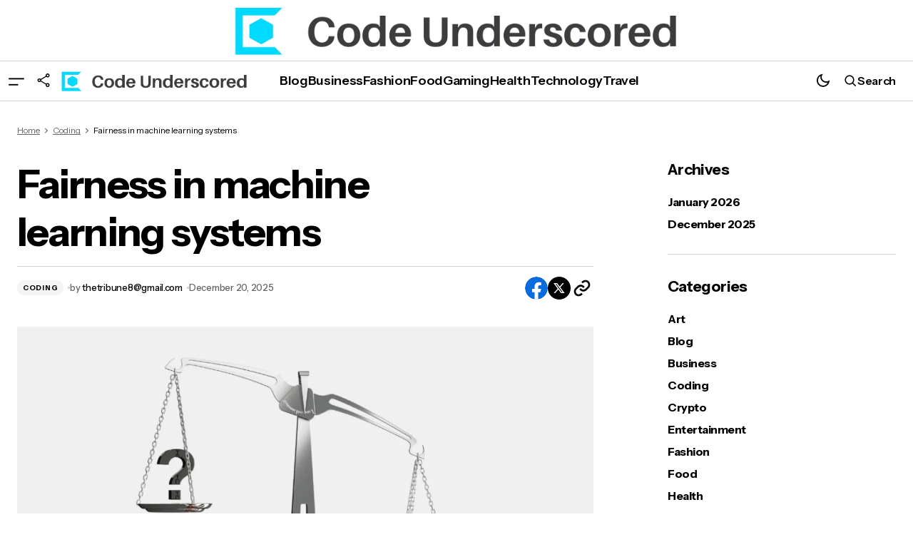

--- FILE ---
content_type: text/html; charset=UTF-8
request_url: https://www.codeunderscored.com/fairness-in-machine-learning-systems/
body_size: 36919
content:
<!doctype html>
<html lang="en-US">
<head>
    <meta charset="UTF-8" />
    <meta name="viewport" content="width=device-width, initial-scale=1" />
    <link rel="profile" href="https://gmpg.org/xfn/11" />

    <meta name='robots' content='index, follow, max-image-preview:large, max-snippet:-1, max-video-preview:-1' />

	<!-- This site is optimized with the Yoast SEO plugin v26.6 - https://yoast.com/wordpress/plugins/seo/ -->
	<title>Fairness in machine learning systems - Code Underscored</title>
	<meta name="description" content="This brief examines “fairness” in general before delving into the default fairness method in machine learning and its accompanying issues." />
	<link rel="canonical" href="https://www.codeunderscored.com/fairness-in-machine-learning-systems/" />
	<meta property="og:locale" content="en_US" />
	<meta property="og:type" content="article" />
	<meta property="og:title" content="Fairness in machine learning systems - Code Underscored" />
	<meta property="og:description" content="This brief examines “fairness” in general before delving into the default fairness method in machine learning and its accompanying issues." />
	<meta property="og:url" content="https://www.codeunderscored.com/fairness-in-machine-learning-systems/" />
	<meta property="og:site_name" content="Code Underscored" />
	<meta property="article:published_time" content="2025-12-20T11:12:14+00:00" />
	<meta property="og:image" content="https://www.codeunderscored.com/wp-content/uploads/2025/12/Untitled-design-2025-12-20T160730.836.jpg" />
	<meta property="og:image:width" content="1280" />
	<meta property="og:image:height" content="720" />
	<meta property="og:image:type" content="image/jpeg" />
	<meta name="author" content="thetribune8@gmail.com" />
	<meta name="twitter:card" content="summary_large_image" />
	<meta name="twitter:label1" content="Written by" />
	<meta name="twitter:data1" content="thetribune8@gmail.com" />
	<meta name="twitter:label2" content="Est. reading time" />
	<meta name="twitter:data2" content="10 minutes" />
	<script type="application/ld+json" class="yoast-schema-graph">{"@context":"https://schema.org","@graph":[{"@type":"Article","@id":"https://www.codeunderscored.com/fairness-in-machine-learning-systems/#article","isPartOf":{"@id":"https://www.codeunderscored.com/fairness-in-machine-learning-systems/"},"author":{"name":"thetribune8@gmail.com","@id":"https://www.codeunderscored.com/#/schema/person/5e11b30246e4bf0125b9ea4b5e3a10c2"},"headline":"Fairness in machine learning systems","datePublished":"2025-12-20T11:12:14+00:00","mainEntityOfPage":{"@id":"https://www.codeunderscored.com/fairness-in-machine-learning-systems/"},"wordCount":2042,"publisher":{"@id":"https://www.codeunderscored.com/#organization"},"image":{"@id":"https://www.codeunderscored.com/fairness-in-machine-learning-systems/#primaryimage"},"thumbnailUrl":"https://www.codeunderscored.com/wp-content/uploads/2025/12/Untitled-design-2025-12-20T160730.836.jpg","articleSection":["Coding"],"inLanguage":"en-US"},{"@type":"WebPage","@id":"https://www.codeunderscored.com/fairness-in-machine-learning-systems/","url":"https://www.codeunderscored.com/fairness-in-machine-learning-systems/","name":"Fairness in machine learning systems - Code Underscored","isPartOf":{"@id":"https://www.codeunderscored.com/#website"},"primaryImageOfPage":{"@id":"https://www.codeunderscored.com/fairness-in-machine-learning-systems/#primaryimage"},"image":{"@id":"https://www.codeunderscored.com/fairness-in-machine-learning-systems/#primaryimage"},"thumbnailUrl":"https://www.codeunderscored.com/wp-content/uploads/2025/12/Untitled-design-2025-12-20T160730.836.jpg","datePublished":"2025-12-20T11:12:14+00:00","description":"This brief examines “fairness” in general before delving into the default fairness method in machine learning and its accompanying issues.","breadcrumb":{"@id":"https://www.codeunderscored.com/fairness-in-machine-learning-systems/#breadcrumb"},"inLanguage":"en-US","potentialAction":[{"@type":"ReadAction","target":["https://www.codeunderscored.com/fairness-in-machine-learning-systems/"]}]},{"@type":"ImageObject","inLanguage":"en-US","@id":"https://www.codeunderscored.com/fairness-in-machine-learning-systems/#primaryimage","url":"https://www.codeunderscored.com/wp-content/uploads/2025/12/Untitled-design-2025-12-20T160730.836.jpg","contentUrl":"https://www.codeunderscored.com/wp-content/uploads/2025/12/Untitled-design-2025-12-20T160730.836.jpg","width":1280,"height":720,"caption":"machine learning systems"},{"@type":"BreadcrumbList","@id":"https://www.codeunderscored.com/fairness-in-machine-learning-systems/#breadcrumb","itemListElement":[{"@type":"ListItem","position":1,"name":"Home","item":"https://www.codeunderscored.com/"},{"@type":"ListItem","position":2,"name":"Coding","item":"https://www.codeunderscored.com/category/coding/"},{"@type":"ListItem","position":3,"name":"Fairness in machine learning systems"}]},{"@type":"WebSite","@id":"https://www.codeunderscored.com/#website","url":"https://www.codeunderscored.com/","name":"Code Underscored","description":"","publisher":{"@id":"https://www.codeunderscored.com/#organization"},"alternateName":"Code Underscored","potentialAction":[{"@type":"SearchAction","target":{"@type":"EntryPoint","urlTemplate":"https://www.codeunderscored.com/?s={search_term_string}"},"query-input":{"@type":"PropertyValueSpecification","valueRequired":true,"valueName":"search_term_string"}}],"inLanguage":"en-US"},{"@type":"Organization","@id":"https://www.codeunderscored.com/#organization","name":"Code Underscored","url":"https://www.codeunderscored.com/","logo":{"@type":"ImageObject","inLanguage":"en-US","@id":"https://www.codeunderscored.com/#/schema/logo/image/","url":"https://www.codeunderscored.com/wp-content/uploads/2025/12/codeunderscored-dark-mode.png","contentUrl":"https://www.codeunderscored.com/wp-content/uploads/2025/12/codeunderscored-dark-mode.png","width":767,"height":101,"caption":"Code Underscored"},"image":{"@id":"https://www.codeunderscored.com/#/schema/logo/image/"}},{"@type":"Person","@id":"https://www.codeunderscored.com/#/schema/person/5e11b30246e4bf0125b9ea4b5e3a10c2","name":"thetribune8@gmail.com","image":{"@type":"ImageObject","inLanguage":"en-US","@id":"https://www.codeunderscored.com/#/schema/person/image/","url":"https://secure.gravatar.com/avatar/0b0bc1dd1fdf736e5884e4d5093c9aeebbfd7ee103c64bb3b671b825922fa849?s=96&d=mm&r=g","contentUrl":"https://secure.gravatar.com/avatar/0b0bc1dd1fdf736e5884e4d5093c9aeebbfd7ee103c64bb3b671b825922fa849?s=96&d=mm&r=g","caption":"thetribune8@gmail.com"},"sameAs":["http://codeunderscored.com"],"url":"https://www.codeunderscored.com/author/thetribune8gmail-com/"}]}</script>
	<!-- / Yoast SEO plugin. -->


<link rel='dns-prefetch' href='//fonts.googleapis.com' />
<link rel='dns-prefetch' href='//www.googletagmanager.com' />
<link href='https://fonts.gstatic.com' crossorigin rel='preconnect' />
<link rel="alternate" type="application/rss+xml" title="Code Underscored &raquo; Feed" href="https://www.codeunderscored.com/feed/" />
<link rel="alternate" title="oEmbed (JSON)" type="application/json+oembed" href="https://www.codeunderscored.com/wp-json/oembed/1.0/embed?url=https%3A%2F%2Fwww.codeunderscored.com%2Ffairness-in-machine-learning-systems%2F" />
<link rel="alternate" title="oEmbed (XML)" type="text/xml+oembed" href="https://www.codeunderscored.com/wp-json/oembed/1.0/embed?url=https%3A%2F%2Fwww.codeunderscored.com%2Ffairness-in-machine-learning-systems%2F&#038;format=xml" />
<style id='wp-img-auto-sizes-contain-inline-css'>
img:is([sizes=auto i],[sizes^="auto," i]){contain-intrinsic-size:3000px 1500px}
/*# sourceURL=wp-img-auto-sizes-contain-inline-css */
</style>

<style id='wp-emoji-styles-inline-css'>

	img.wp-smiley, img.emoji {
		display: inline !important;
		border: none !important;
		box-shadow: none !important;
		height: 1em !important;
		width: 1em !important;
		margin: 0 0.07em !important;
		vertical-align: -0.1em !important;
		background: none !important;
		padding: 0 !important;
	}
/*# sourceURL=wp-emoji-styles-inline-css */
</style>
<link rel='stylesheet' id='wp-block-library-css' href='https://www.codeunderscored.com/wp-includes/css/dist/block-library/style.min.css?ver=6.9' media='all' />
<style id='classic-theme-styles-inline-css'>
/*! This file is auto-generated */
.wp-block-button__link{color:#fff;background-color:#32373c;border-radius:9999px;box-shadow:none;text-decoration:none;padding:calc(.667em + 2px) calc(1.333em + 2px);font-size:1.125em}.wp-block-file__button{background:#32373c;color:#fff;text-decoration:none}
/*# sourceURL=/wp-includes/css/classic-themes.min.css */
</style>
<style id='global-styles-inline-css'>
:root{--wp--preset--aspect-ratio--square: 1;--wp--preset--aspect-ratio--4-3: 4/3;--wp--preset--aspect-ratio--3-4: 3/4;--wp--preset--aspect-ratio--3-2: 3/2;--wp--preset--aspect-ratio--2-3: 2/3;--wp--preset--aspect-ratio--16-9: 16/9;--wp--preset--aspect-ratio--9-16: 9/16;--wp--preset--color--black: #000000;--wp--preset--color--cyan-bluish-gray: #abb8c3;--wp--preset--color--white: #FFFFFF;--wp--preset--color--pale-pink: #f78da7;--wp--preset--color--vivid-red: #cf2e2e;--wp--preset--color--luminous-vivid-orange: #ff6900;--wp--preset--color--luminous-vivid-amber: #fcb900;--wp--preset--color--light-green-cyan: #7bdcb5;--wp--preset--color--vivid-green-cyan: #00d084;--wp--preset--color--pale-cyan-blue: #8ed1fc;--wp--preset--color--vivid-cyan-blue: #0693e3;--wp--preset--color--vivid-purple: #9b51e0;--wp--preset--color--primary: #000000;--wp--preset--color--secondary: #666666;--wp--preset--color--layout: #F4F4F4;--wp--preset--color--accent: #FF5D29;--wp--preset--color--border: #D4D4D4;--wp--preset--color--divider: #D4D4D4;--wp--preset--gradient--vivid-cyan-blue-to-vivid-purple: linear-gradient(135deg,rgb(6,147,227) 0%,rgb(155,81,224) 100%);--wp--preset--gradient--light-green-cyan-to-vivid-green-cyan: linear-gradient(135deg,rgb(122,220,180) 0%,rgb(0,208,130) 100%);--wp--preset--gradient--luminous-vivid-amber-to-luminous-vivid-orange: linear-gradient(135deg,rgb(252,185,0) 0%,rgb(255,105,0) 100%);--wp--preset--gradient--luminous-vivid-orange-to-vivid-red: linear-gradient(135deg,rgb(255,105,0) 0%,rgb(207,46,46) 100%);--wp--preset--gradient--very-light-gray-to-cyan-bluish-gray: linear-gradient(135deg,rgb(238,238,238) 0%,rgb(169,184,195) 100%);--wp--preset--gradient--cool-to-warm-spectrum: linear-gradient(135deg,rgb(74,234,220) 0%,rgb(151,120,209) 20%,rgb(207,42,186) 40%,rgb(238,44,130) 60%,rgb(251,105,98) 80%,rgb(254,248,76) 100%);--wp--preset--gradient--blush-light-purple: linear-gradient(135deg,rgb(255,206,236) 0%,rgb(152,150,240) 100%);--wp--preset--gradient--blush-bordeaux: linear-gradient(135deg,rgb(254,205,165) 0%,rgb(254,45,45) 50%,rgb(107,0,62) 100%);--wp--preset--gradient--luminous-dusk: linear-gradient(135deg,rgb(255,203,112) 0%,rgb(199,81,192) 50%,rgb(65,88,208) 100%);--wp--preset--gradient--pale-ocean: linear-gradient(135deg,rgb(255,245,203) 0%,rgb(182,227,212) 50%,rgb(51,167,181) 100%);--wp--preset--gradient--electric-grass: linear-gradient(135deg,rgb(202,248,128) 0%,rgb(113,206,126) 100%);--wp--preset--gradient--midnight: linear-gradient(135deg,rgb(2,3,129) 0%,rgb(40,116,252) 100%);--wp--preset--font-size--small: 13px;--wp--preset--font-size--medium: 20px;--wp--preset--font-size--large: 36px;--wp--preset--font-size--x-large: 42px;--wp--preset--spacing--20: 0.44rem;--wp--preset--spacing--30: 0.67rem;--wp--preset--spacing--40: 1rem;--wp--preset--spacing--50: 1.5rem;--wp--preset--spacing--60: 2.25rem;--wp--preset--spacing--70: 3.38rem;--wp--preset--spacing--80: 5.06rem;--wp--preset--shadow--natural: 6px 6px 9px rgba(0, 0, 0, 0.2);--wp--preset--shadow--deep: 12px 12px 50px rgba(0, 0, 0, 0.4);--wp--preset--shadow--sharp: 6px 6px 0px rgba(0, 0, 0, 0.2);--wp--preset--shadow--outlined: 6px 6px 0px -3px rgb(255, 255, 255), 6px 6px rgb(0, 0, 0);--wp--preset--shadow--crisp: 6px 6px 0px rgb(0, 0, 0);}:root :where(.is-layout-flow) > :first-child{margin-block-start: 0;}:root :where(.is-layout-flow) > :last-child{margin-block-end: 0;}:root :where(.is-layout-flow) > *{margin-block-start: 24px;margin-block-end: 0;}:root :where(.is-layout-constrained) > :first-child{margin-block-start: 0;}:root :where(.is-layout-constrained) > :last-child{margin-block-end: 0;}:root :where(.is-layout-constrained) > *{margin-block-start: 24px;margin-block-end: 0;}:root :where(.is-layout-flex){gap: 24px;}:root :where(.is-layout-grid){gap: 24px;}body .is-layout-flex{display: flex;}.is-layout-flex{flex-wrap: wrap;align-items: center;}.is-layout-flex > :is(*, div){margin: 0;}body .is-layout-grid{display: grid;}.is-layout-grid > :is(*, div){margin: 0;}.has-black-color{color: var(--wp--preset--color--black) !important;}.has-cyan-bluish-gray-color{color: var(--wp--preset--color--cyan-bluish-gray) !important;}.has-white-color{color: var(--wp--preset--color--white) !important;}.has-pale-pink-color{color: var(--wp--preset--color--pale-pink) !important;}.has-vivid-red-color{color: var(--wp--preset--color--vivid-red) !important;}.has-luminous-vivid-orange-color{color: var(--wp--preset--color--luminous-vivid-orange) !important;}.has-luminous-vivid-amber-color{color: var(--wp--preset--color--luminous-vivid-amber) !important;}.has-light-green-cyan-color{color: var(--wp--preset--color--light-green-cyan) !important;}.has-vivid-green-cyan-color{color: var(--wp--preset--color--vivid-green-cyan) !important;}.has-pale-cyan-blue-color{color: var(--wp--preset--color--pale-cyan-blue) !important;}.has-vivid-cyan-blue-color{color: var(--wp--preset--color--vivid-cyan-blue) !important;}.has-vivid-purple-color{color: var(--wp--preset--color--vivid-purple) !important;}.has-primary-color{color: var(--wp--preset--color--primary) !important;}.has-secondary-color{color: var(--wp--preset--color--secondary) !important;}.has-layout-color{color: var(--wp--preset--color--layout) !important;}.has-accent-color{color: var(--wp--preset--color--accent) !important;}.has-border-color{color: var(--wp--preset--color--border) !important;}.has-divider-color{color: var(--wp--preset--color--divider) !important;}.has-black-background-color{background-color: var(--wp--preset--color--black) !important;}.has-cyan-bluish-gray-background-color{background-color: var(--wp--preset--color--cyan-bluish-gray) !important;}.has-white-background-color{background-color: var(--wp--preset--color--white) !important;}.has-pale-pink-background-color{background-color: var(--wp--preset--color--pale-pink) !important;}.has-vivid-red-background-color{background-color: var(--wp--preset--color--vivid-red) !important;}.has-luminous-vivid-orange-background-color{background-color: var(--wp--preset--color--luminous-vivid-orange) !important;}.has-luminous-vivid-amber-background-color{background-color: var(--wp--preset--color--luminous-vivid-amber) !important;}.has-light-green-cyan-background-color{background-color: var(--wp--preset--color--light-green-cyan) !important;}.has-vivid-green-cyan-background-color{background-color: var(--wp--preset--color--vivid-green-cyan) !important;}.has-pale-cyan-blue-background-color{background-color: var(--wp--preset--color--pale-cyan-blue) !important;}.has-vivid-cyan-blue-background-color{background-color: var(--wp--preset--color--vivid-cyan-blue) !important;}.has-vivid-purple-background-color{background-color: var(--wp--preset--color--vivid-purple) !important;}.has-primary-background-color{background-color: var(--wp--preset--color--primary) !important;}.has-secondary-background-color{background-color: var(--wp--preset--color--secondary) !important;}.has-layout-background-color{background-color: var(--wp--preset--color--layout) !important;}.has-accent-background-color{background-color: var(--wp--preset--color--accent) !important;}.has-border-background-color{background-color: var(--wp--preset--color--border) !important;}.has-divider-background-color{background-color: var(--wp--preset--color--divider) !important;}.has-black-border-color{border-color: var(--wp--preset--color--black) !important;}.has-cyan-bluish-gray-border-color{border-color: var(--wp--preset--color--cyan-bluish-gray) !important;}.has-white-border-color{border-color: var(--wp--preset--color--white) !important;}.has-pale-pink-border-color{border-color: var(--wp--preset--color--pale-pink) !important;}.has-vivid-red-border-color{border-color: var(--wp--preset--color--vivid-red) !important;}.has-luminous-vivid-orange-border-color{border-color: var(--wp--preset--color--luminous-vivid-orange) !important;}.has-luminous-vivid-amber-border-color{border-color: var(--wp--preset--color--luminous-vivid-amber) !important;}.has-light-green-cyan-border-color{border-color: var(--wp--preset--color--light-green-cyan) !important;}.has-vivid-green-cyan-border-color{border-color: var(--wp--preset--color--vivid-green-cyan) !important;}.has-pale-cyan-blue-border-color{border-color: var(--wp--preset--color--pale-cyan-blue) !important;}.has-vivid-cyan-blue-border-color{border-color: var(--wp--preset--color--vivid-cyan-blue) !important;}.has-vivid-purple-border-color{border-color: var(--wp--preset--color--vivid-purple) !important;}.has-primary-border-color{border-color: var(--wp--preset--color--primary) !important;}.has-secondary-border-color{border-color: var(--wp--preset--color--secondary) !important;}.has-layout-border-color{border-color: var(--wp--preset--color--layout) !important;}.has-accent-border-color{border-color: var(--wp--preset--color--accent) !important;}.has-border-border-color{border-color: var(--wp--preset--color--border) !important;}.has-divider-border-color{border-color: var(--wp--preset--color--divider) !important;}.has-vivid-cyan-blue-to-vivid-purple-gradient-background{background: var(--wp--preset--gradient--vivid-cyan-blue-to-vivid-purple) !important;}.has-light-green-cyan-to-vivid-green-cyan-gradient-background{background: var(--wp--preset--gradient--light-green-cyan-to-vivid-green-cyan) !important;}.has-luminous-vivid-amber-to-luminous-vivid-orange-gradient-background{background: var(--wp--preset--gradient--luminous-vivid-amber-to-luminous-vivid-orange) !important;}.has-luminous-vivid-orange-to-vivid-red-gradient-background{background: var(--wp--preset--gradient--luminous-vivid-orange-to-vivid-red) !important;}.has-very-light-gray-to-cyan-bluish-gray-gradient-background{background: var(--wp--preset--gradient--very-light-gray-to-cyan-bluish-gray) !important;}.has-cool-to-warm-spectrum-gradient-background{background: var(--wp--preset--gradient--cool-to-warm-spectrum) !important;}.has-blush-light-purple-gradient-background{background: var(--wp--preset--gradient--blush-light-purple) !important;}.has-blush-bordeaux-gradient-background{background: var(--wp--preset--gradient--blush-bordeaux) !important;}.has-luminous-dusk-gradient-background{background: var(--wp--preset--gradient--luminous-dusk) !important;}.has-pale-ocean-gradient-background{background: var(--wp--preset--gradient--pale-ocean) !important;}.has-electric-grass-gradient-background{background: var(--wp--preset--gradient--electric-grass) !important;}.has-midnight-gradient-background{background: var(--wp--preset--gradient--midnight) !important;}.has-small-font-size{font-size: var(--wp--preset--font-size--small) !important;}.has-medium-font-size{font-size: var(--wp--preset--font-size--medium) !important;}.has-large-font-size{font-size: var(--wp--preset--font-size--large) !important;}.has-x-large-font-size{font-size: var(--wp--preset--font-size--x-large) !important;}
:root :where(.wp-block-pullquote){font-size: 1.5em;line-height: 1.6;}
/*# sourceURL=global-styles-inline-css */
</style>
<style id='cs-elementor-editor-inline-css'>
:root {  --cs-desktop-container: 1288px; --cs-laptop-container: 1200px; --cs-tablet-container: 992px; --cs-mobile-container: 576px; }
/*# sourceURL=cs-elementor-editor-inline-css */
</style>
<link rel='stylesheet' id='csco-styles-css' href='https://www.codeunderscored.com/wp-content/themes/sugar-blog/style.css?ver=1.0.4' media='all' />
<style id='csco-styles-inline-css'>

:root {
	/* Base Font */
	--cs-font-base-family: Instrument Sans;
	--cs-font-base-size: 1rem;
	--cs-font-base-weight: 400;
	--cs-font-base-style: normal;
	--cs-font-base-letter-spacing: normal;
	--cs-font-base-line-height: 1.5;

	/* Primary Font */
	--cs-font-primary-family: Instrument Sans;
	--cs-font-primary-size: 1rem;
	--cs-font-primary-weight: 700;
	--cs-font-primary-style: normal;
	--cs-font-primary-letter-spacing: -0.02em;
	--cs-font-primary-text-transform: none;
	--cs-font-primary-line-height: 1.2;

	/* Secondary Font */
	--cs-font-secondary-family: Instrument Sans;
	--cs-font-secondary-size: 0.75rem;
	--cs-font-secondary-weight: 400;
	--cs-font-secondary-style: normal;
	--cs-font-secondary-letter-spacing: normal;
	--cs-font-secondary-text-transform: none;
	--cs-font-secondary-line-height: 1.5;

	/* Section Headings Font */
	--cs-font-section-headings-family: Instrument Sans;
	--cs-font-section-headings-weight: 700;
	--cs-font-section-headings-style: normal;
	--cs-font-section-headings-letter-spacing: -0.03em;
	--cs-font-section-headings-text-transform: none;
	--cs-font-section-headings-line-height: 1.2;

	/* Post Title Font Size */
	--cs-font-post-title-family: Instrument Sans;
	--cs-font-post-title-weight: 700;
	--cs-font-post-title-size: 3.5rem;
	--cs-font-post-title-letter-spacing: -0.03em;
	--cs-font-post-title-text-transform: none;
	--cs-font-post-title-line-height: 1.2;

	/* Post Subbtitle */
	--cs-font-post-subtitle-family: Instrument Sans;
	--cs-font-post-subtitle-weight: 400;
	--cs-font-post-subtitle-size: 1.375rem;
	--cs-font-post-subtitle-letter-spacing: normal;
	--cs-font-post-subtitle-line-height: 1.6;

	/* Post Category Font */
	--cs-font-category-family: Instrument Sans;
	--cs-font-category-size: 0.625rem;
	--cs-font-category-weight: 700;
	--cs-font-category-style: normal;
	--cs-font-category-letter-spacing: 0.07em;
	--cs-font-category-text-transform: uppercase;
	--cs-font-category-line-height: 1.2;

	/* Post Meta Font */
	--cs-font-post-meta-family: Instrument Sans;
	--cs-font-post-meta-size: 0.8125rem;
	--cs-font-post-meta-weight: 500;
	--cs-font-post-meta-style: normal;
	--cs-font-post-meta-letter-spacing: -0.02em;
	--cs-font-post-meta-text-transform: none;
	--cs-font-post-meta-line-height: 1.2;

	/* Post Content */
	--cs-font-post-content-family: Instrument Sans;
	--cs-font-post-content-weight: 400;
	--cs-font-post-content-size: 1.125rem;
	--cs-font-post-content-letter-spacing: normal;
	--cs-font-post-content-line-height: 1.78;

	/* Input Font */
	--cs-font-input-family: Instrument Sans;
	--cs-font-input-size: 0.875rem;
	--cs-font-input-weight: 400;
	--cs-font-input-style: normal;
	--cs-font-input-line-height: 1.5;
	--cs-font-input-letter-spacing: normal;
	--cs-font-input-text-transform: none;

	/* Entry Title Font Size */
	--cs-font-entry-title-family: Instrument Sans;
	--cs-font-entry-title-weight: 700;
	--cs-font-entry-title-style: normal;
	--cs-font-entry-title-letter-spacing: -0.03em;
	--cs-font-entry-title-line-height: 1.2;
	--cs-font-entry-title-text-transform: none;

	/* Entry Excerpt */
	--cs-font-entry-excerpt-family: Instrument Sans;
	--cs-font-entry-excerpt-weight: 400;
	--cs-font-entry-excerpt-size: 1rem;
	--cs-font-entry-excerpt-letter-spacing: normal;
	--cs-font-entry-excerpt-line-height: 1.5;

	/* Logos --------------- */

	/* Main Logo */
	--cs-font-main-logo-family: Instrument Sans;
	--cs-font-main-logo-size: 4rem;
	--cs-font-main-logo-weight: 700;
	--cs-font-main-logo-style: normal;
	--cs-font-main-logo-letter-spacing: -0.07em;
	--cs-font-main-logo-text-transform: none;
	--cs-font-main-logo-line-height: 1;

	/* Mobile Logo */
	--cs-font-mobile-logo-family: Instrument Sans;
	--cs-font-mobile-logo-size: 2rem;
	--cs-font-mobile-logo-weight: 700;
	--cs-font-mobile-logo-style: normal;
	--cs-font-mobile-logo-letter-spacing: -0.07em;
	--cs-font-mobile-logo-text-transform: none;
	--cs-font-mobile-logo-line-height: 1;

	/* Footer Logo */
	--cs-font-footer-logo-family: Instrument Sans;
	--cs-font-footer-logo-size: 4rem;
	--cs-font-footer-logo-weight: 700;
	--cs-font-footer-logo-style: normal;
	--cs-font-footer-logo-letter-spacing: -0.07em;
	--cs-font-footer-logo-text-transform: none;
	--cs-font-footer-logo-line-height: 1;

	/* Headings --------------- */

	/* Headings */
	--cs-font-headings-family: Instrument Sans;
	--cs-font-headings-weight: 700;
	--cs-font-headings-style: normal;
	--cs-font-headings-line-height: 1.2;
	--cs-font-headings-letter-spacing: -0.03em;
	--cs-font-headings-text-transform: none;

	/* Menu Font --------------- */

	/* Menu */
	/* Used for main top level menu elements. */
	--cs-font-menu-family: Instrument Sans;
	--cs-font-menu-size: 1.125rem;
	--cs-font-menu-weight: 600;
	--cs-font-menu-style: normal;
	--cs-font-menu-letter-spacing: -0.02em;
	--cs-font-menu-text-transform: none;
	--cs-font-menu-line-height: 1.2;

	/* Submenu Font */
	/* Used for submenu elements. */
	--cs-font-submenu-family: Instrument Sans;
	--cs-font-submenu-size: 1rem;
	--cs-font-submenu-weight: 600;
	--cs-font-submenu-style: normal;
	--cs-font-submenu-letter-spacing: -0.02em;
	--cs-font-submenu-text-transform: none;
	--cs-font-submenu-line-height: 1.2;

	/* Footer Menu */
	--cs-font-footer-menu-family: Instrument Sans;
	--cs-font-footer-menu-size: 1.3125rem;
	--cs-font-footer-menu-weight: 700;
	--cs-font-footer-menu-style: normal;
	--cs-font-footer-menu-letter-spacing: -0.03em;
	--cs-font-footer-menu-text-transform: none;
	--cs-font-footer-menu-line-height: 1.2;

	/* Footer Submenu Font */
	--cs-font-footer-submenu-family: Instrument Sans;
	--cs-font-footer-submenu-size: 1rem;
	--cs-font-footer-submenu-weight: 400;
	--cs-font-footer-submenu-style: normal;
	--cs-font-footer-submenu-letter-spacing: normal;
	--cs-font-footer-submenu-text-transform: none;
	--cs-font-footer-submenu-line-height: 1.5;

	/* Strings */
	--cs-string-by: 'by ';
}

/*# sourceURL=csco-styles-inline-css */
</style>
<link rel='stylesheet' id='81c69a02d6e60dcd6f6a8a9092064c7b-css' href='https://fonts.googleapis.com/css?family=Instrument+Sans%3A400%2C400i%2C700%2C700i%2C500%2C500i%2C600&#038;subset=latin%2Clatin-ext%2Ccyrillic%2Ccyrillic-ext%2Cvietnamese&#038;display=swap&#038;ver=1.0.4' media='all' />
<style id='cs-customizer-output-styles-inline-css'>
:root{--cs-light-site-background:#FFFFFF;--cs-dark-site-background:#222222;--cs-light-header-background:#FFFFFF;--cs-dark-header-background:#222222;--cs-light-header-submenu-background:#FFFFFF;--cs-dark-header-submenu-background:#222222;--cs-light-header-topbar-background:#FFFFFF;--cs-dark-header-topbar-background:#222222;--cs-light-footer-background:#FFFFFF;--cs-dark-footer-background:#222222;--cs-light-offcanvas-background:#FFFFFF;--cs-dark-offcanvas-background:#222222;--cs-light-layout-background:#F4F4F4;--cs-dark-layout-background:#3F3F3F;--cs-light-primary-color:#000000;--cs-dark-primary-color:#FFFFFF;--cs-light-secondary-color:#666666;--cs-dark-secondary-color:#CBCBCB;--cs-light-accent-color:#FF5D29;--cs-dark-accent-color:#FF5D29;--cs-light-button-background:#FF5D29;--cs-dark-button-background:#FF5D29;--cs-light-button-color:#FFFFFF;--cs-dark-button-color:#FFFFFF;--cs-light-button-hover-background:#E84410;--cs-dark-button-hover-background:#E84410;--cs-light-button-hover-color:#FFFFFF;--cs-dark-button-hover-color:#FFFFFF;--cs-light-border-color:#D4D4D4;--cs-dark-border-color:#4D4D4D;--cs-light-divider-color:#D4D4D4;--cs-dark-divider-color:#4D4D4D;--cs-light-overlay-background:#000000;--cs-dark-overlay-background:#000000;--cs-heading-1-font-size:2.875rem;--cs-heading-2-font-size:2rem;--cs-heading-3-font-size:1.5rem;--cs-heading-4-font-size:1.3125rem;--cs-heading-5-font-size:1.125rem;--cs-heading-6-font-size:1rem;--cs-header-initial-height:55px;--cs-header-height:55px;--cs-header-topbar-height:85px;--cs-header-topbar-border-width:1px;--cs-header-border-width:1px;}:root, [data-scheme="light"]{--cs-light-overlay-background-rgb:0,0,0;}:root, [data-scheme="dark"]{--cs-dark-overlay-background-rgb:0,0,0;}.cs-posts-area__home.cs-posts-area__grid{--cs-posts-area-grid-columns:2;--cs-posts-area-grid-column-gap:32px;}.cs-posts-area__home{--cs-posts-area-grid-row-gap:32px;--cs-entry-title-font-size:1.5rem;}.cs-posts-area__archive.cs-posts-area__grid{--cs-posts-area-grid-columns:2;--cs-posts-area-grid-column-gap:32px;}.cs-posts-area__archive{--cs-posts-area-grid-row-gap:32px;--cs-entry-title-font-size:1.5rem;}.cs-posts-area__read-next{--cs-entry-title-font-size:1.5rem;}.cs-search__post-area{--cs-entry-title-font-size:1.5rem;}.cs-burger-menu__post-area{--cs-entry-title-font-size:1.5rem;}@media (max-width: 1199.98px){.cs-posts-area__home.cs-posts-area__grid{--cs-posts-area-grid-columns:2;--cs-posts-area-grid-column-gap:32px;}.cs-posts-area__home{--cs-posts-area-grid-row-gap:32px;--cs-entry-title-font-size:1.25rem;}.cs-posts-area__archive.cs-posts-area__grid{--cs-posts-area-grid-columns:2;--cs-posts-area-grid-column-gap:32px;}.cs-posts-area__archive{--cs-posts-area-grid-row-gap:32px;--cs-entry-title-font-size:1.25rem;}.cs-posts-area__read-next{--cs-entry-title-font-size:1.25rem;}.cs-search__post-area{--cs-entry-title-font-size:1.25rem;}.cs-burger-menu__post-area{--cs-entry-title-font-size:1.25rem;}}@media (max-width: 991.98px){.cs-posts-area__home.cs-posts-area__grid{--cs-posts-area-grid-columns:2;--cs-posts-area-grid-column-gap:32px;}.cs-posts-area__home{--cs-posts-area-grid-row-gap:32px;--cs-entry-title-font-size:1.25rem;}.cs-posts-area__archive.cs-posts-area__grid{--cs-posts-area-grid-columns:2;--cs-posts-area-grid-column-gap:32px;}.cs-posts-area__archive{--cs-posts-area-grid-row-gap:32px;--cs-entry-title-font-size:1.25rem;}.cs-posts-area__read-next{--cs-entry-title-font-size:1.25rem;}.cs-search__post-area{--cs-entry-title-font-size:1.25rem;}.cs-burger-menu__post-area{--cs-entry-title-font-size:1.25rem;}}@media (max-width: 767.98px){.cs-posts-area__home.cs-posts-area__grid{--cs-posts-area-grid-columns:1;--cs-posts-area-grid-column-gap:32px;}.cs-posts-area__home{--cs-posts-area-grid-row-gap:32px;--cs-entry-title-font-size:1.125rem;}.cs-posts-area__archive.cs-posts-area__grid{--cs-posts-area-grid-columns:1;--cs-posts-area-grid-column-gap:32px;}.cs-posts-area__archive{--cs-posts-area-grid-row-gap:32px;--cs-entry-title-font-size:1.125rem;}.cs-posts-area__read-next{--cs-entry-title-font-size:1.125rem;}.cs-search__post-area{--cs-entry-title-font-size:1.125rem;}.cs-burger-menu__post-area{--cs-entry-title-font-size:1.125rem;}}
/*# sourceURL=cs-customizer-output-styles-inline-css */
</style>
<link rel="https://api.w.org/" href="https://www.codeunderscored.com/wp-json/" /><link rel="alternate" title="JSON" type="application/json" href="https://www.codeunderscored.com/wp-json/wp/v2/posts/1799" /><link rel="EditURI" type="application/rsd+xml" title="RSD" href="https://www.codeunderscored.com/xmlrpc.php?rsd" />
<meta name="generator" content="WordPress 6.9" />
<link rel='shortlink' href='https://www.codeunderscored.com/?p=1799' />
<meta name="generator" content="Site Kit by Google 1.168.0" /><meta name="generator" content="Elementor 3.33.6; features: e_font_icon_svg, additional_custom_breakpoints; settings: css_print_method-external, google_font-enabled, font_display-auto">
			<style>
				.e-con.e-parent:nth-of-type(n+4):not(.e-lazyloaded):not(.e-no-lazyload),
				.e-con.e-parent:nth-of-type(n+4):not(.e-lazyloaded):not(.e-no-lazyload) * {
					background-image: none !important;
				}
				@media screen and (max-height: 1024px) {
					.e-con.e-parent:nth-of-type(n+3):not(.e-lazyloaded):not(.e-no-lazyload),
					.e-con.e-parent:nth-of-type(n+3):not(.e-lazyloaded):not(.e-no-lazyload) * {
						background-image: none !important;
					}
				}
				@media screen and (max-height: 640px) {
					.e-con.e-parent:nth-of-type(n+2):not(.e-lazyloaded):not(.e-no-lazyload),
					.e-con.e-parent:nth-of-type(n+2):not(.e-lazyloaded):not(.e-no-lazyload) * {
						background-image: none !important;
					}
				}
			</style>
			<link rel="icon" href="https://www.codeunderscored.com/wp-content/uploads/2025/12/codeunderscored-FAVicon-90x90.png" sizes="32x32" />
<link rel="icon" href="https://www.codeunderscored.com/wp-content/uploads/2025/12/codeunderscored-FAVicon.png" sizes="192x192" />
<link rel="apple-touch-icon" href="https://www.codeunderscored.com/wp-content/uploads/2025/12/codeunderscored-FAVicon.png" />
<meta name="msapplication-TileImage" content="https://www.codeunderscored.com/wp-content/uploads/2025/12/codeunderscored-FAVicon.png" />
</head>

<body class="wp-singular post-template-default single single-post postid-1799 single-format-standard wp-custom-logo wp-embed-responsive wp-theme-sugar-blog cs-page-layout-right cs-navbar-smart-enabled cs-sticky-sidebar-enabled cs-stick-last elementor-default elementor-kit-282" data-scheme='auto'>

<div class="cs-wrapper">

    
    
	<div class="cs-site-overlay"></div>

	<div class="cs-offcanvas" data-scheme="auto" data-l="light" data-d="dark">

		<div class="cs-offcanvas__header">
			
			<div class="cs-offcanvas__close-toggle" role="button" aria-label="Close mobile menu button">
				<i class="cs-icon cs-icon-x"></i>
			</div>

					<div class="cs-logo cs-logo-mobile">
			<a class="cs-header__logo cs-header__logo-mobile cs-logo-default" href="https://www.codeunderscored.com/">
				<img src="https://www.codeunderscored.com/wp-content/uploads/2025/12/codeunderscored.png"  alt="Code Underscored"  width="394.89108910891"  height="52" >			</a>

									<a class="cs-header__logo cs-logo-dark" href="https://www.codeunderscored.com/">
							<img src="https://www.codeunderscored.com/wp-content/uploads/2025/12/codeunderscored-dark-mode.png"  alt="Code Underscored"  width="394.89108910891"  height="52" >						</a>
							</div>
		
			
					</div>

		<aside class="cs-offcanvas__sidebar">
			<div class="cs-offcanvas__inner cs-offcanvas__area cs-widget-area cs-container">

				<div class="widget widget_nav_menu"><div class="menu-burger-menu-container"><ul id="menu-burger-menu" class="menu"><li id="menu-item-1636" class="menu-item menu-item-type-taxonomy menu-item-object-category menu-item-1636"><a href="https://www.codeunderscored.com/category/blog/">Blog</a></li>
<li id="menu-item-1637" class="menu-item menu-item-type-taxonomy menu-item-object-category menu-item-1637"><a href="https://www.codeunderscored.com/category/business/">Business</a></li>
<li id="menu-item-1638" class="menu-item menu-item-type-taxonomy menu-item-object-category menu-item-1638"><a href="https://www.codeunderscored.com/category/fashion/">Fashion</a></li>
<li id="menu-item-1639" class="menu-item menu-item-type-taxonomy menu-item-object-category menu-item-1639"><a href="https://www.codeunderscored.com/category/food/">Food</a></li>
<li id="menu-item-1640" class="menu-item menu-item-type-taxonomy menu-item-object-category menu-item-1640"><a href="https://www.codeunderscored.com/category/gaming/">Gaming</a></li>
<li id="menu-item-1641" class="menu-item menu-item-type-taxonomy menu-item-object-category menu-item-1641"><a href="https://www.codeunderscored.com/category/health/">Health</a></li>
<li id="menu-item-1642" class="menu-item menu-item-type-taxonomy menu-item-object-category menu-item-1642"><a href="https://www.codeunderscored.com/category/technology/">Technology</a></li>
<li id="menu-item-1643" class="menu-item menu-item-type-taxonomy menu-item-object-category menu-item-1643"><a href="https://www.codeunderscored.com/category/travel/">Travel</a></li>
</ul></div></div><div class="widget block-9 widget_block widget_search"><form role="search" method="get" action="https://www.codeunderscored.com/" class="wp-block-search__button-outside wp-block-search__text-button wp-block-search"    ><label class="wp-block-search__label" for="wp-block-search__input-18" >Search</label><div class="wp-block-search__inside-wrapper" ><input class="wp-block-search__input" id="wp-block-search__input-18" placeholder="" value="" type="search" name="s" required /><button aria-label="Search" class="wp-block-search__button wp-element-button" type="submit" >Search</button></div></form></div><div class="widget block-10 widget_block"><div class="wp-block-group"><div class="wp-block-group__inner-container is-layout-flow wp-block-group-is-layout-flow"><h2 class="wp-block-heading">Recent Posts</h2><ul class="wp-block-latest-posts__list wp-block-latest-posts"><li><a class="wp-block-latest-posts__post-title" href="https://www.codeunderscored.com/runlia-powering-speed-simplicity-and-smart-performance/">Runlia: Powering Speed, Simplicity, and Smart Performance</a></li>
<li><a class="wp-block-latest-posts__post-title" href="https://www.codeunderscored.com/thehrwp-redefining-human-resource-workflows-for-the-modern-workplace/">TheHRWP: Redefining Human Resource Workflows for the Modern Workplace</a></li>
<li><a class="wp-block-latest-posts__post-title" href="https://www.codeunderscored.com/gaymetu-e-a-modern-digital-identity-in-the-e-era/">Gaymetu E: A Modern Digital Identity in the E-Era</a></li>
<li><a class="wp-block-latest-posts__post-title" href="https://www.codeunderscored.com/pedrovazpaulo-real-estate-investment-building-smart-sustainable-property-wealth/">PedroVazPaulo Real Estate Investment: Building Smart, Sustainable Property Wealth</a></li>
<li><a class="wp-block-latest-posts__post-title" href="https://www.codeunderscored.com/5starsstocks-com-your-gateway-to-smarter-stock-market-insights/">5StarsStocks .com: Your Gateway to Smarter Stock Market Insights</a></li>
</ul></div></div></div><div class="widget block-11 widget_block"><div class="wp-block-group"><div class="wp-block-group__inner-container is-layout-flow wp-block-group-is-layout-flow"><h2 class="wp-block-heading">Recent Comments</h2><div class="no-comments wp-block-latest-comments">No comments to show.</div></div></div></div>
				<div class="cs-offcanvas__bottombar">
											<div class="cs-offcanvas__posts">
										<div class="cs-posts-area-posts">
									<div class="cs-offcanvas__heading">Latest Posts</div>
								<div class="cs-offcanvas__post-area cs-posts-area__main">
					
<article class="post-2162 post type-post status-publish format-standard has-post-thumbnail category-blog cs-entry cs-video-wrap">

	<div class="cs-entry__outer">
					<div class="cs-entry__inner cs-entry__overlay cs-entry__thumbnail cs-overlay-ratio cs-ratio-square">

				<div class="cs-overlay-background">
					<img width="90" height="90" src="https://www.codeunderscored.com/wp-content/uploads/2026/01/Untitled-design-18-90x90.jpg" class="attachment-csco-small size-csco-small wp-post-image" alt="runlia" decoding="async" srcset="https://www.codeunderscored.com/wp-content/uploads/2026/01/Untitled-design-18-90x90.jpg 90w, https://www.codeunderscored.com/wp-content/uploads/2026/01/Untitled-design-18-150x150.jpg 150w, https://www.codeunderscored.com/wp-content/uploads/2026/01/Untitled-design-18-180x180.jpg 180w" sizes="(max-width: 90px) 100vw, 90px" />									</div>

				<a href="https://www.codeunderscored.com/runlia-powering-speed-simplicity-and-smart-performance/" class="cs-overlay-link" title="Runlia: Powering Speed, Simplicity, and Smart Performance"></a>
			</div>
		
		<div class="cs-entry__inner cs-entry__content cs-entry__content-standard">
			<div class="cs-entry__post-meta" ><div class="cs-meta-category"><ul class="post-categories"><li><a href="https://www.codeunderscored.com/category/blog/" style="--cs-category-color: #000000; --cs-category-bg-color: #F4F4F4;--cs-category-bg-hover-color: #EBEBEB;" >Blog</a></li></ul></div><div class="cs-meta-date">January 19, 2026</div></div>
			<div class="cs-entry__info">
				<h2 class="cs-entry__title"><a href="https://www.codeunderscored.com/runlia-powering-speed-simplicity-and-smart-performance/">Runlia: Powering Speed, Simplicity, and Smart Performance</a></h2>
							</div>
		</div>
	</div>
</article>

<article class="post-2159 post type-post status-publish format-standard has-post-thumbnail category-blog cs-entry cs-video-wrap">

	<div class="cs-entry__outer">
					<div class="cs-entry__inner cs-entry__overlay cs-entry__thumbnail cs-overlay-ratio cs-ratio-square">

				<div class="cs-overlay-background">
					<img width="90" height="90" src="https://www.codeunderscored.com/wp-content/uploads/2026/01/Untitled-design-17-90x90.jpg" class="attachment-csco-small size-csco-small wp-post-image" alt="thehrwp" decoding="async" srcset="https://www.codeunderscored.com/wp-content/uploads/2026/01/Untitled-design-17-90x90.jpg 90w, https://www.codeunderscored.com/wp-content/uploads/2026/01/Untitled-design-17-150x150.jpg 150w, https://www.codeunderscored.com/wp-content/uploads/2026/01/Untitled-design-17-180x180.jpg 180w" sizes="(max-width: 90px) 100vw, 90px" />									</div>

				<a href="https://www.codeunderscored.com/thehrwp-redefining-human-resource-workflows-for-the-modern-workplace/" class="cs-overlay-link" title="TheHRWP: Redefining Human Resource Workflows for the Modern Workplace"></a>
			</div>
		
		<div class="cs-entry__inner cs-entry__content cs-entry__content-standard">
			<div class="cs-entry__post-meta" ><div class="cs-meta-category"><ul class="post-categories"><li><a href="https://www.codeunderscored.com/category/blog/" style="--cs-category-color: #000000; --cs-category-bg-color: #F4F4F4;--cs-category-bg-hover-color: #EBEBEB;" >Blog</a></li></ul></div><div class="cs-meta-date">January 19, 2026</div></div>
			<div class="cs-entry__info">
				<h2 class="cs-entry__title"><a href="https://www.codeunderscored.com/thehrwp-redefining-human-resource-workflows-for-the-modern-workplace/">TheHRWP: Redefining Human Resource Workflows for the Modern Workplace</a></h2>
							</div>
		</div>
	</div>
</article>
				</div>
			</div>
									</div>
					
					<div class="cs-offcanvas__separator">
													<div class="cs-follow-burger">
								<div class="cs-follow-burger__content">
									
<div class="cs-social">
						<a class="cs-social__link" href="/" target="_blank" title="Facebook">
									<svg xmlns="http://www.w3.org/2000/svg" width="28" height="28" viewBox="0 0 28 28" fill="none"><g clip-path="url(#clip0_540_5982)"><g clip-path="url(#clip1_540_5982)"><rect width="28" height="28" rx="14" fill="#066BDE"/><path d="M16.1391 19.104H18.8127L19.8821 14.8263H16.1391V12.6874C16.1391 11.5865 16.1391 10.5485 18.278 10.5485H19.8821V6.95525C19.5338 6.909 18.217 6.80542 16.8266 6.80542C13.9236 6.80542 11.8613 8.57734 11.8613 11.8315V14.8263H8.65295V19.104H11.8613V28.1943H16.1391V19.104Z" fill="white"/></g></g><defs><clipPath id="clip0_540_5982"><rect width="28" height="28" rx="14" fill="white"/></clipPath><clipPath id="clip1_540_5982"><rect width="28" height="28" rx="14" fill="white"/></clipPath></defs></svg>							</a>
								<a class="cs-social__link" href="/" target="_blank" title="X">
									<svg xmlns="http://www.w3.org/2000/svg" width="28" height="28" viewBox="0 0 28 28" fill="none"><rect width="28" height="28" rx="14" fill="black"/><path d="M11.3556 7.77783H7L12.1401 14.6313L7.27997 20.2222H8.92888L12.9038 15.6496L16.3333 20.2223H20.6889L15.3326 13.0806L19.9423 7.77783H18.2934L14.5689 12.0623L11.3556 7.77783ZM16.9556 18.9778L9.48889 9.02228H10.7333L18.2 18.9778H16.9556Z" fill="white"/></svg>							</a>
								<a class="cs-social__link" href="/" target="_blank" title="Instagram">
									<svg xmlns="http://www.w3.org/2000/svg" width="28" height="28" viewBox="0 0 28 28" fill="none"><rect width="28" height="28" rx="14" fill="url(#paint0_linear_540_5931)"/><path d="M14 11.9C12.8398 11.9 11.9 12.8402 11.9 14C11.9 15.1601 12.8402 16.1 14 16.1C15.1601 16.1 16.1 15.1598 16.1 14C16.1 12.8399 15.1598 11.9 14 11.9ZM14 10.5C15.9323 10.5 17.5 12.066 17.5 14C17.5 15.9323 15.934 17.5 14 17.5C12.0677 17.5 10.5 15.934 10.5 14C10.5 12.0677 12.066 10.5 14 10.5ZM18.55 10.3244C18.55 10.8075 18.1574 11.1994 17.675 11.1994C17.1919 11.1994 16.8 10.8069 16.8 10.3244C16.8 9.84193 17.1925 9.45 17.675 9.45C18.1568 9.44939 18.55 9.84193 18.55 10.3244ZM14 8.4C12.2679 8.4 11.9855 8.40458 11.1799 8.44046C10.631 8.46623 10.2631 8.54005 9.92122 8.67277C9.61742 8.79059 9.39827 8.93128 9.16478 9.16478C8.93038 9.39918 8.78994 9.61774 8.67259 9.92168C8.53956 10.2643 8.46576 10.6317 8.44046 11.1798C8.40423 11.9526 8.4 12.2227 8.4 14C8.4 15.7321 8.40458 16.0145 8.44045 16.82C8.46623 17.3687 8.54015 17.7372 8.67255 18.0782C8.79068 18.3824 8.93166 18.6021 9.16403 18.8345C9.39935 19.0695 9.61856 19.2104 9.91962 19.3266C10.2656 19.4603 10.6333 19.5343 11.1798 19.5595C11.9526 19.5957 12.2227 19.6 14 19.6C15.7322 19.6 16.0145 19.5954 16.82 19.5595C17.3675 19.5338 17.7363 19.4597 18.0782 19.3274C18.3816 19.2096 18.6019 19.0681 18.8345 18.8359C19.0698 18.6002 19.2105 18.3816 19.3268 18.0798C19.4602 17.7351 19.5343 17.3668 19.5595 16.8202C19.5957 16.0474 19.6 15.7772 19.6 14C19.6 12.2679 19.5954 11.9855 19.5595 11.18C19.5338 10.6323 19.4597 10.263 19.3272 9.92122C19.2097 9.61826 19.0685 9.39844 18.8352 9.16478C18.6004 8.93 18.3824 8.78985 18.0783 8.67259C17.7359 8.53968 17.368 8.46577 16.8202 8.44047C16.0474 8.40423 15.7772 8.4 14 8.4ZM14 7C15.9016 7 16.1391 7.007 16.8858 7.042C17.6306 7.07642 18.1388 7.19425 18.585 7.3675C19.0464 7.54542 19.4361 7.78575 19.8251 8.17483C20.2136 8.56392 20.454 8.95475 20.6325 9.415C20.8051 9.86067 20.923 10.3693 20.958 11.1142C20.9913 11.8609 21 12.0983 21 14C21 15.9017 20.993 16.1391 20.958 16.8857C20.9236 17.6307 20.8051 18.1387 20.6325 18.585C20.4546 19.0464 20.2136 19.436 19.8251 19.8252C19.4361 20.2137 19.0446 20.454 18.585 20.6325C18.1388 20.8052 17.6306 20.923 16.8858 20.958C16.1391 20.9912 15.9016 21 14 21C12.0983 21 11.8609 20.993 11.1142 20.958C10.3693 20.9235 9.86183 20.8052 9.415 20.6325C8.95416 20.4545 8.56391 20.2137 8.17483 19.8252C7.78575 19.436 7.546 19.0447 7.3675 18.585C7.19425 18.1387 7.077 17.6307 7.042 16.8857C7.00875 16.1391 7 15.9017 7 14C7 12.0983 7.007 11.8609 7.042 11.1142C7.07641 10.3687 7.19425 9.86125 7.3675 9.415C7.54541 8.95417 7.78575 8.56392 8.17483 8.17483C8.56391 7.78575 8.95475 7.546 9.415 7.3675C9.86125 7.19425 10.3687 7.077 11.1142 7.042C11.8609 7.00875 12.0983 7 14 7Z" fill="white"/><defs><linearGradient id="paint0_linear_540_5931" x1="5.6875" y1="0.21875" x2="24.0625" y2="28.2187" gradientUnits="userSpaceOnUse"><stop stop-color="#9117FC"/><stop offset="0.255" stop-color="#FD17CB"/><stop offset="0.595" stop-color="#FF2938"/><stop offset="1" stop-color="#FFC81B"/></linearGradient></defs></svg>							</a>
			</div>
								</div>
							</div>
														<div role="button" class="cs-header__toggle cs-header__scheme-toggle cs-site-scheme-toggle" aria-label="Scheme Toggle">
			<span class="cs-header__scheme-toggle-icons">
				<i class="cs-header__scheme-toggle-icon cs-icon cs-icon-light-mode"></i>
				<i class="cs-header__scheme-toggle-icon cs-icon cs-icon-dark-mode"></i>
			</span>
		</div>
							</div>
				</div>
			</div>
		</aside>

	</div>
	
    <div id="page" class="cs-site">

        
        <div class="cs-site-inner">

            
            
	<div class="cs-header-topbar">
		<div class="cs-header-topbar__top" data-scheme="auto" data-l="light" data-d="dark">
			<div class="cs-container">
				<div class="cs-header-topbar__inner">
										<div class="cs-header__col cs-col-center">
								<div class="cs-logo">
			<a class="cs-header__logo cs-logo-default " href="https://www.codeunderscored.com/">
				<img src="https://www.codeunderscored.com/wp-content/uploads/2025/12/codeunderscored.png"  alt="Code Underscored"  width="394.89108910891"  height="52" >			</a>

									<a class="cs-header__logo cs-logo-dark " href="https://www.codeunderscored.com/">
							<img src="https://www.codeunderscored.com/wp-content/uploads/2025/12/codeunderscored-dark-mode.png"  alt="Code Underscored"  width="394.89108910891"  height="52" >						</a>
							</div>
							</div>
									</div>
			</div>
		</div>
	</div>

<div class="cs-header-before"></div>

<header class="cs-header cs-header-stretch" data-scheme="auto" data-l="light" data-d="dark">
	<div class="cs-header__outer">
		<div class="cs-container">
			<div class="cs-header__inner cs-header__inner-desktop">
				<div class="cs-header__col cs-col-left">
									<span class="cs-header__burger-toggle" role="button" aria-label="Burger menu button">
					<span class="cs-svg-icon-menu">
						<svg width="20" height="20" viewBox="0 0 20 20" fill="none" xmlns="http://www.w3.org/2000/svg">
							<path d="M1 7H19" stroke="black" stroke-width="1.6"/>
							<path d="M1 14H12" stroke="black" stroke-width="1.6"/>
						</svg>
					</span>
					<i class="cs-icon cs-icon-close"></i>
				</span>
				<span class="cs-header__offcanvas-toggle" role="button" aria-label="Mobile menu button">
					<span class="cs-svg-icon-menu">
						<svg width="20" height="20" viewBox="0 0 20 20" fill="none" xmlns="http://www.w3.org/2000/svg">
							<path d="M1 7H19" stroke="black" stroke-width="1.6"/>
							<path d="M1 14H12" stroke="black" stroke-width="1.6"/>
						</svg>
					</span>
				</span>
										<span class="cs-header__more-toggle" role="button" aria-label="More toggle button">
			<i class="cs-icon cs-icon-more"></i>
		</span>
									<div class="cs-logo cs-logo-mobile">
			<a class="cs-header__logo cs-header__logo-mobile cs-logo-default" href="https://www.codeunderscored.com/">
				<img src="https://www.codeunderscored.com/wp-content/uploads/2025/12/codeunderscored.png"  alt="Code Underscored"  width="394.89108910891"  height="52" >			</a>

									<a class="cs-header__logo cs-logo-dark" href="https://www.codeunderscored.com/">
							<img src="https://www.codeunderscored.com/wp-content/uploads/2025/12/codeunderscored-dark-mode.png"  alt="Code Underscored"  width="394.89108910891"  height="52" >						</a>
							</div>
						</div>

				<div class="cs-header__col cs-col-center">
					<nav class="cs-header__nav"><ul id="menu-burger-menu-1" class="cs-header__nav-inner"><li class="menu-item menu-item-type-taxonomy menu-item-object-category menu-item-1636"><a href="https://www.codeunderscored.com/category/blog/"><span>Blog</span></a></li>
<li class="menu-item menu-item-type-taxonomy menu-item-object-category menu-item-1637"><a href="https://www.codeunderscored.com/category/business/"><span>Business</span></a></li>
<li class="menu-item menu-item-type-taxonomy menu-item-object-category menu-item-1638"><a href="https://www.codeunderscored.com/category/fashion/"><span>Fashion</span></a></li>
<li class="menu-item menu-item-type-taxonomy menu-item-object-category menu-item-1639"><a href="https://www.codeunderscored.com/category/food/"><span>Food</span></a></li>
<li class="menu-item menu-item-type-taxonomy menu-item-object-category menu-item-1640"><a href="https://www.codeunderscored.com/category/gaming/"><span>Gaming</span></a></li>
<li class="menu-item menu-item-type-taxonomy menu-item-object-category menu-item-1641"><a href="https://www.codeunderscored.com/category/health/"><span>Health</span></a></li>
<li class="menu-item menu-item-type-taxonomy menu-item-object-category menu-item-1642"><a href="https://www.codeunderscored.com/category/technology/"><span>Technology</span></a></li>
<li class="menu-item menu-item-type-taxonomy menu-item-object-category menu-item-1643"><a href="https://www.codeunderscored.com/category/travel/"><span>Travel</span></a></li>
</ul></nav>				</div>

				<div class="cs-header__col cs-col-right">
					<div class="cs-header__toggles">
								<div role="button" class="cs-header__toggle cs-header__scheme-toggle cs-site-scheme-toggle" aria-label="Scheme Toggle">
			<span class="cs-header__scheme-toggle-icons">
				<i class="cs-header__scheme-toggle-icon cs-icon cs-icon-light-mode"></i>
				<i class="cs-header__scheme-toggle-icon cs-icon cs-icon-dark-mode"></i>
			</span>
		</div>
				<div role="button" class="cs-header__toggle-labeled cs-header__search-toggle" aria-label="Search">
			<i class="cs-icon cs-icon-search"></i>
			<span class="cs-header__toggle-label">
				Search			</span>
		</div>
							</div>
				</div>
			</div>

			
<div class="cs-header__inner cs-header__inner-mobile">
    <div class="cs-header__col cs-col-left">
        				<span class="cs-header__burger-toggle" role="button" aria-label="Burger menu button">
					<span class="cs-svg-icon-menu">
						<svg width="20" height="20" viewBox="0 0 20 20" fill="none" xmlns="http://www.w3.org/2000/svg">
							<path d="M1 7H19" stroke="black" stroke-width="1.6"/>
							<path d="M1 14H12" stroke="black" stroke-width="1.6"/>
						</svg>
					</span>
					<i class="cs-icon cs-icon-close"></i>
				</span>
				<span class="cs-header__offcanvas-toggle" role="button" aria-label="Mobile menu button">
					<span class="cs-svg-icon-menu">
						<svg width="20" height="20" viewBox="0 0 20 20" fill="none" xmlns="http://www.w3.org/2000/svg">
							<path d="M1 7H19" stroke="black" stroke-width="1.6"/>
							<path d="M1 14H12" stroke="black" stroke-width="1.6"/>
						</svg>
					</span>
				</span>
			        		<span class="cs-header__more-toggle" role="button" aria-label="More toggle button">
			<i class="cs-icon cs-icon-more"></i>
		</span>
		    </div>
    <div class="cs-header__col cs-col-center">
        		<div class="cs-logo cs-logo-mobile">
			<a class="cs-header__logo cs-header__logo-mobile cs-logo-default" href="https://www.codeunderscored.com/">
				<img src="https://www.codeunderscored.com/wp-content/uploads/2025/12/codeunderscored.png"  alt="Code Underscored"  width="394.89108910891"  height="52" >			</a>

									<a class="cs-header__logo cs-logo-dark" href="https://www.codeunderscored.com/">
							<img src="https://www.codeunderscored.com/wp-content/uploads/2025/12/codeunderscored-dark-mode.png"  alt="Code Underscored"  width="394.89108910891"  height="52" >						</a>
							</div>
		    </div>
    <div class="cs-header__col cs-col-right">
        <div class="cs-header__toggles">
            		<div role="button" class="cs-header__toggle cs-header__search-toggle" aria-label="Search">
			<i class="cs-icon cs-icon-search"></i>
		</div>
		        </div>
    </div>
</div>
			<div class="cs-burger-menu">
	<div class="cs-container">
		<div class="cs-burger-menu__content">
							<div class="cs-burger-menu__left">
								<div class="cs-burger-menu__nav">
				<ul id="menu-burger-menu-2" class="cs-burger-menu__nav-menu "><li class="menu-item menu-item-type-taxonomy menu-item-object-category menu-item-1636"><a href="https://www.codeunderscored.com/category/blog/">Blog</a></li>
<li class="menu-item menu-item-type-taxonomy menu-item-object-category menu-item-1637"><a href="https://www.codeunderscored.com/category/business/">Business</a></li>
<li class="menu-item menu-item-type-taxonomy menu-item-object-category menu-item-1638"><a href="https://www.codeunderscored.com/category/fashion/">Fashion</a></li>
<li class="menu-item menu-item-type-taxonomy menu-item-object-category menu-item-1639"><a href="https://www.codeunderscored.com/category/food/">Food</a></li>
<li class="menu-item menu-item-type-taxonomy menu-item-object-category menu-item-1640"><a href="https://www.codeunderscored.com/category/gaming/">Gaming</a></li>
<li class="menu-item menu-item-type-taxonomy menu-item-object-category menu-item-1641"><a href="https://www.codeunderscored.com/category/health/">Health</a></li>
<li class="menu-item menu-item-type-taxonomy menu-item-object-category menu-item-1642"><a href="https://www.codeunderscored.com/category/technology/">Technology</a></li>
<li class="menu-item menu-item-type-taxonomy menu-item-object-category menu-item-1643"><a href="https://www.codeunderscored.com/category/travel/">Travel</a></li>
</ul>			</div>
							</div>
										<div class="cs-burger-menu__right">
								<div class="cs-posts-area-posts">
									<div class="cs-burger-menu__heading">Latest Posts</div>
								<div class="cs-burger-menu__post-area cs-posts-area__main">
					
<article class="post-2162 post type-post status-publish format-standard has-post-thumbnail category-blog cs-entry cs-video-wrap">

	<div class="cs-entry__outer">
					<div class="cs-entry__inner cs-entry__overlay cs-entry__thumbnail cs-overlay-ratio cs-ratio-landscape-16-9">

				<div class="cs-overlay-background">
					<img fetchpriority="high" width="528" height="297" src="https://www.codeunderscored.com/wp-content/uploads/2026/01/Untitled-design-18-528x297.jpg" class="attachment-csco-thumbnail size-csco-thumbnail wp-post-image" alt="runlia" decoding="async" srcset="https://www.codeunderscored.com/wp-content/uploads/2026/01/Untitled-design-18-528x297.jpg 528w, https://www.codeunderscored.com/wp-content/uploads/2026/01/Untitled-design-18-300x169.jpg 300w, https://www.codeunderscored.com/wp-content/uploads/2026/01/Untitled-design-18-1024x576.jpg 1024w, https://www.codeunderscored.com/wp-content/uploads/2026/01/Untitled-design-18-1056x594.jpg 1056w, https://www.codeunderscored.com/wp-content/uploads/2026/01/Untitled-design-18-816x459.jpg 816w, https://www.codeunderscored.com/wp-content/uploads/2026/01/Untitled-design-18-1240x698.jpg 1240w, https://www.codeunderscored.com/wp-content/uploads/2026/01/Untitled-design-18.jpg 1280w" sizes="(max-width: 528px) 100vw, 528px" />									</div>

				<a href="https://www.codeunderscored.com/runlia-powering-speed-simplicity-and-smart-performance/" class="cs-overlay-link" title="Runlia: Powering Speed, Simplicity, and Smart Performance"></a>
			</div>
		
		<div class="cs-entry__inner cs-entry__content cs-entry__content-standard">
			<div class="cs-entry__post-meta" ><div class="cs-meta-category"><ul class="post-categories"><li><a href="https://www.codeunderscored.com/category/blog/" style="--cs-category-color: #000000; --cs-category-bg-color: #F4F4F4;--cs-category-bg-hover-color: #EBEBEB;" >Blog</a></li></ul></div><div class="cs-meta-date">January 19, 2026</div></div>
			<div class="cs-entry__info">
				<h2 class="cs-entry__title"><a href="https://www.codeunderscored.com/runlia-powering-speed-simplicity-and-smart-performance/">Runlia: Powering Speed, Simplicity, and Smart Performance</a></h2>
							</div>
		</div>
	</div>
</article>

<article class="post-2159 post type-post status-publish format-standard has-post-thumbnail category-blog cs-entry cs-video-wrap">

	<div class="cs-entry__outer">
					<div class="cs-entry__inner cs-entry__overlay cs-entry__thumbnail cs-overlay-ratio cs-ratio-landscape-16-9">

				<div class="cs-overlay-background">
					<img loading="lazy" width="528" height="297" src="https://www.codeunderscored.com/wp-content/uploads/2026/01/Untitled-design-17-528x297.jpg" class="attachment-csco-thumbnail size-csco-thumbnail wp-post-image" alt="thehrwp" decoding="async" srcset="https://www.codeunderscored.com/wp-content/uploads/2026/01/Untitled-design-17-528x297.jpg 528w, https://www.codeunderscored.com/wp-content/uploads/2026/01/Untitled-design-17-300x169.jpg 300w, https://www.codeunderscored.com/wp-content/uploads/2026/01/Untitled-design-17-1024x576.jpg 1024w, https://www.codeunderscored.com/wp-content/uploads/2026/01/Untitled-design-17-1056x594.jpg 1056w, https://www.codeunderscored.com/wp-content/uploads/2026/01/Untitled-design-17-816x459.jpg 816w, https://www.codeunderscored.com/wp-content/uploads/2026/01/Untitled-design-17-1240x698.jpg 1240w, https://www.codeunderscored.com/wp-content/uploads/2026/01/Untitled-design-17.jpg 1280w" sizes="(max-width: 528px) 100vw, 528px" />									</div>

				<a href="https://www.codeunderscored.com/thehrwp-redefining-human-resource-workflows-for-the-modern-workplace/" class="cs-overlay-link" title="TheHRWP: Redefining Human Resource Workflows for the Modern Workplace"></a>
			</div>
		
		<div class="cs-entry__inner cs-entry__content cs-entry__content-standard">
			<div class="cs-entry__post-meta" ><div class="cs-meta-category"><ul class="post-categories"><li><a href="https://www.codeunderscored.com/category/blog/" style="--cs-category-color: #000000; --cs-category-bg-color: #F4F4F4;--cs-category-bg-hover-color: #EBEBEB;" >Blog</a></li></ul></div><div class="cs-meta-date">January 19, 2026</div></div>
			<div class="cs-entry__info">
				<h2 class="cs-entry__title"><a href="https://www.codeunderscored.com/thehrwp-redefining-human-resource-workflows-for-the-modern-workplace/">TheHRWP: Redefining Human Resource Workflows for the Modern Workplace</a></h2>
							</div>
		</div>
	</div>
</article>
				</div>
			</div>
							</div>
					</div>
	</div>
</div>
			<div class="cs-more">
	<div class="cs-container">
		<div class="cs-more__content">
							<div class="cs-more-connect">
											<div class="cs-more-connect__item" style="background-color: #dbfee7;">
							<div class="cs-more-connect__content">
																	<div class="cs-more-connect__image">
										<img src="https://www.codeunderscored.com/wp-content/uploads/2025/12/more-spotify.png"  alt=""  loading="lazy"  srcset="https://www.codeunderscored.com/wp-content/uploads/2025/12/more-spotify.png 1x, https://www.codeunderscored.com/wp-content/uploads/2025/12/more-spotify@2x.png 2x" >									</div>
								
																	<div class="cs-more-connect__heading">
										<a href="/" target="_blank" rel="noindex nofollow">											@musicloverlee										</a>									</div>
															</div>
															<div class="cs-more-connect__subheading">
									Listen to My Spotify Playlist								</div>
													</div>
											<div class="cs-more-connect__item" style="background-color: #ffebf7;">
							<div class="cs-more-connect__content">
																	<div class="cs-more-connect__image">
										<img src="https://www.codeunderscored.com/wp-content/uploads/2025/12/more-insta.png"  alt=""  loading="lazy"  srcset="https://www.codeunderscored.com/wp-content/uploads/2025/12/more-insta.png 1x, https://www.codeunderscored.com/wp-content/uploads/2025/12/more-insta@2x.png 2x" >									</div>
								
																	<div class="cs-more-connect__heading">
										<a href="/" target="_blank" rel="noindex nofollow">											@hey-leewoods										</a>									</div>
															</div>
															<div class="cs-more-connect__subheading">
									Follow Me on Instagram								</div>
													</div>
											<div class="cs-more-connect__item" style="background-color: #fff6d7;">
							<div class="cs-more-connect__content">
																	<div class="cs-more-connect__image">
										<img src="https://www.codeunderscored.com/wp-content/uploads/2025/12/more-pinterest.png"  alt=""  loading="lazy"  srcset="https://www.codeunderscored.com/wp-content/uploads/2025/12/more-pinterest.png 1x, https://www.codeunderscored.com/wp-content/uploads/2025/12/more-pinterest@2x.png 2x" >									</div>
								
																	<div class="cs-more-connect__heading">
										<a href="/" target="_blank" rel="noindex nofollow">											@leewoods										</a>									</div>
															</div>
															<div class="cs-more-connect__subheading">
									Get Inspiration on Pinterest								</div>
													</div>
											<div class="cs-more-connect__item" style="background-color: #e1f0ff;">
							<div class="cs-more-connect__content">
																	<div class="cs-more-connect__image">
										<img src="https://www.codeunderscored.com/wp-content/uploads/2025/12/more-discord.png"  alt=""  loading="lazy"  srcset="https://www.codeunderscored.com/wp-content/uploads/2025/12/more-discord.png 1x, https://www.codeunderscored.com/wp-content/uploads/2025/12/more-discord@2x.png 2x" >									</div>
								
																	<div class="cs-more-connect__heading">
										<a href="/" target="_blank" rel="noindex nofollow">											@musicloverlee										</a>									</div>
															</div>
															<div class="cs-more-connect__subheading">
									Chat and Connect in Discord								</div>
													</div>
									</div>
					</div>
	</div>
</div>
		</div>
	</div>
			<div class="cs-floating-header">
			<div class="cs-floating-header__content">

											<div class="cs-floating-header__prev">
								<a href="https://www.codeunderscored.com/pytorch-sqrt/" class="cs-floating-header__prev-link" title="PyTorch – Sqrt()"></a>
								<span class="cs-floating-header__prev-icon"></span>
								<div class="cs-floating-header__prev-post">
																			<div class="cs-entry__thumbnail cs-entry__inner cs-overlay-ratio cs-ratio-square">
											<div class="cs-overlay-background cs-overlay-transparent">
												<img loading="lazy" width="90" height="90" src="https://www.codeunderscored.com/wp-content/uploads/2025/12/Untitled-design-2025-12-20T160349.201-90x90.jpg" class="attachment-csco-small size-csco-small wp-post-image" alt="PyTorch – Sqrt()" decoding="async" srcset="https://www.codeunderscored.com/wp-content/uploads/2025/12/Untitled-design-2025-12-20T160349.201-90x90.jpg 90w, https://www.codeunderscored.com/wp-content/uploads/2025/12/Untitled-design-2025-12-20T160349.201-150x150.jpg 150w, https://www.codeunderscored.com/wp-content/uploads/2025/12/Untitled-design-2025-12-20T160349.201-180x180.jpg 180w" sizes="(max-width: 90px) 100vw, 90px" />											</div>
										</div>
																		PyTorch – Sqrt()								</div>
							</div>
							
				<div class="cs-floating-header__current">
					<span>Fairness in machine learning systems</span>
				</div>

											<div class="cs-floating-header__next">
								<a href="https://www.codeunderscored.com/how-to-throw-exception-in-java/" class="cs-floating-header__next-link" title="How to Throw Exception in Java"></a>
								<div class="cs-floating-header__next-post">
									How to Throw Exception in Java																			<div class="cs-entry__thumbnail cs-entry__inner cs-overlay-ratio cs-ratio-square">
											<div class="cs-overlay-background cs-overlay-transparent">
												<img loading="lazy" width="90" height="90" src="https://www.codeunderscored.com/wp-content/uploads/2025/12/Untitled-design-90x90.jpg" class="attachment-csco-small size-csco-small wp-post-image" alt="Exception in Java" decoding="async" srcset="https://www.codeunderscored.com/wp-content/uploads/2025/12/Untitled-design-90x90.jpg 90w, https://www.codeunderscored.com/wp-content/uploads/2025/12/Untitled-design-150x150.jpg 150w, https://www.codeunderscored.com/wp-content/uploads/2025/12/Untitled-design-180x180.jpg 180w" sizes="(max-width: 90px) 100vw, 90px" />											</div>
										</div>
																	</div>
								<span class="cs-floating-header__next-icon"></span>
							</div>
							
			</div>
			<div class="cs-floating-header__progress">
				<div class="cs-floating-header__progress-bar"></div>
			</div>
		</div>
			<div class="cs-header-overlay"></div>
</header>


<div class="cs-search">
	<div class="cs-search__inner">
		<div class="cs-search__form-container">
							<div class="cs-search__form-header">
					What Are You Looking For?
					<div role="button" class="cs-header__toggle cs-header__search-toggle" aria-label="Search">
						<i class="cs-icon cs-icon-close"></i>
					</div>
				</div>
						
<form role="search" method="get" class="cs-search__form" action="https://www.codeunderscored.com/">
	<div class="cs-form-group cs-search__form-group">
		<input required class="cs-search__input" type="search" value="" name="s" placeholder="Search..." role="searchbox">

		<button class="cs-button cs-search__submit" aria-label="Search" type="submit">
			<span class="cs-button-content">
				<span>Search</span>
			</span>
		</button>
	</div>
</form>
		</div>

					<div class="cs-search__popular cs-entry__post-meta">
				<ul class="cs-search__popular-categories post-categories">
											<li>
							<a href="https://www.codeunderscored.com/category/coding/" rel="category tag" style="--cs-category-color: #000000; --cs-category-bg-color:#F4F4F4; --cs-category-bg-hover-color:#EBEBEB;">
								Coding							</a>
						</li>
											<li>
							<a href="https://www.codeunderscored.com/category/technology/" rel="category tag" style="--cs-category-color: #000000; --cs-category-bg-color:#F4F4F4; --cs-category-bg-hover-color:#EBEBEB;">
								Technology							</a>
						</li>
											<li>
							<a href="https://www.codeunderscored.com/category/food/" rel="category tag" style="--cs-category-color: #00802a; --cs-category-bg-color:#E4FFD5; --cs-category-bg-hover-color:#d4f3c3;">
								Food							</a>
						</li>
											<li>
							<a href="https://www.codeunderscored.com/category/lifestyle/" rel="category tag" style="--cs-category-color: #000000; --cs-category-bg-color:#F4F4F4; --cs-category-bg-hover-color:#EBEBEB;">
								Lifestyle							</a>
						</li>
									</ul>
			</div>
								<div class="cs-posts-area__outer">
									<div class="cs-posts-area__header">
						Recommended for you					</div>
								<div class="cs-posts-area__posts">
					
<article class="post-2162 post type-post status-publish format-standard has-post-thumbnail category-blog cs-entry cs-video-wrap">

	<div class="cs-entry__outer">
					<div class="cs-entry__inner cs-entry__overlay cs-entry__thumbnail cs-overlay-ratio cs-ratio-landscape-16-9">

				<div class="cs-overlay-background">
					<img fetchpriority="high" width="528" height="297" src="https://www.codeunderscored.com/wp-content/uploads/2026/01/Untitled-design-18-528x297.jpg" class="attachment-csco-thumbnail size-csco-thumbnail wp-post-image" alt="runlia" decoding="async" srcset="https://www.codeunderscored.com/wp-content/uploads/2026/01/Untitled-design-18-528x297.jpg 528w, https://www.codeunderscored.com/wp-content/uploads/2026/01/Untitled-design-18-300x169.jpg 300w, https://www.codeunderscored.com/wp-content/uploads/2026/01/Untitled-design-18-1024x576.jpg 1024w, https://www.codeunderscored.com/wp-content/uploads/2026/01/Untitled-design-18-1056x594.jpg 1056w, https://www.codeunderscored.com/wp-content/uploads/2026/01/Untitled-design-18-816x459.jpg 816w, https://www.codeunderscored.com/wp-content/uploads/2026/01/Untitled-design-18-1240x698.jpg 1240w, https://www.codeunderscored.com/wp-content/uploads/2026/01/Untitled-design-18.jpg 1280w" sizes="(max-width: 528px) 100vw, 528px" />									</div>

				<a href="https://www.codeunderscored.com/runlia-powering-speed-simplicity-and-smart-performance/" class="cs-overlay-link" title="Runlia: Powering Speed, Simplicity, and Smart Performance"></a>
			</div>
		
		<div class="cs-entry__inner cs-entry__content cs-entry__content-standard">
			<div class="cs-entry__post-meta" ><div class="cs-meta-category"><ul class="post-categories"><li><a href="https://www.codeunderscored.com/category/blog/" style="--cs-category-color: #000000; --cs-category-bg-color: #F4F4F4;--cs-category-bg-hover-color: #EBEBEB;" >Blog</a></li></ul></div><div class="cs-meta-date">January 19, 2026</div></div>
			<div class="cs-entry__info">
				<h2 class="cs-entry__title"><a href="https://www.codeunderscored.com/runlia-powering-speed-simplicity-and-smart-performance/">Runlia: Powering Speed, Simplicity, and Smart Performance</a></h2>
							</div>
		</div>
	</div>
</article>

<article class="post-2159 post type-post status-publish format-standard has-post-thumbnail category-blog cs-entry cs-video-wrap">

	<div class="cs-entry__outer">
					<div class="cs-entry__inner cs-entry__overlay cs-entry__thumbnail cs-overlay-ratio cs-ratio-landscape-16-9">

				<div class="cs-overlay-background">
					<img loading="lazy" width="528" height="297" src="https://www.codeunderscored.com/wp-content/uploads/2026/01/Untitled-design-17-528x297.jpg" class="attachment-csco-thumbnail size-csco-thumbnail wp-post-image" alt="thehrwp" decoding="async" srcset="https://www.codeunderscored.com/wp-content/uploads/2026/01/Untitled-design-17-528x297.jpg 528w, https://www.codeunderscored.com/wp-content/uploads/2026/01/Untitled-design-17-300x169.jpg 300w, https://www.codeunderscored.com/wp-content/uploads/2026/01/Untitled-design-17-1024x576.jpg 1024w, https://www.codeunderscored.com/wp-content/uploads/2026/01/Untitled-design-17-1056x594.jpg 1056w, https://www.codeunderscored.com/wp-content/uploads/2026/01/Untitled-design-17-816x459.jpg 816w, https://www.codeunderscored.com/wp-content/uploads/2026/01/Untitled-design-17-1240x698.jpg 1240w, https://www.codeunderscored.com/wp-content/uploads/2026/01/Untitled-design-17.jpg 1280w" sizes="(max-width: 528px) 100vw, 528px" />									</div>

				<a href="https://www.codeunderscored.com/thehrwp-redefining-human-resource-workflows-for-the-modern-workplace/" class="cs-overlay-link" title="TheHRWP: Redefining Human Resource Workflows for the Modern Workplace"></a>
			</div>
		
		<div class="cs-entry__inner cs-entry__content cs-entry__content-standard">
			<div class="cs-entry__post-meta" ><div class="cs-meta-category"><ul class="post-categories"><li><a href="https://www.codeunderscored.com/category/blog/" style="--cs-category-color: #000000; --cs-category-bg-color: #F4F4F4;--cs-category-bg-hover-color: #EBEBEB;" >Blog</a></li></ul></div><div class="cs-meta-date">January 19, 2026</div></div>
			<div class="cs-entry__info">
				<h2 class="cs-entry__title"><a href="https://www.codeunderscored.com/thehrwp-redefining-human-resource-workflows-for-the-modern-workplace/">TheHRWP: Redefining Human Resource Workflows for the Modern Workplace</a></h2>
							</div>
		</div>
	</div>
</article>

<article class="post-2156 post type-post status-publish format-standard has-post-thumbnail category-blog cs-entry cs-video-wrap">

	<div class="cs-entry__outer">
					<div class="cs-entry__inner cs-entry__overlay cs-entry__thumbnail cs-overlay-ratio cs-ratio-landscape-16-9">

				<div class="cs-overlay-background">
					<img loading="lazy" width="528" height="297" src="https://www.codeunderscored.com/wp-content/uploads/2026/01/Untitled-design-11-528x297.jpg" class="attachment-csco-thumbnail size-csco-thumbnail wp-post-image" alt="gaymetu e" decoding="async" srcset="https://www.codeunderscored.com/wp-content/uploads/2026/01/Untitled-design-11-528x297.jpg 528w, https://www.codeunderscored.com/wp-content/uploads/2026/01/Untitled-design-11-300x169.jpg 300w, https://www.codeunderscored.com/wp-content/uploads/2026/01/Untitled-design-11-1024x576.jpg 1024w, https://www.codeunderscored.com/wp-content/uploads/2026/01/Untitled-design-11-1056x594.jpg 1056w, https://www.codeunderscored.com/wp-content/uploads/2026/01/Untitled-design-11-816x459.jpg 816w, https://www.codeunderscored.com/wp-content/uploads/2026/01/Untitled-design-11-1240x698.jpg 1240w, https://www.codeunderscored.com/wp-content/uploads/2026/01/Untitled-design-11.jpg 1280w" sizes="(max-width: 528px) 100vw, 528px" />									</div>

				<a href="https://www.codeunderscored.com/gaymetu-e-a-modern-digital-identity-in-the-e-era/" class="cs-overlay-link" title="Gaymetu E: A Modern Digital Identity in the E-Era"></a>
			</div>
		
		<div class="cs-entry__inner cs-entry__content cs-entry__content-standard">
			<div class="cs-entry__post-meta" ><div class="cs-meta-category"><ul class="post-categories"><li><a href="https://www.codeunderscored.com/category/blog/" style="--cs-category-color: #000000; --cs-category-bg-color: #F4F4F4;--cs-category-bg-hover-color: #EBEBEB;" >Blog</a></li></ul></div><div class="cs-meta-date">January 18, 2026</div></div>
			<div class="cs-entry__info">
				<h2 class="cs-entry__title"><a href="https://www.codeunderscored.com/gaymetu-e-a-modern-digital-identity-in-the-e-era/">Gaymetu E: A Modern Digital Identity in the E-Era</a></h2>
							</div>
		</div>
	</div>
</article>
				</div>
			</div>
				</div>
</div>

            
            <main id="main" class="cs-site-primary">

                <div class="cs-container"><div class="cs-breadcrumbs" id="breadcrumbs"><span><span><a href="https://www.codeunderscored.com/">Home</a></span> <span class="cs-separator"></span> <span><a href="https://www.codeunderscored.com/category/coding/">Coding</a></span> <span class="cs-separator"></span> <span class="breadcrumb_last" aria-current="page">Fairness in machine learning systems</span></span></div></div>
                <div class="cs-site-content cs-sidebar-enabled cs-sidebar-right cs-metabar-enabled">

                    
                    <div class="cs-container">

                        
                        <div id="content" class="cs-main-content">

                            
<div id="primary" class="cs-content-area">

	
	
		
			
<div class="cs-entry__wrap">

		<div class="cs-entry__header cs-entry__header-standard">

		<div class="cs-entry__header-content">
			<h1 class="cs-entry__title"><span>Fairness in machine learning systems</span></h1>			
<div class="cs-entry__post-meta-separator">

	<div class="cs-entry__post-meta" ><div class="cs-meta-category"><ul class="post-categories"><li><a href="https://www.codeunderscored.com/category/coding/" style="--cs-category-color: #000000; --cs-category-bg-color: #F4F4F4;--cs-category-bg-hover-color: #EBEBEB;" >Coding</a></li></ul></div><div class="cs-meta-author"><a class="cs-meta-author-link url fn n" href="https://www.codeunderscored.com/author/thetribune8gmail-com/"><span class="cs-meta-author-by">by</span><span class="cs-meta-author-name">thetribune8@gmail.com</span></a></div><div class="cs-meta-date">December 20, 2025</div></div>
					<div class="cs-entry__metabar">
			
		<div class="cs-share">

			
			<a class="cs-share__link" target="_blank" href="https://www.facebook.com/sharer.php?text=Fairness%20in%20machine%20learning%20systems&u=https://www.codeunderscored.com/fairness-in-machine-learning-systems/" title="Share on Facebook">
				<svg xmlns="http://www.w3.org/2000/svg" width="32" height="32" viewBox="0 0 28 28" fill="none"><g clip-path="url(#clip0_540_5982)"><g clip-path="url(#clip1_540_5982)"><rect width="28" height="28" rx="14" fill="#066BDE"/><path d="M16.1391 19.104H18.8127L19.8821 14.8263H16.1391V12.6874C16.1391 11.5865 16.1391 10.5485 18.278 10.5485H19.8821V6.95525C19.5338 6.909 18.217 6.80542 16.8266 6.80542C13.9236 6.80542 11.8613 8.57734 11.8613 11.8315V14.8263H8.65295V19.104H11.8613V28.1943H16.1391V19.104Z" fill="white"/></g></g><defs><clipPath id="clip0_540_5982"><rect width="28" height="28" rx="14" fill="white"/></clipPath><clipPath id="clip1_540_5982"><rect width="28" height="28" rx="14" fill="white"/></clipPath></defs></svg>
			</a>

			<a class="cs-share__link" target="_blank" href="https://twitter.com/share?t=Fairness%20in%20machine%20learning%20systems&url=https://www.codeunderscored.com/fairness-in-machine-learning-systems/" title="Share in Twitter">
				<svg xmlns="http://www.w3.org/2000/svg" width="32" height="32" viewBox="0 0 28 28" fill="none"><rect width="28" height="28" rx="14" fill="black"/><path d="M11.3556 7.77783H7L12.1401 14.6313L7.27997 20.2222H8.92888L12.9038 15.6496L16.3333 20.2223H20.6889L15.3326 13.0806L19.9423 7.77783H18.2934L14.5689 12.0623L11.3556 7.77783ZM16.9556 18.9778L9.48889 9.02228H10.7333L18.2 18.9778H16.9556Z" fill="white"/></svg>
			</a>

			<a class="cs-share__link cs-share__copy-link" target="_blank" href="https://www.codeunderscored.com/fairness-in-machine-learning-systems/" title="Copy link">
				<svg xmlns="http://www.w3.org/2000/svg" width="32" height="32" viewBox="0 0 32 32" fill="none"><path d="M11.2859 15.0573C12.7965 13.5466 15.4312 13.5466 16.9419 15.0573L17.8845 16L19.7699 14.1146L18.8272 13.172C17.5699 11.9133 15.8952 11.2186 14.1139 11.2186C12.3325 11.2186 10.6579 11.9133 9.40055 13.172L6.57122 16C5.32361 17.2516 4.62305 18.9467 4.62305 20.714C4.62305 22.4812 5.32361 24.1763 6.57122 25.428C7.18971 26.0473 7.92451 26.5384 8.73337 26.8729C9.54224 27.2075 10.4092 27.3789 11.2845 27.3773C12.1601 27.3791 13.0274 27.2078 13.8365 26.8733C14.6456 26.5388 15.3806 26.0476 15.9992 25.428L16.9419 24.4853L15.0565 22.6L14.1139 23.5426C13.3625 24.2906 12.3454 24.7106 11.2852 24.7106C10.225 24.7106 9.20792 24.2906 8.45655 23.5426C7.70789 22.7916 7.28749 21.7744 7.28749 20.714C7.28749 19.6535 7.70789 18.6363 8.45655 17.8853L11.2859 15.0573Z" fill="black"/><path d="M15.9992 6.57207L15.0565 7.51474L16.9418 9.40007L17.8845 8.45741C18.6359 7.70939 19.653 7.28944 20.7132 7.28944C21.7734 7.28944 22.7905 7.70939 23.5418 8.45741C24.2905 9.20843 24.7109 10.2256 24.7109 11.2861C24.7109 12.3465 24.2905 13.3637 23.5418 14.1147L20.7125 16.9427C19.2018 18.4534 16.5672 18.4534 15.0565 16.9427L14.1138 16.0001L12.2285 17.8854L13.1712 18.8281C14.4285 20.0867 16.1032 20.7814 17.8845 20.7814C19.6658 20.7814 21.3405 20.0867 22.5978 18.8281L25.4272 16.0001C26.6748 14.7485 27.3753 13.0533 27.3753 11.2861C27.3753 9.51885 26.6748 7.82369 25.4272 6.57207C24.1759 5.32381 22.4806 4.6228 20.7132 4.6228C18.9457 4.6228 17.2505 5.32381 15.9992 6.57207Z" fill="black"/></svg>
			</a>

		</div>

				</div>
			
</div>

		</div>

					<div class="cs-entry__media">
				<div class="cs-entry__media-wrap cs-overlay-ratio cs-ratio-original">
					<figure class="cs-overlay-background cs-overlay-transparent">
						<img loading="lazy" width="1240" height="698" src="https://www.codeunderscored.com/wp-content/uploads/2025/12/Untitled-design-2025-12-20T160730.836-1240x698.jpg" class="attachment-csco-large-uncropped size-csco-large-uncropped wp-post-image" alt="machine learning systems" decoding="async" srcset="https://www.codeunderscored.com/wp-content/uploads/2025/12/Untitled-design-2025-12-20T160730.836-1240x698.jpg 1240w, https://www.codeunderscored.com/wp-content/uploads/2025/12/Untitled-design-2025-12-20T160730.836-300x169.jpg 300w, https://www.codeunderscored.com/wp-content/uploads/2025/12/Untitled-design-2025-12-20T160730.836-1024x576.jpg 1024w, https://www.codeunderscored.com/wp-content/uploads/2025/12/Untitled-design-2025-12-20T160730.836-528x297.jpg 528w, https://www.codeunderscored.com/wp-content/uploads/2025/12/Untitled-design-2025-12-20T160730.836-1056x594.jpg 1056w, https://www.codeunderscored.com/wp-content/uploads/2025/12/Untitled-design-2025-12-20T160730.836-816x459.jpg 816w, https://www.codeunderscored.com/wp-content/uploads/2025/12/Untitled-design-2025-12-20T160730.836.jpg 1280w" sizes="(max-width: 1240px) 100vw, 1240px" />					</figure>
				</div>
							</div>
			
	</div>
	
	<div class="cs-entry__container">

		
		<div class="cs-entry__content-wrap">
			
			<div class="entry-content">
				<p>The term “fairness” is used frequently in artificial intelligence (AI) and machine learning (ML). “Fairness” is a critical component of most responsible and ethical AI principles. But what does that imply in practice, and what constitutes a “fair” machine learning system? This brief examines “fairness” in general before delving into the default fairness method in machine learning and its accompanying issues. It concludes with tools and considerations for <a href="https://www.codeunderscored.com/how-to-create-the-perfect-habitat-for-your-crocolini/">designing</a>, managing, and using machine learning systems.</p>
<h2 id="understanding-the-concept-of-fairness" class="wp-block-heading">Understanding the concept of “fairness”</h2>
<p>Fairness is a complex idea to grasp. The trait or state of being fair, mainly fair or impartial treatment, is generally defined as fairness. On the other hand, fairness might mean different things to different people in different situations. Similarly, various disciplines have varied definitions of fairness.</p>
<p>Fairness in the law sector entails safeguarding persons and groups against discrimination and mistreatment, focusing on outlawing discriminatory behaviors, biases, and decisions based on particular protected elements or social group categories. Members of certain groups (or identities) are more likely to benefit. “Often evaluates fairness in light of social interactions, power dynamics, institutions, and markets,” according to social science.</p>
<p>Fairness issues are considered mathematical problems in quantitative sciences (such as math, computer science, statistics, and economics). For a given task or problem, fairness usually corresponds to some form of criteria, such as equal or equitable allocation, representation, or mistake rates.</p>
<p>According to philosophy, fairness principles “depend on a sense that what is fair is also what is ethically decent,” according to philosophy.</p>
<p>Fairness is linked to conceptions of justice and equity in political theory. Definitions might differ even among disciplines. So it’s no surprise that fairness in machine learning algorithms has been a source of consternation.</p>
<h3 id="the-concerns-with-machine-learning-s-default-fairness-approach" class="wp-block-heading">The concerns with machine learning’s default fairness approach</h3>
<p>The primary lens for fairness used by ML researchers and practitioners is a quantitative approach. They concentrate on developing an optimal machine learning model bound by fairness requirements (a “constrained optimization problem”). From the views of law, social science, and philosophy, you can inform the mode model’s restrictions.</p>
<p>Constraints are frequently placed on sensitive, legally protected properties. Researchers and practitioners in machine learning (ML) want the model to perform as well as feasible but still treat people “fairly” when it comes to these sensitive characteristics.</p>
<p>Fairness can be defined at the individual or group level (for example, ensuring that similar individuals are treated equally). In the latter situation, this is accomplished by categorizing people and ensuring that the groups are treated fairly. While several methods define fairness for a group, the most basic is to pursue demographic parity across different subgroups (i.e., each subgroup obtains the good consequence at the same rate/proportion). With demographic parity, belonging to a protected class should not bear the outcome.</p>
<p>This quantitative method has the potential to be problematic. Tightly described approaches do not always capture the complexities and varied perceptions of fairness. While pursuing demographic parity may appear to be a reasonable answer, it is a fundamental approach to fairness that can conflict with other conceptions of fairness, such as justice. Also, even if demographic parity is met based on gender, equality can be off, especially when the race is added on top of gender. It’s also crucial to examine equality regarding how ML systems allocate resources and choose not to allocate resources.</p>
<h3 id="the-compass-algorithm-controversy" class="wp-block-heading">The Compass algorithm controversy</h3>
<p>Judges frequently employ the COMPAS algorithm created by Equivalent (formerly Northpointe), predicting which criminals are most likely to re-offend. It used a mathematical approach to fairness, attempting to forecast recidivism for defendants as accurately as possible across all individuals.</p>
<p>While ProPublica discovered that it correctly predicted recidivism for Black and white defendants at roughly the same rate, it was incorrect in different ways for Black and white people. For instance, the Black arrestees not rearrested in a 2-year horizon scored as high risk at twice the rate of white arrestees who were not subsequently arrested.</p>
<p>It also gave a lower grade to white persons who were more likely to commit crimes than black people. The algorithm maintains the current quo by ignoring how and why the policing system has been and continues to be racist toward Black people.</p>
<p>The COMPAS algorithm, according to Northepointe, was fair because it showed the same chance of recidivism across all categories. It is not fair, according to ProPublica, to treat likes alike, especially as race is a protected social group category.</p>
<p>This sort of thinking represents the rationale in government decision-making by treating all citizens equally.</p>
<p>As a result, it failed to meet the quantitative definition of fairness when it was incorrect. Other notions of fairness are also violated by this method, notably from social science and political philosophy. However, there is no apparent “wrong” or “right” answer. Questions arise: Is this the appropriate framing of fairness in this context? Is it suitable for a private sector entity to decide what is fair in a public-sector matter?</p>
<h3 id="challenges" class="wp-block-heading">Challenges</h3>
<p>We put our faith in machine learning algorithms, expecting them to be “fair” and nondiscriminatory, particularly regarding legally protected groups, such as race and gender. But it isn’t that easy. Different definitions and ideas of fairness are rarely explored at the outset of the development of an ML system. Even if alternative definitions or methodologies are considered, there isn’t always a “correct” result for a specific AI system. Furthermore, different actors involved in the ML process from dataset production to algorithm development to AI system deployment may have diverse perceptions and interpretations of fairness.</p>
<p>The legislation provides some direction in the instance of the COMPAS algorithm, but it still leaves leeway for interpretation of what fairness entails. Maintaining the status quo using artificial intelligence systems, as the COMPAS algorithm is designed to accomplish, can obscure, perpetuate, and magnify disparities. Importantly, AI systems can mimic society over time and perhaps accentuate existing imbalances. Again, there is no “correct” solution, and views on “fair” in that situation differ. Many activists stress the significance of focusing on justice.</p>
<p>Selecting a fairness definition/approach necessitates trade-offs, which you must describe to comprehend what an AI system is supposed to do and why and allow for debate. It might be troublesome, especially if it is done without clearly explaining why or selecting a specific strategy. It’s simple, even enticing, to check the box and declare the model ‘fair’ according to the chosen definition or approach.</p>
<p>There are also issues emanating from a technical standpoint: adding more fairness criteria places restrictions on an algorithm, resulting in reduced accuracy.</p>
<p>Fairness is a term that comes into play in terms of how an ML system is utilized. In addition, it is also concerned with how it is built. It may be considered unjust if users cannot observe, understand, or dispute AI system decisions. Furthermore, because ML models are opaque, ensuring “fairness” can be difficult.</p>
<h3 id="trends-to-promote-justice" class="wp-block-heading">Trends to promote justice</h3>
<p>In every facet of society, justice is based on fairness. Opportunities and resources are informed and assigned along socially constructed group boundaries, and society is a product of its history (e.g., race, gender, class, sexual orientation, and ability).</p>
<p>A justice approach recognizes how oppressed or marginalized groups have been and attempts to remedy this to increase freedom and possibilities for all. As far as AI systems, a justice approach evaluates how some groups are oppressed or marginalized in the context and investigates how the AI system can advance equity rather than perpetuating a status quo that oppresses or marginalizes specific groups.</p>
<h3 id="tools" class="wp-block-heading">Tools</h3>
<p>Tools can assist practitioners in navigating the choppy waters of fairness. They can offer direction, formalize processes, and empower individual employees. They also serve as a means of documenting choices so that teams can explain their positions and engage in debate.</p>
<h4 id="qualitative-research-methods" class="wp-block-heading">Qualitative research methods</h4>
<p>Qualitative tools aid in exploring the complexities of justice while also prompting critical conversation and thought. They can help teams imagine the AI system and its role in society, investigate potential fairness-related damages and trade-offs, sketch out how bias might occur, and develop ways to avoid biases. They can also assist in the tracking and monitoring of any fairness-related harms.</p>
<p>Two qualitative tools are highlighted:</p>
<ul class="wp-block-list">
<li>Fairness Analytic: Mulligan created this tool to help people talk about fairness throughout the project’s early stages. It helps teams think about what fairness could and should entail for a particular AI system by combining principles of fairness from multiple disciplines.</li>
<li>Co-designed AI fairness checklist: To co-design an AI fairness checklist, a group of Microsoft researchers and academic researchers enlisted the help of 48 people from 12 different technology businesses. The checklist comprises items to consider at various AI system development and deployment stages (e.g., conceive, define, prototype, construct, launch, and evolve). The checklist is intended to be personalized. It assists teams in deciphering terminology, promoting debate, and developing a shared understanding.</li>
</ul>
<p>They have limitations, just like technological tools. Checklists, for example, can be “gamed” – especially if an organization tends to focus on technical solutions (explicitly or not).</p>
<p>While there are various tools available, users must understand the tools they’re using and what gaps those products fill – and don’t fill. Several mechanisms, both technological and non-technical solutions, are frequently helpful and required.</p>
<h4 id="quantitative-technical-tools" class="wp-block-heading">Quantitative/technical tools</h4>
<p>Several AI fairness tools are available to assist engineers and data scientists in examining, reporting, and mitigating discrimination. It also includes eliminating biases in machine learning models. Consider the following scenario:</p>
<ul class="wp-block-list">
<li>IBM’s AI Fairness 360 Toolkit: a Python toolkit that focuses on technical solutions via fairness measures and algorithms to assist users in examining, reporting, and mitigating discrimination and bias in machine learning models.</li>
<li>Facebook is working on an internal tool called “Fairness Flow” to detect bias in machine learning algorithms.</li>
<li>Google’s What-If Tool: a tool for analyzing a model’s performance on a dataset, including looking at numerous pre-defined fairness criteria, e.g., equality of opportunity. This tool is helpful since it allows users to experiment with various definitions of fairness.</li>
<li>fairlean.py, a Python package from Microsoft that implements several techniques to reduce “unfairness” in supervised machine learning.</li>
</ul>
<p>These tools tend to employ a technical lens and focus on technological solutions, regardless of whether they focus on data or the broader AI system lifecycle. Technical solutions are necessary but sometimes overlook essential aspects of fairness. The complexities behind the COMPAS algorithm’s discrimination would not have been caught by a program that relied solely on technological solutions. To understand and minimize biases, a solely technical approach is insufficient. It fosters the deceptive impression that machine learning systems can accomplish “fairness” or “objectivity.”</p>
<h3 id="considerations" class="wp-block-heading">Considerations</h3>
<ul class="wp-block-list">
<li>Rather than attempting to make an ML system perfectly fair or “de-biasing,” the goal could be to detect and reduce fairness-related harms to the greatest extent possible. The following questions should always be asked: who is being treated fairly? What context do you mean?</li>
<li>Fairness does not end with the development of an AI system. Ascertain that users and stakeholders can view, understand, and appeal AI system decisions.</li>
<li>Because there aren’t always clear-cut answers, it’s a good idea to keep track of processes and considerations, including priorities and trade-offs.</li>
<li>Identify fairness considerations and techniques upfront, and engage and empower appropriate voices, i.e., experts in the relevant topic and across disciplines in the discussion.</li>
<li>To aid in the facilitation of these processes, use quantitative and qualitative methodologies and instruments. Tools do not guarantee fairness! They are a good practice within the greater holistic approach to prejudice mitigation.</li>
</ul>
<h2 id="conclusion" class="wp-block-heading">Conclusion</h2>
<p>Machine learning’s original sin is bias. It’s in the very nature of machine learning: the system learns from data and is prone to picking up on the human bias tendencies represented by the data. For example, a machine learning hiring system trained on current American employment is likely to “learn” that being a woman is unrelated to being a CEO.</p>
<p>Cleaning the data so that the machine detects no hidden, harmful <a href="https://www.codeunderscored.com/guide-to-importing-the-math-class-in-java/">associations</a> can be pretty tough. Even with extreme caution, an ML system may uncover bias patterns that are so subtle and complicated that they escape even the most well-intentioned human observation. As a result, computer scientists, policymakers, and anybody concerned about social justice focus on ways to keep bias out of AI.</p>
			</div>

			
<div class="cs-entry__footer">
	<div class="cs-entry__footer-inner">
		<div class="cs-entry__footer-col cs-col-left">
			<div class="cs-entry__post-meta" ><div class="cs-meta-category"><ul class="post-categories"><li><a href="https://www.codeunderscored.com/category/coding/" style="--cs-category-color: #000000; --cs-category-bg-color: #F4F4F4;--cs-category-bg-hover-color: #EBEBEB;" >Coding</a></li></ul></div><div class="cs-meta-author"><a class="cs-meta-author-link url fn n" href="https://www.codeunderscored.com/author/thetribune8gmail-com/"><span class="cs-meta-author-by">by</span><span class="cs-meta-author-name">thetribune8@gmail.com</span></a></div><div class="cs-meta-date">December 20, 2025</div></div>		</div>
		<div class="cs-entry__footer-col cs-col-right">
			
		<div class="cs-share">

			
			<a class="cs-share__link" target="_blank" href="https://www.facebook.com/sharer.php?text=Fairness%20in%20machine%20learning%20systems&u=https://www.codeunderscored.com/fairness-in-machine-learning-systems/" title="Share on Facebook">
				<svg xmlns="http://www.w3.org/2000/svg" width="32" height="32" viewBox="0 0 28 28" fill="none"><g clip-path="url(#clip0_540_5982)"><g clip-path="url(#clip1_540_5982)"><rect width="28" height="28" rx="14" fill="#066BDE"/><path d="M16.1391 19.104H18.8127L19.8821 14.8263H16.1391V12.6874C16.1391 11.5865 16.1391 10.5485 18.278 10.5485H19.8821V6.95525C19.5338 6.909 18.217 6.80542 16.8266 6.80542C13.9236 6.80542 11.8613 8.57734 11.8613 11.8315V14.8263H8.65295V19.104H11.8613V28.1943H16.1391V19.104Z" fill="white"/></g></g><defs><clipPath id="clip0_540_5982"><rect width="28" height="28" rx="14" fill="white"/></clipPath><clipPath id="clip1_540_5982"><rect width="28" height="28" rx="14" fill="white"/></clipPath></defs></svg>
			</a>

			<a class="cs-share__link" target="_blank" href="https://twitter.com/share?t=Fairness%20in%20machine%20learning%20systems&url=https://www.codeunderscored.com/fairness-in-machine-learning-systems/" title="Share in Twitter">
				<svg xmlns="http://www.w3.org/2000/svg" width="32" height="32" viewBox="0 0 28 28" fill="none"><rect width="28" height="28" rx="14" fill="black"/><path d="M11.3556 7.77783H7L12.1401 14.6313L7.27997 20.2222H8.92888L12.9038 15.6496L16.3333 20.2223H20.6889L15.3326 13.0806L19.9423 7.77783H18.2934L14.5689 12.0623L11.3556 7.77783ZM16.9556 18.9778L9.48889 9.02228H10.7333L18.2 18.9778H16.9556Z" fill="white"/></svg>
			</a>

			<a class="cs-share__link cs-share__copy-link" target="_blank" href="https://www.codeunderscored.com/fairness-in-machine-learning-systems/" title="Copy link">
				<svg xmlns="http://www.w3.org/2000/svg" width="32" height="32" viewBox="0 0 32 32" fill="none"><path d="M11.2859 15.0573C12.7965 13.5466 15.4312 13.5466 16.9419 15.0573L17.8845 16L19.7699 14.1146L18.8272 13.172C17.5699 11.9133 15.8952 11.2186 14.1139 11.2186C12.3325 11.2186 10.6579 11.9133 9.40055 13.172L6.57122 16C5.32361 17.2516 4.62305 18.9467 4.62305 20.714C4.62305 22.4812 5.32361 24.1763 6.57122 25.428C7.18971 26.0473 7.92451 26.5384 8.73337 26.8729C9.54224 27.2075 10.4092 27.3789 11.2845 27.3773C12.1601 27.3791 13.0274 27.2078 13.8365 26.8733C14.6456 26.5388 15.3806 26.0476 15.9992 25.428L16.9419 24.4853L15.0565 22.6L14.1139 23.5426C13.3625 24.2906 12.3454 24.7106 11.2852 24.7106C10.225 24.7106 9.20792 24.2906 8.45655 23.5426C7.70789 22.7916 7.28749 21.7744 7.28749 20.714C7.28749 19.6535 7.70789 18.6363 8.45655 17.8853L11.2859 15.0573Z" fill="black"/><path d="M15.9992 6.57207L15.0565 7.51474L16.9418 9.40007L17.8845 8.45741C18.6359 7.70939 19.653 7.28944 20.7132 7.28944C21.7734 7.28944 22.7905 7.70939 23.5418 8.45741C24.2905 9.20843 24.7109 10.2256 24.7109 11.2861C24.7109 12.3465 24.2905 13.3637 23.5418 14.1147L20.7125 16.9427C19.2018 18.4534 16.5672 18.4534 15.0565 16.9427L14.1138 16.0001L12.2285 17.8854L13.1712 18.8281C14.4285 20.0867 16.1032 20.7814 17.8845 20.7814C19.6658 20.7814 21.3405 20.0867 22.5978 18.8281L25.4272 16.0001C26.6748 14.7485 27.3753 13.0533 27.3753 11.2861C27.3753 9.51885 26.6748 7.82369 25.4272 6.57207C24.1759 5.32381 22.4806 4.6228 20.7132 4.6228C18.9457 4.6228 17.2505 5.32381 15.9992 6.57207Z" fill="black"/></svg>
			</a>

		</div>

				</div>
	</div>
</div>
		</div>

		
	</div>

	</div>

		
	
	
</div>

	<aside id="secondary" class="cs-widget-area cs-sidebar__area">
		<div class="cs-sidebar__inner">

			
			<div class="widget block-7 widget_block"><div class="wp-block-group"><div class="wp-block-group__inner-container is-layout-flow wp-block-group-is-layout-flow"><h2 class="wp-block-heading">Archives</h2><ul class="wp-block-archives-list wp-block-archives">	<li><a href='https://www.codeunderscored.com/2026/01/'>January 2026</a></li>
	<li><a href='https://www.codeunderscored.com/2025/12/'>December 2025</a></li>
</ul></div></div></div><div class="widget block-8 widget_block"><div class="wp-block-group"><div class="wp-block-group__inner-container is-layout-flow wp-block-group-is-layout-flow"><h2 class="wp-block-heading">Categories</h2><ul class="wp-block-categories-list wp-block-categories">	<li class="cat-item cat-item-84"><a href="https://www.codeunderscored.com/category/art/">Art</a>
</li>
	<li class="cat-item cat-item-1"><a href="https://www.codeunderscored.com/category/blog/">Blog</a>
</li>
	<li class="cat-item cat-item-66"><a href="https://www.codeunderscored.com/category/business/">Business</a>
</li>
	<li class="cat-item cat-item-71"><a href="https://www.codeunderscored.com/category/coding/">Coding</a>
</li>
	<li class="cat-item cat-item-85"><a href="https://www.codeunderscored.com/category/crypto/">Crypto</a>
</li>
	<li class="cat-item cat-item-70"><a href="https://www.codeunderscored.com/category/entertainment/">Entertainment</a>
</li>
	<li class="cat-item cat-item-68"><a href="https://www.codeunderscored.com/category/fashion/">Fashion</a>
</li>
	<li class="cat-item cat-item-53"><a href="https://www.codeunderscored.com/category/food/">Food</a>
</li>
	<li class="cat-item cat-item-67"><a href="https://www.codeunderscored.com/category/health/">Health</a>
</li>
	<li class="cat-item cat-item-72"><a href="https://www.codeunderscored.com/category/lifestyle/">Lifestyle</a>
</li>
	<li class="cat-item cat-item-81"><a href="https://www.codeunderscored.com/category/mobile-software/">Mobile &amp; Software</a>
</li>
	<li class="cat-item cat-item-83"><a href="https://www.codeunderscored.com/category/skin-care/">Skin Care</a>
</li>
	<li class="cat-item cat-item-82"><a href="https://www.codeunderscored.com/category/sports/">Sports</a>
</li>
	<li class="cat-item cat-item-65"><a href="https://www.codeunderscored.com/category/technology/">Technology</a>
</li>
	<li class="cat-item cat-item-69"><a href="https://www.codeunderscored.com/category/travel/">Travel</a>
</li>
</ul></div></div></div><div class="widget block-5 widget_block"><div class="wp-block-group"><div class="wp-block-group__inner-container is-layout-flow wp-block-group-is-layout-flow"><h2 class="wp-block-heading">Archives</h2><ul class="wp-block-archives-list wp-block-archives">	<li><a href='https://www.codeunderscored.com/2026/01/'>January 2026</a></li>
	<li><a href='https://www.codeunderscored.com/2025/12/'>December 2025</a></li>
</ul></div></div></div><div class="widget block-6 widget_block"><div class="wp-block-group"><div class="wp-block-group__inner-container is-layout-flow wp-block-group-is-layout-flow"><h2 class="wp-block-heading">Categories</h2><ul class="wp-block-categories-list wp-block-categories">	<li class="cat-item cat-item-84"><a href="https://www.codeunderscored.com/category/art/">Art</a>
</li>
	<li class="cat-item cat-item-1"><a href="https://www.codeunderscored.com/category/blog/">Blog</a>
</li>
	<li class="cat-item cat-item-66"><a href="https://www.codeunderscored.com/category/business/">Business</a>
</li>
	<li class="cat-item cat-item-71"><a href="https://www.codeunderscored.com/category/coding/">Coding</a>
</li>
	<li class="cat-item cat-item-85"><a href="https://www.codeunderscored.com/category/crypto/">Crypto</a>
</li>
	<li class="cat-item cat-item-70"><a href="https://www.codeunderscored.com/category/entertainment/">Entertainment</a>
</li>
	<li class="cat-item cat-item-68"><a href="https://www.codeunderscored.com/category/fashion/">Fashion</a>
</li>
	<li class="cat-item cat-item-53"><a href="https://www.codeunderscored.com/category/food/">Food</a>
</li>
	<li class="cat-item cat-item-67"><a href="https://www.codeunderscored.com/category/health/">Health</a>
</li>
	<li class="cat-item cat-item-72"><a href="https://www.codeunderscored.com/category/lifestyle/">Lifestyle</a>
</li>
	<li class="cat-item cat-item-81"><a href="https://www.codeunderscored.com/category/mobile-software/">Mobile &amp; Software</a>
</li>
	<li class="cat-item cat-item-83"><a href="https://www.codeunderscored.com/category/skin-care/">Skin Care</a>
</li>
	<li class="cat-item cat-item-82"><a href="https://www.codeunderscored.com/category/sports/">Sports</a>
</li>
	<li class="cat-item cat-item-65"><a href="https://www.codeunderscored.com/category/technology/">Technology</a>
</li>
	<li class="cat-item cat-item-69"><a href="https://www.codeunderscored.com/category/travel/">Travel</a>
</li>
</ul></div></div></div><div class="widget block-14 widget_block">
<div class="wp-block-group"><div class="wp-block-group__inner-container is-layout-constrained wp-block-group-is-layout-constrained">
<h4 class="wp-block-heading">Top Picks</h4>


<ul class="wp-block-latest-posts__list has-dates is-style-cs-numbered-layout wp-block-latest-posts"><li><div class="wp-block-latest-posts__featured-image"><a href="https://www.codeunderscored.com/runlia-powering-speed-simplicity-and-smart-performance/" aria-label="Runlia: Powering Speed, Simplicity, and Smart Performance"><img loading="lazy" decoding="async" width="150" height="150" src="https://www.codeunderscored.com/wp-content/uploads/2026/01/Untitled-design-18-150x150.jpg" class="attachment-thumbnail size-thumbnail wp-post-image" alt="runlia" style="" srcset="https://www.codeunderscored.com/wp-content/uploads/2026/01/Untitled-design-18-150x150.jpg 150w, https://www.codeunderscored.com/wp-content/uploads/2026/01/Untitled-design-18-90x90.jpg 90w, https://www.codeunderscored.com/wp-content/uploads/2026/01/Untitled-design-18-180x180.jpg 180w" sizes="(max-width: 150px) 100vw, 150px" /></a></div><a class="wp-block-latest-posts__post-title" href="https://www.codeunderscored.com/runlia-powering-speed-simplicity-and-smart-performance/">Runlia: Powering Speed, Simplicity, and Smart Performance</a><div class="wp-block-latest-posts__meta"><div class="wp-block-latest-posts__meta-content"><div class="wp-block-latest-posts__category"><a href="https://www.codeunderscored.com/category/blog/" style="--cs-category-color: #000000; --cs-category-bg-color: #F4F4F4;--cs-category-bg-hover-color: #EBEBEB;">Blog</a></div><div class="wp-block-latest-posts__date"><time datetime="2026-01-19T19:47:53+00:00" class="wp-block-latest-posts__post-date">January 19, 2026</time></div></div></div></li>
<li><div class="wp-block-latest-posts__featured-image"><a href="https://www.codeunderscored.com/thehrwp-redefining-human-resource-workflows-for-the-modern-workplace/" aria-label="TheHRWP: Redefining Human Resource Workflows for the Modern Workplace"><img loading="lazy" decoding="async" width="150" height="150" src="https://www.codeunderscored.com/wp-content/uploads/2026/01/Untitled-design-17-150x150.jpg" class="attachment-thumbnail size-thumbnail wp-post-image" alt="thehrwp" style="" srcset="https://www.codeunderscored.com/wp-content/uploads/2026/01/Untitled-design-17-150x150.jpg 150w, https://www.codeunderscored.com/wp-content/uploads/2026/01/Untitled-design-17-90x90.jpg 90w, https://www.codeunderscored.com/wp-content/uploads/2026/01/Untitled-design-17-180x180.jpg 180w" sizes="(max-width: 150px) 100vw, 150px" /></a></div><a class="wp-block-latest-posts__post-title" href="https://www.codeunderscored.com/thehrwp-redefining-human-resource-workflows-for-the-modern-workplace/">TheHRWP: Redefining Human Resource Workflows for the Modern Workplace</a><div class="wp-block-latest-posts__meta"><div class="wp-block-latest-posts__meta-content"><div class="wp-block-latest-posts__category"><a href="https://www.codeunderscored.com/category/blog/" style="--cs-category-color: #000000; --cs-category-bg-color: #F4F4F4;--cs-category-bg-hover-color: #EBEBEB;">Blog</a></div><div class="wp-block-latest-posts__date"><time datetime="2026-01-19T19:27:16+00:00" class="wp-block-latest-posts__post-date">January 19, 2026</time></div></div></div></li>
<li><div class="wp-block-latest-posts__featured-image"><a href="https://www.codeunderscored.com/gaymetu-e-a-modern-digital-identity-in-the-e-era/" aria-label="Gaymetu E: A Modern Digital Identity in the E-Era"><img loading="lazy" decoding="async" width="150" height="150" src="https://www.codeunderscored.com/wp-content/uploads/2026/01/Untitled-design-11-150x150.jpg" class="attachment-thumbnail size-thumbnail wp-post-image" alt="gaymetu e" style="" srcset="https://www.codeunderscored.com/wp-content/uploads/2026/01/Untitled-design-11-150x150.jpg 150w, https://www.codeunderscored.com/wp-content/uploads/2026/01/Untitled-design-11-90x90.jpg 90w, https://www.codeunderscored.com/wp-content/uploads/2026/01/Untitled-design-11-180x180.jpg 180w" sizes="(max-width: 150px) 100vw, 150px" /></a></div><a class="wp-block-latest-posts__post-title" href="https://www.codeunderscored.com/gaymetu-e-a-modern-digital-identity-in-the-e-era/">Gaymetu E: A Modern Digital Identity in the E-Era</a><div class="wp-block-latest-posts__meta"><div class="wp-block-latest-posts__meta-content"><div class="wp-block-latest-posts__category"><a href="https://www.codeunderscored.com/category/blog/" style="--cs-category-color: #000000; --cs-category-bg-color: #F4F4F4;--cs-category-bg-hover-color: #EBEBEB;">Blog</a></div><div class="wp-block-latest-posts__date"><time datetime="2026-01-18T20:16:53+00:00" class="wp-block-latest-posts__post-date">January 18, 2026</time></div></div></div></li>
</ul></div></div>
</div><div class="widget block-15 widget_block">
<div class="wp-block-group"><div class="wp-block-group__inner-container is-layout-constrained wp-block-group-is-layout-constrained">
<h4 class="wp-block-heading">Popular posts</h4>


<div class="cs-post-slider"><div class="wp-block-latest-posts__list has-dates is-style-cs-tile-layout wp-block-latest-posts cs-post-slider__slider" data-cs-autoplay="true" data-cs-autoplay-delay="5000" data-cs-speed="800"><div class="cs-post-slider__wrapper"><div class="cs-post-slider__item cs-entry"><div class="wp-block-latest-posts__featured-image"><a href="https://www.codeunderscored.com/runlia-powering-speed-simplicity-and-smart-performance/" aria-label="Runlia: Powering Speed, Simplicity, and Smart Performance"><img loading="lazy" decoding="async" width="1024" height="576" src="https://www.codeunderscored.com/wp-content/uploads/2026/01/Untitled-design-18-1024x576.jpg" class="attachment-large size-large wp-post-image" alt="runlia" style="" srcset="https://www.codeunderscored.com/wp-content/uploads/2026/01/Untitled-design-18-1024x576.jpg 1024w, https://www.codeunderscored.com/wp-content/uploads/2026/01/Untitled-design-18-300x169.jpg 300w, https://www.codeunderscored.com/wp-content/uploads/2026/01/Untitled-design-18-528x297.jpg 528w, https://www.codeunderscored.com/wp-content/uploads/2026/01/Untitled-design-18-1056x594.jpg 1056w, https://www.codeunderscored.com/wp-content/uploads/2026/01/Untitled-design-18-816x459.jpg 816w, https://www.codeunderscored.com/wp-content/uploads/2026/01/Untitled-design-18-1240x698.jpg 1240w, https://www.codeunderscored.com/wp-content/uploads/2026/01/Untitled-design-18.jpg 1280w" sizes="(max-width: 1024px) 100vw, 1024px" /></a></div><a class="wp-block-latest-posts__post-title" href="https://www.codeunderscored.com/runlia-powering-speed-simplicity-and-smart-performance/">Runlia: Powering Speed, Simplicity, and Smart Performance</a><div class="wp-block-latest-posts__meta"><div class="wp-block-latest-posts__meta-content"><div class="wp-block-latest-posts__category"><a href="https://www.codeunderscored.com/category/blog/" style="--cs-category-color: #000000; --cs-category-bg-color: #F4F4F4;--cs-category-bg-hover-color: #EBEBEB;">Blog</a></div><div class="wp-block-latest-posts__date"><time datetime="2026-01-19T19:47:53+00:00" class="wp-block-latest-posts__post-date">January 19, 2026</time></div></div></div></div>
<div class="cs-post-slider__item cs-entry"><div class="wp-block-latest-posts__featured-image"><a href="https://www.codeunderscored.com/thehrwp-redefining-human-resource-workflows-for-the-modern-workplace/" aria-label="TheHRWP: Redefining Human Resource Workflows for the Modern Workplace"><img loading="lazy" decoding="async" width="1024" height="576" src="https://www.codeunderscored.com/wp-content/uploads/2026/01/Untitled-design-17-1024x576.jpg" class="attachment-large size-large wp-post-image" alt="thehrwp" style="" srcset="https://www.codeunderscored.com/wp-content/uploads/2026/01/Untitled-design-17-1024x576.jpg 1024w, https://www.codeunderscored.com/wp-content/uploads/2026/01/Untitled-design-17-300x169.jpg 300w, https://www.codeunderscored.com/wp-content/uploads/2026/01/Untitled-design-17-528x297.jpg 528w, https://www.codeunderscored.com/wp-content/uploads/2026/01/Untitled-design-17-1056x594.jpg 1056w, https://www.codeunderscored.com/wp-content/uploads/2026/01/Untitled-design-17-816x459.jpg 816w, https://www.codeunderscored.com/wp-content/uploads/2026/01/Untitled-design-17-1240x698.jpg 1240w, https://www.codeunderscored.com/wp-content/uploads/2026/01/Untitled-design-17.jpg 1280w" sizes="(max-width: 1024px) 100vw, 1024px" /></a></div><a class="wp-block-latest-posts__post-title" href="https://www.codeunderscored.com/thehrwp-redefining-human-resource-workflows-for-the-modern-workplace/">TheHRWP: Redefining Human Resource Workflows for the Modern Workplace</a><div class="wp-block-latest-posts__meta"><div class="wp-block-latest-posts__meta-content"><div class="wp-block-latest-posts__category"><a href="https://www.codeunderscored.com/category/blog/" style="--cs-category-color: #000000; --cs-category-bg-color: #F4F4F4;--cs-category-bg-hover-color: #EBEBEB;">Blog</a></div><div class="wp-block-latest-posts__date"><time datetime="2026-01-19T19:27:16+00:00" class="wp-block-latest-posts__post-date">January 19, 2026</time></div></div></div></div>
<div class="cs-post-slider__item cs-entry"><div class="wp-block-latest-posts__featured-image"><a href="https://www.codeunderscored.com/gaymetu-e-a-modern-digital-identity-in-the-e-era/" aria-label="Gaymetu E: A Modern Digital Identity in the E-Era"><img loading="lazy" decoding="async" width="1024" height="576" src="https://www.codeunderscored.com/wp-content/uploads/2026/01/Untitled-design-11-1024x576.jpg" class="attachment-large size-large wp-post-image" alt="gaymetu e" style="" srcset="https://www.codeunderscored.com/wp-content/uploads/2026/01/Untitled-design-11-1024x576.jpg 1024w, https://www.codeunderscored.com/wp-content/uploads/2026/01/Untitled-design-11-300x169.jpg 300w, https://www.codeunderscored.com/wp-content/uploads/2026/01/Untitled-design-11-528x297.jpg 528w, https://www.codeunderscored.com/wp-content/uploads/2026/01/Untitled-design-11-1056x594.jpg 1056w, https://www.codeunderscored.com/wp-content/uploads/2026/01/Untitled-design-11-816x459.jpg 816w, https://www.codeunderscored.com/wp-content/uploads/2026/01/Untitled-design-11-1240x698.jpg 1240w, https://www.codeunderscored.com/wp-content/uploads/2026/01/Untitled-design-11.jpg 1280w" sizes="(max-width: 1024px) 100vw, 1024px" /></a></div><a class="wp-block-latest-posts__post-title" href="https://www.codeunderscored.com/gaymetu-e-a-modern-digital-identity-in-the-e-era/">Gaymetu E: A Modern Digital Identity in the E-Era</a><div class="wp-block-latest-posts__meta"><div class="wp-block-latest-posts__meta-content"><div class="wp-block-latest-posts__category"><a href="https://www.codeunderscored.com/category/blog/" style="--cs-category-color: #000000; --cs-category-bg-color: #F4F4F4;--cs-category-bg-hover-color: #EBEBEB;">Blog</a></div><div class="wp-block-latest-posts__date"><time datetime="2026-01-18T20:16:53+00:00" class="wp-block-latest-posts__post-date">January 18, 2026</time></div></div></div></div>
</div><div class="cs-post-slider__pagination-container">
                            <div class="cs-post-slider__button cs-post-slider__button-prev"><span></span></div>
                            <div class="cs-post-slider__pagination"></div>
						    <div class="cs-post-slider__button cs-post-slider__button-next"><span></span></div>
                        </div></div></div></div></div>
</div><div class="widget block-16 widget_block">
<div class="wp-block-group is-style-cs-technologies is-style-cs-apps is-content-justification-left"><div class="wp-block-group__inner-container is-layout-constrained wp-container-core-group-is-layout-12dd3699 wp-block-group-is-layout-constrained">
<h4 class="wp-block-heading">Favorite Apps</h4>



<div class="wp-block-group has-background is-vertical is-content-justification-center is-nowrap is-layout-flex wp-container-core-group-is-layout-dd06d293 wp-block-group-is-layout-flex" style="background-color:#dbfee7;margin-top:0px;margin-bottom:0px;padding-top:16px;padding-right:24px;padding-bottom:16px;padding-left:24px">
<div class="wp-block-group is-vertical is-content-justification-center is-layout-flex wp-container-core-group-is-layout-2fa50fcb wp-block-group-is-layout-flex" style="padding-top:0px;padding-right:0px;padding-bottom:0px;padding-left:0px">
<div class="wp-block-group has-background is-content-justification-center is-nowrap is-layout-flex wp-container-core-group-is-layout-e62f1ede wp-block-group-is-layout-flex" style="border-radius:200px;background-color:#ffffff;padding-top:8px;padding-right:12px;padding-bottom:8px;padding-left:8px">
<figure class="wp-block-image size-full is-resized has-custom-border" style="margin-top:0px;margin-right:0rem;margin-bottom:0px;margin-left:0rem"><img decoding="async" src="https://sugar.codesupply.co/sugar/wp-content/uploads/sites/2/2025/04/spotify.webp" alt="" class="wp-image-574" style="border-radius:200px;object-fit:cover;width:28px;height:28px"/></figure>



<h5 class="wp-block-heading" style="margin-top:0px;margin-right:0px;margin-bottom:0px;margin-left:0px"><a href="/" target="_blank" rel="noreferrer noopener">@musicloverlee</a></h5>
</div>



<p style="font-size:14px">Listen to My Spotify Playlist</p>
</div>
</div>



<div class="wp-block-group has-background is-vertical is-content-justification-center is-nowrap is-layout-flex wp-container-core-group-is-layout-cba25eef wp-block-group-is-layout-flex" style="background-color:#ffebf7;margin-top:10px;margin-bottom:0px;padding-top:16px;padding-right:24px;padding-bottom:16px;padding-left:24px">
<div class="wp-block-group is-vertical is-content-justification-center is-layout-flex wp-container-core-group-is-layout-2fa50fcb wp-block-group-is-layout-flex" style="padding-top:0px;padding-right:0px;padding-bottom:0px;padding-left:0px">
<div class="wp-block-group has-background is-content-justification-center is-nowrap is-layout-flex wp-container-core-group-is-layout-e62f1ede wp-block-group-is-layout-flex" style="border-radius:200px;background-color:#ffffff;padding-top:8px;padding-right:12px;padding-bottom:8px;padding-left:8px">
<figure class="wp-block-image size-full is-resized has-custom-border" style="margin-top:0px;margin-right:0rem;margin-bottom:0px;margin-left:0rem"><img decoding="async" src="https://sugar.codesupply.co/sugar/wp-content/uploads/sites/2/2025/04/insta.webp" alt="" class="wp-image-573" style="border-radius:200px;object-fit:cover;width:28px;height:28px"/></figure>



<h5 class="wp-block-heading" style="margin-top:0px;margin-right:0px;margin-bottom:0px;margin-left:0px"><a href="/" target="_blank" rel="noreferrer noopener">@hey-leewoods</a></h5>
</div>



<p style="font-size:14px">Follow Me on Instagram</p>
</div>
</div>



<div class="wp-block-group has-background is-vertical is-content-justification-center is-nowrap is-layout-flex wp-container-core-group-is-layout-cba25eef wp-block-group-is-layout-flex" style="background-color:#e1f0ff;margin-top:10px;margin-bottom:0px;padding-top:16px;padding-right:24px;padding-bottom:16px;padding-left:24px">
<div class="wp-block-group is-vertical is-content-justification-center is-layout-flex wp-container-core-group-is-layout-2fa50fcb wp-block-group-is-layout-flex" style="padding-top:0px;padding-right:0px;padding-bottom:0px;padding-left:0px">
<div class="wp-block-group has-background is-content-justification-center is-nowrap is-layout-flex wp-container-core-group-is-layout-e62f1ede wp-block-group-is-layout-flex" style="border-radius:200px;background-color:#ffffff;padding-top:8px;padding-right:12px;padding-bottom:8px;padding-left:8px">
<figure class="wp-block-image size-full is-resized has-custom-border" style="margin-top:0px;margin-right:0rem;margin-bottom:0px;margin-left:0rem"><img decoding="async" src="https://sugar.codesupply.co/sugar/wp-content/uploads/sites/2/2025/04/discord.webp" alt="" class="wp-image-572" style="border-radius:200px;object-fit:cover;width:28px;height:28px"/></figure>



<h5 class="wp-block-heading" style="margin-top:0px;margin-right:0px;margin-bottom:0px;margin-left:0px"><a href="/" target="_blank" rel="noreferrer noopener">@musicloverlee</a></h5>
</div>



<p style="font-size:14px">Chat and Connect in Discord</p>
</div>
</div>
</div></div>
</div><div class="widget block-17 widget_block">
<div class="wp-block-group is-style-cs-connect"><div class="wp-block-group__inner-container is-layout-constrained wp-container-core-group-is-layout-4474b0c1 wp-block-group-is-layout-constrained"><div class="wp-block-image">
<figure class="aligncenter size-full" style="margin-top:0px;margin-bottom:0px"><a href="/"><img decoding="async" src="https://sugar.codesupply.co/sugar/wp-content/uploads/sites/2/2025/04/connect-image.webp" alt="" class="wp-image-571"/></a></figure>
</div>


<div class="wp-block-group is-nowrap is-layout-flex wp-container-core-group-is-layout-ec8ea0af wp-block-group-is-layout-flex" style="margin-top:0px;margin-bottom:0px;padding-top:0px;padding-bottom:0px">
<div class="wp-block-group is-nowrap is-layout-flex wp-container-core-group-is-layout-30f9c1e6 wp-block-group-is-layout-flex" style="margin-top:0px;margin-bottom:0px">
<figure class="wp-block-image size-full has-custom-border"><a href="/"><img decoding="async" src="https://sugar.codesupply.co/sugar/wp-content/uploads/sites/2/2025/04/connect-avatar.webp" alt="" class="wp-image-570" style="border-radius:50%;aspect-ratio:1;object-fit:cover"/></a></figure>



<div class="wp-block-group is-vertical is-layout-flex wp-container-core-group-is-layout-ab9ce36e wp-block-group-is-layout-flex" style="margin-top:0px;margin-bottom:0px">
<h6 class="wp-block-heading has-primary-color has-text-color has-link-color wp-elements-02627dc68ba354cca0792db713291d91" style="margin-top:0px;margin-bottom:0px;font-size:16px"><a href="/" target="_blank" rel="noreferrer noopener">@john_martins</a></h6>



<p class="has-secondary-color has-text-color has-link-color wp-elements-d9320ef2d6614de4d269a943a202e193" style="margin-top:2px;font-size:12px;letter-spacing:0px">127k Followers</p>
</div>
</div>



<div class="wp-block-buttons is-horizontal is-content-justification-left is-nowrap is-layout-flex wp-container-core-buttons-is-layout-fdf48268 wp-block-buttons-is-layout-flex" style="margin-top:0px;margin-bottom:0px">
<div class="wp-block-button"><a class="wp-block-button__link wp-element-button cs-button" href="/" target="_blank" rel="noreferrer noopener"><span class="cs-button-content"><span>Follow</span></span></a></div>
</div>
</div>
</div></div>
</div>
			
		</div>
	</aside>
	
							
						</div>

								<section class="cs-read-next">
						<div class="cs-read-next__headline">
				<div class="cs-read-next__headline-container">
											<h2 class="cs-read-next__heading">
							Read Next						</h2>
														</div>
			</div>
						<div class="cs-posts-area__read-next cs-read-next__grid">
									<article class="post-1804 post type-post status-publish format-standard has-post-thumbnail category-coding cs-entry cs-video-wrap">

						<div class="cs-entry__outer">
															<div class="cs-entry__inner cs-entry__overlay cs-entry__thumbnail cs-overlay-ratio cs-ratio-landscape-16-9">

									<div class="cs-overlay-background">
										<img width="528" height="297" src="https://www.codeunderscored.com/wp-content/uploads/2025/12/Untitled-design-528x297.jpg" class="attachment-csco-thumbnail size-csco-thumbnail wp-post-image" alt="Exception in Java" decoding="async" srcset="https://www.codeunderscored.com/wp-content/uploads/2025/12/Untitled-design-528x297.jpg 528w, https://www.codeunderscored.com/wp-content/uploads/2025/12/Untitled-design-300x169.jpg 300w, https://www.codeunderscored.com/wp-content/uploads/2025/12/Untitled-design-1024x576.jpg 1024w, https://www.codeunderscored.com/wp-content/uploads/2025/12/Untitled-design-1056x594.jpg 1056w, https://www.codeunderscored.com/wp-content/uploads/2025/12/Untitled-design-816x459.jpg 816w, https://www.codeunderscored.com/wp-content/uploads/2025/12/Untitled-design-1240x698.jpg 1240w, https://www.codeunderscored.com/wp-content/uploads/2025/12/Untitled-design.jpg 1280w" sizes="(max-width: 528px) 100vw, 528px" />									</div>

									<a href="https://www.codeunderscored.com/how-to-throw-exception-in-java/" class="cs-overlay-link" title="How to Throw Exception in Java"></a>
								</div>
							
							<div class="cs-entry__inner cs-entry__content cs-entry__content-standard">

								<div class="cs-entry__post-meta" ><div class="cs-meta-category"><ul class="post-categories"><li><a href="https://www.codeunderscored.com/category/coding/" style="--cs-category-color: #000000; --cs-category-bg-color: #F4F4F4;--cs-category-bg-hover-color: #EBEBEB;" >Coding</a></li></ul></div><div class="cs-meta-author"><a class="cs-meta-author-link url fn n" href="https://www.codeunderscored.com/author/thetribune8gmail-com/"><span class="cs-meta-author-by">by</span><span class="cs-meta-author-name">thetribune8@gmail.com</span></a></div><div class="cs-meta-date">December 20, 2025</div></div>
								<div class="cs-entry__info">
									<h2 class="cs-entry__title"><a href="https://www.codeunderscored.com/how-to-throw-exception-in-java/">How to Throw Exception in Java</a></h2>																	</div>
							</div>
						</div>
					</article>
										<article class="post-1807 post type-post status-publish format-standard has-post-thumbnail category-coding cs-entry cs-video-wrap">

						<div class="cs-entry__outer">
															<div class="cs-entry__inner cs-entry__overlay cs-entry__thumbnail cs-overlay-ratio cs-ratio-landscape-16-9">

									<div class="cs-overlay-background">
										<img width="528" height="297" src="https://www.codeunderscored.com/wp-content/uploads/2025/12/Image_fx-5-528x297.jpg" class="attachment-csco-thumbnail size-csco-thumbnail wp-post-image" alt="ArrayList in Java" decoding="async" srcset="https://www.codeunderscored.com/wp-content/uploads/2025/12/Image_fx-5-528x297.jpg 528w, https://www.codeunderscored.com/wp-content/uploads/2025/12/Image_fx-5-300x169.jpg 300w, https://www.codeunderscored.com/wp-content/uploads/2025/12/Image_fx-5-1024x576.jpg 1024w, https://www.codeunderscored.com/wp-content/uploads/2025/12/Image_fx-5-1056x594.jpg 1056w, https://www.codeunderscored.com/wp-content/uploads/2025/12/Image_fx-5-816x459.jpg 816w, https://www.codeunderscored.com/wp-content/uploads/2025/12/Image_fx-5-1240x698.jpg 1240w, https://www.codeunderscored.com/wp-content/uploads/2025/12/Image_fx-5.jpg 1365w" sizes="(max-width: 528px) 100vw, 528px" />									</div>

									<a href="https://www.codeunderscored.com/print-arraylist-in-java-explained-with-examples/" class="cs-overlay-link" title="Print ArrayList in Java explained with examples"></a>
								</div>
							
							<div class="cs-entry__inner cs-entry__content cs-entry__content-standard">

								<div class="cs-entry__post-meta" ><div class="cs-meta-category"><ul class="post-categories"><li><a href="https://www.codeunderscored.com/category/coding/" style="--cs-category-color: #000000; --cs-category-bg-color: #F4F4F4;--cs-category-bg-hover-color: #EBEBEB;" >Coding</a></li></ul></div><div class="cs-meta-author"><a class="cs-meta-author-link url fn n" href="https://www.codeunderscored.com/author/thetribune8gmail-com/"><span class="cs-meta-author-by">by</span><span class="cs-meta-author-name">thetribune8@gmail.com</span></a></div><div class="cs-meta-date">December 20, 2025</div></div>
								<div class="cs-entry__info">
									<h2 class="cs-entry__title"><a href="https://www.codeunderscored.com/print-arraylist-in-java-explained-with-examples/">Print ArrayList in Java explained with examples</a></h2>																	</div>
							</div>
						</div>
					</article>
										<article class="post-1811 post type-post status-publish format-standard has-post-thumbnail category-coding cs-entry cs-video-wrap">

						<div class="cs-entry__outer">
															<div class="cs-entry__inner cs-entry__overlay cs-entry__thumbnail cs-overlay-ratio cs-ratio-landscape-16-9">

									<div class="cs-overlay-background">
										<img width="528" height="297" src="https://www.codeunderscored.com/wp-content/uploads/2025/12/What-is-Laravel-Code-Underscored-528x297.png" class="attachment-csco-thumbnail size-csco-thumbnail wp-post-image" alt="Laravel" decoding="async" srcset="https://www.codeunderscored.com/wp-content/uploads/2025/12/What-is-Laravel-Code-Underscored-528x297.png 528w, https://www.codeunderscored.com/wp-content/uploads/2025/12/What-is-Laravel-Code-Underscored-300x169.png 300w, https://www.codeunderscored.com/wp-content/uploads/2025/12/What-is-Laravel-Code-Underscored-1024x576.png 1024w, https://www.codeunderscored.com/wp-content/uploads/2025/12/What-is-Laravel-Code-Underscored-1056x594.png 1056w, https://www.codeunderscored.com/wp-content/uploads/2025/12/What-is-Laravel-Code-Underscored-816x459.png 816w, https://www.codeunderscored.com/wp-content/uploads/2025/12/What-is-Laravel-Code-Underscored-1240x698.png 1240w, https://www.codeunderscored.com/wp-content/uploads/2025/12/What-is-Laravel-Code-Underscored.png 1280w" sizes="(max-width: 528px) 100vw, 528px" />									</div>

									<a href="https://www.codeunderscored.com/what-is-laravel/" class="cs-overlay-link" title="What is Laravel?"></a>
								</div>
							
							<div class="cs-entry__inner cs-entry__content cs-entry__content-standard">

								<div class="cs-entry__post-meta" ><div class="cs-meta-category"><ul class="post-categories"><li><a href="https://www.codeunderscored.com/category/coding/" style="--cs-category-color: #000000; --cs-category-bg-color: #F4F4F4;--cs-category-bg-hover-color: #EBEBEB;" >Coding</a></li></ul></div><div class="cs-meta-author"><a class="cs-meta-author-link url fn n" href="https://www.codeunderscored.com/author/thetribune8gmail-com/"><span class="cs-meta-author-by">by</span><span class="cs-meta-author-name">thetribune8@gmail.com</span></a></div><div class="cs-meta-date">December 20, 2025</div></div>
								<div class="cs-entry__info">
									<h2 class="cs-entry__title"><a href="https://www.codeunderscored.com/what-is-laravel/">What is Laravel?</a></h2>																	</div>
							</div>
						</div>
					</article>
								</div>
		</section>

		
					</div>

					
				</div>

				
			</main>

		</div>

		
	</div>

	
	
<footer class="cs-footer" data-scheme="auto" data-l="light" data-d="dark">
	<div class="cs-footer__item cs-footer__item-top-bar">
		<div class="cs-container">
			<div class="cs-footer__item-inner">
				<div class="cs-footer__col cs-col-center">
							<div class="cs-logo">
			<a class="cs-footer__logo cs-logo-default" href="https://www.codeunderscored.com/">
				<img src="https://www.codeunderscored.com/wp-content/uploads/2025/12/codeunderscored.png"  alt="Code Underscored"  loading="lazy"  width="394.89108910891"  height="52" >			</a>

									<a class="cs-footer__logo cs-logo-dark" href="https://www.codeunderscored.com/">
							<img src="https://www.codeunderscored.com/wp-content/uploads/2025/12/codeunderscored-dark-mode.png"  alt="Code Underscored"  loading="lazy"  width="394.89108910891"  height="52" >						</a>
							</div>
										<div class="cs-footer__description">
				<span>
					Your space for trends, education, and gaming. 
Know more, play more, live more.				</span>
			</div>
							</div>
			</div>
		</div>
	</div>

			<div class="cs-footer__item cs-footer__item-center-bar">
			<div class="cs-container">
				<div class="cs-footer__item-inner">
											<div class="cs-footer__col cs-col-left">
										<div class="cs-footer-columns__nav-menu">
				<ul id="menu-footer-columns" class="cs-footer-columns__nav "><li id="menu-item-1509" class="menu-item menu-item-type-custom menu-item-object-custom menu-item-1509"><a href="#">Categories</a></li>
<li id="menu-item-1510" class="menu-item menu-item-type-custom menu-item-object-custom menu-item-1510"><a href="#">Features</a></li>
<li id="menu-item-1511" class="menu-item menu-item-type-custom menu-item-object-custom menu-item-1511"><a href="#">Pages</a></li>
</ul>			</div>
									</div>
					
									</div>
			</div>
		</div>
	
			<div class="cs-footer__item cs-footer__item-bottom-bar">
			<div class="cs-container">
				<div class="cs-footer__item-inner">
											<div class="cs-footer__col cs-col-left">			<div class="cs-footer__nav-menu">
				<ul id="menu-footer" class="cs-footer__nav "><li id="menu-item-852" class="menu-item menu-item-type-post_type menu-item-object-page menu-item-852"><a href="https://www.codeunderscored.com/privacy-policy-2/">Privacy Policy</a></li>
<li id="menu-item-851" class="menu-item menu-item-type-post_type menu-item-object-page menu-item-851"><a href="https://www.codeunderscored.com/terms-of-use/">Terms of Use</a></li>
</ul>			</div>
			</div>
										<div class="cs-footer__col cs-col-right">
									<div class="cs-footer__col cs-col-right">
				<div class="cs-footer__copyright">
					© 2025 Code Underscored. All Rights Reserved.				</div>
			</div>
								</div>
				</div>
			</div>
		</div>
	</footer>

			<button class="cs-scroll-top" role="button" aria-label="Scroll to top button">
				<i class="cs-icon cs-icon-chevron-down"></i>
			</button>
		
	
	
	<script type="speculationrules">
{"prefetch":[{"source":"document","where":{"and":[{"href_matches":"/*"},{"not":{"href_matches":["/wp-*.php","/wp-admin/*","/wp-content/uploads/*","/wp-content/*","/wp-content/plugins/*","/wp-content/themes/sugar-blog/*","/*\\?(.+)"]}},{"not":{"selector_matches":"a[rel~=\"nofollow\"]"}},{"not":{"selector_matches":".no-prefetch, .no-prefetch a"}}]},"eagerness":"conservative"}]}
</script>
			<script>
				const lazyloadRunObserver = () => {
					const lazyloadBackgrounds = document.querySelectorAll( `.e-con.e-parent:not(.e-lazyloaded)` );
					const lazyloadBackgroundObserver = new IntersectionObserver( ( entries ) => {
						entries.forEach( ( entry ) => {
							if ( entry.isIntersecting ) {
								let lazyloadBackground = entry.target;
								if( lazyloadBackground ) {
									lazyloadBackground.classList.add( 'e-lazyloaded' );
								}
								lazyloadBackgroundObserver.unobserve( entry.target );
							}
						});
					}, { rootMargin: '200px 0px 200px 0px' } );
					lazyloadBackgrounds.forEach( ( lazyloadBackground ) => {
						lazyloadBackgroundObserver.observe( lazyloadBackground );
					} );
				};
				const events = [
					'DOMContentLoaded',
					'elementor/lazyload/observe',
				];
				events.forEach( ( event ) => {
					document.addEventListener( event, lazyloadRunObserver );
				} );
			</script>
			<style id='core-block-supports-inline-css'>
.wp-container-core-group-is-layout-e62f1ede{flex-wrap:nowrap;gap:8px;justify-content:center;}.wp-container-core-group-is-layout-2fa50fcb{gap:4px;flex-direction:column;align-items:center;justify-content:center;}.wp-container-core-group-is-layout-dd06d293{flex-wrap:nowrap;gap:20px;flex-direction:column;align-items:center;justify-content:center;}.wp-container-core-group-is-layout-cba25eef{flex-wrap:nowrap;gap:20px;flex-direction:column;align-items:center;justify-content:center;}.wp-container-core-group-is-layout-12dd3699 > :where(:not(.alignleft):not(.alignright):not(.alignfull)){margin-left:0 !important;}.wp-elements-02627dc68ba354cca0792db713291d91 a:where(:not(.wp-element-button)){color:var(--wp--preset--color--primary);}.wp-elements-d9320ef2d6614de4d269a943a202e193 a:where(:not(.wp-element-button)){color:var(--wp--preset--color--secondary);}.wp-container-core-group-is-layout-ab9ce36e{gap:0px;flex-direction:column;align-items:flex-start;}.wp-container-core-group-is-layout-30f9c1e6{flex-wrap:nowrap;gap:8px;}.wp-container-core-buttons-is-layout-fdf48268{flex-wrap:nowrap;justify-content:flex-start;}.wp-container-core-group-is-layout-ec8ea0af{flex-wrap:nowrap;}.wp-container-core-group-is-layout-4474b0c1 > *{margin-block-start:0;margin-block-end:0;}.wp-container-core-group-is-layout-4474b0c1 > * + *{margin-block-start:12px;margin-block-end:0;}
/*# sourceURL=core-block-supports-inline-css */
</style>
<script id="csco-scripts-js-extra">
var csLocalize = {"siteSchemeMode":"system","siteSchemeToogle":"1","shareCopiedText":"URL copied"};
//# sourceURL=csco-scripts-js-extra
</script>
<script src="https://www.codeunderscored.com/wp-content/themes/sugar-blog/assets/js/scripts.js?ver=1.0.4" id="csco-scripts-js"></script>
<script src="https://www.codeunderscored.com/wp-content/themes/sugar-blog/assets/static/js/swiper-bundle.min.js?ver=1.0.4" id="csco-swiper-js"></script>
<script id="wp-emoji-settings" type="application/json">
{"baseUrl":"https://s.w.org/images/core/emoji/17.0.2/72x72/","ext":".png","svgUrl":"https://s.w.org/images/core/emoji/17.0.2/svg/","svgExt":".svg","source":{"concatemoji":"https://www.codeunderscored.com/wp-includes/js/wp-emoji-release.min.js?ver=6.9"}}
</script>
<script type="module">
/*! This file is auto-generated */
const a=JSON.parse(document.getElementById("wp-emoji-settings").textContent),o=(window._wpemojiSettings=a,"wpEmojiSettingsSupports"),s=["flag","emoji"];function i(e){try{var t={supportTests:e,timestamp:(new Date).valueOf()};sessionStorage.setItem(o,JSON.stringify(t))}catch(e){}}function c(e,t,n){e.clearRect(0,0,e.canvas.width,e.canvas.height),e.fillText(t,0,0);t=new Uint32Array(e.getImageData(0,0,e.canvas.width,e.canvas.height).data);e.clearRect(0,0,e.canvas.width,e.canvas.height),e.fillText(n,0,0);const a=new Uint32Array(e.getImageData(0,0,e.canvas.width,e.canvas.height).data);return t.every((e,t)=>e===a[t])}function p(e,t){e.clearRect(0,0,e.canvas.width,e.canvas.height),e.fillText(t,0,0);var n=e.getImageData(16,16,1,1);for(let e=0;e<n.data.length;e++)if(0!==n.data[e])return!1;return!0}function u(e,t,n,a){switch(t){case"flag":return n(e,"\ud83c\udff3\ufe0f\u200d\u26a7\ufe0f","\ud83c\udff3\ufe0f\u200b\u26a7\ufe0f")?!1:!n(e,"\ud83c\udde8\ud83c\uddf6","\ud83c\udde8\u200b\ud83c\uddf6")&&!n(e,"\ud83c\udff4\udb40\udc67\udb40\udc62\udb40\udc65\udb40\udc6e\udb40\udc67\udb40\udc7f","\ud83c\udff4\u200b\udb40\udc67\u200b\udb40\udc62\u200b\udb40\udc65\u200b\udb40\udc6e\u200b\udb40\udc67\u200b\udb40\udc7f");case"emoji":return!a(e,"\ud83e\u1fac8")}return!1}function f(e,t,n,a){let r;const o=(r="undefined"!=typeof WorkerGlobalScope&&self instanceof WorkerGlobalScope?new OffscreenCanvas(300,150):document.createElement("canvas")).getContext("2d",{willReadFrequently:!0}),s=(o.textBaseline="top",o.font="600 32px Arial",{});return e.forEach(e=>{s[e]=t(o,e,n,a)}),s}function r(e){var t=document.createElement("script");t.src=e,t.defer=!0,document.head.appendChild(t)}a.supports={everything:!0,everythingExceptFlag:!0},new Promise(t=>{let n=function(){try{var e=JSON.parse(sessionStorage.getItem(o));if("object"==typeof e&&"number"==typeof e.timestamp&&(new Date).valueOf()<e.timestamp+604800&&"object"==typeof e.supportTests)return e.supportTests}catch(e){}return null}();if(!n){if("undefined"!=typeof Worker&&"undefined"!=typeof OffscreenCanvas&&"undefined"!=typeof URL&&URL.createObjectURL&&"undefined"!=typeof Blob)try{var e="postMessage("+f.toString()+"("+[JSON.stringify(s),u.toString(),c.toString(),p.toString()].join(",")+"));",a=new Blob([e],{type:"text/javascript"});const r=new Worker(URL.createObjectURL(a),{name:"wpTestEmojiSupports"});return void(r.onmessage=e=>{i(n=e.data),r.terminate(),t(n)})}catch(e){}i(n=f(s,u,c,p))}t(n)}).then(e=>{for(const n in e)a.supports[n]=e[n],a.supports.everything=a.supports.everything&&a.supports[n],"flag"!==n&&(a.supports.everythingExceptFlag=a.supports.everythingExceptFlag&&a.supports[n]);var t;a.supports.everythingExceptFlag=a.supports.everythingExceptFlag&&!a.supports.flag,a.supports.everything||((t=a.source||{}).concatemoji?r(t.concatemoji):t.wpemoji&&t.twemoji&&(r(t.twemoji),r(t.wpemoji)))});
//# sourceURL=https://www.codeunderscored.com/wp-includes/js/wp-emoji-loader.min.js
</script>

</div>
</body>
</html>


<!-- Page cached by LiteSpeed Cache 7.7 on 2026-01-20 18:11:58 -->

--- FILE ---
content_type: text/css
request_url: https://www.codeunderscored.com/wp-content/themes/sugar-blog/style.css?ver=1.0.4
body_size: 51681
content:
/*
Theme Name:           Sugar Blog
Theme URI:            https://sugar.codesupply.co
Description:          Modern WordPress Personal Blog Theme
Documentation URI:    https://support.codesupply.co/documentation/sugar/
Author:               Code Supply Co.
Author URI:           https://codesupply.co
Version:              1.0.4
Tested up to:         6.8
Requires at least:    6.0
Requires PHP:         7.0
Tags:                 custom-colors, editor-style, theme-options, custom-menu, sticky-post, right-sidebar, translation-ready
License:              GNU General Public License version 3.0
License URI:          http://www.gnu.org/licenses/gpl-3.0.html
Text Domain:          sugar-blog
*/
.menu-item-tag {
  font-family: var(--cs-font-category-family), sans-serif;
  font-size: var(--cs-font-category-size);
  line-height: var(--cs-font-category-line-height);
  font-weight: var(--cs-font-category-weight);
  font-style: var(--cs-font-category-style);
  letter-spacing: var(--cs-font-category-letter-spacing);
  text-transform: var(--cs-font-category-text-transform);
}
.menu-item-tag {
  position: relative;
  display: flex;
  align-items: center;
  padding: 0.28125rem 0.5rem;
  background: var(--cs-tag-background-color, var(--cs-layout-background));
  color: var(--cs-tag-color, var(--cs-color-primary));
  border-radius: var(--cs-tag-border-radius);
  transition: 0.25s;
  text-decoration: none;
  top: -7px;
  left: 1px;
}
.menu-item-has-children .menu-item-tag {
  top: 0;
  left: 0;
}
.cs-burger-menu__nav .menu-item-tag {
  top: 0.0625rem;
  left: 0.5rem;
}
.menu-item-tag:hover {
  background: var(--cs-tag-background-hover-color, var(--cs-layout-background));
}

/*--------------------------------------------------------------
>>> TABLE OF CONTENTS:
----------------------------------------------------------------
# Base
# Utilities
# Layout
# Elements
# Widgets
# Media
# Vendors

/*--------------------------------------------------------------
# Base
--------------------------------------------------------------*/
/*--------------------------------------------------------------
# CSS Variables
--------------------------------------------------------------*/
/*
Theme Name:           Sugar Blog
Theme URI:            https://sugar.codesupply.co
Description:          Modern WordPress Personal Blog Theme
Documentation URI:    https://support.codesupply.co/documentation/sugar/
Author:               Code Supply Co.
Author URI:           https://codesupply.co
Version:              1.0.4
Tested up to:         6.8
Requires at least:    6.0
Requires PHP:         7.0
Tags:                 custom-colors, editor-style, theme-options, custom-menu, sticky-post, right-sidebar, translation-ready
License:              GNU General Public License version 3.0
License URI:          http://www.gnu.org/licenses/gpl-3.0.html
Text Domain:          sugar-blog
*/
:root {
  --cs-header-initial-height: 55px;
  --cs-header-height: 55px;
  --cs-header-topbar-height: 85px;
  --cs-header-border-width: 1px;
  --cs-header-topbar-border-width: 1px;
  --cs-floating-header-height: 0px;
  --cs-entry-content-full: 1240px;
  --cs-entry-content-width: 816px;
  --cs-entry-content-large-width: 816px;
  --cs-entry-content-medium-width: 640px;
  --cs-layout-elements-border-radius: 0px;
  --cs-thumbnail-border-radius: 0px;
  --cs-tag-border-radius: 200px;
  --cs-button-border-radius: 0px;
  --cs-input-border-radius: 0px;
  --cs-avatar-border-radius: 50%;
  --cs-adminmbar-offset: 0px;
}
@media (max-width: 575.98px) {
  :root {
    --cs-offcanvas-width: 100%;
  }
}
@media (min-width: 576px) {
  :root {
    --cs-offcanvas-width: 460px;
  }
}
:root {
  --cs-underline-bg-position: left 98%;
}

.admin-bar {
  --cs-adminmbar-offset: 32px;
}
@media screen and (max-width: 782px) {
  .admin-bar {
    --cs-adminmbar-offset: 46px;
  }
}
@media screen and (max-width: 600px) {
  .admin-bar {
    --cs-adminmbar-offset: 0px;
  }
}

:root,
body[data-scheme=light] {
  --cs-header-background: var(--cs-light-header-background, #FFFFFF);
  --cs-header-submenu-background: var(--cs-light-header-submenu-background, #FFFFFF);
  --cs-header-topbar-background: var(--cs-light-header-topbar-background, #FFFFFF);
  --cs-footer-background: var(--cs-light-footer-background, #FFFFFF);
  --cs-offcanvas-background: var(--cs-light-offcanvas-background, #FFFFFF);
}

@media (prefers-color-scheme: dark) {
  :root body[data-scheme=auto] {
    --cs-header-background: var(--cs-dark-header-background, #222222);
    --cs-header-submenu-background: var(--cs-dark-header-submenu-background, #222222);
    --cs-header-topbar-background: var(--cs-dark-header-topbar-background, #222222);
    --cs-footer-background: var(--cs-dark-footer-background, #222222);
    --cs-offcanvas-background: var(--cs-dark-offcanvas-background, #222222);
  }
}
body[data-scheme=dark] {
  --cs-header-background: var(--cs-dark-header-background, #222222);
  --cs-header-submenu-background: var(--cs-dark-header-submenu-background, #222222);
  --cs-header-topbar-background: var(--cs-dark-header-topbar-background, #222222);
  --cs-footer-background: var(--cs-dark-footer-background, #222222);
  --cs-offcanvas-background: var(--cs-dark-offcanvas-background, #222222);
}

:root,
[data-scheme=light] {
  --cs-site-background: var(--cs-light-site-background, #FFFFFF);
  --cs-layout-background: var(--cs-light-layout-background, #F4F4F4);
  --cs-color-primary: var(--cs-light-primary-color, #000000);
  --cs-color-primary-contrast: #FFFFFF;
  --cs-color-secondary: var(--cs-light-secondary-color, #666666);
  --cs-color-secondary-contrast: #FFFFFF;
  --cs-color-accent: var(--cs-light-accent-color, #FF5D29);
  --cs-color-border: var(--cs-light-border-color, #D4D4D4);
  --cs-color-divider: var(--cs-light-divider-color, #D4D4D4);
  --cs-color-input: var(--cs-light-input-background);
  --cs-color-input-contrast: var(--cs-light-input-color);
  --cs-color-button: var(--cs-light-button-background, #FF5D29);
  --cs-color-button-contrast: var(--cs-light-button-color, #FFFFFF);
  --cs-color-button-hover: var(--cs-light-button-hover-background, #E84410);
  --cs-color-button-hover-contrast: var(--cs-light-button-hover-color, #FFFFFF);
  --cs-color-overlay-background: var(--cs-light-overlay-background-rgb, #000000);
  --cs-color-tag-background: #E3E3E3;
  --cs-color-tag-background-hover: #EDEDED;
  --cs-color-contrast-50: #e9e9e9;
  --cs-color-contrast-100: #e9e9e9;
  --cs-color-contrast-200: #d2d2d2;
  --cs-color-contrast-300: #bbbbbb;
  --cs-color-contrast-400: #a4a4a4;
  --cs-color-contrast-500: #808080;
  --cs-color-contrast-600: #6c6c6c;
  --cs-color-contrast-700: #494949;
  --cs-color-contrast-800: #343434;
  --cs-color-contrast-900: #232323;
}

@media (prefers-color-scheme: dark) {
  :root [data-scheme=auto][data-d=light] {
    --cs-site-background: var(--cs-light-site-background, #FFFFFF);
    --cs-layout-background: var(--cs-light-layout-background, #F4F4F4);
    --cs-color-primary: var(--cs-light-primary-color, #000000);
    --cs-color-primary-contrast: #FFFFFF;
    --cs-color-secondary: var(--cs-light-secondary-color, #666666);
    --cs-color-secondary-contrast: #FFFFFF;
    --cs-color-accent: var(--cs-light-accent-color, #FF5D29);
    --cs-color-border: var(--cs-light-border-color, #D4D4D4);
    --cs-color-divider: var(--cs-light-divider-color, #D4D4D4);
    --cs-color-input: var(--cs-light-input-background);
    --cs-color-input-contrast: var(--cs-light-input-color);
    --cs-color-button: var(--cs-light-button-background, #FF5D29);
    --cs-color-button-contrast: var(--cs-light-button-color, #FFFFFF);
    --cs-color-button-hover: var(--cs-light-button-hover-background, #E84410);
    --cs-color-button-hover-contrast: var(--cs-light-button-hover-color, #FFFFFF);
    --cs-color-overlay-background: var(--cs-light-overlay-background-rgb, #000000);
    --cs-color-tag-background: #E3E3E3;
    --cs-color-tag-background-hover: #EDEDED;
    --cs-color-contrast-50: #e9e9e9;
    --cs-color-contrast-100: #e9e9e9;
    --cs-color-contrast-200: #d2d2d2;
    --cs-color-contrast-300: #bbbbbb;
    --cs-color-contrast-400: #a4a4a4;
    --cs-color-contrast-500: #808080;
    --cs-color-contrast-600: #6c6c6c;
    --cs-color-contrast-700: #494949;
    --cs-color-contrast-800: #343434;
    --cs-color-contrast-900: #232323;
  }
}
@media (prefers-color-scheme: light) {
  :root [data-scheme=auto][data-l=light] {
    --cs-site-background: var(--cs-light-site-background, #FFFFFF);
    --cs-layout-background: var(--cs-light-layout-background, #F4F4F4);
    --cs-color-primary: var(--cs-light-primary-color, #000000);
    --cs-color-primary-contrast: #FFFFFF;
    --cs-color-secondary: var(--cs-light-secondary-color, #666666);
    --cs-color-secondary-contrast: #FFFFFF;
    --cs-color-accent: var(--cs-light-accent-color, #FF5D29);
    --cs-color-border: var(--cs-light-border-color, #D4D4D4);
    --cs-color-divider: var(--cs-light-divider-color, #D4D4D4);
    --cs-color-input: var(--cs-light-input-background);
    --cs-color-input-contrast: var(--cs-light-input-color);
    --cs-color-button: var(--cs-light-button-background, #FF5D29);
    --cs-color-button-contrast: var(--cs-light-button-color, #FFFFFF);
    --cs-color-button-hover: var(--cs-light-button-hover-background, #E84410);
    --cs-color-button-hover-contrast: var(--cs-light-button-hover-color, #FFFFFF);
    --cs-color-overlay-background: var(--cs-light-overlay-background-rgb, #000000);
    --cs-color-tag-background: #E3E3E3;
    --cs-color-tag-background-hover: #EDEDED;
    --cs-color-contrast-50: #e9e9e9;
    --cs-color-contrast-100: #e9e9e9;
    --cs-color-contrast-200: #d2d2d2;
    --cs-color-contrast-300: #bbbbbb;
    --cs-color-contrast-400: #a4a4a4;
    --cs-color-contrast-500: #808080;
    --cs-color-contrast-600: #6c6c6c;
    --cs-color-contrast-700: #494949;
    --cs-color-contrast-800: #343434;
    --cs-color-contrast-900: #232323;
  }
}
@media (prefers-color-scheme: dark) {
  :root [data-scheme=auto] {
    --cs-site-background: var(--cs-dark-site-background, #222222);
    --cs-layout-background: var(--cs-dark-layout-background, #3F3F3F);
    --cs-color-primary: var(--cs-dark-primary-color, #FFFFFF);
    --cs-color-primary-contrast: #000000;
    --cs-color-secondary: var(--cs-dark-secondary-color, #CBCBCB);
    --cs-color-secondary-contrast: #000000;
    --cs-color-accent: var(--cs-dark-accent-color, #FF5D29);
    --cs-color-border: var(--cs-dark-border-color, #4D4D4D);
    --cs-color-divider: var(--cs-dark-divider-color, #4D4D4D);
    --cs-color-input: var(--cs-dark-input-background);
    --cs-color-input-contrast: var(--cs-dark-input-color);
    --cs-color-button: var(--cs-dark-button-background, #FF5D29);
    --cs-color-button-contrast: var(--cs-dark-button-color, #FFFFFF);
    --cs-color-button-hover: var(--cs-dark-button-hover-background, #E84410);
    --cs-color-button-hover-contrast:var(--cs-dark-button-hover-color, #FFFFFF);
    --cs-color-overlay-background: var(--cs-dark-overlay-background-rgb, #000000);
    --cs-color-tag-background: #232323;
    --cs-color-tag-background-hover: #3e3e3e;
    --cs-color-contrast-50: #000000;
    --cs-color-contrast-100: #333333;
    --cs-color-contrast-200: #494949;
    --cs-color-contrast-300: #606060;
    --cs-color-contrast-400: #777777;
    --cs-color-contrast-500: #8e8e8e;
    --cs-color-contrast-600: #666666;
    --cs-color-contrast-700: #bbbbbb;
    --cs-color-contrast-800: #d2d2d2;
    --cs-color-contrast-900: #e9e9e9;
  }
}
[data-scheme=dark] {
  --cs-site-background: var(--cs-dark-site-background, #222222);
  --cs-layout-background: var(--cs-dark-layout-background, #3F3F3F);
  --cs-color-primary: var(--cs-dark-primary-color, #FFFFFF);
  --cs-color-primary-contrast: #000000;
  --cs-color-secondary: var(--cs-dark-secondary-color, #CBCBCB);
  --cs-color-secondary-contrast: #000000;
  --cs-color-accent: var(--cs-dark-accent-color, #FF5D29);
  --cs-color-border: var(--cs-dark-border-color, #4D4D4D);
  --cs-color-divider: var(--cs-dark-divider-color, #4D4D4D);
  --cs-color-input: var(--cs-dark-input-background);
  --cs-color-input-contrast: var(--cs-dark-input-color);
  --cs-color-button: var(--cs-dark-button-background, #FF5D29);
  --cs-color-button-contrast: var(--cs-dark-button-color, #FFFFFF);
  --cs-color-button-hover: var(--cs-dark-button-hover-background, #E84410);
  --cs-color-button-hover-contrast:var(--cs-dark-button-hover-color, #FFFFFF);
  --cs-color-overlay-background: var(--cs-dark-overlay-background-rgb, #000000);
  --cs-color-tag-background: #232323;
  --cs-color-tag-background-hover: #3e3e3e;
  --cs-color-contrast-50: #000000;
  --cs-color-contrast-100: #333333;
  --cs-color-contrast-200: #494949;
  --cs-color-contrast-300: #606060;
  --cs-color-contrast-400: #777777;
  --cs-color-contrast-500: #8e8e8e;
  --cs-color-contrast-600: #666666;
  --cs-color-contrast-700: #bbbbbb;
  --cs-color-contrast-800: #d2d2d2;
  --cs-color-contrast-900: #e9e9e9;
}

@media (prefers-color-scheme: dark) {
  :root [data-scheme=auto][data-d=dark] {
    --cs-site-background: var(--cs-dark-site-background, #222222);
    --cs-layout-background: var(--cs-dark-layout-background, #3F3F3F);
    --cs-color-primary: var(--cs-dark-primary-color, #FFFFFF);
    --cs-color-primary-contrast: #000000;
    --cs-color-secondary: var(--cs-dark-secondary-color, #CBCBCB);
    --cs-color-secondary-contrast: #000000;
    --cs-color-accent: var(--cs-dark-accent-color, #FF5D29);
    --cs-color-border: var(--cs-dark-border-color, #4D4D4D);
    --cs-color-divider: var(--cs-dark-divider-color, #4D4D4D);
    --cs-color-input: var(--cs-dark-input-background);
    --cs-color-input-contrast: var(--cs-dark-input-color);
    --cs-color-button: var(--cs-dark-button-background, #FF5D29);
    --cs-color-button-contrast: var(--cs-dark-button-color, #FFFFFF);
    --cs-color-button-hover: var(--cs-dark-button-hover-background, #E84410);
    --cs-color-button-hover-contrast:var(--cs-dark-button-hover-color, #FFFFFF);
    --cs-color-overlay-background: var(--cs-dark-overlay-background-rgb, #000000);
    --cs-color-tag-background: #232323;
    --cs-color-tag-background-hover: #3e3e3e;
    --cs-color-contrast-50: #000000;
    --cs-color-contrast-100: #333333;
    --cs-color-contrast-200: #494949;
    --cs-color-contrast-300: #606060;
    --cs-color-contrast-400: #777777;
    --cs-color-contrast-500: #8e8e8e;
    --cs-color-contrast-600: #666666;
    --cs-color-contrast-700: #bbbbbb;
    --cs-color-contrast-800: #d2d2d2;
    --cs-color-contrast-900: #e9e9e9;
  }
}
@media (prefers-color-scheme: light) {
  :root [data-scheme=auto][data-l=dark] {
    --cs-site-background: var(--cs-dark-site-background, #222222);
    --cs-layout-background: var(--cs-dark-layout-background, #3F3F3F);
    --cs-color-primary: var(--cs-dark-primary-color, #FFFFFF);
    --cs-color-primary-contrast: #000000;
    --cs-color-secondary: var(--cs-dark-secondary-color, #CBCBCB);
    --cs-color-secondary-contrast: #000000;
    --cs-color-accent: var(--cs-dark-accent-color, #FF5D29);
    --cs-color-border: var(--cs-dark-border-color, #4D4D4D);
    --cs-color-divider: var(--cs-dark-divider-color, #4D4D4D);
    --cs-color-input: var(--cs-dark-input-background);
    --cs-color-input-contrast: var(--cs-dark-input-color);
    --cs-color-button: var(--cs-dark-button-background, #FF5D29);
    --cs-color-button-contrast: var(--cs-dark-button-color, #FFFFFF);
    --cs-color-button-hover: var(--cs-dark-button-hover-background, #E84410);
    --cs-color-button-hover-contrast:var(--cs-dark-button-hover-color, #FFFFFF);
    --cs-color-overlay-background: var(--cs-dark-overlay-background-rgb, #000000);
    --cs-color-tag-background: #232323;
    --cs-color-tag-background-hover: #3e3e3e;
    --cs-color-contrast-50: #000000;
    --cs-color-contrast-100: #333333;
    --cs-color-contrast-200: #494949;
    --cs-color-contrast-300: #606060;
    --cs-color-contrast-400: #777777;
    --cs-color-contrast-500: #8e8e8e;
    --cs-color-contrast-600: #666666;
    --cs-color-contrast-700: #bbbbbb;
    --cs-color-contrast-800: #d2d2d2;
    --cs-color-contrast-900: #e9e9e9;
  }
}
[data-scheme=inverse] {
  --cs-color-primary: #FFFFFF;
  --cs-color-primary-contrast: #000000;
  --cs-color-secondary: rgba(255, 255, 255, 0.8);
  --cs-color-secondary-contrast: #000000;
  --cs-color-accent: #FF5D29;
  --cs-color-border: rgba(255, 255, 255, 0.3);
  --cs-color-divider: rgba(255, 255, 255, 0.3);
  --cs-color-contrast-50: rgba(255, 255, 255, 0.1);
  --cs-color-contrast-100: rgba(255, 255, 255, 0.1);
  --cs-color-contrast-200: rgba(255, 255, 255, 0.2);
  --cs-color-contrast-300: rgba(255, 255, 255, 0.3);
  --cs-color-contrast-400: rgba(255, 255, 255, 0.4);
  --cs-color-contrast-500: rgba(255, 255, 255, 0.5);
  --cs-color-contrast-600: rgba(255, 255, 255, 0.6);
  --cs-color-contrast-700: rgba(255, 255, 255, 0.7);
  --cs-color-contrast-800: rgba(255, 255, 255, 0.8);
  --cs-color-contrast-900: rgba(255, 255, 255, 0.9);
  --cs-layout-background: var(--cs-color-contrast-100);
}

@media (prefers-color-scheme: dark) {
  :root [data-scheme=auto][data-d=inverse] {
    --cs-color-primary: #FFFFFF;
    --cs-color-primary-contrast: #000000;
    --cs-color-secondary: rgba(255, 255, 255, 0.8);
    --cs-color-secondary-contrast: #000000;
    --cs-color-accent: #FF5D29;
    --cs-color-border: rgba(255, 255, 255, 0.3);
    --cs-color-divider: rgba(255, 255, 255, 0.3);
    --cs-color-contrast-50: rgba(255, 255, 255, 0.1);
    --cs-color-contrast-100: rgba(255, 255, 255, 0.1);
    --cs-color-contrast-200: rgba(255, 255, 255, 0.2);
    --cs-color-contrast-300: rgba(255, 255, 255, 0.3);
    --cs-color-contrast-400: rgba(255, 255, 255, 0.4);
    --cs-color-contrast-500: rgba(255, 255, 255, 0.5);
    --cs-color-contrast-600: rgba(255, 255, 255, 0.6);
    --cs-color-contrast-700: rgba(255, 255, 255, 0.7);
    --cs-color-contrast-800: rgba(255, 255, 255, 0.8);
    --cs-color-contrast-900: rgba(255, 255, 255, 0.9);
    --cs-layout-background: var(--cs-color-contrast-100);
  }
}
@media (prefers-color-scheme: light) {
  :root [data-scheme=auto][data-l=inverse] {
    --cs-color-primary: #FFFFFF;
    --cs-color-primary-contrast: #000000;
    --cs-color-secondary: rgba(255, 255, 255, 0.8);
    --cs-color-secondary-contrast: #000000;
    --cs-color-accent: #FF5D29;
    --cs-color-border: rgba(255, 255, 255, 0.3);
    --cs-color-divider: rgba(255, 255, 255, 0.3);
    --cs-color-contrast-50: rgba(255, 255, 255, 0.1);
    --cs-color-contrast-100: rgba(255, 255, 255, 0.1);
    --cs-color-contrast-200: rgba(255, 255, 255, 0.2);
    --cs-color-contrast-300: rgba(255, 255, 255, 0.3);
    --cs-color-contrast-400: rgba(255, 255, 255, 0.4);
    --cs-color-contrast-500: rgba(255, 255, 255, 0.5);
    --cs-color-contrast-600: rgba(255, 255, 255, 0.6);
    --cs-color-contrast-700: rgba(255, 255, 255, 0.7);
    --cs-color-contrast-800: rgba(255, 255, 255, 0.8);
    --cs-color-contrast-900: rgba(255, 255, 255, 0.9);
    --cs-layout-background: var(--cs-color-contrast-100);
  }
}
[data-scheme] {
  color: var(--cs-color-primary);
}

.cs-scheme-toggled[data-scheme] *,
.cs-scheme-toggled[data-scheme] *::after,
.cs-scheme-toggled[data-scheme] *::before {
  transition: none !important;
}

/*--------------------------------------------------------------
# Palette
--------------------------------------------------------------*/
/*
Theme Name:           Sugar Blog
Theme URI:            https://sugar.codesupply.co
Description:          Modern WordPress Personal Blog Theme
Documentation URI:    https://support.codesupply.co/documentation/sugar/
Author:               Code Supply Co.
Author URI:           https://codesupply.co
Version:              1.0.4
Tested up to:         6.8
Requires at least:    6.0
Requires PHP:         7.0
Tags:                 custom-colors, editor-style, theme-options, custom-menu, sticky-post, right-sidebar, translation-ready
License:              GNU General Public License version 3.0
License URI:          http://www.gnu.org/licenses/gpl-3.0.html
Text Domain:          sugar-blog
*/
:root,
[data-scheme=light] {
  --cs-palette-color-white: #FFFFFF;
  --cs-palette-color-primary: #000000;
  --cs-palette-color-secondary: #666666;
  --cs-palette-color-layout: #F4F4F4;
  --cs-palette-color-accent: #FF5D29;
  --cs-palette-color-border: #D4D4D4;
  --cs-palette-color-divider: #D4D4D4;
}

@media (prefers-color-scheme: dark) {
  :root [data-scheme=auto][data-d=light] {
    --cs-palette-color-white: #FFFFFF;
    --cs-palette-color-primary: #000000;
    --cs-palette-color-secondary: #666666;
    --cs-palette-color-layout: #F4F4F4;
    --cs-palette-color-accent: #FF5D29;
    --cs-palette-color-border: #D4D4D4;
    --cs-palette-color-divider: #D4D4D4;
  }
}
@media (prefers-color-scheme: light) {
  :root [data-scheme=auto][data-l=light] {
    --cs-palette-color-white: #FFFFFF;
    --cs-palette-color-primary: #000000;
    --cs-palette-color-secondary: #666666;
    --cs-palette-color-layout: #F4F4F4;
    --cs-palette-color-accent: #FF5D29;
    --cs-palette-color-border: #D4D4D4;
    --cs-palette-color-divider: #D4D4D4;
  }
}
@media (prefers-color-scheme: dark) {
  :root [data-scheme=auto] {
    --cs-palette-color-white: #000000;
    --cs-palette-color-primary: #FFFFFF;
    --cs-palette-color-secondary: #CBCBCB;
    --cs-palette-color-layout: #3F3F3F;
    --cs-palette-color-accent: #FF5D29;
    --cs-palette-color-border: #4D4D4D;
    --cs-palette-color-divider: #4D4D4D;
  }
}
[data-scheme=dark] {
  --cs-palette-color-white: #000000;
  --cs-palette-color-primary: #FFFFFF;
  --cs-palette-color-secondary: #CBCBCB;
  --cs-palette-color-layout: #3F3F3F;
  --cs-palette-color-accent: #FF5D29;
  --cs-palette-color-border: #4D4D4D;
  --cs-palette-color-divider: #4D4D4D;
}

@media (prefers-color-scheme: dark) {
  :root [data-scheme=auto][data-d=dark] {
    --cs-palette-color-white: #000000;
    --cs-palette-color-primary: #FFFFFF;
    --cs-palette-color-secondary: #CBCBCB;
    --cs-palette-color-layout: #3F3F3F;
    --cs-palette-color-accent: #FF5D29;
    --cs-palette-color-border: #4D4D4D;
    --cs-palette-color-divider: #4D4D4D;
  }
}
@media (prefers-color-scheme: light) {
  :root [data-scheme=auto][data-l=dark] {
    --cs-palette-color-white: #000000;
    --cs-palette-color-primary: #FFFFFF;
    --cs-palette-color-secondary: #CBCBCB;
    --cs-palette-color-layout: #3F3F3F;
    --cs-palette-color-accent: #FF5D29;
    --cs-palette-color-border: #4D4D4D;
    --cs-palette-color-divider: #4D4D4D;
  }
}
[data-scheme=inverse] {
  --cs-palette-color-white: #000000;
  --cs-palette-color-primary: #FFFFFF;
  --cs-palette-color-secondary: rgba(255, 255, 255, 0.7);
  --cs-palette-color-layout: rgba(255, 255, 255, 0.1);
  --cs-palette-color-accent: #d2d2d2;
  --cs-palette-color-border: rgba(255, 255, 255, 0.3);
  --cs-palette-color-divider: rgba(255, 255, 255, 0.3);
}

@media (prefers-color-scheme: dark) {
  :root [data-scheme=auto][data-d=inverse] {
    --cs-palette-color-white: #000000;
    --cs-palette-color-primary: #FFFFFF;
    --cs-palette-color-secondary: rgba(255, 255, 255, 0.7);
    --cs-palette-color-layout: rgba(255, 255, 255, 0.1);
    --cs-palette-color-accent: #d2d2d2;
    --cs-palette-color-border: rgba(255, 255, 255, 0.3);
    --cs-palette-color-divider: rgba(255, 255, 255, 0.3);
  }
}
@media (prefers-color-scheme: light) {
  :root [data-scheme=auto][data-l=inverse] {
    --cs-palette-color-white: #000000;
    --cs-palette-color-primary: #FFFFFF;
    --cs-palette-color-secondary: rgba(255, 255, 255, 0.7);
    --cs-palette-color-layout: rgba(255, 255, 255, 0.1);
    --cs-palette-color-accent: #d2d2d2;
    --cs-palette-color-border: rgba(255, 255, 255, 0.3);
    --cs-palette-color-divider: rgba(255, 255, 255, 0.3);
  }
}
/* Color Options
--------------------------------------------- */
.has-white-color {
  color: var(--cs-palette-color-white) !important;
}

.has-white-background-color {
  background-color: var(--cs-palette-color-white) !important;
}

.has-primary-color {
  color: var(--cs-palette-color-primary) !important;
}

.has-primary-background-color {
  background-color: var(--cs-palette-color-primary) !important;
}

.has-secondary-color {
  color: var(--cs-palette-color-secondary) !important;
}

.has-secondary-background-color {
  background-color: var(--cs-palette-color-secondary) !important;
}

.has-layout-color {
  color: var(--cs-palette-color-layout) !important;
}

.has-layout-background-color {
  background-color: var(--cs-palette-color-layout) !important;
}

.has-accent-color {
  color: var(--cs-palette-color-accent) !important;
}

.has-accent-background-color {
  background-color: var(--cs-palette-color-accent) !important;
}

.has-border-color {
  color: var(--cs-palette-color-border) !important;
}

.has-border-background-color {
  background-color: var(--cs-palette-color-border) !important;
}

.has-divider-color {
  color: var(--cs-palette-color-divider) !important;
}

.has-divider-background-color {
  background-color: var(--cs-palette-color-divider) !important;
}

/*--------------------------------------------------------------
# Icons
--------------------------------------------------------------*/
/*
Theme Name:           Sugar Blog
Theme URI:            https://sugar.codesupply.co
Description:          Modern WordPress Personal Blog Theme
Documentation URI:    https://support.codesupply.co/documentation/sugar/
Author:               Code Supply Co.
Author URI:           https://codesupply.co
Version:              1.0.4
Tested up to:         6.8
Requires at least:    6.0
Requires PHP:         7.0
Tags:                 custom-colors, editor-style, theme-options, custom-menu, sticky-post, right-sidebar, translation-ready
License:              GNU General Public License version 3.0
License URI:          http://www.gnu.org/licenses/gpl-3.0.html
Text Domain:          sugar-blog
*/
@font-face {
  font-family: "cs-icons";
  src: url("./assets/static/icon-fonts/icons.eot"); /* IE9 Compat Modes */
  src: url("./assets/static/icon-fonts/icons.eot?#iefix") format("embedded-opentype"), url("./assets/static/icon-fonts/icons.ttf") format("truetype"), url("./assets/static/icon-fonts/icons.woff") format("woff"), url("./assets/static/icon-fonts/icons.svg#icons") format("svg");
  font-weight: normal;
  font-style: normal;
  font-display: swap;
}
[class^=cs-icon-],
[class*=" cs-icon-"] {
  font-family: "cs-icons" !important;
  speak: none;
  font-style: normal;
  font-weight: normal;
  font-variant: normal;
  text-transform: none;
  line-height: 1;
  -webkit-font-smoothing: antialiased;
  -moz-osx-font-smoothing: grayscale;
}

.cs-icon-more:before {
  content: "\e901";
}

.cs-icon-search:before {
  content: "\e930";
}

.cs-icon-menu:before {
  content: "\e931";
}

.cs-icon-light-mode:before {
  content: "\e934";
}

.cs-icon-flashlight:before {
  content: "\e935";
}

.cs-icon-dark-mode:before {
  content: "\e936";
}

.cs-icon-comment:before {
  content: "\e937";
}

.cs-icon-close:before {
  content: "\e938";
}

.cs-icon-arrow:before {
  content: "\e93c";
}

.cs-icon-message-square:before {
  content: \e922;
}

.cs-icon-image:before {
  content: \e924;
}

.cs-icon-music_note:before {
  content: "\e908";
}

.cs-icon-play_circle_outline:before {
  content: "\e909";
}

.cs-icon-play_circle_filled:before {
  content: "\e90b";
}

.cs-icon-pause_circle_outline:before {
  content: "\e910";
}

.cs-icon-pause_circle_filled:before {
  content: "\e911";
}

.cs-icon-volume_up:before {
  content: "\e912";
}

.cs-icon-play_arrow:before {
  content: "\e915";
}

.cs-icon-volume_off:before {
  content: "\e918";
}

.cs-icon-pause-1:before {
  content: "\e91a";
}

.cs-icon-play:before {
  content: "\e91b";
}

.cs-icon-music:before {
  content: "\e91c";
}

.cs-icon-pause:before {
  content: "\e91d";
}

.cs-icon-volume-2:before {
  content: "\e91e";
}

.cs-icon-volume-x:before {
  content: "\e91f";
}

.cs-icon-arrow-down:before {
  content: "\e914";
}

.cs-icon-arrow-short-left:before {
  content: "\e916";
}

.cs-icon-arrow-short-right:before {
  content: "\e919";
}

.cs-icon-info:before {
  content: "\e907";
}

.cs-icon-x:before {
  content: "\e913";
}

.cs-icon-arrow-long-left:before {
  content: "\e917";
}

.cs-icon-arrow-long-right:before {
  content: "\e92c";
}

.cs-icon-activity:before {
  content: "\e900";
}

.cs-icon-arrow-left:before {
  content: "\e904";
}

.cs-icon-arrow-right:before {
  content: "\e906";
}

.cs-icon-award:before {
  content: "\e90a";
}

.cs-icon-chevron-down:before {
  content: "\e90c";
}

.cs-icon-chevron-left:before {
  content: "\e90d";
}

.cs-icon-chevron-right:before {
  content: "\e90e";
}

.cs-icon-chevron-up:before {
  content: "\e90f";
}

.cs-icon-zap:before {
  content: "\e925";
}

.cs-icon-youtube:before {
  content: "\e920";
}

.cs-icon-eye:before {
  content: "\e9ce";
}

.cs-icon-blockquote:before {
  content: "\e905";
}

.cs-icon-link:before {
  content: "\e903";
}

.cs-icon-video:before {
  content: "\e902";
}

.cs-icon-reply:before {
  content: "\e923";
}

.cs-icon-verified:before {
  content: "\e921";
}

/*--------------------------------------------------------------
## Reboot
--------------------------------------------------------------*/
/*
Theme Name:           Sugar Blog
Theme URI:            https://sugar.codesupply.co
Description:          Modern WordPress Personal Blog Theme
Documentation URI:    https://support.codesupply.co/documentation/sugar/
Author:               Code Supply Co.
Author URI:           https://codesupply.co
Version:              1.0.4
Tested up to:         6.8
Requires at least:    6.0
Requires PHP:         7.0
Tags:                 custom-colors, editor-style, theme-options, custom-menu, sticky-post, right-sidebar, translation-ready
License:              GNU General Public License version 3.0
License URI:          http://www.gnu.org/licenses/gpl-3.0.html
Text Domain:          sugar-blog
*/
*,
*::before,
*::after {
  box-sizing: border-box;
}

html {
  font-family: sans-serif;
  line-height: 1.15;
  -webkit-text-size-adjust: 100%;
  -webkit-tap-highlight-color: rgba(0, 0, 0, 0);
}

article,
aside,
figcaption,
figure,
footer,
header,
hgroup,
main,
nav,
section {
  display: block;
}

body {
  margin: 0;
  font-family: -apple-system, BlinkMacSystemFont, "Segoe UI", Roboto, "Helvetica Neue", Arial, "Noto Sans", sans-serif, "Apple Color Emoji", "Segoe UI Emoji", "Segoe UI Symbol", "Noto Color Emoji";
  font-size: 1rem;
  font-weight: 400;
  line-height: 1.5;
  text-align: left;
  background-color: #ffffff;
  color: #000000;
}

[tabindex="-1"]:focus:not(:focus-visible) {
  outline: 0 !important;
}

hr {
  box-sizing: content-box;
  height: 0;
  overflow: visible;
}

h1,
h2,
h3,
h4,
h5,
h6 {
  margin-top: 0;
  margin-bottom: 1rem;
}

p {
  margin-top: 0;
  margin-bottom: 1rem;
}

abbr[title],
abbr[data-original-title] {
  text-decoration: underline;
  text-decoration: underline dotted;
  cursor: help;
  border-bottom: 0;
  text-decoration-skip-ink: none;
}

address {
  margin-bottom: 1rem;
  font-style: normal;
  line-height: inherit;
}

ol,
ul,
dl {
  margin-top: 0;
  margin-bottom: 1rem;
}

ol ol,
ul ul,
ol ul,
ul ol {
  margin-bottom: 0;
}

dt {
  font-weight: 700;
}

dd {
  margin-bottom: 0.5rem;
  margin-left: 0;
}

blockquote {
  margin: 0 0 1rem;
}

b,
strong {
  font-weight: bolder;
}

small {
  font-size: 80%;
}

sub,
sup {
  position: relative;
  font-size: 75%;
  line-height: 0;
  vertical-align: baseline;
}

sub {
  bottom: -0.25em;
}

sup {
  top: -0.5em;
}

a {
  color: var(--cs-color-secondary);
  text-decoration: underline;
  background-color: transparent;
  transition: color 0.25s;
}
a:hover {
  color: var(--cs-color-primary);
  text-decoration: none;
}

a:not([href]) {
  color: inherit;
  text-decoration: none;
}
a:not([href]):hover {
  color: inherit;
  text-decoration: none;
}

pre,
code,
kbd,
samp {
  font-family: SFMono-Regular, Menlo, Monaco, Consolas, "Liberation Mono", "Courier New", monospace;
  font-size: 1em;
}

pre {
  margin-top: 0;
  margin-bottom: 1rem;
  overflow: auto;
}

figure {
  margin: 0 0 1rem;
}

img {
  vertical-align: middle;
  border-style: none;
}

svg {
  overflow: hidden;
  vertical-align: middle;
}

table {
  border-collapse: collapse;
}

caption {
  padding-top: 0.75rem;
  padding-bottom: 0.75rem;
  color: #6c6c6c;
  text-align: left;
  caption-side: bottom;
}

th {
  text-align: inherit;
}

label {
  display: inline-block;
  margin-bottom: 0.5rem;
}

button {
  border-radius: 0;
}

button:focus {
  outline: 1px dotted;
  outline: 5px auto -webkit-focus-ring-color;
}

input,
button,
select,
optgroup,
textarea {
  margin: 0;
  font-family: inherit;
  font-size: inherit;
  line-height: inherit;
}

button,
input {
  overflow: visible;
}

button,
select {
  text-transform: none;
}

select {
  word-wrap: normal;
}

button,
[type=button],
[type=reset],
[type=submit] {
  -webkit-appearance: button;
}

button:not(:disabled),
[type=button]:not(:disabled),
[type=reset]:not(:disabled),
[type=submit]:not(:disabled) {
  cursor: pointer;
}

button::-moz-focus-inner,
[type=button]::-moz-focus-inner,
[type=reset]::-moz-focus-inner,
[type=submit]::-moz-focus-inner {
  padding: 0;
  border-style: none;
}

input[type=radio],
input[type=checkbox] {
  box-sizing: border-box;
  padding: 0;
}

input[type=date],
input[type=time],
input[type=datetime-local],
input[type=month] {
  -webkit-appearance: listbox;
}

textarea {
  overflow: auto;
  resize: vertical;
}

fieldset {
  min-width: 0;
  padding: 0;
  margin: 0;
  border: 0;
}

legend {
  display: block;
  width: 100%;
  max-width: 100%;
  padding: 0;
  margin-bottom: 0.5rem;
  font-size: 1.5rem;
  line-height: inherit;
  color: inherit;
  white-space: normal;
}

progress {
  vertical-align: baseline;
}

[type=number]::-webkit-inner-spin-button,
[type=number]::-webkit-outer-spin-button {
  height: auto;
}

[type=search] {
  outline-offset: -2px;
  -webkit-appearance: none;
}

[type=search]::-webkit-search-decoration {
  -webkit-appearance: none;
}

::-webkit-file-upload-button {
  font: inherit;
  -webkit-appearance: button;
}

output {
  display: inline-block;
}

summary {
  display: list-item;
  cursor: pointer;
}

template {
  display: none;
}

[hidden] {
  display: none !important;
}

.screen-reader-text, .sr-only {
  display: none;
}

/*--------------------------------------------------------------
## Typography
--------------------------------------------------------------*/
/*
Theme Name:           Sugar Blog
Theme URI:            https://sugar.codesupply.co
Description:          Modern WordPress Personal Blog Theme
Documentation URI:    https://support.codesupply.co/documentation/sugar/
Author:               Code Supply Co.
Author URI:           https://codesupply.co
Version:              1.0.4
Tested up to:         6.8
Requires at least:    6.0
Requires PHP:         7.0
Tags:                 custom-colors, editor-style, theme-options, custom-menu, sticky-post, right-sidebar, translation-ready
License:              GNU General Public License version 3.0
License URI:          http://www.gnu.org/licenses/gpl-3.0.html
Text Domain:          sugar-blog
*/
html {
  -webkit-font-smoothing: antialiased;
  -moz-osx-font-smoothing: grayscale;
  font-size: 16px;
  font-family: var(--cs-font-base-family);
  scrollbar-gutter: stable;
}

body {
  font-family: var(--cs-font-base-family), sans-serif;
  font-size: var(--cs-font-base-size);
  font-weight: var(--cs-font-base-weight);
  font-style: var(--cs-font-base-style);
  line-height: var(--cs-font-base-line-height);
  letter-spacing: var(--cs-font-base-letter-spacing);
}

h1, h2, h3, h4, h5, h6,
.h1, .h2, .h3, .h4, .h5, .h6 {
  margin-top: 0;
  margin-bottom: 1rem;
  word-wrap: break-word;
  color: var(--cs-color-primary);
}
h1, h2, h3, h4, h5, h6,
.h1, .h2, .h3, .h4, .h5, .h6 {
  font-family: var(--cs-font-headings-family), sans-serif;
  font-weight: var(--cs-font-headings-weight);
  font-style: var(--cs-font-headings-style);
  text-transform: var(--cs-font-headings-text-transform);
  line-height: var(--cs-font-headings-line-height);
  letter-spacing: var(--cs-font-headings-letter-spacing);
}

@media (max-width: 767.98px) {
  h1, .h1 {
    font-size: var(--cs-heading-2-font-size);
  }
}
@media (min-width: 768px) {
  h1, .h1 {
    font-size: var(--cs-heading-1-font-size);
  }
}

@media (max-width: 767.98px) {
  h2, .h2 {
    font-size: var(--cs-heading-3-font-size);
  }
}
@media (min-width: 768px) {
  h2, .h2 {
    font-size: var(--cs-heading-2-font-size);
  }
}

@media (max-width: 767.98px) {
  h3, .h3 {
    font-size: var(--cs-heading-4-font-size);
  }
}
@media (min-width: 768px) {
  h3, .h3 {
    font-size: var(--cs-heading-3-font-size);
  }
}

@media (max-width: 767.98px) {
  h4, .h4 {
    font-size: var(--cs-heading-5-font-size);
  }
}
@media (min-width: 768px) {
  h4, .h4 {
    font-size: var(--cs-heading-4-font-size);
  }
}

@media (max-width: 767.98px) {
  h5, .h5 {
    font-size: var(--cs-heading-6-font-size);
  }
}
@media (min-width: 768px) {
  h5, .h5 {
    font-size: var(--cs-heading-5-font-size);
  }
}

@media (max-width: 767.98px) {
  h6, .h6 {
    font-size: var(0.875rem);
  }
}
@media (min-width: 768px) {
  h6, .h6 {
    font-size: var(--cs-heading-6-font-size);
  }
}

hr {
  border: 0;
  border-top: 1px solid var(--cs-color-border);
}

small, .small {
  font-family: var(--cs-font-primary-family), sans-serif;
  font-size: var(--cs-font-primary-size);
  line-height: var(--cs-font-primary-line-height);
  font-weight: var(--cs-font-primary-weight);
  font-style: var(--cs-font-primary-style);
  letter-spacing: var(--cs-font-primary-letter-spacing);
  text-transform: var(--cs-font-primary-text-transform);
}

mark, .mark {
  padding: 0.2em;
  background-color: #fcf8e3;
}
mark, .mark {
  font-family: var(--cs-font-primary-family), sans-serif;
  font-size: var(--cs-font-primary-size);
  line-height: var(--cs-font-primary-line-height);
  font-weight: var(--cs-font-primary-weight);
  font-style: var(--cs-font-primary-style);
  letter-spacing: var(--cs-font-primary-letter-spacing);
  text-transform: var(--cs-font-primary-text-transform);
}

figcaption {
  font-family: var(--cs-font-base-family), sans-serif;
  font-size: var(--cs-font-base-size);
  font-weight: var(--cs-font-base-weight);
  font-style: var(--cs-font-base-style);
  line-height: var(--cs-font-base-line-height);
  letter-spacing: var(--cs-font-base-letter-spacing);
}

cite,
caption {
  font-family: var(--cs-font-secondary-family), sans-serif;
  font-size: var(--cs-font-secondary-size);
  font-weight: var(--cs-font-secondary-weight);
  font-style: var(--cs-font-secondary-style);
  letter-spacing: var(--cs-font-secondary-letter-spacing);
  text-transform: var(--cs-font-secondary-text-transform);
  line-height: var(--cs-font-secondary-line-height);
}
cite,
caption {
  font-size: 0.875rem;
}

time {
  font-family: var(--cs-font-post-meta-family), sans-serif;
  font-size: var(--cs-font-post-meta-size);
  line-height: var(--cs-font-post-meta-line-height);
  font-weight: var(--cs-font-post-meta-weight);
  font-style: var(--cs-font-post-meta-style);
  letter-spacing: var(--cs-font-post-meta-letter-spacing);
  text-transform: var(--cs-font-post-meta-text-transform);
}

.cs-section-heading {
  margin-bottom: 0;
}
.cs-section-heading:not(:first-child) {
  margin-top: 0.5rem;
}

.cs-section-heading-styling {
  font-family: var(--cs-font-primary-family), sans-serif;
  font-size: var(--cs-font-primary-size);
  line-height: var(--cs-font-primary-line-height);
  font-weight: var(--cs-font-primary-weight);
  font-style: var(--cs-font-primary-style);
  letter-spacing: var(--cs-font-primary-letter-spacing);
  text-transform: var(--cs-font-primary-text-transform);
}

.cs-section-heading-widget {
  font-family: var(--cs-font-primary-family), sans-serif;
  font-size: var(--cs-font-primary-size);
  line-height: var(--cs-font-primary-line-height);
  font-weight: var(--cs-font-primary-weight);
  font-style: var(--cs-font-primary-style);
  letter-spacing: var(--cs-font-primary-letter-spacing);
  text-transform: var(--cs-font-primary-text-transform);
}

.is-style-cs-heading-primary {
  font-family: var(--cs-font-primary-family), sans-serif;
  font-size: var(--cs-font-primary-size);
  line-height: var(--cs-font-primary-line-height);
  font-weight: var(--cs-font-primary-weight);
  font-style: var(--cs-font-primary-style);
  letter-spacing: var(--cs-font-primary-letter-spacing);
  text-transform: var(--cs-font-primary-text-transform);
}

/*--------------------------------------------------------------
## Tables
--------------------------------------------------------------*/
/*
Theme Name:           Sugar Blog
Theme URI:            https://sugar.codesupply.co
Description:          Modern WordPress Personal Blog Theme
Documentation URI:    https://support.codesupply.co/documentation/sugar/
Author:               Code Supply Co.
Author URI:           https://codesupply.co
Version:              1.0.4
Tested up to:         6.8
Requires at least:    6.0
Requires PHP:         7.0
Tags:                 custom-colors, editor-style, theme-options, custom-menu, sticky-post, right-sidebar, translation-ready
License:              GNU General Public License version 3.0
License URI:          http://www.gnu.org/licenses/gpl-3.0.html
Text Domain:          sugar-blog
*/
table, .wp-block-table {
  width: 100%;
  border-collapse: collapse;
  margin-bottom: 0;
  text-align: left;
}
table th, .wp-block-table th,
table td,
.wp-block-table td {
  padding: 0.75rem;
  vertical-align: middle;
  border: none;
  border-top: 1px solid var(--cs-color-border);
}
table thead, .wp-block-table thead {
  border-bottom: 2px solid var(--cs-color-border);
}
table tfoot, .wp-block-table tfoot {
  border-top: 2px solid var(--cs-color-border);
}
table tbody + tbody, .wp-block-table tbody + tbody {
  border-top: 2px solid var(--cs-color-border);
}
table th, .wp-block-table th,
table td,
.wp-block-table td {
  border: 1px solid var(--cs-color-border);
}
table thead th, .wp-block-table thead th,
table thead td,
.wp-block-table thead td {
  border-bottom-width: 1px;
}
table:not(.has-small-font-size, .has-medium-font-size, .has-large-font-size, .has-x-large-font-size) th, .wp-block-table:not(.has-small-font-size, .has-medium-font-size, .has-large-font-size, .has-x-large-font-size) th {
  font-family: var(--cs-font-headings-family), sans-serif;
  font-weight: var(--cs-font-headings-weight);
  font-style: var(--cs-font-headings-style);
  text-transform: var(--cs-font-headings-text-transform);
  line-height: var(--cs-font-headings-line-height);
  letter-spacing: var(--cs-font-headings-letter-spacing);
}
table.has-small-font-size th, .has-small-font-size.wp-block-table th, table.has-medium-font-size th, .has-medium-font-size.wp-block-table th, table.has-large-font-size th, .has-large-font-size.wp-block-table th, table.has-x-large-font-size th, .has-x-large-font-size.wp-block-table th {
  font-size: inherit;
  line-height: 1.2;
}
table[style*=font-style] th, [style*=font-style].wp-block-table th {
  font-style: inherit;
}
table[style*=font-weight] th, [style*=font-weight].wp-block-table th {
  font-weight: inherit;
}
table[style*=line-height] th, [style*=line-height].wp-block-table th {
  line-height: inherit;
}
table[style*=letter-spacing] th, [style*=letter-spacing].wp-block-table th {
  letter-spacing: inherit;
}
table[style*=text-transform] th, [style*=text-transform].wp-block-table th {
  text-transform: inherit;
}

.wp-block-table.is-style-stripes {
  border-bottom: none;
}
.wp-block-table.is-style-stripes tbody tr:nth-child(odd) {
  background-color: var(--cs-color-contrast-100);
}
.wp-block-table figcaption {
  padding: 0.75rem 0;
  color: var(--cs-color-primary);
  text-align: left;
}
.wp-block-table figcaption:not(:first-child) {
  margin-top: 0;
}

.cs-table-simple-bordered tr th,
.cs-table-simple-bordered tr td {
  border: none;
  border-top: 1px solid var(--cs-color-border);
}

.cs-table-striped tbody tr:nth-of-type(odd) {
  background-color: var(--cs-color-contrast-100);
}

@media (max-width: 575.98px) {
  .cs-table-responsive-sm {
    display: block;
    width: 100%;
    overflow-x: auto;
    -webkit-overflow-scrolling: touch;
    -ms-overflow-style: -ms-autohiding-scrollbar;
  }
}
@media (max-width: 767.98px) {
  .cs-table-responsive-md {
    display: block;
    width: 100%;
    overflow-x: auto;
    -webkit-overflow-scrolling: touch;
    -ms-overflow-style: -ms-autohiding-scrollbar;
  }
}
@media (max-width: 991.98px) {
  .cs-table-responsive-lg {
    display: block;
    width: 100%;
    overflow-x: auto;
    -webkit-overflow-scrolling: touch;
    -ms-overflow-style: -ms-autohiding-scrollbar;
  }
}
@media (max-width: 1199.98px) {
  .cs-table-responsive-xl {
    display: block;
    width: 100%;
    overflow-x: auto;
    -webkit-overflow-scrolling: touch;
    -ms-overflow-style: -ms-autohiding-scrollbar;
  }
}
@media (max-width: 1287.98px) {
  .cs-table-responsive-xxl {
    display: block;
    width: 100%;
    overflow-x: auto;
    -webkit-overflow-scrolling: touch;
    -ms-overflow-style: -ms-autohiding-scrollbar;
  }
}
.cs-table-responsive {
  display: block;
  width: 100%;
  overflow-x: auto;
  -webkit-overflow-scrolling: touch;
  -ms-overflow-style: -ms-autohiding-scrollbar;
}

/*--------------------------------------------------------------
## Entry
--------------------------------------------------------------*/
/*
Theme Name:           Sugar Blog
Theme URI:            https://sugar.codesupply.co
Description:          Modern WordPress Personal Blog Theme
Documentation URI:    https://support.codesupply.co/documentation/sugar/
Author:               Code Supply Co.
Author URI:           https://codesupply.co
Version:              1.0.4
Tested up to:         6.8
Requires at least:    6.0
Requires PHP:         7.0
Tags:                 custom-colors, editor-style, theme-options, custom-menu, sticky-post, right-sidebar, translation-ready
License:              GNU General Public License version 3.0
License URI:          http://www.gnu.org/licenses/gpl-3.0.html
Text Domain:          sugar-blog
*/
.cs-main-content .entry-content > *:last-child:after,
.cs-main-content .entry-summary > *:last-child:after {
  content: "";
  clear: both;
  display: table;
}
.cs-main-content .entry-content > *,
.cs-main-content .entry-content .wp-block-column > *,
.cs-main-content .entry-content .wp-block-media-text__content > *,
.cs-main-content .entry-summary > *,
.cs-main-content .entry-summary .wp-block-column > *,
.cs-main-content .entry-summary .wp-block-media-text__content > * {
  margin-top: 16px;
  margin-bottom: 16px;
}
.cs-main-content .entry-content > *:first-child,
.cs-main-content .entry-content .wp-block-column > *:first-child,
.cs-main-content .entry-content .wp-block-media-text__content > *:first-child,
.cs-main-content .entry-summary > *:first-child,
.cs-main-content .entry-summary .wp-block-column > *:first-child,
.cs-main-content .entry-summary .wp-block-media-text__content > *:first-child {
  margin-top: 0;
}
.cs-main-content .entry-content > *:last-child,
.cs-main-content .entry-content .wp-block-column > *:last-child,
.cs-main-content .entry-content .wp-block-media-text__content > *:last-child,
.cs-main-content .entry-summary > *:last-child,
.cs-main-content .entry-summary .wp-block-column > *:last-child,
.cs-main-content .entry-summary .wp-block-media-text__content > *:last-child {
  margin-bottom: 0;
}
.cs-main-content .entry-content .wp-block-heading,
.cs-main-content .entry-summary .wp-block-heading {
  margin-top: 40px;
  margin-bottom: 8px;
  clear: both;
}
.cs-main-content .entry-content .wp-block-heading + *,
.cs-main-content .entry-summary .wp-block-heading + * {
  margin-top: 8px;
}
.cs-main-content .entry-content .wp-block-heading + .wp-block-heading,
.cs-main-content .entry-summary .wp-block-heading + .wp-block-heading {
  margin-top: 40px;
}
.cs-main-content .entry-content .has-drop-cap:not(:focus):first-letter,
.cs-main-content .entry-summary .has-drop-cap:not(:focus):first-letter {
  position: relative;
  font-weight: 700;
  font-size: 6.25rem;
  line-height: 0.9;
  letter-spacing: normal;
  margin: 0 0.0625rem 0 0.0625rem;
  background: rgba(255, 131, 89, 0.1019607843);
  color: var(--cs-color-accent);
  padding: 0.9375rem 1.875rem;
  border-radius: 200px;
  margin-right: 1rem;
}
@media (max-width: 575.98px) {
  .cs-main-content .entry-content .has-drop-cap:not(:focus):first-letter,
  .cs-main-content .entry-summary .has-drop-cap:not(:focus):first-letter {
    font-size: 3.75rem;
    margin: 0 1rem 0 0;
    padding: 1.125rem 1.75rem;
  }
}
@media (prefers-color-scheme: dark) {
  :root [data-scheme=auto] .cs-main-content .entry-content .has-drop-cap:not(:focus):first-letter,
  :root [data-scheme=auto] .cs-main-content .entry-summary .has-drop-cap:not(:focus):first-letter {
    background: var(--cs-color-primary-contrast);
    color: var(--cs-color-primary);
  }
}
[data-scheme=dark] .cs-main-content .entry-content .has-drop-cap:not(:focus):first-letter,
[data-scheme=dark] .cs-main-content .entry-summary .has-drop-cap:not(:focus):first-letter {
  background: var(--cs-color-primary-contrast);
  color: var(--cs-color-primary);
}
@media (prefers-color-scheme: dark) {
  :root [data-scheme=auto][data-d=dark] .cs-main-content .entry-content .has-drop-cap:not(:focus):first-letter,
  :root [data-scheme=auto][data-d=dark] .cs-main-content .entry-summary .has-drop-cap:not(:focus):first-letter {
    background: var(--cs-color-primary-contrast);
    color: var(--cs-color-primary);
  }
}
@media (prefers-color-scheme: light) {
  :root [data-scheme=auto][data-l=dark] .cs-main-content .entry-content .has-drop-cap:not(:focus):first-letter,
  :root [data-scheme=auto][data-l=dark] .cs-main-content .entry-summary .has-drop-cap:not(:focus):first-letter {
    background: var(--cs-color-primary-contrast);
    color: var(--cs-color-primary);
  }
}

.cs-main-content .entry-content ul:not(.wp-block-post,
.wp-block-archives,
.wp-block-categories,
.wp-block-latest-posts,
.wp-block-social-links,
.wp-block-post-template,
.blocks-gallery-grid,
.wp-block-navigation,
.wp-block-navigation .wp-block-page-list,
.post-categories),
.cs-main-content .entry-summary ul:not(.wp-block-post,
.wp-block-archives,
.wp-block-categories,
.wp-block-latest-posts,
.wp-block-social-links,
.wp-block-post-template,
.blocks-gallery-grid,
.wp-block-navigation,
.wp-block-navigation .wp-block-page-list,
.post-categories) {
  padding-left: 32px;
  padding-right: 16px;
  list-style-type: square;
}
.cs-main-content .entry-content ul:not(.wp-block-post,
.wp-block-archives,
.wp-block-categories,
.wp-block-latest-posts,
.wp-block-social-links,
.wp-block-post-template,
.blocks-gallery-grid,
.wp-block-navigation,
.wp-block-navigation .wp-block-page-list,
.post-categories) li,
.cs-main-content .entry-summary ul:not(.wp-block-post,
.wp-block-archives,
.wp-block-categories,
.wp-block-latest-posts,
.wp-block-social-links,
.wp-block-post-template,
.blocks-gallery-grid,
.wp-block-navigation,
.wp-block-navigation .wp-block-page-list,
.post-categories) li {
  margin-bottom: 1rem;
  padding-left: 1rem;
}
.cs-main-content .entry-content ul:not(.wp-block-post,
.wp-block-archives,
.wp-block-categories,
.wp-block-latest-posts,
.wp-block-social-links,
.wp-block-post-template,
.blocks-gallery-grid,
.wp-block-navigation,
.wp-block-navigation .wp-block-page-list,
.post-categories) li::marker,
.cs-main-content .entry-summary ul:not(.wp-block-post,
.wp-block-archives,
.wp-block-categories,
.wp-block-latest-posts,
.wp-block-social-links,
.wp-block-post-template,
.blocks-gallery-grid,
.wp-block-navigation,
.wp-block-navigation .wp-block-page-list,
.post-categories) li::marker {
  font-size: 0.875rem;
  font-weight: bolder;
}
.cs-main-content .entry-content ul:not(.wp-block-post,
.wp-block-archives,
.wp-block-categories,
.wp-block-latest-posts,
.wp-block-social-links,
.wp-block-post-template,
.blocks-gallery-grid,
.wp-block-navigation,
.wp-block-navigation .wp-block-page-list,
.post-categories):not(.has-text-color) li::marker,
.cs-main-content .entry-summary ul:not(.wp-block-post,
.wp-block-archives,
.wp-block-categories,
.wp-block-latest-posts,
.wp-block-social-links,
.wp-block-post-template,
.blocks-gallery-grid,
.wp-block-navigation,
.wp-block-navigation .wp-block-page-list,
.post-categories):not(.has-text-color) li::marker {
  color: var(--cs-color-accent);
}
.cs-main-content .entry-content ul:not(.wp-block-post,
.wp-block-archives,
.wp-block-categories,
.wp-block-latest-posts,
.wp-block-social-links,
.wp-block-post-template,
.blocks-gallery-grid,
.wp-block-navigation,
.wp-block-navigation .wp-block-page-list,
.post-categories).has-text-color li::marker,
.cs-main-content .entry-summary ul:not(.wp-block-post,
.wp-block-archives,
.wp-block-categories,
.wp-block-latest-posts,
.wp-block-social-links,
.wp-block-post-template,
.blocks-gallery-grid,
.wp-block-navigation,
.wp-block-navigation .wp-block-page-list,
.post-categories).has-text-color li::marker {
  color: inherit;
}
.cs-main-content .entry-content ol,
.cs-main-content .entry-summary ol {
  padding-left: 28px;
}
.cs-main-content .entry-content ol li:first-child,
.cs-main-content .entry-summary ol li:first-child {
  margin-top: 16px;
}
.cs-main-content .entry-content ol li::marker,
.cs-main-content .entry-summary ol li::marker {
  font-weight: bolder;
}

.cs-main-content .entry-content .entry-content,
.cs-main-content .entry-content .entry-summary,
.cs-main-content .entry-summary .entry-content,
.cs-main-content .entry-summary .entry-summary {
  margin: inherit;
  max-width: inherit;
  padding: inherit;
}
@media (min-width: 576px) {
  .cs-main-content .entry-content .entry-content,
  .cs-main-content .entry-content .entry-summary,
  .cs-main-content .entry-summary .entry-content,
  .cs-main-content .entry-summary .entry-summary {
    margin: inherit;
    max-width: inherit;
    padding: inherit;
  }
}
.cs-main-content .entry-content > .alignleft, .cs-main-content .entry-content > .alignright,
.cs-main-content .entry-summary > .alignleft,
.cs-main-content .entry-summary > .alignright {
  margin-top: 0;
}

/*--------------------------------------------------------------
## Entry Content
--------------------------------------------------------------*/
/*
Theme Name:           Sugar Blog
Theme URI:            https://sugar.codesupply.co
Description:          Modern WordPress Personal Blog Theme
Documentation URI:    https://support.codesupply.co/documentation/sugar/
Author:               Code Supply Co.
Author URI:           https://codesupply.co
Version:              1.0.4
Tested up to:         6.8
Requires at least:    6.0
Requires PHP:         7.0
Tags:                 custom-colors, editor-style, theme-options, custom-menu, sticky-post, right-sidebar, translation-ready
License:              GNU General Public License version 3.0
License URI:          http://www.gnu.org/licenses/gpl-3.0.html
Text Domain:          sugar-blog
*/
.entry-content {
  line-height: var(--cs-font-post-content-line-height);
  color: var(--cs-color-primary);
  word-break: break-word;
}
.entry-content b,
.entry-content strong {
  color: inherit;
}
.entry-content h1:not(:first-child), .entry-content h2:not(:first-child), .entry-content h3:not(:first-child), .entry-content h4:not(:first-child), .entry-content h5:not(:first-child), .entry-content h6:not(:first-child),
.entry-content .h1:not(:first-child), .entry-content .h2:not(:first-child), .entry-content .h3:not(:first-child), .entry-content .h4:not(:first-child), .entry-content .h5:not(:first-child), .entry-content .h6:not(:first-child) {
  margin-top: 4px;
}
.entry-content > blockquote {
  position: relative;
  display: flex;
  flex-direction: column;
  margin-top: 40px;
  margin-bottom: 40px;
  padding: 24px;
  font-size: 2rem;
  line-height: var(--cs-font-base-line-height);
  color: var(--cs-color-primary);
  border-radius: var(--cs-layout-elements-border-radius);
}
.entry-content > blockquote:not(.has-background) {
  background-color: rgba(255, 131, 89, 0.1);
}
@media (prefers-color-scheme: dark) {
  :root [data-scheme=auto] .entry-content > blockquote {
    background-color: var(--cs-color-primary-contrast) !important;
  }
}
[data-scheme=dark] .entry-content > blockquote {
  background-color: var(--cs-color-primary-contrast) !important;
}
@media (prefers-color-scheme: dark) {
  :root [data-scheme=auto][data-d=dark] .entry-content > blockquote {
    background-color: var(--cs-color-primary-contrast) !important;
  }
}
@media (prefers-color-scheme: light) {
  :root [data-scheme=auto][data-l=dark] .entry-content > blockquote {
    background-color: var(--cs-color-primary-contrast) !important;
  }
}
.entry-content > blockquote {
  font-family: var(--cs-font-headings-family), sans-serif;
  font-weight: var(--cs-font-headings-weight);
  font-style: var(--cs-font-headings-style);
  text-transform: var(--cs-font-headings-text-transform);
  line-height: var(--cs-font-headings-line-height);
  letter-spacing: var(--cs-font-headings-letter-spacing);
}
@media (max-width: 575.98px) {
  .entry-content > blockquote p {
    font-size: 1.5rem !important;
  }
}
.entry-content > blockquote > .wp-block-group {
  position: relative;
  z-index: 1;
}
@media (max-width: 767.98px) {
  .entry-content > blockquote > .wp-block-group {
    flex-wrap: wrap;
  }
}
.entry-content > blockquote:not(.is-style-plain) {
  padding: 4rem 2rem 2rem 2rem;
  margin-top: 40px;
  margin-bottom: 40px;
}
.entry-content > blockquote:not(.is-style-plain):before {
  font-family: "cs-icons";
  content: "\e905";
  font-size: 5.375rem;
  display: inline-block;
  position: absolute;
  z-index: 0;
  color: var(--cs-color-accent);
  opacity: 0.15;
  top: 0;
  left: 0.375rem;
}
@media (prefers-color-scheme: dark) {
  :root [data-scheme=auto] .entry-content > blockquote:not(.is-style-plain):before {
    color: var(--cs-color-contrast-600);
    opacity: 1;
  }
}
[data-scheme=dark] .entry-content > blockquote:not(.is-style-plain):before {
  color: var(--cs-color-contrast-600);
  opacity: 1;
}
@media (prefers-color-scheme: dark) {
  :root [data-scheme=auto][data-d=dark] .entry-content > blockquote:not(.is-style-plain):before {
    color: var(--cs-color-contrast-600);
    opacity: 1;
  }
}
@media (prefers-color-scheme: light) {
  :root [data-scheme=auto][data-l=dark] .entry-content > blockquote:not(.is-style-plain):before {
    color: var(--cs-color-contrast-600);
    opacity: 1;
  }
}
.entry-content > blockquote:not(.is-style-plain):after {
  font-family: "cs-icons";
  content: "\e905";
  font-size: 5.375rem;
  display: inline-block;
  position: absolute;
  z-index: 0;
  color: var(--cs-color-accent);
  opacity: 0.15;
  bottom: 0;
  right: 0.375rem;
  transform: rotate(-180deg);
}
@media (prefers-color-scheme: dark) {
  :root [data-scheme=auto] .entry-content > blockquote:not(.is-style-plain):after {
    color: var(--cs-color-contrast-600);
    opacity: 1;
  }
}
[data-scheme=dark] .entry-content > blockquote:not(.is-style-plain):after {
  color: var(--cs-color-contrast-600);
  opacity: 1;
}
@media (prefers-color-scheme: dark) {
  :root [data-scheme=auto][data-d=dark] .entry-content > blockquote:not(.is-style-plain):after {
    color: var(--cs-color-contrast-600);
    opacity: 1;
  }
}
@media (prefers-color-scheme: light) {
  :root [data-scheme=auto][data-l=dark] .entry-content > blockquote:not(.is-style-plain):after {
    color: var(--cs-color-contrast-600);
    opacity: 1;
  }
}
.entry-content > blockquote:not(.is-style-plain).has-text-align-center {
  padding-right: 60px;
}
.entry-content > blockquote:not(.is-style-plain) .wp-block-image figure {
  width: 80px;
  height: 80px;
}
.entry-content > blockquote:not(.is-style-plain) .wp-block-image img {
  width: 100%;
  max-width: 100%;
  height: 100%;
  max-height: 100%;
  object-fit: cover;
}
.entry-content > blockquote:not(.is-style-plain):has(.wp-block-image) cite {
  margin-left: 6.5rem;
}
@media (max-width: 767.98px) {
  .entry-content > blockquote:not(.is-style-plain):has(.wp-block-image) cite {
    margin-left: 0;
  }
}
@media (min-width: 768px) {
  .entry-content > blockquote:not(.is-style-plain) {
    padding: 4rem 2rem 2rem 2rem;
  }
  .entry-content > blockquote:not(.is-style-plain):before {
    top: 0;
    left: 0.375rem;
  }
}
.entry-content > blockquote p:first-child {
  font-size: inherit;
  margin-top: 3.875rem;
}
.entry-content > blockquote p:last-child {
  margin-bottom: 0;
}
.entry-content > blockquote cite {
  display: block;
  margin-top: 0.625rem;
}
.entry-content > blockquote cite:before {
  content: var(--cs-string-by, "by ");
  display: inline;
}
.entry-content > blockquote cite:not(:first-child) {
  margin-top: 1.5rem;
}
.entry-content > blockquote:not(.has-text-color, .has-link-color) cite {
  color: var(--cs-color-primary);
}
.entry-content > blockquote:not(.has-text-color, .has-link-color) cite:before {
  color: var(--cs-color-secondary);
}
.entry-content > blockquote.has-small-font-size cite, .entry-content > blockquote.has-medium-font-size cite, .entry-content > blockquote.has-large-font-size cite, .entry-content > blockquote.has-x-large-font-size cite {
  font-size: inherit;
  line-height: 1.5;
}
.entry-content > blockquote.has-small-font-size:before, .entry-content > blockquote.has-medium-font-size:before, .entry-content > blockquote.has-large-font-size:before, .entry-content > blockquote.has-x-large-font-size:before {
  font-size: 1.5rem;
}
.entry-content > blockquote[style*=font-style] cite {
  font-style: inherit;
}
.entry-content > blockquote[style*=font-style]:before {
  font-style: normal;
}
.entry-content > blockquote[style*=font-weight] cite {
  font-weight: inherit;
}
.entry-content > blockquote[style*=line-height] cite {
  line-height: inherit;
}
.entry-content > blockquote[style*=letter-spacing] cite {
  letter-spacing: inherit;
}
.entry-content > blockquote[style*=text-transform] cite {
  text-transform: inherit;
}
.entry-content pre,
.entry-content code {
  background-color: var(--cs-color-contrast-50);
}
.entry-content pre {
  padding: 20px;
}
.entry-content pre code {
  background-color: transparent;
}
.entry-content .wp-caption-dd {
  color: var(--cs-color-primary);
  margin-left: 0;
}
.entry-content video,
.entry-content iframe,
.entry-content object,
.entry-content embed {
  max-width: 100%;
  overflow: hidden;
}

.alignnone {
  max-width: 100%;
}

.alignleft {
  float: none;
  margin-right: 0;
}
@media (min-width: 576px) {
  .alignleft {
    float: left;
    margin-right: 2rem;
  }
}
.alignleft:first-child + * {
  margin-top: 0;
}

.alignright {
  float: none;
  margin-left: 0;
}
@media (min-width: 576px) {
  .alignright {
    float: right;
    margin-left: 2rem;
  }
}
.alignright:first-child + * {
  margin-top: 0;
}

.aligncenter {
  display: block;
  clear: both;
  margin-left: auto;
  margin-right: auto;
  max-width: 100%;
}
.aligncenter .wp-caption-text,
.aligncenter .wp-caption-dd {
  text-align: center;
}

img.alignleft,
img.alignright {
  margin-bottom: 1rem;
}

.wp-block-group.alignleft,
.wp-block-group.alignright,
.wp-block-pullquote.alignleft,
.wp-block-pullquote.alignright,
.wp-block-cover-image.alignleft,
.wp-block-cover-image.alignright,
.wp-block-cover.alignleft,
.wp-block-cover.aligncenter,
.wp-block-cover.alignright {
  max-width: 100%;
}
@media (min-width: 576px) {
  .wp-block-group.alignleft,
  .wp-block-group.alignright,
  .wp-block-pullquote.alignleft,
  .wp-block-pullquote.alignright,
  .wp-block-cover-image.alignleft,
  .wp-block-cover-image.alignright,
  .wp-block-cover.alignleft,
  .wp-block-cover.aligncenter,
  .wp-block-cover.alignright {
    max-width: calc(50% - 1rem);
  }
}

.wp-block-group.alignwide.is-content-justification-left .wp-block-group__inner-container, .wp-block-group.alignfull.is-content-justification-left .wp-block-group__inner-container {
  margin-left: 0;
  margin-right: auto;
}
.wp-block-group.alignwide.is-content-justification-right .wp-block-group__inner-container, .wp-block-group.alignfull.is-content-justification-right .wp-block-group__inner-container {
  margin-left: auto;
  margin-right: 0;
}
.wp-block-group.alignwide.is-content-justification-left .wp-block-group__inner-container, .wp-block-group.alignwide.is-content-justification-right .wp-block-group__inner-container {
  max-width: var(--cs-entry-content-medium-width);
}
.wp-block-group.alignfull.is-content-justification-left .wp-block-group__inner-container, .wp-block-group.alignfull.is-content-justification-right .wp-block-group__inner-container {
  max-width: 50%;
}

/** =========== Blocks =========== */
.wp-block-columns > *:first-child {
  margin-top: 0;
}
.wp-block-columns > *:last-child {
  margin-bottom: 0;
}
.wp-block-columns .wp-block-column > *:first-child {
  margin-top: 0;
}
.wp-block-columns .wp-block-column > *:last-child {
  margin-bottom: 0;
}

p.has-background {
  padding: 1.5rem 2rem;
}

p.wp-block-subhead {
  font-size: 1.5rem;
  color: var(--cs-color-primary);
  opacity: 1;
}

.wp-block-separator.is-style-dots {
  border-top: none;
}
.wp-block-separator:not(.is-style-dots) {
  border-top: none;
  border-bottom: 2px solid currentColor;
}
.wp-block-separator.is-style-wide {
  max-width: var(--cs-editor-width-wide);
}
.wp-block[data-align=wide] .wp-block-separator.is-style-wide {
  max-width: var(--cs-editor-width-wide);
}
.wp-block[data-align=full] .wp-block-separator.is-style-wide {
  max-width: var(--cs-editor-width-full);
}
.wp-block[data-align=center] .wp-block-separator.is-style-wide {
  max-width: var(--cs-editor-width-wide);
}
.wp-block-separator:not(.is-style-dots):not(.is-style-wide):not(.alignwide):not(.alignwide):not(.alignfull) {
  max-width: 100px;
}
.wp-block[data-align=wide] .wp-block-separator:not(.is-style-dots):not(.is-style-wide):not(.alignwide):not(.alignwide):not(.alignfull) {
  max-width: var(--cs-editor-width-wide);
}
.wp-block[data-align=full] .wp-block-separator:not(.is-style-dots):not(.is-style-wide):not(.alignwide):not(.alignwide):not(.alignfull) {
  max-width: var(--cs-editor-width-full);
}

.wp-block-buttons[style*=font-style] .wp-block-button__link {
  font-style: inherit;
}
.wp-block-buttons[style*=font-weight] .wp-block-button__link {
  font-weight: inherit;
}
.wp-block-buttons[style*=line-height] .wp-block-button__link {
  line-height: inherit;
}
.wp-block-buttons[style*=letter-spacing] .wp-block-button__link {
  letter-spacing: inherit;
}
.wp-block-buttons[style*=text-transform] .wp-block-button__link {
  text-transform: inherit;
}

.wp-block-button.alignleft {
  text-align: left;
}
.wp-block-button.alignright {
  text-align: right;
}
.wp-block-button.aligncenter {
  text-align: center;
}
.wp-block-button .wp-block-button__link {
  text-align: center;
  white-space: normal;
  vertical-align: middle;
  user-select: none;
  transition: 0.25s;
  padding: 0.65625rem 1rem;
  border-radius: var(--cs-button-border-radius);
}
.wp-block-button .wp-block-button__link {
  font-family: var(--cs-font-primary-family), sans-serif;
  font-size: var(--cs-font-primary-size);
  line-height: var(--cs-font-primary-line-height);
  font-weight: var(--cs-font-primary-weight);
  font-style: var(--cs-font-primary-style);
  letter-spacing: var(--cs-font-primary-letter-spacing);
  text-transform: var(--cs-font-primary-text-transform);
}
.wp-block-button .wp-block-button__link:not([href]) {
  cursor: default;
}
.wp-block-button[style*=font-style] .wp-block-button__link {
  font-style: inherit;
}
.wp-block-button[style*=font-weight] .wp-block-button__link {
  font-weight: inherit;
}
.wp-block-button[style*=line-height] .wp-block-button__link {
  line-height: inherit;
}
.wp-block-button[style*=letter-spacing] .wp-block-button__link {
  letter-spacing: inherit;
}
.wp-block-button[style*=text-transform] .wp-block-button__link {
  text-transform: inherit;
}
.wp-block-button:not(.is-style-outline) .wp-block-button__link:not(.has-background, .has-link-color a) {
  background-color: var(--cs-color-button);
}
.wp-block-button:not(.is-style-outline) .wp-block-button__link:not(.has-background, .has-link-color a):hover {
  background-color: var(--cs-color-button-hover);
  opacity: 0.8;
}
.wp-block-button:not(.is-style-outline) .wp-block-button__link:not(.has-text-color, .has-link-color a) {
  color: var(--cs-color-button-contrast);
}
.wp-block-button:not(.is-style-outline) .wp-block-button__link:not(.has-text-color, .has-link-color a):hover {
  color: var(--cs-color-button-hover-contrast);
  opacity: 0.8;
}
.wp-block-button:not(.is-style-outline) .wp-block-button__link:hover {
  opacity: 0.8;
}
.wp-block-button.is-style-outline .wp-block-button__link:not(.has-background, .has-link-color a) {
  border-color: var(--cs-color-button);
  background-color: var(--cs-color-button-contrast);
}
.wp-block-button.is-style-outline .wp-block-button__link:not(.has-background, .has-link-color a):hover {
  border-color: var(--cs-color-button-hover);
  background-color: var(--cs-color-button-hover);
  color: var(--cs-color-button-hover-contrast);
  opacity: 1;
}
.wp-block-button.is-style-outline .wp-block-button__link:not(.has-text-color, .has-link-color a) {
  color: var(--cs-color-button);
}
.wp-block-button.is-style-outline .wp-block-button__link:not(.has-text-color, .has-link-color a):hover {
  color: var(--cs-color-button-hover-contrast);
  opacity: 1;
}

.wp-block-file .wp-block-file__button {
  background-color: var(--cs-color-button);
  color: var(--cs-color-button-contrast);
  position: relative;
  display: inline-flex;
  align-items: center;
  justify-content: center;
  text-decoration: none;
  border: none;
  transition: 0.25s;
  box-shadow: none;
  overflow: hidden;
  cursor: pointer;
  z-index: 1;
}
.wp-block-file .wp-block-file__button {
  font-family: var(--cs-font-primary-family), sans-serif;
  font-size: var(--cs-font-primary-size);
  line-height: var(--cs-font-primary-line-height);
  font-weight: var(--cs-font-primary-weight);
  font-style: var(--cs-font-primary-style);
  letter-spacing: var(--cs-font-primary-letter-spacing);
  text-transform: var(--cs-font-primary-text-transform);
}
.wp-block-file .wp-block-file__button {
  padding: 0.5rem 1rem;
}
.wp-block-file .wp-block-file__button {
  border-radius: var(--cs-button-border-radius);
}
.wp-block-file .wp-block-file__button:before {
  content: "";
  position: absolute;
  top: 0;
  right: 0;
  bottom: 0;
  left: 0;
  width: 100%;
  height: 100%;
  background-color: var(--cs-color-button-hover);
  transform: translateY(100%);
  transition: 0.25s;
  z-index: -1;
}
.wp-block-file .wp-block-file__button:focus {
  color: var(--cs-color-button-hover-contrast);
  outline: none;
}
.wp-block-file .wp-block-file__button:focus:before {
  transform: translateY(0px);
}
@media (hover: hover) {
  .wp-block-file .wp-block-file__button:hover {
    color: var(--cs-color-button-hover-contrast);
    outline: none;
  }
  .wp-block-file .wp-block-file__button:hover:before {
    transform: translateY(0px);
  }
  .wp-block-file .wp-block-file__button:hover .cs-button-content:before {
    opacity: 0;
  }
  .wp-block-file .wp-block-file__button:hover .cs-button-content:after {
    opacity: 1;
  }
}
.wp-block-file .wp-block-file__button:disabled, .wp-block-file .wp-block-file__button:disabled[disabled] {
  color: var(--cs-color-button-contrast);
  opacity: 0.5;
}
.wp-block-file .wp-block-file__button:disabled, .wp-block-file .wp-block-file__button:disabled[disabled] {
  padding: 0.5rem 1rem;
}
.wp-block-file .wp-block-file__button:disabled:hover, .wp-block-file .wp-block-file__button:disabled[disabled]:hover {
  background-color: var(--cs-color-button);
  color: var(--cs-color-button-contrast);
}
.wp-block-file .wp-block-file__button {
  font-family: var(--cs-font-primary-family), sans-serif;
  font-size: var(--cs-font-primary-size);
  line-height: var(--cs-font-primary-line-height);
  font-weight: var(--cs-font-primary-weight);
  font-style: var(--cs-font-primary-style);
  letter-spacing: var(--cs-font-primary-letter-spacing);
  text-transform: var(--cs-font-primary-text-transform);
}

.wp-block-code,
pre.wp-block-code,
code.wp-block-code {
  background-color: var(--cs-layout-background);
  padding: 1rem 1.5rem;
  font-family: Menlo, Consolas, monaco, monospace;
  line-height: var(--cs-font-base-line-height);
  font-size: 0.875rem;
  color: var(--cs-color-secondary);
  white-space: pre-wrap;
  border-radius: 0;
}
.wp-block-code:not([style*=border-width]),
pre.wp-block-code:not([style*=border-width]),
code.wp-block-code:not([style*=border-width]) {
  border: none;
}
.wp-block-code[style*=border-width],
pre.wp-block-code[style*=border-width],
code.wp-block-code[style*=border-width] {
  border-style: solid;
}
.wp-block-code .editor-plain-text,
pre.wp-block-code .editor-plain-text,
code.wp-block-code .editor-plain-text {
  background-color: transparent;
}

.wp-block-preformatted,
pre.wp-block-preformatted,
code.wp-block-preformatted {
  box-sizing: border-box;
  background-color: var(--cs-layout-background);
  padding: 1rem 1.5rem;
}
.wp-block-preformatted pre,
pre.wp-block-preformatted pre,
code.wp-block-preformatted pre {
  padding: 0;
}

.wp-block-preformatted,
.wp-block-preformatted pre {
  font-family: Menlo, Consolas, monaco, monospace;
  line-height: var(--cs-font-base-line-height);
  font-size: 0.875rem;
  color: var(--cs-color-secondary);
  white-space: pre-wrap;
}

.wp-block-verse,
pre.wp-block-verse,
code.wp-block-verse {
  box-sizing: border-box;
  background-color: var(--cs-layout-background);
  padding: 1rem 1.5rem;
}
.wp-block-verse pre,
pre.wp-block-verse pre,
code.wp-block-verse pre {
  padding: 0;
}

.wp-block-verse,
.wp-block-verse pre {
  font-family: Menlo, Consolas, monaco, monospace;
  line-height: var(--cs-font-base-line-height);
  font-size: 0.875rem;
  color: var(--cs-color-secondary);
  overflow: auto;
}

.wp-block-audio figcaption {
  color: var(--cs-color-primary);
  text-align: left;
}

.wp-block-embed figcaption {
  color: var(--cs-color-primary);
  text-align: left;
}

.wp-block-video video {
  width: 100%;
}
.wp-block-video.aligncenter {
  margin-left: 1rem;
  margin-right: 1rem;
}

.wp-block-media-text p:last-child {
  margin-bottom: 0;
}
@media (max-width: 575.98px) {
  .wp-block-media-text.is-stacked-on-mobile .wp-block-media-text__content {
    padding-top: 8%;
    padding-bottom: 0;
  }
  .wp-block-media-text.is-stacked-on-mobile.has-media-on-the-right .wp-block-media-text__content {
    padding-top: 0;
    padding-bottom: 8%;
  }
}

.wp-block-image figcaption {
  max-width: var(--cs-entry-content-large-width);
  margin: 0.5rem auto 0 auto;
  color: var(--cs-color-secondary);
}
.wp-block-image figcaption {
  font-family: var(--cs-font-post-meta-family), sans-serif;
  font-size: var(--cs-font-post-meta-size);
  line-height: var(--cs-font-post-meta-line-height);
  font-weight: var(--cs-font-post-meta-weight);
  font-style: var(--cs-font-post-meta-style);
  letter-spacing: var(--cs-font-post-meta-letter-spacing);
  text-transform: var(--cs-font-post-meta-text-transform);
}
.wp-block-image:not(.is-style-rounded) img {
  border-radius: var(--cs-thumbnail-border-radius);
}
.wp-block[data-align=full] .wp-block-image img {
  border-radius: 0;
}
.wp-block-image .alignleft, .wp-block-image.alignleft {
  float: none;
  margin-right: 0;
}
@media (min-width: 576px) {
  .wp-block-image .alignleft, .wp-block-image.alignleft {
    float: left;
    margin-right: 2rem;
  }
}
.wp-block-image .alignright, .wp-block-image.alignright {
  float: none;
  margin-left: 0;
}
@media (min-width: 576px) {
  .wp-block-image .alignright, .wp-block-image.alignright {
    float: right;
    margin-left: 2rem;
  }
}
@media (max-width: 575.98px) {
  .wp-block-image .alignleft,
  .wp-block-image .alignright {
    margin-left: auto;
    margin-right: auto;
  }
}

.wp-block-post-featured-image.alignleft img {
  max-width: calc(100% - 2rem);
  margin-right: 2rem;
}
.wp-block-post-featured-image.aligncenter img {
  max-width: calc(100% - 2rem);
  margin-left: 1rem;
  margin-right: 1rem;
}
.wp-block-post-featured-image.alignright img {
  max-width: calc(100% - 2rem);
  margin-left: 2rem;
}
.wp-block-post-featured-image img.has-border-color,
.wp-block-post-featured-image img[style*=border-width] {
  border-style: solid;
}

.wp-block-gallery.has-nested-images {
  display: flex;
  padding: 0;
}
.wp-block-gallery.has-nested-images .wp-block-image,
.wp-block-gallery.has-nested-images figure.wp-block-image {
  position: relative;
}
.wp-block-gallery.has-nested-images .wp-block-image figcaption,
.wp-block-gallery.has-nested-images figure.wp-block-image figcaption {
  width: 100%;
  margin-bottom: 0;
  color: var(--cs-color-secondary);
  font-size: 0.75rem;
  line-height: 1.5;
  letter-spacing: normal;
  position: relative;
  background: unset;
  padding: 0;
  text-align: left;
  margin-top: 0.5rem;
  overflow: unset;
  text-shadow: none;
}
@media (min-width: 576px) {
  .wp-block-gallery.has-nested-images .wp-block-image .alignright,
  .wp-block-gallery.has-nested-images figure.wp-block-image .alignright {
    margin-top: 0;
    margin-bottom: 0;
  }
  .wp-block-gallery.has-nested-images .wp-block-image .alignright figcaption,
  .wp-block-gallery.has-nested-images figure.wp-block-image .alignright figcaption {
    width: calc(100% - 2rem);
    margin-left: 2rem;
  }
  .wp-block-gallery.has-nested-images .wp-block-image .alignleft,
  .wp-block-gallery.has-nested-images figure.wp-block-image .alignleft {
    margin-top: 0;
    margin-bottom: 0;
  }
  .wp-block-gallery.has-nested-images .wp-block-image .alignleft figcaption,
  .wp-block-gallery.has-nested-images figure.wp-block-image .alignleft figcaption {
    width: calc(100% - 2rem);
    margin-right: 2rem;
  }
}
.wp-block-gallery.has-nested-images .wp-block-image:has(figcaption):before,
.wp-block-gallery.has-nested-images figure.wp-block-image:has(figcaption):before {
  content: unset;
  -webkit-backdrop-filter: unset;
  backdrop-filter: unset;
}
.wp-block-gallery.has-nested-images img {
  border-radius: var(--cs-thumbnail-border-radius);
}
.wp-block-gallery.has-nested-images.aligncenter {
  max-width: 420px;
}
.wp-block-gallery.alignfull figcaption, .wp-block-gallery.has-nested-images figcaption {
  max-width: 100% !important;
  padding-left: 2rem;
  padding-right: 2rem;
}
@media (max-width: 575.98px) {
  .wp-block-gallery.alignfull .wp-block-image:not(#individual-image),
  .wp-block-gallery.alignfull figure.wp-block-image:not(#individual-image), .wp-block-gallery.has-nested-images .wp-block-image:not(#individual-image),
  .wp-block-gallery.has-nested-images figure.wp-block-image:not(#individual-image) {
    width: 100%;
  }
}
.wp-block-gallery.alignleft {
  margin-right: 2rem;
}
.wp-block-gallery.alignright {
  margin-left: 2rem;
}

.wp-block-cover .wp-block-cover__inner-container,
.wp-block-cover-image .wp-block-cover__inner-container {
  width: 100%;
}
.wp-block-cover.has-background-dim,
.wp-block-cover-image.has-background-dim {
  padding: 40px;
}
.wp-block-cover.has-background-dim a,
.wp-block-cover.has-background-dim a:hover,
.wp-block-cover-image.has-background-dim a,
.wp-block-cover-image.has-background-dim a:hover {
  color: inherit;
}
.wp-block-cover.has-background-dim .wp-block-cover__inner-container,
.wp-block-cover.has-background-dim .wp-block-cover-text,
.wp-block-cover-image.has-background-dim .wp-block-cover__inner-container,
.wp-block-cover-image.has-background-dim .wp-block-cover-text {
  color: #ffffff;
}

.wp-block-cover__inner-container *:last-child {
  margin-bottom: 0;
}
.wp-block-cover .block-list-appender:empty {
  margin: 0;
}
.wp-block-cover .block-editor-block-list__layout .block-editor-block-list__block {
  margin-bottom: 0;
}
.wp-block-cover .block-editor-block-list__layout .block-editor-block-list__block > * {
  margin-bottom: 0;
}
.wp-block-cover .block-editor-block-list__layout *:last-child {
  margin-bottom: 0;
}
.wp-block-cover .wp-block-cover-text {
  font-size: 2.25rem;
  line-height: var(--cs-font-base-line-height);
  padding: 0;
  max-width: calc(var(--cs-entry-content-width));
}
.wp-block-cover.is-light:not(.has-text-color) {
  color: var(--cs-color-primary-contrast);
}
@media (prefers-color-scheme: dark) {
  :root [data-scheme=auto] .wp-block-cover.is-light:not(.has-text-color) {
    color: var(--cs-color-primary);
  }
}
[data-scheme=dark] .wp-block-cover.is-light:not(.has-text-color) {
  color: var(--cs-color-primary);
}
@media (prefers-color-scheme: dark) {
  :root [data-scheme=auto][data-d=dark] .wp-block-cover.is-light:not(.has-text-color) {
    color: var(--cs-color-primary);
  }
}
@media (prefers-color-scheme: light) {
  :root [data-scheme=auto][data-l=dark] .wp-block-cover.is-light:not(.has-text-color) {
    color: var(--cs-color-primary);
  }
}

ul.block-editor-block-list__layout {
  list-style-type: square;
}
ul.block-editor-block-list__layout li::marker {
  font-size: 0.875rem;
}
ul.block-editor-block-list__layout:not(.has-text-color) li::marker {
  color: var(--cs-color-accent);
}
ul.block-editor-block-list__layout.has-text-color li::marker {
  color: inherit;
}

ul.block-editor-block-list__layout,
ol.block-editor-block-list__layout {
  padding-left: 32px;
  padding-right: 16px;
}
ul.block-editor-block-list__layout li,
ol.block-editor-block-list__layout li {
  margin-bottom: 0.5rem;
  padding-left: 0.25rem;
}

.wp-block-quote {
  position: relative;
  display: flex;
  flex-direction: column;
  margin-top: 40px;
  margin-bottom: 40px;
  padding: 24px;
  font-size: 2rem;
  line-height: var(--cs-font-base-line-height);
  background-color: var(--cs-site-background);
  color: var(--cs-color-primary);
  border-radius: var(--cs-layout-elements-border-radius);
}
@media (prefers-color-scheme: dark) {
  :root [data-scheme=auto] .wp-block-quote {
    background-color: var(--cs-color-primary-contrast) !important;
  }
}
[data-scheme=dark] .wp-block-quote {
  background-color: var(--cs-color-primary-contrast) !important;
}
@media (prefers-color-scheme: dark) {
  :root [data-scheme=auto][data-d=dark] .wp-block-quote {
    background-color: var(--cs-color-primary-contrast) !important;
  }
}
@media (prefers-color-scheme: light) {
  :root [data-scheme=auto][data-l=dark] .wp-block-quote {
    background-color: var(--cs-color-primary-contrast) !important;
  }
}
.wp-block-quote {
  font-family: var(--cs-font-headings-family), sans-serif;
  font-weight: var(--cs-font-headings-weight);
  font-style: var(--cs-font-headings-style);
  text-transform: var(--cs-font-headings-text-transform);
  line-height: var(--cs-font-headings-line-height);
  letter-spacing: var(--cs-font-headings-letter-spacing);
}
@media (min-width: 576px) {
  .wp-block-quote:not(.is-style-plain) {
    padding: 4rem 2rem 2rem 2rem;
    margin-top: 40px;
    margin-bottom: 40px;
  }
  .wp-block-quote:not(.is-style-plain):before {
    font-family: "cs-icons";
    content: "\e905";
    font-size: 5.375rem;
    display: inline-block;
    position: absolute;
    z-index: 0;
    color: var(--cs-color-accent);
    opacity: 0.15;
    top: 0;
    left: 0.375rem;
  }
}
@media (min-width: 576px) and (prefers-color-scheme: dark) {
  :root [data-scheme=auto] .wp-block-quote:not(.is-style-plain):before {
    color: var(--cs-color-contrast-600);
    opacity: 1;
  }
}
@media (min-width: 576px) {
  [data-scheme=dark] .wp-block-quote:not(.is-style-plain):before {
    color: var(--cs-color-contrast-600);
    opacity: 1;
  }
}
@media (min-width: 576px) and (prefers-color-scheme: dark) {
  :root [data-scheme=auto][data-d=dark] .wp-block-quote:not(.is-style-plain):before {
    color: var(--cs-color-contrast-600);
    opacity: 1;
  }
}
@media (min-width: 576px) and (prefers-color-scheme: light) {
  :root [data-scheme=auto][data-l=dark] .wp-block-quote:not(.is-style-plain):before {
    color: var(--cs-color-contrast-600);
    opacity: 1;
  }
}
@media (min-width: 576px) {
  .wp-block-quote:not(.is-style-plain):after {
    font-family: "cs-icons";
    content: "\e905";
    font-size: 5.375rem;
    display: inline-block;
    position: absolute;
    z-index: 0;
    color: var(--cs-color-accent);
    opacity: 0.15;
    bottom: 0;
    right: 0.375rem;
    transform: rotate(-180deg);
  }
}
@media (min-width: 576px) and (prefers-color-scheme: dark) {
  :root [data-scheme=auto] .wp-block-quote:not(.is-style-plain):after {
    color: var(--cs-color-contrast-600);
    opacity: 1;
  }
}
@media (min-width: 576px) {
  [data-scheme=dark] .wp-block-quote:not(.is-style-plain):after {
    color: var(--cs-color-contrast-600);
    opacity: 1;
  }
}
@media (min-width: 576px) and (prefers-color-scheme: dark) {
  :root [data-scheme=auto][data-d=dark] .wp-block-quote:not(.is-style-plain):after {
    color: var(--cs-color-contrast-600);
    opacity: 1;
  }
}
@media (min-width: 576px) and (prefers-color-scheme: light) {
  :root [data-scheme=auto][data-l=dark] .wp-block-quote:not(.is-style-plain):after {
    color: var(--cs-color-contrast-600);
    opacity: 1;
  }
}
@media (min-width: 576px) {
  .wp-block-quote:not(.is-style-plain).has-text-align-center {
    padding-right: 60px;
  }
}
@media (min-width: 768px) {
  .wp-block-quote:not(.is-style-plain) {
    padding: 40px 40px 40px 88px;
  }
  .wp-block-quote:not(.is-style-plain):before {
    top: 44px;
    left: 40px;
  }
  .wp-block-quote:not(.is-style-plain).has-text-align-center {
    padding-right: 88px;
  }
}
.wp-block-quote[style*="text-decoration:line-through"] {
  text-decoration: none !important;
}
.wp-block-quote[style*="text-decoration:line-through"] p,
.wp-block-quote[style*="text-decoration:line-through"] cite {
  text-decoration: line-through;
}
.wp-block-quote[style*="text-decoration:underline"] {
  text-decoration: none !important;
}
.wp-block-quote[style*="text-decoration:underline"] p,
.wp-block-quote[style*="text-decoration:underline"] cite {
  text-decoration: underline;
}
.wp-block-quote p {
  font-size: inherit;
}
.wp-block-quote p:first-child {
  margin-top: 0;
}
.wp-block-quote p:last-child {
  margin-bottom: 0;
}
.wp-block-quote cite,
.wp-block-quote footer,
.wp-block-quote .wp-block-quote__citation {
  margin-top: 0.5rem;
}
.wp-block-quote:not(.has-text-color, .has-link-color) cite,
.wp-block-quote:not(.has-text-color, .has-link-color) footer,
.wp-block-quote:not(.has-text-color, .has-link-color) .wp-block-quote__citation {
  color: var(--cs-color-primary);
}
.wp-block-quote:not(.has-text-color, .has-link-color) cite:before,
.wp-block-quote:not(.has-text-color, .has-link-color) footer:before,
.wp-block-quote:not(.has-text-color, .has-link-color) .wp-block-quote__citation:before {
  color: var(--cs-color-secondary);
}
.wp-block-quote cite:not(:first-child) {
  margin-top: 0;
}
.wp-block-quote.is-large, .wp-block-quote.is-style-large:not(.is-style-plain) {
  align-items: flex-start;
  text-align: left;
  padding: 40px;
  padding-left: 100px;
}
.wp-block-quote.is-large:before, .wp-block-quote.is-style-large:not(.is-style-plain):before {
  position: absolute;
  left: 40px;
  top: 60px;
}
.wp-block-quote.is-large:after, .wp-block-quote.is-style-large:not(.is-style-plain):after {
  display: none;
}
.wp-block-quote.is-large p,
.wp-block-quote.is-large p:first-child, .wp-block-quote.is-style-large:not(.is-style-plain) p,
.wp-block-quote.is-style-large:not(.is-style-plain) p:first-child {
  font-size: 1.75rem;
  font-style: normal;
  line-height: var(--cs-font-base-line-height);
}
.wp-block-quote.is-large cite,
.wp-block-quote.is-large footer,
.wp-block-quote.is-large .wp-block-quote__citation, .wp-block-quote.is-style-large:not(.is-style-plain) cite,
.wp-block-quote.is-style-large:not(.is-style-plain) footer,
.wp-block-quote.is-style-large:not(.is-style-plain) .wp-block-quote__citation {
  font-family: var(--cs-font-primary-family), sans-serif;
  font-size: var(--cs-font-primary-size);
  line-height: var(--cs-font-primary-line-height);
  font-weight: var(--cs-font-primary-weight);
  font-style: var(--cs-font-primary-style);
  letter-spacing: var(--cs-font-primary-letter-spacing);
  text-transform: var(--cs-font-primary-text-transform);
}
.wp-block-quote.is-large cite,
.wp-block-quote.is-large footer,
.wp-block-quote.is-large .wp-block-quote__citation, .wp-block-quote.is-style-large:not(.is-style-plain) cite,
.wp-block-quote.is-style-large:not(.is-style-plain) footer,
.wp-block-quote.is-style-large:not(.is-style-plain) .wp-block-quote__citation {
  font-style: normal;
  line-height: var(--cs-font-base-line-height);
}

.wp-block-pullquote {
  border-top: 4px solid var(--cs-color-primary);
  border-bottom: 4px solid var(--cs-color-primary);
  border-left: none;
  border-right: none;
  padding: 2rem 1rem;
  color: var(--cs-color-primary);
}
.wp-block-pullquote.is-style-solid-color {
  border: none;
}
.wp-block-pullquote.is-style-solid-color blockquote p {
  font-size: 1.75rem;
  line-height: var(--cs-font-base-line-height);
}
.wp-block-pullquote blockquote {
  margin-top: 0;
  margin-bottom: 0;
}
.wp-block-pullquote:not(.has-small-font-size, .has-medium-font-size, .has-large-font-size, .has-x-large-font-size) p {
  font-size: 1.75rem;
}
.wp-block-pullquote:not([style*=line-height]) p {
  line-height: var(--cs-font-base-line-height);
}
.wp-block-pullquote.has-small-font-size cite, .wp-block-pullquote.has-medium-font-size cite, .wp-block-pullquote.has-large-font-size cite, .wp-block-pullquote.has-x-large-font-size cite {
  font-size: inherit;
  line-height: 1.2;
}
.wp-block-pullquote[style*=font-style] cite {
  font-style: inherit;
}
.wp-block-pullquote[style*=font-weight] cite {
  font-weight: inherit;
}
.wp-block-pullquote[style*=line-height] cite {
  line-height: inherit;
}
.wp-block-pullquote[style*=letter-spacing] cite {
  letter-spacing: inherit;
}
.wp-block-pullquote[style*=text-transform] cite {
  text-transform: inherit;
}
.wp-block-pullquote[style*="text-decoration:line-through"] {
  text-decoration: none !important;
}
.wp-block-pullquote[style*="text-decoration:line-through"] p,
.wp-block-pullquote[style*="text-decoration:line-through"] cite {
  text-decoration: line-through;
}
.wp-block-pullquote[style*="text-decoration:underline"] {
  text-decoration: none !important;
}
.wp-block-pullquote[style*="text-decoration:underline"] p,
.wp-block-pullquote[style*="text-decoration:underline"] cite {
  text-decoration: underline;
}
.wp-block-pullquote .alignleft p,
.wp-block-pullquote .alignright p {
  font-size: 1.5rem;
}

.wp-block-search .wp-block-search__label {
  font-family: var(--cs-font-section-headings-family), sans-serif;
  font-weight: var(--cs-font-section-headings-weight);
  font-style: var(--cs-font-section-headings-style);
  letter-spacing: var(--cs-font-section-headings-letter-spacing);
  text-transform: var(--cs-font-section-headings-text-transform);
  line-height: var(--cs-font-section-headings-line-height);
}
.wp-block-search .wp-block-search__label {
  margin-bottom: 1.5rem;
  color: var(--cs-color-primary);
  font-size: 1.3125em;
}
.wp-block-search .wp-block-search__inside-wrapper {
  position: relative;
  display: flex;
  flex-direction: row;
  min-height: 40px;
  gap: 0.25rem;
}
.wp-block-search .wp-block-search__inside-wrapper:has(.wp-block-search__input:first-child:last-child) {
  width: 100%;
}
.wp-block-search .wp-block-search__inside-wrapper .wp-block-search__button {
  margin-left: 0;
}
.wp-block-search .wp-block-search__input {
  display: block;
  width: 100%;
  background-color: var(--cs-color-input, var(--cs-site-background));
  color: var(--cs-color-input-contrast, var(--cs-color-primary));
  line-height: var(--cs-font-input-line-height);
  box-shadow: none;
}
.wp-block-search .wp-block-search__input {
  padding: 0.5625rem 1.125rem;
}
.wp-block-search .wp-block-search__input {
  border-radius: var(--cs-button-border-radius);
}
.wp-block-search .wp-block-search__input {
  flex: 1 1 auto;
  width: 1%;
  max-width: 100%;
  background: var(--cs-color-input, var(--cs-layout-background));
  color: var(--cs-color-input-contrast, var(--cs-color-primary));
}
.wp-block-search .wp-block-search__input[style*=border-width] {
  border-style: solid;
}
.wp-block-search .wp-block-search__button {
  background-color: var(--cs-color-button);
  color: var(--cs-color-button-contrast);
  position: relative;
  display: inline-flex;
  align-items: center;
  justify-content: center;
  text-decoration: none;
  border: none;
  transition: 0.25s;
  box-shadow: none;
  overflow: hidden;
  cursor: pointer;
  z-index: 1;
}
.wp-block-search .wp-block-search__button {
  font-family: var(--cs-font-primary-family), sans-serif;
  font-size: var(--cs-font-primary-size);
  line-height: var(--cs-font-primary-line-height);
  font-weight: var(--cs-font-primary-weight);
  font-style: var(--cs-font-primary-style);
  letter-spacing: var(--cs-font-primary-letter-spacing);
  text-transform: var(--cs-font-primary-text-transform);
}
.wp-block-search .wp-block-search__button {
  padding: 0.65625rem 1rem 0.65625rem 1rem;
}
.wp-block-search .wp-block-search__button {
  border-radius: var(--cs-button-border-radius);
}
.wp-block-search .wp-block-search__button:before {
  content: "";
  position: absolute;
  top: 0;
  right: 0;
  bottom: 0;
  left: 0;
  width: 100%;
  height: 100%;
  background-color: var(--cs-color-button-hover);
  transform: translateY(100%);
  transition: 0.25s;
  z-index: -1;
}
.wp-block-search .wp-block-search__button:focus {
  color: var(--cs-color-button-hover-contrast);
  outline: none;
}
.wp-block-search .wp-block-search__button:focus:before {
  transform: translateY(0px);
}
@media (hover: hover) {
  .wp-block-search .wp-block-search__button:hover {
    color: var(--cs-color-button-hover-contrast);
    outline: none;
  }
  .wp-block-search .wp-block-search__button:hover:before {
    transform: translateY(0px);
  }
  .wp-block-search .wp-block-search__button:hover .cs-button-content:before {
    opacity: 0;
  }
  .wp-block-search .wp-block-search__button:hover .cs-button-content:after {
    opacity: 1;
  }
}
.wp-block-search .wp-block-search__button:disabled, .wp-block-search .wp-block-search__button:disabled[disabled] {
  color: var(--cs-color-button-contrast);
  opacity: 0.5;
}
.wp-block-search .wp-block-search__button:disabled, .wp-block-search .wp-block-search__button:disabled[disabled] {
  padding: 0.65625rem 1rem 0.65625rem 1rem;
}
.wp-block-search .wp-block-search__button:disabled:hover, .wp-block-search .wp-block-search__button:disabled[disabled]:hover {
  background-color: var(--cs-color-button);
  color: var(--cs-color-button-contrast);
}
.wp-block-search .wp-block-search__button {
  margin-left: 0.5rem;
}
.wp-block-search .wp-block-search__button.has-icon {
  line-height: 1;
}
.wp-block-search .wp-block-search__button.has-icon.has-small-font-size, .wp-block-search .wp-block-search__button.has-icon.has-medium-font-size, .wp-block-search .wp-block-search__button.has-icon.has-large-font-size, .wp-block-search .wp-block-search__button.has-icon.has-x-large-font-size {
  line-height: 1.5;
}
.wp-block-search .wp-block-search__button:hover {
  opacity: 0.9;
}
.wp-block-search.wp-block-search__button-inside .wp-block-search__inside-wrapper {
  border: none;
  border-radius: var(--cs-button-border-radius);
  background: var(--cs-color-input, var(--cs-layout-background));
  padding: 0;
}
.wp-block-search.wp-block-search__button-inside .wp-block-search__inside-wrapper .wp-block-search__input {
  border-radius: var(--cs-button-border-radius) 0 0 var(--cs-button-border-radius);
  outline: none !important;
}
.wp-block-search.wp-block-search__button-inside .wp-block-search__inside-wrapper .wp-block-search__button {
  margin-left: 0;
  border-radius: 0 var(--cs-button-border-radius) var(--cs-button-border-radius) 0;
}
.wp-block-search.wp-block-search__button-inside .wp-block-search__inside-wrapper .wp-block-search__button.has-icon {
  padding: 0.5625rem 1.25rem 0.5625rem 1rem;
}
.wp-block-search.aligncenter {
  max-width: calc(100% - 2rem);
  margin-left: 1rem;
  margin-right: 1rem;
}

.wp-block-social-links {
  clear: both;
}
.wp-block-social-links.alignright {
  justify-content: flex-end;
  float: none;
}
.wp-block-social-links .wp-social-link {
  padding: 0;
}
.wp-block-social-links .wp-social-link:not(.is-style-logos-only) {
  color: var(--cs-color-primary);
  fill: var(--cs-color-primary);
}
.wp-block-social-links .wp-social-link:hover {
  transform: none;
  transition: 0.25s;
}
.wp-block-social-links:not(.has-icon-color) .wp-social-link:hover {
  background: var(--cs-color-primary);
  color: var(--cs-color-primary-contrast);
  fill: var(--cs-color-primary-contrast);
}
.wp-block-social-links:not(.is-style-logos-only) .wp-social-link-fivehundredpx,
.wp-block-social-links:not(.is-style-logos-only) .wp-social-link-wordpress {
  background-color: var(--cs-layout-background);
}

.wp-block-latest-comments {
  padding: 0;
  margin: 0 auto;
}
.wp-block-latest-comments__comment {
  margin: 1.5rem 0 0;
}
.wp-block-latest-comments__comment:first-child {
  margin-top: 0;
}
.wp-block-latest-comments__comment > article {
  border: none !important;
  margin: 0 !important;
  padding: 0 !important;
}
.wp-block-latest-comments__comment-meta {
  font-family: var(--cs-font-post-meta-family), sans-serif;
  font-size: var(--cs-font-post-meta-size);
  line-height: var(--cs-font-post-meta-line-height);
  font-weight: var(--cs-font-post-meta-weight);
  font-style: var(--cs-font-post-meta-style);
  letter-spacing: var(--cs-font-post-meta-letter-spacing);
  text-transform: var(--cs-font-post-meta-text-transform);
}
.wp-block-latest-comments__comment-meta {
  margin-left: 0;
}
.wp-block-latest-comments__comment-author {
  transition: 0.25s;
}
.wp-block-latest-comments__comment-author {
  display: inline;
  padding-bottom: 0.02em;
  background: linear-gradient(to right, currentColor 0%, currentColor 98%);
  background-size: 100% 1px;
  background-repeat: no-repeat;
  background-position: var(--cs-underline-bg-position);
  color: var(--cs-color-primary);
  transition: 0.25s;
  text-decoration: none;
}
.wp-block-latest-comments__comment-author:hover {
  background-size: 0px 1px;
  color: var(--cs-color-primary);
}
.wp-block-latest-comments__comment-link {
  display: inline;
  padding-bottom: 0.02em;
  background: linear-gradient(to right, currentColor 0%, currentColor 98%);
  background-size: 100% 1px;
  background-repeat: no-repeat;
  background-position: var(--cs-underline-bg-position);
  color: var(--cs-color-primary);
  transition: 0.25s;
  text-decoration: none;
}
.wp-block-latest-comments__comment-link:hover {
  background-size: 0px 1px;
  color: var(--cs-color-primary);
}
.wp-block-latest-comments__comment-date {
  margin-top: 0.25rem;
  font-size: 0.875rem;
  line-height: 1.3;
}
.wp-block-latest-comments__comment-excerpt {
  font-family: var(--cs-font-entry-excerpt-family), sans-serif;
  font-weight: var(--cs-font-entry-excerpt-weight);
  font-size: var(--cs-font-entry-excerpt-size);
  letter-spacing: var(--cs-font-entry-excerpt-letter-spacing);
  line-height: var(--cs-font-entry-excerpt-line-height);
}
.wp-block-latest-comments__comment-excerpt {
  margin-left: 0;
  color: var(--cs-color-primary);
}
.wp-block-latest-comments__comment-excerpt p {
  margin-top: 0.25rem;
}
.wp-block-latest-comments__comment-excerpt p:not(:last-child) {
  margin-bottom: 0.5rem;
}
.wp-block-latest-comments__comment-excerpt p:last-child {
  margin-bottom: 0;
}
.wp-block-latest-comments.has-avatars .wp-block-latest-comments__comment > img + article .wp-block-latest-comments__comment-meta,
.wp-block-latest-comments.has-avatars .wp-block-latest-comments__comment > img + article .wp-block-latest-comments__comment-excerpt {
  margin-left: 4rem;
}
.wp-block-latest-comments.alignleft {
  max-width: clac(100%-2rem);
  margin-right: 2rem;
}
.wp-block-latest-comments.aligncenter {
  max-width: clac(100%-2rem);
  margin-left: 1rem;
  margin-right: 1rem;
}
.wp-block-latest-comments.alignright {
  max-width: clac(100%-2rem);
  margin-left: 2rem;
}
.wp-block-latest-comments.has-text-color .wp-block-post-title,
.wp-block-latest-comments.has-text-color .wp-block-post-excerpt {
  color: inherit;
}
.wp-block-latest-comments.has-small-font-size .wp-block-latest-comments__comment-meta,
.wp-block-latest-comments.has-small-font-size .wp-block-latest-comments__comment-link,
.wp-block-latest-comments.has-small-font-size .wp-block-latest-comments__comment-date,
.wp-block-latest-comments.has-small-font-size .wp-block-latest-comments__comment-excerpt, .wp-block-latest-comments.has-medium-font-size .wp-block-latest-comments__comment-meta,
.wp-block-latest-comments.has-medium-font-size .wp-block-latest-comments__comment-link,
.wp-block-latest-comments.has-medium-font-size .wp-block-latest-comments__comment-date,
.wp-block-latest-comments.has-medium-font-size .wp-block-latest-comments__comment-excerpt, .wp-block-latest-comments.has-large-font-size .wp-block-latest-comments__comment-meta,
.wp-block-latest-comments.has-large-font-size .wp-block-latest-comments__comment-link,
.wp-block-latest-comments.has-large-font-size .wp-block-latest-comments__comment-date,
.wp-block-latest-comments.has-large-font-size .wp-block-latest-comments__comment-excerpt, .wp-block-latest-comments.has-x-large-font-size .wp-block-latest-comments__comment-meta,
.wp-block-latest-comments.has-x-large-font-size .wp-block-latest-comments__comment-link,
.wp-block-latest-comments.has-x-large-font-size .wp-block-latest-comments__comment-date,
.wp-block-latest-comments.has-x-large-font-size .wp-block-latest-comments__comment-excerpt {
  font-size: inherit;
}
.wp-block-latest-comments[style*=font-style] .wp-block-latest-comments__comment-meta,
.wp-block-latest-comments[style*=font-style] .wp-block-latest-comments__comment-link,
.wp-block-latest-comments[style*=font-style] .wp-block-latest-comments__comment-date,
.wp-block-latest-comments[style*=font-style] .wp-block-latest-comments__comment-excerpt {
  font-style: inherit;
}
.wp-block-latest-comments[style*=font-weight] .wp-block-latest-comments__comment-meta,
.wp-block-latest-comments[style*=font-weight] .wp-block-latest-comments__comment-link,
.wp-block-latest-comments[style*=font-weight] .wp-block-latest-comments__comment-date,
.wp-block-latest-comments[style*=font-weight] .wp-block-latest-comments__comment-excerpt {
  font-weight: inherit;
}
.wp-block-latest-comments[style*=line-height] .wp-block-latest-comments__comment-meta,
.wp-block-latest-comments[style*=line-height] .wp-block-latest-comments__comment-link,
.wp-block-latest-comments[style*=line-height] .wp-block-latest-comments__comment-date,
.wp-block-latest-comments[style*=line-height] .wp-block-latest-comments__comment-excerpt {
  line-height: inherit;
}
.wp-block-latest-comments[style*=letter-spacing] .wp-block-latest-comments__comment-meta,
.wp-block-latest-comments[style*=letter-spacing] .wp-block-latest-comments__comment-link,
.wp-block-latest-comments[style*=letter-spacing] .wp-block-latest-comments__comment-date,
.wp-block-latest-comments[style*=letter-spacing] .wp-block-latest-comments__comment-excerpt {
  letter-spacing: inherit;
}
.wp-block-latest-comments[style*=text-transform] .wp-block-latest-comments__comment-meta,
.wp-block-latest-comments[style*=text-transform] .wp-block-latest-comments__comment-link,
.wp-block-latest-comments[style*=text-transform] .wp-block-latest-comments__comment-date,
.wp-block-latest-comments[style*=text-transform] .wp-block-latest-comments__comment-excerpt {
  text-transform: inherit;
}

.wp-block-latest-posts,
.wp-block-categories-list,
.wp-block-categories__list,
.wp-block-archives-list {
  padding-left: 0;
  margin-bottom: 0;
  display: grid;
  grid-template-columns: minmax(0, 1fr);
}
.wp-block-latest-posts ul,
.wp-block-categories-list ul,
.wp-block-categories__list ul,
.wp-block-archives-list ul {
  padding-left: 20px;
}
.wp-block-latest-posts li,
.wp-block-categories-list li,
.wp-block-categories__list li,
.wp-block-archives-list li {
  font-family: var(--cs-font-primary-family), sans-serif;
  font-size: var(--cs-font-primary-size);
  line-height: var(--cs-font-primary-line-height);
  font-weight: var(--cs-font-primary-weight);
  font-style: var(--cs-font-primary-style);
  letter-spacing: var(--cs-font-primary-letter-spacing);
  text-transform: var(--cs-font-primary-text-transform);
}
.wp-block-latest-posts li,
.wp-block-categories-list li,
.wp-block-categories__list li,
.wp-block-archives-list li {
  display: flex;
  align-items: baseline;
  flex-wrap: wrap;
  position: relative;
  padding: 0 0 0.75rem 0;
  column-gap: 0.5rem;
}
.wp-block-latest-posts li:last-child,
.wp-block-categories-list li:last-child,
.wp-block-categories__list li:last-child,
.wp-block-archives-list li:last-child {
  padding-bottom: 0;
}
.wp-block-latest-posts li:first-child:last-child,
.wp-block-categories-list li:first-child:last-child,
.wp-block-categories__list li:first-child:last-child,
.wp-block-archives-list li:first-child:last-child {
  padding-bottom: 0;
}
.wp-block-latest-posts li:first-child:last-child > .sub-menu,
.wp-block-categories-list li:first-child:last-child > .sub-menu,
.wp-block-categories__list li:first-child:last-child > .sub-menu,
.wp-block-archives-list li:first-child:last-child > .sub-menu {
  padding-bottom: 0;
}
.wp-block-latest-posts li a,
.wp-block-categories-list li a,
.wp-block-categories__list li a,
.wp-block-archives-list li a {
  font-family: var(--cs-font-entry-title-family), sans-serif;
  line-height: var(--cs-font-entry-title-line-height);
  font-weight: var(--cs-font-entry-title-weight);
  font-style: var(--cs-font-entry-title-style);
  letter-spacing: var(--cs-font-entry-title-letter-spacing);
  text-transform: var(--cs-font-entry-title-text-transform);
}
.wp-block-latest-posts li a,
.wp-block-categories-list li a,
.wp-block-categories__list li a,
.wp-block-archives-list li a {
  text-decoration: none;
}
.wp-block-latest-posts li .wp-block-latest-posts__post-title,
.wp-block-categories-list li .wp-block-latest-posts__post-title,
.wp-block-categories__list li .wp-block-latest-posts__post-title,
.wp-block-archives-list li .wp-block-latest-posts__post-title {
  width: 100%;
}
.wp-block-latest-posts li .wp-block-latest-posts__featured-image,
.wp-block-categories-list li .wp-block-latest-posts__featured-image,
.wp-block-categories__list li .wp-block-latest-posts__featured-image,
.wp-block-archives-list li .wp-block-latest-posts__featured-image {
  width: 100%;
}
.wp-block-latest-posts li .wp-block-latest-posts__featured-image img,
.wp-block-categories-list li .wp-block-latest-posts__featured-image img,
.wp-block-categories__list li .wp-block-latest-posts__featured-image img,
.wp-block-archives-list li .wp-block-latest-posts__featured-image img {
  width: 100%;
  height: auto;
  border-radius: var(--cs-thumbnail-border-radius);
}
.wp-block-latest-posts li .wp-block-latest-posts__featured-image:not(:last-child),
.wp-block-categories-list li .wp-block-latest-posts__featured-image:not(:last-child),
.wp-block-categories__list li .wp-block-latest-posts__featured-image:not(:last-child),
.wp-block-archives-list li .wp-block-latest-posts__featured-image:not(:last-child) {
  margin-bottom: 0.5rem;
}
.wp-block-latest-posts li .wp-block-latest-posts__post-author,
.wp-block-categories-list li .wp-block-latest-posts__post-author,
.wp-block-categories__list li .wp-block-latest-posts__post-author,
.wp-block-archives-list li .wp-block-latest-posts__post-author {
  font-family: var(--cs-font-post-meta-family), sans-serif;
  font-size: var(--cs-font-post-meta-size);
  line-height: var(--cs-font-post-meta-line-height);
  font-weight: var(--cs-font-post-meta-weight);
  font-style: var(--cs-font-post-meta-style);
  letter-spacing: var(--cs-font-post-meta-letter-spacing);
  text-transform: var(--cs-font-post-meta-text-transform);
}
.wp-block-latest-posts li .wp-block-latest-posts__post-author:not(:first-child),
.wp-block-categories-list li .wp-block-latest-posts__post-author:not(:first-child),
.wp-block-categories__list li .wp-block-latest-posts__post-author:not(:first-child),
.wp-block-archives-list li .wp-block-latest-posts__post-author:not(:first-child) {
  margin-top: 0.5rem;
}
.wp-block-latest-posts li .wp-block-latest-posts__post-author:not(:last-child),
.wp-block-categories-list li .wp-block-latest-posts__post-author:not(:last-child),
.wp-block-categories__list li .wp-block-latest-posts__post-author:not(:last-child),
.wp-block-archives-list li .wp-block-latest-posts__post-author:not(:last-child) {
  margin-right: 0.5rem;
}
.wp-block-latest-posts li .wp-block-latest-posts__post-date,
.wp-block-categories-list li .wp-block-latest-posts__post-date,
.wp-block-categories__list li .wp-block-latest-posts__post-date,
.wp-block-archives-list li .wp-block-latest-posts__post-date {
  font-family: var(--cs-font-post-meta-family), sans-serif;
  font-size: var(--cs-font-post-meta-size);
  line-height: var(--cs-font-post-meta-line-height);
  font-weight: var(--cs-font-post-meta-weight);
  font-style: var(--cs-font-post-meta-style);
  letter-spacing: var(--cs-font-post-meta-letter-spacing);
  text-transform: var(--cs-font-post-meta-text-transform);
}
.wp-block-latest-posts li .wp-block-latest-posts__post-date:not(:last-child),
.wp-block-categories-list li .wp-block-latest-posts__post-date:not(:last-child),
.wp-block-categories__list li .wp-block-latest-posts__post-date:not(:last-child),
.wp-block-archives-list li .wp-block-latest-posts__post-date:not(:last-child) {
  margin-right: 0.5rem;
}
.wp-block-latest-posts li .wp-block-latest-posts__post-excerpt,
.wp-block-categories-list li .wp-block-latest-posts__post-excerpt,
.wp-block-categories__list li .wp-block-latest-posts__post-excerpt,
.wp-block-archives-list li .wp-block-latest-posts__post-excerpt {
  font-family: var(--cs-font-entry-excerpt-family), sans-serif;
  font-weight: var(--cs-font-entry-excerpt-weight);
  font-size: var(--cs-font-entry-excerpt-size);
  letter-spacing: var(--cs-font-entry-excerpt-letter-spacing);
  line-height: var(--cs-font-entry-excerpt-line-height);
}
.wp-block-latest-posts li .wp-block-latest-posts__post-excerpt,
.wp-block-categories-list li .wp-block-latest-posts__post-excerpt,
.wp-block-categories__list li .wp-block-latest-posts__post-excerpt,
.wp-block-archives-list li .wp-block-latest-posts__post-excerpt {
  margin-top: 0.5rem;
  font-size: 1rem;
}
.wp-block-latest-posts.aligncenter li a,
.wp-block-categories-list.aligncenter li a,
.wp-block-categories__list.aligncenter li a,
.wp-block-archives-list.aligncenter li a {
  margin-left: auto;
  margin-right: auto;
}
.wp-block-latest-posts:not(.is-style-cs-numbered-layout) > li .alignleft,
.wp-block-categories-list:not(.is-style-cs-numbered-layout) > li .alignleft,
.wp-block-categories__list:not(.is-style-cs-numbered-layout) > li .alignleft,
.wp-block-archives-list:not(.is-style-cs-numbered-layout) > li .alignleft {
  margin-right: 2rem;
}
.wp-block-latest-posts:not(.is-style-cs-numbered-layout) > li .alignleft + a,
.wp-block-categories-list:not(.is-style-cs-numbered-layout) > li .alignleft + a,
.wp-block-categories__list:not(.is-style-cs-numbered-layout) > li .alignleft + a,
.wp-block-archives-list:not(.is-style-cs-numbered-layout) > li .alignleft + a {
  float: left;
  margin-right: 2rem;
}
.wp-block-latest-posts:not(.is-style-cs-numbered-layout) > li .aligncenter,
.wp-block-categories-list:not(.is-style-cs-numbered-layout) > li .aligncenter,
.wp-block-categories__list:not(.is-style-cs-numbered-layout) > li .aligncenter,
.wp-block-archives-list:not(.is-style-cs-numbered-layout) > li .aligncenter {
  margin-left: 1rem;
  margin-right: 1rem;
}
.wp-block-latest-posts:not(.is-style-cs-numbered-layout) > li .aligncenter + a,
.wp-block-categories-list:not(.is-style-cs-numbered-layout) > li .aligncenter + a,
.wp-block-categories__list:not(.is-style-cs-numbered-layout) > li .aligncenter + a,
.wp-block-archives-list:not(.is-style-cs-numbered-layout) > li .aligncenter + a {
  margin-left: 1rem;
  margin-right: 1rem;
}
.wp-block-latest-posts:not(.is-style-cs-numbered-layout) > li .alignright,
.wp-block-categories-list:not(.is-style-cs-numbered-layout) > li .alignright,
.wp-block-categories__list:not(.is-style-cs-numbered-layout) > li .alignright,
.wp-block-archives-list:not(.is-style-cs-numbered-layout) > li .alignright {
  margin-left: 2rem;
}
.wp-block-latest-posts:not(.is-style-cs-numbered-layout) > li .alignright + a,
.wp-block-categories-list:not(.is-style-cs-numbered-layout) > li .alignright + a,
.wp-block-categories__list:not(.is-style-cs-numbered-layout) > li .alignright + a,
.wp-block-archives-list:not(.is-style-cs-numbered-layout) > li .alignright + a {
  float: right;
  margin-left: 2rem;
}
.wp-block-latest-posts:not(.has-text-color) > li > a,
.wp-block-categories-list:not(.has-text-color) > li > a,
.wp-block-categories__list:not(.has-text-color) > li > a,
.wp-block-archives-list:not(.has-text-color) > li > a {
  color: var(--cs-color-primary);
}
.wp-block-latest-posts:not(.has-text-color) .wp-block-latest-posts__post-author,
.wp-block-latest-posts:not(.has-text-color) .wp-block-latest-posts__post-date,
.wp-block-latest-posts:not(.has-text-color) .wp-block-latest-posts__post-excerpt,
.wp-block-categories-list:not(.has-text-color) .wp-block-latest-posts__post-author,
.wp-block-categories-list:not(.has-text-color) .wp-block-latest-posts__post-date,
.wp-block-categories-list:not(.has-text-color) .wp-block-latest-posts__post-excerpt,
.wp-block-categories__list:not(.has-text-color) .wp-block-latest-posts__post-author,
.wp-block-categories__list:not(.has-text-color) .wp-block-latest-posts__post-date,
.wp-block-categories__list:not(.has-text-color) .wp-block-latest-posts__post-excerpt,
.wp-block-archives-list:not(.has-text-color) .wp-block-latest-posts__post-author,
.wp-block-archives-list:not(.has-text-color) .wp-block-latest-posts__post-date,
.wp-block-archives-list:not(.has-text-color) .wp-block-latest-posts__post-excerpt {
  color: var(--cs-color-secondary);
}
.wp-block-latest-posts.has-small-font-size li,
.wp-block-latest-posts.has-small-font-size li a,
.wp-block-latest-posts.has-small-font-size .wp-block-latest-posts__post-author,
.wp-block-latest-posts.has-small-font-size .wp-block-latest-posts__post-date,
.wp-block-latest-posts.has-small-font-size .wp-block-latest-posts__post-excerpt, .wp-block-latest-posts.has-medium-font-size li,
.wp-block-latest-posts.has-medium-font-size li a,
.wp-block-latest-posts.has-medium-font-size .wp-block-latest-posts__post-author,
.wp-block-latest-posts.has-medium-font-size .wp-block-latest-posts__post-date,
.wp-block-latest-posts.has-medium-font-size .wp-block-latest-posts__post-excerpt, .wp-block-latest-posts.has-large-font-size li,
.wp-block-latest-posts.has-large-font-size li a,
.wp-block-latest-posts.has-large-font-size .wp-block-latest-posts__post-author,
.wp-block-latest-posts.has-large-font-size .wp-block-latest-posts__post-date,
.wp-block-latest-posts.has-large-font-size .wp-block-latest-posts__post-excerpt, .wp-block-latest-posts.has-x-large-font-size li,
.wp-block-latest-posts.has-x-large-font-size li a,
.wp-block-latest-posts.has-x-large-font-size .wp-block-latest-posts__post-author,
.wp-block-latest-posts.has-x-large-font-size .wp-block-latest-posts__post-date,
.wp-block-latest-posts.has-x-large-font-size .wp-block-latest-posts__post-excerpt,
.wp-block-categories-list.has-small-font-size li,
.wp-block-categories-list.has-small-font-size li a,
.wp-block-categories-list.has-small-font-size .wp-block-latest-posts__post-author,
.wp-block-categories-list.has-small-font-size .wp-block-latest-posts__post-date,
.wp-block-categories-list.has-small-font-size .wp-block-latest-posts__post-excerpt,
.wp-block-categories-list.has-medium-font-size li,
.wp-block-categories-list.has-medium-font-size li a,
.wp-block-categories-list.has-medium-font-size .wp-block-latest-posts__post-author,
.wp-block-categories-list.has-medium-font-size .wp-block-latest-posts__post-date,
.wp-block-categories-list.has-medium-font-size .wp-block-latest-posts__post-excerpt,
.wp-block-categories-list.has-large-font-size li,
.wp-block-categories-list.has-large-font-size li a,
.wp-block-categories-list.has-large-font-size .wp-block-latest-posts__post-author,
.wp-block-categories-list.has-large-font-size .wp-block-latest-posts__post-date,
.wp-block-categories-list.has-large-font-size .wp-block-latest-posts__post-excerpt,
.wp-block-categories-list.has-x-large-font-size li,
.wp-block-categories-list.has-x-large-font-size li a,
.wp-block-categories-list.has-x-large-font-size .wp-block-latest-posts__post-author,
.wp-block-categories-list.has-x-large-font-size .wp-block-latest-posts__post-date,
.wp-block-categories-list.has-x-large-font-size .wp-block-latest-posts__post-excerpt,
.wp-block-categories__list.has-small-font-size li,
.wp-block-categories__list.has-small-font-size li a,
.wp-block-categories__list.has-small-font-size .wp-block-latest-posts__post-author,
.wp-block-categories__list.has-small-font-size .wp-block-latest-posts__post-date,
.wp-block-categories__list.has-small-font-size .wp-block-latest-posts__post-excerpt,
.wp-block-categories__list.has-medium-font-size li,
.wp-block-categories__list.has-medium-font-size li a,
.wp-block-categories__list.has-medium-font-size .wp-block-latest-posts__post-author,
.wp-block-categories__list.has-medium-font-size .wp-block-latest-posts__post-date,
.wp-block-categories__list.has-medium-font-size .wp-block-latest-posts__post-excerpt,
.wp-block-categories__list.has-large-font-size li,
.wp-block-categories__list.has-large-font-size li a,
.wp-block-categories__list.has-large-font-size .wp-block-latest-posts__post-author,
.wp-block-categories__list.has-large-font-size .wp-block-latest-posts__post-date,
.wp-block-categories__list.has-large-font-size .wp-block-latest-posts__post-excerpt,
.wp-block-categories__list.has-x-large-font-size li,
.wp-block-categories__list.has-x-large-font-size li a,
.wp-block-categories__list.has-x-large-font-size .wp-block-latest-posts__post-author,
.wp-block-categories__list.has-x-large-font-size .wp-block-latest-posts__post-date,
.wp-block-categories__list.has-x-large-font-size .wp-block-latest-posts__post-excerpt,
.wp-block-archives-list.has-small-font-size li,
.wp-block-archives-list.has-small-font-size li a,
.wp-block-archives-list.has-small-font-size .wp-block-latest-posts__post-author,
.wp-block-archives-list.has-small-font-size .wp-block-latest-posts__post-date,
.wp-block-archives-list.has-small-font-size .wp-block-latest-posts__post-excerpt,
.wp-block-archives-list.has-medium-font-size li,
.wp-block-archives-list.has-medium-font-size li a,
.wp-block-archives-list.has-medium-font-size .wp-block-latest-posts__post-author,
.wp-block-archives-list.has-medium-font-size .wp-block-latest-posts__post-date,
.wp-block-archives-list.has-medium-font-size .wp-block-latest-posts__post-excerpt,
.wp-block-archives-list.has-large-font-size li,
.wp-block-archives-list.has-large-font-size li a,
.wp-block-archives-list.has-large-font-size .wp-block-latest-posts__post-author,
.wp-block-archives-list.has-large-font-size .wp-block-latest-posts__post-date,
.wp-block-archives-list.has-large-font-size .wp-block-latest-posts__post-excerpt,
.wp-block-archives-list.has-x-large-font-size li,
.wp-block-archives-list.has-x-large-font-size li a,
.wp-block-archives-list.has-x-large-font-size .wp-block-latest-posts__post-author,
.wp-block-archives-list.has-x-large-font-size .wp-block-latest-posts__post-date,
.wp-block-archives-list.has-x-large-font-size .wp-block-latest-posts__post-excerpt {
  font-size: inherit;
}
.wp-block-latest-posts[style*=font-style] li,
.wp-block-latest-posts[style*=font-style] li a,
.wp-block-latest-posts[style*=font-style] .wp-block-latest-posts__post-author,
.wp-block-latest-posts[style*=font-style] .wp-block-latest-posts__post-date,
.wp-block-latest-posts[style*=font-style] .wp-block-latest-posts__post-excerpt,
.wp-block-categories-list[style*=font-style] li,
.wp-block-categories-list[style*=font-style] li a,
.wp-block-categories-list[style*=font-style] .wp-block-latest-posts__post-author,
.wp-block-categories-list[style*=font-style] .wp-block-latest-posts__post-date,
.wp-block-categories-list[style*=font-style] .wp-block-latest-posts__post-excerpt,
.wp-block-categories__list[style*=font-style] li,
.wp-block-categories__list[style*=font-style] li a,
.wp-block-categories__list[style*=font-style] .wp-block-latest-posts__post-author,
.wp-block-categories__list[style*=font-style] .wp-block-latest-posts__post-date,
.wp-block-categories__list[style*=font-style] .wp-block-latest-posts__post-excerpt,
.wp-block-archives-list[style*=font-style] li,
.wp-block-archives-list[style*=font-style] li a,
.wp-block-archives-list[style*=font-style] .wp-block-latest-posts__post-author,
.wp-block-archives-list[style*=font-style] .wp-block-latest-posts__post-date,
.wp-block-archives-list[style*=font-style] .wp-block-latest-posts__post-excerpt {
  font-style: inherit;
}
.wp-block-latest-posts[style*=font-weight] li,
.wp-block-latest-posts[style*=font-weight] li a,
.wp-block-latest-posts[style*=font-weight] .wp-block-latest-posts__post-author,
.wp-block-latest-posts[style*=font-weight] .wp-block-latest-posts__post-date,
.wp-block-latest-posts[style*=font-weight] .wp-block-latest-posts__post-excerpt,
.wp-block-categories-list[style*=font-weight] li,
.wp-block-categories-list[style*=font-weight] li a,
.wp-block-categories-list[style*=font-weight] .wp-block-latest-posts__post-author,
.wp-block-categories-list[style*=font-weight] .wp-block-latest-posts__post-date,
.wp-block-categories-list[style*=font-weight] .wp-block-latest-posts__post-excerpt,
.wp-block-categories__list[style*=font-weight] li,
.wp-block-categories__list[style*=font-weight] li a,
.wp-block-categories__list[style*=font-weight] .wp-block-latest-posts__post-author,
.wp-block-categories__list[style*=font-weight] .wp-block-latest-posts__post-date,
.wp-block-categories__list[style*=font-weight] .wp-block-latest-posts__post-excerpt,
.wp-block-archives-list[style*=font-weight] li,
.wp-block-archives-list[style*=font-weight] li a,
.wp-block-archives-list[style*=font-weight] .wp-block-latest-posts__post-author,
.wp-block-archives-list[style*=font-weight] .wp-block-latest-posts__post-date,
.wp-block-archives-list[style*=font-weight] .wp-block-latest-posts__post-excerpt {
  font-weight: inherit;
}
.wp-block-latest-posts[style*=line-height] li,
.wp-block-latest-posts[style*=line-height] li a,
.wp-block-latest-posts[style*=line-height] .wp-block-latest-posts__post-author,
.wp-block-latest-posts[style*=line-height] .wp-block-latest-posts__post-date,
.wp-block-latest-posts[style*=line-height] .wp-block-latest-posts__post-excerpt,
.wp-block-categories-list[style*=line-height] li,
.wp-block-categories-list[style*=line-height] li a,
.wp-block-categories-list[style*=line-height] .wp-block-latest-posts__post-author,
.wp-block-categories-list[style*=line-height] .wp-block-latest-posts__post-date,
.wp-block-categories-list[style*=line-height] .wp-block-latest-posts__post-excerpt,
.wp-block-categories__list[style*=line-height] li,
.wp-block-categories__list[style*=line-height] li a,
.wp-block-categories__list[style*=line-height] .wp-block-latest-posts__post-author,
.wp-block-categories__list[style*=line-height] .wp-block-latest-posts__post-date,
.wp-block-categories__list[style*=line-height] .wp-block-latest-posts__post-excerpt,
.wp-block-archives-list[style*=line-height] li,
.wp-block-archives-list[style*=line-height] li a,
.wp-block-archives-list[style*=line-height] .wp-block-latest-posts__post-author,
.wp-block-archives-list[style*=line-height] .wp-block-latest-posts__post-date,
.wp-block-archives-list[style*=line-height] .wp-block-latest-posts__post-excerpt {
  line-height: inherit;
}
.wp-block-latest-posts[style*=letter-spacing] li,
.wp-block-latest-posts[style*=letter-spacing] li a,
.wp-block-latest-posts[style*=letter-spacing] .wp-block-latest-posts__post-author,
.wp-block-latest-posts[style*=letter-spacing] .wp-block-latest-posts__post-date,
.wp-block-latest-posts[style*=letter-spacing] .wp-block-latest-posts__post-excerpt,
.wp-block-categories-list[style*=letter-spacing] li,
.wp-block-categories-list[style*=letter-spacing] li a,
.wp-block-categories-list[style*=letter-spacing] .wp-block-latest-posts__post-author,
.wp-block-categories-list[style*=letter-spacing] .wp-block-latest-posts__post-date,
.wp-block-categories-list[style*=letter-spacing] .wp-block-latest-posts__post-excerpt,
.wp-block-categories__list[style*=letter-spacing] li,
.wp-block-categories__list[style*=letter-spacing] li a,
.wp-block-categories__list[style*=letter-spacing] .wp-block-latest-posts__post-author,
.wp-block-categories__list[style*=letter-spacing] .wp-block-latest-posts__post-date,
.wp-block-categories__list[style*=letter-spacing] .wp-block-latest-posts__post-excerpt,
.wp-block-archives-list[style*=letter-spacing] li,
.wp-block-archives-list[style*=letter-spacing] li a,
.wp-block-archives-list[style*=letter-spacing] .wp-block-latest-posts__post-author,
.wp-block-archives-list[style*=letter-spacing] .wp-block-latest-posts__post-date,
.wp-block-archives-list[style*=letter-spacing] .wp-block-latest-posts__post-excerpt {
  letter-spacing: inherit;
}
.wp-block-latest-posts[style*=text-transform] li,
.wp-block-latest-posts[style*=text-transform] li a,
.wp-block-latest-posts[style*=text-transform] .wp-block-latest-posts__post-author,
.wp-block-latest-posts[style*=text-transform] .wp-block-latest-posts__post-date,
.wp-block-latest-posts[style*=text-transform] .wp-block-latest-posts__post-excerpt,
.wp-block-categories-list[style*=text-transform] li,
.wp-block-categories-list[style*=text-transform] li a,
.wp-block-categories-list[style*=text-transform] .wp-block-latest-posts__post-author,
.wp-block-categories-list[style*=text-transform] .wp-block-latest-posts__post-date,
.wp-block-categories-list[style*=text-transform] .wp-block-latest-posts__post-excerpt,
.wp-block-categories__list[style*=text-transform] li,
.wp-block-categories__list[style*=text-transform] li a,
.wp-block-categories__list[style*=text-transform] .wp-block-latest-posts__post-author,
.wp-block-categories__list[style*=text-transform] .wp-block-latest-posts__post-date,
.wp-block-categories__list[style*=text-transform] .wp-block-latest-posts__post-excerpt,
.wp-block-archives-list[style*=text-transform] li,
.wp-block-archives-list[style*=text-transform] li a,
.wp-block-archives-list[style*=text-transform] .wp-block-latest-posts__post-author,
.wp-block-archives-list[style*=text-transform] .wp-block-latest-posts__post-date,
.wp-block-archives-list[style*=text-transform] .wp-block-latest-posts__post-excerpt {
  text-transform: inherit;
}
.wp-block-latest-posts[style*="text-decoration:line-through"],
.wp-block-categories-list[style*="text-decoration:line-through"],
.wp-block-categories__list[style*="text-decoration:line-through"],
.wp-block-archives-list[style*="text-decoration:line-through"] {
  text-decoration: none !important;
}
.wp-block-latest-posts[style*="text-decoration:line-through"] li a,
.wp-block-latest-posts[style*="text-decoration:line-through"] .wp-block-latest-posts__post-author,
.wp-block-latest-posts[style*="text-decoration:line-through"] .wp-block-latest-posts__post-date,
.wp-block-latest-posts[style*="text-decoration:line-through"] .wp-block-latest-posts__post-excerpt,
.wp-block-categories-list[style*="text-decoration:line-through"] li a,
.wp-block-categories-list[style*="text-decoration:line-through"] .wp-block-latest-posts__post-author,
.wp-block-categories-list[style*="text-decoration:line-through"] .wp-block-latest-posts__post-date,
.wp-block-categories-list[style*="text-decoration:line-through"] .wp-block-latest-posts__post-excerpt,
.wp-block-categories__list[style*="text-decoration:line-through"] li a,
.wp-block-categories__list[style*="text-decoration:line-through"] .wp-block-latest-posts__post-author,
.wp-block-categories__list[style*="text-decoration:line-through"] .wp-block-latest-posts__post-date,
.wp-block-categories__list[style*="text-decoration:line-through"] .wp-block-latest-posts__post-excerpt,
.wp-block-archives-list[style*="text-decoration:line-through"] li a,
.wp-block-archives-list[style*="text-decoration:line-through"] .wp-block-latest-posts__post-author,
.wp-block-archives-list[style*="text-decoration:line-through"] .wp-block-latest-posts__post-date,
.wp-block-archives-list[style*="text-decoration:line-through"] .wp-block-latest-posts__post-excerpt {
  text-decoration: line-through;
}
.wp-block-latest-posts[style*="text-decoration:underline"],
.wp-block-categories-list[style*="text-decoration:underline"],
.wp-block-categories__list[style*="text-decoration:underline"],
.wp-block-archives-list[style*="text-decoration:underline"] {
  text-decoration: none !important;
}
.wp-block-latest-posts[style*="text-decoration:underline"] li a,
.wp-block-latest-posts[style*="text-decoration:underline"] .wp-block-latest-posts__post-author,
.wp-block-latest-posts[style*="text-decoration:underline"] .wp-block-latest-posts__post-date,
.wp-block-latest-posts[style*="text-decoration:underline"] .wp-block-latest-posts__post-excerpt,
.wp-block-categories-list[style*="text-decoration:underline"] li a,
.wp-block-categories-list[style*="text-decoration:underline"] .wp-block-latest-posts__post-author,
.wp-block-categories-list[style*="text-decoration:underline"] .wp-block-latest-posts__post-date,
.wp-block-categories-list[style*="text-decoration:underline"] .wp-block-latest-posts__post-excerpt,
.wp-block-categories__list[style*="text-decoration:underline"] li a,
.wp-block-categories__list[style*="text-decoration:underline"] .wp-block-latest-posts__post-author,
.wp-block-categories__list[style*="text-decoration:underline"] .wp-block-latest-posts__post-date,
.wp-block-categories__list[style*="text-decoration:underline"] .wp-block-latest-posts__post-excerpt,
.wp-block-archives-list[style*="text-decoration:underline"] li a,
.wp-block-archives-list[style*="text-decoration:underline"] .wp-block-latest-posts__post-author,
.wp-block-archives-list[style*="text-decoration:underline"] .wp-block-latest-posts__post-date,
.wp-block-archives-list[style*="text-decoration:underline"] .wp-block-latest-posts__post-excerpt {
  text-decoration: underline;
}
.wp-block-latest-posts > li > a,
.wp-block-categories-list > li > a,
.wp-block-categories__list > li > a,
.wp-block-archives-list > li > a {
  max-width: 100%;
  word-wrap: break-word;
  transition: 0.25s;
}
.wp-block-latest-posts > li > a:hover,
.wp-block-categories-list > li > a:hover,
.wp-block-categories__list > li > a:hover,
.wp-block-archives-list > li > a:hover {
  color: var(--cs-color-secondary);
}
.wp-block-latest-posts ul.children,
.wp-block-categories-list ul.children,
.wp-block-categories__list ul.children,
.wp-block-archives-list ul.children {
  flex: 0 0 100%;
  width: 100%;
  margin-top: 0.5rem;
}
.wp-block-latest-posts ul.children li,
.wp-block-categories-list ul.children li,
.wp-block-categories__list ul.children li,
.wp-block-archives-list ul.children li {
  padding: 0.5rem 0;
}
.wp-block-latest-posts ul.children li:last-child,
.wp-block-categories-list ul.children li:last-child,
.wp-block-categories__list ul.children li:last-child,
.wp-block-archives-list ul.children li:last-child {
  border-bottom: none;
  padding-bottom: 0;
}
.wp-block-latest-posts ul.children li a,
.wp-block-categories-list ul.children li a,
.wp-block-categories__list ul.children li a,
.wp-block-archives-list ul.children li a {
  font-family: var(--cs-font-headings-family), sans-serif;
  font-weight: var(--cs-font-headings-weight);
  font-style: var(--cs-font-headings-style);
  text-transform: var(--cs-font-headings-text-transform);
  line-height: var(--cs-font-headings-line-height);
  letter-spacing: var(--cs-font-headings-letter-spacing);
}
.wp-block-latest-posts ul.children ul.children li,
.wp-block-categories-list ul.children ul.children li,
.wp-block-categories__list ul.children ul.children li,
.wp-block-archives-list ul.children ul.children li {
  margin-left: 1rem;
  padding-left: 0;
}
.wp-block-latest-posts ul.sub-menu,
.wp-block-categories-list ul.sub-menu,
.wp-block-categories__list ul.sub-menu,
.wp-block-archives-list ul.sub-menu {
  margin-top: 0.5rem;
}
.wp-block-latest-posts ul.sub-menu li,
.wp-block-categories-list ul.sub-menu li,
.wp-block-categories__list ul.sub-menu li,
.wp-block-archives-list ul.sub-menu li {
  padding: 0.5rem 0;
}
.wp-block-latest-posts ul.sub-menu li:last-child,
.wp-block-categories-list ul.sub-menu li:last-child,
.wp-block-categories__list ul.sub-menu li:last-child,
.wp-block-archives-list ul.sub-menu li:last-child {
  border-bottom: none;
  padding-bottom: 0;
}
.wp-block-latest-posts ul.sub-menu li a,
.wp-block-categories-list ul.sub-menu li a,
.wp-block-categories__list ul.sub-menu li a,
.wp-block-archives-list ul.sub-menu li a {
  font-family: var(--cs-font-headings-family), sans-serif;
  font-weight: var(--cs-font-headings-weight);
  font-style: var(--cs-font-headings-style);
  text-transform: var(--cs-font-headings-text-transform);
  line-height: var(--cs-font-headings-line-height);
  letter-spacing: var(--cs-font-headings-letter-spacing);
}
.wp-block-latest-posts ul.sub-menu ul.sub-menu li,
.wp-block-categories-list ul.sub-menu ul.sub-menu li,
.wp-block-categories__list ul.sub-menu ul.sub-menu li,
.wp-block-archives-list ul.sub-menu ul.sub-menu li {
  margin-left: 1rem;
  padding-left: 0;
}
.wp-block-latest-posts .screen-reader-text,
.wp-block-categories-list .screen-reader-text,
.wp-block-categories__list .screen-reader-text,
.wp-block-archives-list .screen-reader-text {
  display: none;
}

.wp-block-latest-posts:not(.is-style-cs-numbered-layout) li .wp-block-latest-posts__post-title {
  font-family: var(--cs-font-entry-title-family), sans-serif;
  line-height: var(--cs-font-entry-title-line-height);
  font-weight: var(--cs-font-entry-title-weight);
  font-style: var(--cs-font-entry-title-style);
  letter-spacing: var(--cs-font-entry-title-letter-spacing);
  text-transform: var(--cs-font-entry-title-text-transform);
}
.wp-block-latest-posts:not(.is-style-cs-numbered-layout) li .wp-block-latest-posts__post-title {
  font-size: 1.25rem;
}
.wp-block-latest-posts:not(.is-style-cs-numbered-layout) li .wp-block-latest-posts__post-excerpt {
  font-family: var(--cs-font-entry-excerpt-family), sans-serif;
  font-weight: var(--cs-font-entry-excerpt-weight);
  font-size: var(--cs-font-entry-excerpt-size);
  letter-spacing: var(--cs-font-entry-excerpt-letter-spacing);
  line-height: var(--cs-font-entry-excerpt-line-height);
}
.wp-block-latest-posts:not(.is-style-cs-numbered-layout) li:has(.wp-block-latest-posts__featured-image) {
  padding-bottom: 2rem;
}
.wp-block-latest-posts:not(.is-style-cs-numbered-layout).aligncenter li {
  margin-left: auto;
  margin-right: auto;
}

.wp-block label {
  font-family: var(--cs-font-primary-family), sans-serif;
  font-size: var(--cs-font-primary-size);
  line-height: var(--cs-font-primary-line-height);
  font-weight: var(--cs-font-primary-weight);
  font-style: var(--cs-font-primary-style);
  letter-spacing: var(--cs-font-primary-letter-spacing);
  text-transform: var(--cs-font-primary-text-transform);
}
.wp-block label {
  margin-bottom: 0.75rem;
}
.wp-block select {
  display: block;
  width: 100%;
  background-color: var(--cs-color-input, var(--cs-site-background));
  color: var(--cs-color-input-contrast, var(--cs-color-primary));
  line-height: var(--cs-font-input-line-height);
  box-shadow: none;
}
.wp-block select {
  padding: 0.9375rem 1.5rem;
}
.wp-block select {
  border-radius: var(--cs-button-border-radius);
}
.wp-block select {
  font-family: var(--cs-font-input-family), sans-serif;
  font-size: var(--cs-font-input-size);
  font-weight: var(--cs-font-input-weight);
  font-style: var(--cs-font-input-style);
  line-height: var(--cs-font-input-line-height);
  letter-spacing: var(--cs-font-input-letter-spacing);
  text-transform: var(--cs-font-input-text-transform);
}
.wp-block select {
  width: 100%;
  max-width: 100%;
  min-height: 40px;
  margin: 0;
  outline: none;
  appearance: none;
  border: none;
  background-color: var(--cs-color-input, var(--cs-layout-background));
  color: var(--cs-color-input-contrast, var(--cs-color-primary));
  transition: 0.25s;
}
.wp-block select:focus {
  outline: none;
  box-shadow: none;
}
.wp-block select:focus::placeholder {
  opacity: 1;
}
.wp-block select::placeholder {
  color: var(--cs-color-placeholder, var(--cs-color-secondary));
}
.wp-block select:not([size]):not([multiple]) {
  height: calc(var(--cs-font-input-line-height) + var(--cs-input-padding-y, 1rem) * 2 + var(--cs-input-border-size, 1px) * 2);
  padding-right: 1.5rem;
  -webkit-appearance: none;
  -moz-appearance: none;
  appearance: none;
  background-image: url("data:image/svg+xml,%3Csvg xmlns='http://www.w3.org/2000/svg' width='12' height='12' viewBox='0 0 12 12'%3E%3Cg fill='currentColor'%3E%3Cpath d='M10.293,3.293,6,7.586,1.707,3.293A1,1,0,0,0,.293,4.707l5,5a1,1,0,0,0,1.414,0l5-5a1,1,0,1,0-1.414-1.414Z' fill='currentColor'%3E%3C/path%3E%3C/g%3E%3C/svg%3E");
  background-size: 0.6em;
  background-repeat: no-repeat;
}
@media (prefers-color-scheme: dark) {
  :root [data-scheme=auto] .wp-block select:not([size]):not([multiple]) {
    background-image: url("data:image/svg+xml,%3Csvg xmlns='http://www.w3.org/2000/svg' width='12' height='12' viewBox='0 0 12 12'%3E%3Cg fill='%23fff'%3E%3Cpath d='M10.293,3.293,6,7.586,1.707,3.293A1,1,0,0,0,.293,4.707l5,5a1,1,0,0,0,1.414,0l5-5a1,1,0,1,0-1.414-1.414Z' fill='%23fff'%3E%3C/path%3E%3C/g%3E%3C/svg%3E");
  }
}
[data-scheme=dark] .wp-block select:not([size]):not([multiple]) {
  background-image: url("data:image/svg+xml,%3Csvg xmlns='http://www.w3.org/2000/svg' width='12' height='12' viewBox='0 0 12 12'%3E%3Cg fill='%23fff'%3E%3Cpath d='M10.293,3.293,6,7.586,1.707,3.293A1,1,0,0,0,.293,4.707l5,5a1,1,0,0,0,1.414,0l5-5a1,1,0,1,0-1.414-1.414Z' fill='%23fff'%3E%3C/path%3E%3C/g%3E%3C/svg%3E");
}
@media (prefers-color-scheme: dark) {
  :root [data-scheme=auto][data-d=dark] .wp-block select:not([size]):not([multiple]) {
    background-image: url("data:image/svg+xml,%3Csvg xmlns='http://www.w3.org/2000/svg' width='12' height='12' viewBox='0 0 12 12'%3E%3Cg fill='%23fff'%3E%3Cpath d='M10.293,3.293,6,7.586,1.707,3.293A1,1,0,0,0,.293,4.707l5,5a1,1,0,0,0,1.414,0l5-5a1,1,0,1,0-1.414-1.414Z' fill='%23fff'%3E%3C/path%3E%3C/g%3E%3C/svg%3E");
  }
}
@media (prefers-color-scheme: light) {
  :root [data-scheme=auto][data-l=dark] .wp-block select:not([size]):not([multiple]) {
    background-image: url("data:image/svg+xml,%3Csvg xmlns='http://www.w3.org/2000/svg' width='12' height='12' viewBox='0 0 12 12'%3E%3Cg fill='%23fff'%3E%3Cpath d='M10.293,3.293,6,7.586,1.707,3.293A1,1,0,0,0,.293,4.707l5,5a1,1,0,0,0,1.414,0l5-5a1,1,0,1,0-1.414-1.414Z' fill='%23fff'%3E%3C/path%3E%3C/g%3E%3C/svg%3E");
  }
}
[data-scheme=inverse] .wp-block select:not([size]):not([multiple]) {
  background-image: url("data:image/svg+xml,%3Csvg xmlns='http://www.w3.org/2000/svg' width='12' height='12' viewBox='0 0 12 12'%3E%3Cg fill='%23fff'%3E%3Cpath d='M10.293,3.293,6,7.586,1.707,3.293A1,1,0,0,0,.293,4.707l5,5a1,1,0,0,0,1.414,0l5-5a1,1,0,1,0-1.414-1.414Z' fill='%23fff'%3E%3C/path%3E%3C/g%3E%3C/svg%3E");
}
@media (prefers-color-scheme: dark) {
  :root [data-scheme=auto][data-d=inverse] .wp-block select:not([size]):not([multiple]) {
    background-image: url("data:image/svg+xml,%3Csvg xmlns='http://www.w3.org/2000/svg' width='12' height='12' viewBox='0 0 12 12'%3E%3Cg fill='%23fff'%3E%3Cpath d='M10.293,3.293,6,7.586,1.707,3.293A1,1,0,0,0,.293,4.707l5,5a1,1,0,0,0,1.414,0l5-5a1,1,0,1,0-1.414-1.414Z' fill='%23fff'%3E%3C/path%3E%3C/g%3E%3C/svg%3E");
  }
}
@media (prefers-color-scheme: light) {
  :root [data-scheme=auto][data-l=inverse] .wp-block select:not([size]):not([multiple]) {
    background-image: url("data:image/svg+xml,%3Csvg xmlns='http://www.w3.org/2000/svg' width='12' height='12' viewBox='0 0 12 12'%3E%3Cg fill='%23fff'%3E%3Cpath d='M10.293,3.293,6,7.586,1.707,3.293A1,1,0,0,0,.293,4.707l5,5a1,1,0,0,0,1.414,0l5-5a1,1,0,1,0-1.414-1.414Z' fill='%23fff'%3E%3C/path%3E%3C/g%3E%3C/svg%3E");
  }
}
.wp-block select:not([size]):not([multiple]) {
  background-position: calc(100% - var(--cs-input-padding-y, 1rem)) center;
}

.wp-block-site-title {
  font-family: var(--cs-font-main-logo-family), sans-serif;
  font-size: var(--cs-font-main-logo-size);
  font-weight: var(--cs-font-main-logo-weight);
  font-style: var(--cs-font-main-logo-style);
  letter-spacing: var(--cs-font-main-logo-letter-spacing);
  text-transform: var(--cs-font-main-logo-text-transform);
}
.wp-block-site-title a {
  text-decoration: none;
}

.wp-block .wp-block-post-title:not(:first-child) {
  margin-top: 0.5rem;
}

.wp-block-group:has(.wp-block-post-navigation-link + .wp-block-post-navigation-link.has-text-align-right) {
  display: flex;
  justify-content: space-between;
  flex-wrap: wrap;
}

.wp-block-post-title {
  font-family: var(--cs-font-headings-family), sans-serif;
  font-weight: var(--cs-font-headings-weight);
  font-style: var(--cs-font-headings-style);
  text-transform: var(--cs-font-headings-text-transform);
  line-height: var(--cs-font-headings-line-height);
  letter-spacing: var(--cs-font-headings-letter-spacing);
}
.wp-block-post-title a {
  display: block;
  text-decoration: none;
}
.wp-block-post-title a {
  display: inline;
  padding-bottom: 0.05em;
  background: linear-gradient(to right, currentColor 0%, currentColor 98%);
  background-size: 0px 1px;
  background-repeat: no-repeat;
  background-position: var(--cs-underline-bg-position);
  color: var(--cs-color-title, var(--cs-color-primary));
  transition: 0.25s;
  text-decoration: none;
}
.wp-block-post-title a:hover {
  background-size: 100% 1px;
  color: var(--cs-color-primary);
}
.entry-content .is-layout-constrained .wp-block-post-title.alignwide, .entry-content .is-layout-constrained .wp-block-post-title.alignfull {
  margin-top: 0;
  margin-bottom: 0;
}

.wp-block-post-excerpt {
  font-family: var(--cs-font-entry-excerpt-family), sans-serif;
  font-weight: var(--cs-font-entry-excerpt-weight);
  font-size: var(--cs-font-entry-excerpt-size);
  letter-spacing: var(--cs-font-entry-excerpt-letter-spacing);
  line-height: var(--cs-font-entry-excerpt-line-height);
}
.wp-block-post-excerpt {
  margin-top: 0.5rem;
  color: var(--cs-color-secondary);
}
.wp-block-post-excerpt__more-text {
  margin-top: 0.5rem;
}
.wp-block-post-excerpt:not(.has-link-color) .wp-block-post-excerpt__more-link {
  color: var(--cs-color-accent);
}
.wp-block-post-excerpt[style*="text-decoration:line-through"] .wp-block-post-excerpt__more-link {
  text-decoration: line-through;
}

.wp-block-post-terms {
  display: flex;
  align-items: center;
  flex-wrap: wrap;
  gap: 0.5rem;
  background: none;
}
.wp-block-post-terms {
  font-family: var(--cs-font-category-family), sans-serif;
  font-size: var(--cs-font-category-size);
  line-height: var(--cs-font-category-line-height);
  font-weight: var(--cs-font-category-weight);
  font-style: var(--cs-font-category-style);
  letter-spacing: var(--cs-font-category-letter-spacing);
  text-transform: var(--cs-font-category-text-transform);
}
.wp-block-post-terms:not(:first-child) {
  margin-top: 1.25rem;
}
.wp-block-post-terms.has-text-align-left {
  justify-content: flex-start;
}
.wp-block-post-terms.has-text-align-right {
  justify-content: flex-end;
}
.wp-block-post-terms.has-text-align-center {
  justify-content: center;
}
.wp-block-post-terms .wp-block-post-terms__separator {
  display: none;
}
.wp-block-post-terms a {
  display: flex;
  align-items: center;
}
.wp-block-post-terms a:not(.has-link-color, .has-link-color a) {
  color: var(--cs-color-accent);
}
@media (prefers-color-scheme: dark) {
  :root [data-scheme=auto] .wp-block-post-terms a:not(.has-link-color, .has-link-color a) {
    color: var(--cs-color-primary);
  }
}
[data-scheme=dark] .wp-block-post-terms a:not(.has-link-color, .has-link-color a) {
  color: var(--cs-color-primary);
}
@media (prefers-color-scheme: dark) {
  :root [data-scheme=auto][data-d=dark] .wp-block-post-terms a:not(.has-link-color, .has-link-color a) {
    color: var(--cs-color-primary);
  }
}
@media (prefers-color-scheme: light) {
  :root [data-scheme=auto][data-l=dark] .wp-block-post-terms a:not(.has-link-color, .has-link-color a) {
    color: var(--cs-color-primary);
  }
}
.wp-block-post-terms a:not(.has-link-color, .has-link-color a):hover {
  color: var(--cs-color-primary);
}
@media (prefers-color-scheme: dark) {
  :root [data-scheme=auto] .wp-block-post-terms a:not(.has-link-color, .has-link-color a):hover {
    color: var(--cs-color-secondary);
  }
}
[data-scheme=dark] .wp-block-post-terms a:not(.has-link-color, .has-link-color a):hover {
  color: var(--cs-color-secondary);
}
@media (prefers-color-scheme: dark) {
  :root [data-scheme=auto][data-d=dark] .wp-block-post-terms a:not(.has-link-color, .has-link-color a):hover {
    color: var(--cs-color-secondary);
  }
}
@media (prefers-color-scheme: light) {
  :root [data-scheme=auto][data-l=dark] .wp-block-post-terms a:not(.has-link-color, .has-link-color a):hover {
    color: var(--cs-color-secondary);
  }
}
.wp-block-post-terms[style*=underline] {
  text-decoration: none !important;
}
.wp-block-post-terms[style*=underline] a {
  text-decoration: underline;
}
.wp-block-post-terms[style*=line-through] {
  text-decoration: none !important;
}
.wp-block-post-terms[style*=line-through] a {
  text-decoration: line-through !important;
}

.wp-block-post-date {
  margin-top: 0;
  margin-bottom: 0;
  color: var(--cs-color-secondary);
}
.wp-block-post-date:not([style*=line-height]) {
  line-height: 1;
}
.wp-block-post-date.has-small-font-size time, .wp-block-post-date.has-medium-font-size time, .wp-block-post-date.has-large-font-size time, .wp-block-post-date.has-x-large-font-size time {
  font-size: inherit;
}
.wp-block-post-date[style*=font-style] time {
  font-style: inherit;
}
.wp-block-post-date[style*=font-weight] time {
  font-weight: inherit;
}
.wp-block-post-date[style*=line-height] time {
  line-height: inherit;
}
.wp-block-post-date[style*=letter-spacing] time {
  letter-spacing: inherit;
}
.wp-block-post-date[style*=text-transform] time {
  text-transform: inherit;
}
.wp-block-post-date[style*="text-decoration:underline"], .wp-block-post-date[style*="text-decoration: underline"] {
  text-decoration: none !important;
}
.wp-block-post-date[style*="text-decoration:underline"] time, .wp-block-post-date[style*="text-decoration: underline"] time {
  text-decoration: underline;
}
.wp-block-post-date[style*="text-decoration:line-through"], .wp-block-post-date[style*="text-decoration: line-through"] {
  text-decoration: none !important;
}
.wp-block-post-date[style*="text-decoration:line-through"] time, .wp-block-post-date[style*="text-decoration: line-through"] time {
  text-decoration: line-through;
}

.wp-block-post-author {
  margin-top: 0;
  margin-bottom: 0;
}
.wp-block-post-author .wp-block-post-author__content {
  display: flex;
  flex-direction: column;
}
.wp-block-post-author .wp-block-post-author__content .wp-block-post-author__byline {
  font-size: inherit;
}
.wp-block-post-author .wp-block-post-author__content .wp-block-post-author__link {
  display: inline;
  padding-bottom: 0;
  background: linear-gradient(to right, currentColor 0%, currentColor 98%);
  background-size: 100% 1px;
  background-repeat: no-repeat;
  background-position: var(--cs-underline-bg-position);
  color: var(--cs-color-primary);
  transition: 0.25s;
  text-decoration: none;
}
.wp-block-post-author .wp-block-post-author__content .wp-block-post-author__link {
  display: inline-flex;
  align-items: center;
  text-decoration: none;
}
.wp-block-post-author .wp-block-post-author__content .wp-block-post-author__link:hover {
  background-size: 0px 1px;
  color: var(--cs-color-primary);
}
.wp-block-post-author:not(.has-small-font-size, .has-medium-font-size, .has-large-font-size, .has-x-large-font-size) {
  font-size: 1rem;
}
.wp-block-post-author .wp-block-post-author__avatar img {
  border-radius: var(--cs-avatar-border-radius);
}

.wp-block-avatar img {
  border-radius: var(--cs-avatar-border-radius);
}
.wp-block-avatar img[style*=border-width] {
  border-style: solid;
}

.wp-block-read-more {
  font-family: var(--cs-font-primary-family), sans-serif;
  font-size: var(--cs-font-primary-size);
  line-height: var(--cs-font-primary-line-height);
  font-weight: var(--cs-font-primary-weight);
  font-style: var(--cs-font-primary-style);
  letter-spacing: var(--cs-font-primary-letter-spacing);
  text-transform: var(--cs-font-primary-text-transform);
}
.wp-block-read-more {
  background-color: var(--cs-color-button);
  color: var(--cs-color-button-contrast);
  position: relative;
  display: flex;
  align-items: center;
  justify-content: center;
  text-decoration: none;
  transition: 0.25s;
  box-shadow: none;
  overflow: hidden;
  cursor: pointer;
  margin-left: auto;
  margin-right: auto;
  padding: 0.5625rem 1.25rem 0.5625rem 1.25rem;
  border-radius: var(--cs-button-border-radius);
}
.wp-block-read-more:focus, .wp-block-read-more:hover {
  background-color: var(--cs-color-button-hover);
  color: var(--cs-color-button-hover-contrast);
  outline: none;
}
.wp-block-read-more:disabled, .wp-block-read-more:disabled[disabled] {
  color: var(--cs-color-button-contrast);
  opacity: 0.5;
}
.wp-block-read-more:disabled:hover, .wp-block-read-more:disabled[disabled]:hover {
  background-color: var(--cs-color-button);
  color: var(--cs-color-button-contrast);
}
.wp-block-read-more b, .wp-block-read-more strong {
  color: inherit;
}

.wp-block-query .wp-block-post-featured-image {
  margin-bottom: 1.5rem;
}
.wp-block-query .wp-block-post-featured-image img {
  border-radius: var(--cs-thumbnail-border-radius);
}
.wp-block-query .wp-block-query-pagination {
  display: flex;
  flex-wrap: wrap;
  justify-content: center;
  margin-top: 3rem;
  padding: 0;
}
.wp-block-query .wp-block-query-pagination > a, .wp-block-query .wp-block-query-pagination > span {
  border: 1px solid transparent;
  display: flex;
  align-items: center;
  justify-content: center;
  min-width: 40px;
  min-height: 40px;
  padding: 0.5rem 0.75rem;
  margin: 0;
}
.wp-block-query .wp-block-query-pagination > a, .wp-block-query .wp-block-query-pagination > span {
  font-family: var(--cs-font-primary-family), sans-serif;
  font-size: var(--cs-font-primary-size);
  line-height: var(--cs-font-primary-line-height);
  font-weight: var(--cs-font-primary-weight);
  font-style: var(--cs-font-primary-style);
  letter-spacing: var(--cs-font-primary-letter-spacing);
  text-transform: var(--cs-font-primary-text-transform);
}
.wp-block-query .wp-block-query-pagination > a:hover {
  color: var(--cs-color-primary);
}
.wp-block-query .wp-block-query-pagination .wp-block-query-pagination-numbers {
  display: flex;
  flex-wrap: wrap;
  margin: 0;
}
.wp-block-query .wp-block-query-pagination .wp-block-query-pagination-numbers > span, .wp-block-query .wp-block-query-pagination .wp-block-query-pagination-numbers > a {
  box-sizing: border-box;
  border: 1px solid transparent;
  display: flex;
  align-items: center;
  justify-content: center;
  min-width: 40px;
  min-height: 40px;
  padding: 0.5rem 0.75rem;
  text-decoration: none;
}
.wp-block-query .wp-block-query-pagination .wp-block-query-pagination-numbers > span, .wp-block-query .wp-block-query-pagination .wp-block-query-pagination-numbers > a {
  font-family: var(--cs-font-primary-family), sans-serif;
  font-size: var(--cs-font-primary-size);
  line-height: var(--cs-font-primary-line-height);
  font-weight: var(--cs-font-primary-weight);
  font-style: var(--cs-font-primary-style);
  letter-spacing: var(--cs-font-primary-letter-spacing);
  text-transform: var(--cs-font-primary-text-transform);
}
.wp-block-query .wp-block-query-pagination .wp-block-query-pagination-numbers > .current {
  color: var(--cs-color-primary-contrast);
  background-color: var(--cs-color-primary);
  border-radius: var(--cs-layout-elements-border-radius);
  padding: 0.5rem 0.75rem;
}
.wp-block-query .wp-block-query-pagination a.post-page-numbers:hover, .wp-block-query .wp-block-query-pagination a.page-numbers:hover, .wp-block-query .wp-block-query-pagination a.wp-block-query-pagination-previous:hover, .wp-block-query .wp-block-query-pagination a.wp-block-query-pagination-next:hover {
  color: var(--cs-color-accent);
}
.wp-block-query .wp-block-query-pagination .wp-block-query-pagination-previous {
  font-size: 0;
  text-decoration: none;
}
.wp-block-query .wp-block-query-pagination .wp-block-query-pagination-previous:before {
  font-size: 0.875rem;
  font-family: "cs-icons";
  content: "\e904";
}
.wp-block-query .wp-block-query-pagination .wp-block-query-pagination-next {
  font-size: 0;
  text-decoration: none;
}
.wp-block-query .wp-block-query-pagination .wp-block-query-pagination-next:after {
  font-size: 0.875rem;
  font-family: "cs-icons";
  content: "\e906";
}

.wp-block-post-template .wp-block-post-date {
  margin-top: 0.25rem;
}
.wp-block-post-template .wp-block-post-title {
  margin-bottom: 0;
}
.wp-block-post-template.is-flex-container {
  row-gap: 5rem;
  column-gap: 1.5rem;
}
.wp-block-post-template.is-flex-container.is-style-cs-post-template-buttom-border > li {
  position: relative;
}
.wp-block-post-template.is-flex-container.is-style-cs-post-template-buttom-border > li:after {
  background-color: var(--cs-color-border);
  display: block;
  position: absolute;
  left: 0;
  bottom: -2.5rem;
  width: 100%;
  height: 1px;
  content: "";
}
@media (min-width: 576px) and (max-width: 991.98px) {
  .wp-block-post-template.is-flex-container.is-style-cs-post-template-buttom-border > li:nth-last-child(-n+2):after {
    display: none;
  }
}
@media (max-width: 575.98px) {
  .wp-block-post-template.is-flex-container.is-style-cs-post-template-buttom-border > li:last-child:after {
    display: none;
  }
}
@media (max-width: 1199.98px) {
  .wp-block-post-template.is-flex-container {
    row-gap: 3.75rem;
  }
  .wp-block-post-template.is-flex-container.is-style-cs-post-template-buttom-border > li:after {
    bottom: -1.875rem;
  }
}
@media (max-width: 991.98px) {
  .wp-block-post-template.is-flex-container {
    row-gap: 2.5rem;
  }
  .wp-block-post-template.is-flex-container.is-style-cs-post-template-buttom-border > li:after {
    bottom: -1.25rem;
  }
}
@media (max-width: 575.98px) {
  .wp-block-post-template.is-flex-container {
    row-gap: 2.5rem;
  }
  .wp-block-post-template.is-flex-container.is-style-cs-post-template-buttom-border > li:after {
    bottom: -1.25rem;
  }
}
.wp-block-post-template.is-flex-container.is-flex-container[class*=columns-] > li {
  width: 100%;
}
@media (min-width: 576px) {
  .wp-block-post-template.is-flex-container.is-flex-container.columns-2 > li {
    width: calc(50% - 0.75rem);
  }
}
@media (min-width: 576px) {
  .wp-block-post-template.is-flex-container.is-flex-container.columns-3 > li {
    width: calc(50% - 0.75rem);
  }
}
@media (min-width: 768px) {
  .wp-block-post-template.is-flex-container.is-flex-container.columns-3 > li {
    width: calc(33.33333% - 1rem);
  }
}
@media (min-width: 576px) {
  .wp-block-post-template.is-flex-container.is-flex-container.columns-4 > li {
    width: calc(50% - 0.75rem);
  }
}
@media (min-width: 768px) {
  .wp-block-post-template.is-flex-container.is-flex-container.columns-4 > li {
    width: calc(50% - 0.75rem);
  }
}
@media (min-width: 992px) {
  .wp-block-post-template.is-flex-container.is-flex-container.columns-4 > li {
    width: calc(25% - 1.125rem);
  }
}
@media (min-width: 576px) {
  .wp-block-post-template.is-flex-container.is-flex-container.columns-5 > li {
    width: calc(50% - 0.75rem);
  }
}
@media (min-width: 768px) {
  .wp-block-post-template.is-flex-container.is-flex-container.columns-5 > li {
    width: calc(33.33333% - 1rem);
  }
}
@media (min-width: 992px) {
  .wp-block-post-template.is-flex-container.is-flex-container.columns-5 > li {
    width: calc(25% - 1.125rem);
  }
}
@media (min-width: 1200px) {
  .wp-block-post-template.is-flex-container.is-flex-container.columns-5 > li {
    width: calc(16.66667% - 1.25rem);
  }
}
@media (min-width: 576px) {
  .wp-block-post-template.is-flex-container.is-flex-container.columns-6 > li {
    width: calc(50% - 0.75rem);
  }
}
@media (min-width: 768px) {
  .wp-block-post-template.is-flex-container.is-flex-container.columns-6 > li {
    width: calc(33.33333% - 1rem);
  }
}
@media (min-width: 992px) {
  .wp-block-post-template.is-flex-container.is-flex-container.columns-6 > li {
    width: calc(25% - 1.125rem);
  }
}
@media (min-width: 1200px) {
  .wp-block-post-template.is-flex-container.is-flex-container.columns-6 > li {
    width: calc(16.66667% - 1.2857142857rem);
  }
}
.alignfull .wp-block-post-template.is-layout-constrained .alignwide,
.alignfull .wp-block-post-template.is-layout-constrained .alignfull {
  width: unset;
  margin-left: unset;
  margin-right: unset;
}
.alignfull .wp-block-post-template.is-layout-constrained.has-background > li {
  max-width: var(--cs-entry-content-medium-width);
  margin-left: auto;
  margin-right: auto;
}
.alignfull .wp-block-post-template.is-layout-constrained:not(.has-background) {
  max-width: var(--cs-entry-content-medium-width);
  margin-left: auto;
  margin-right: auto;
}
.wp-block-post-template.has-text-color .wp-block-post-title,
.wp-block-post-template.has-text-color .wp-block-post-excerpt {
  color: inherit;
}
.wp-block-post-template.has-text-color:not(.has-link-color) .wp-block-post-date, .wp-block-post-template.has-text-color:not(.has-link-color) .wp-block-post-date time, .wp-block-post-template.has-text-color:not(.has-link-color) .wp-block-post-date time a {
  color: inherit;
}
.wp-block-post-template.has-small-font-size .wp-block-post-title,
.wp-block-post-template.has-small-font-size .wp-block-post-date time, .wp-block-post-template.has-small-font-size .wp-block-post-date time a,
.wp-block-post-template.has-small-font-size .wp-block-post-excerpt, .wp-block-post-template.has-medium-font-size .wp-block-post-title,
.wp-block-post-template.has-medium-font-size .wp-block-post-date time, .wp-block-post-template.has-medium-font-size .wp-block-post-date time a,
.wp-block-post-template.has-medium-font-size .wp-block-post-excerpt, .wp-block-post-template.has-large-font-size .wp-block-post-title,
.wp-block-post-template.has-large-font-size .wp-block-post-date time, .wp-block-post-template.has-large-font-size .wp-block-post-date time a,
.wp-block-post-template.has-large-font-size .wp-block-post-excerpt, .wp-block-post-template.has-x-large-font-size .wp-block-post-title,
.wp-block-post-template.has-x-large-font-size .wp-block-post-date time, .wp-block-post-template.has-x-large-font-size .wp-block-post-date time a,
.wp-block-post-template.has-x-large-font-size .wp-block-post-excerpt {
  font-size: inherit;
}
.wp-block-post-template[style*=font-style] .wp-block-post-title,
.wp-block-post-template[style*=font-style] .wp-block-post-date time, .wp-block-post-template[style*=font-style] .wp-block-post-date time a,
.wp-block-post-template[style*=font-style] .wp-block-post-excerpt {
  font-style: inherit;
}
.wp-block-post-template[style*=font-weight] .wp-block-post-title,
.wp-block-post-template[style*=font-weight] .wp-block-post-date time, .wp-block-post-template[style*=font-weight] .wp-block-post-date time a,
.wp-block-post-template[style*=font-weight] .wp-block-post-excerpt {
  font-weight: inherit;
}
.wp-block-post-template[style*=line-height] .wp-block-post-title,
.wp-block-post-template[style*=line-height] .wp-block-post-date time, .wp-block-post-template[style*=line-height] .wp-block-post-date time a,
.wp-block-post-template[style*=line-height] .wp-block-post-excerpt {
  line-height: inherit;
}
.wp-block-post-template[style*=letter-spacing] .wp-block-post-title,
.wp-block-post-template[style*=letter-spacing] .wp-block-post-date time, .wp-block-post-template[style*=letter-spacing] .wp-block-post-date time a,
.wp-block-post-template[style*=letter-spacing] .wp-block-post-excerpt {
  letter-spacing: inherit;
}
.wp-block-post-template[style*=text-transform] .wp-block-post-title,
.wp-block-post-template[style*=text-transform] .wp-block-post-date time, .wp-block-post-template[style*=text-transform] .wp-block-post-date time a,
.wp-block-post-template[style*=text-transform] .wp-block-post-excerpt {
  text-transform: inherit;
}

.wp-block-comments-pagination {
  display: flex;
  flex-wrap: wrap;
  justify-content: center;
  margin-top: 3rem;
  padding: 0;
}
@media (min-width: 768px) {
  .wp-block-comments-pagination {
    margin-top: 4rem;
  }
}
@media (min-width: 992px) {
  .wp-block-comments-pagination {
    margin-top: 5rem;
  }
}
.wp-block-comments-pagination > a, .wp-block-comments-pagination > span {
  border: 1px solid transparent;
  display: flex;
  align-items: center;
  justify-content: center;
  min-width: 40px;
  min-height: 40px;
  padding: 0.5rem 0.75rem;
  margin: 0;
}
.wp-block-comments-pagination > a, .wp-block-comments-pagination > span {
  font-family: var(--cs-font-primary-family), sans-serif;
  font-size: var(--cs-font-primary-size);
  line-height: var(--cs-font-primary-line-height);
  font-weight: var(--cs-font-primary-weight);
  font-style: var(--cs-font-primary-style);
  letter-spacing: var(--cs-font-primary-letter-spacing);
  text-transform: var(--cs-font-primary-text-transform);
}
.wp-block-comments-pagination > a:hover {
  color: var(--cs-color-primary);
}
.wp-block-comments-pagination .wp-block-comments-pagination-numbers {
  display: flex;
  flex-wrap: wrap;
  margin: 0;
}
.wp-block-comments-pagination .wp-block-comments-pagination-numbers > span, .wp-block-comments-pagination .wp-block-comments-pagination-numbers > a {
  box-sizing: border-box;
  border: 1px solid transparent;
  display: flex;
  align-items: center;
  justify-content: center;
  min-width: 40px;
  min-height: 40px;
  padding: 0.5rem 0.75rem;
  text-decoration: none;
}
.wp-block-comments-pagination .wp-block-comments-pagination-numbers > span, .wp-block-comments-pagination .wp-block-comments-pagination-numbers > a {
  font-family: var(--cs-font-primary-family), sans-serif;
  font-size: var(--cs-font-primary-size);
  line-height: var(--cs-font-primary-line-height);
  font-weight: var(--cs-font-primary-weight);
  font-style: var(--cs-font-primary-style);
  letter-spacing: var(--cs-font-primary-letter-spacing);
  text-transform: var(--cs-font-primary-text-transform);
}
.wp-block-comments-pagination .wp-block-comments-pagination-numbers > .current {
  color: var(--cs-color-primary-contrast);
  background-color: var(--cs-color-primary);
  border-radius: var(--cs-layout-elements-border-radius);
  padding: 0.5rem 0.75rem;
  margin: 0 0.75rem;
}
.wp-block-comments-pagination a.post-page-numbers:hover, .wp-block-comments-pagination a.page-numbers:hover, .wp-block-comments-pagination a.wp-block-query-pagination-previous:hover, .wp-block-comments-pagination a.wp-block-query-pagination-next:hover {
  color: var(--cs-color-primary);
}
.wp-block-comments-pagination .wp-block-comments-pagination-previous {
  font-size: 0;
  text-decoration: none;
}
.wp-block-comments-pagination .wp-block-comments-pagination-previous:before {
  font-size: 0.875rem;
  font-family: "cs-icons";
  content: "\e904";
}
.wp-block-comments-pagination .wp-block-comments-pagination-next {
  font-size: 0;
  text-decoration: none;
}
.wp-block-comments-pagination .wp-block-comments-pagination-next:after {
  font-size: 0.875rem;
  font-family: "cs-icons";
  content: "\e906";
}

.wp-block-comments .wp-block-columns {
  gap: 1rem;
}
.wp-block-comments .wp-block-columns:not(:last-child) {
  margin-bottom: 2rem;
}
.wp-block-comments .wp-block-columns:last-child {
  margin-bottom: 1rem;
}
.wp-block-comments .wp-block-comment-date,
.wp-block-comments .wp-block-comment-edit-link {
  margin-top: 0;
  margin-bottom: 0;
}
.wp-block-comments .wp-block-comment-author-name {
  margin-bottom: 0.25rem !important;
}
.wp-block-comments .wp-block-comment-author-name,
.wp-block-comments .wp-block-comment-date {
  font-family: var(--cs-font-post-meta-family), sans-serif;
  font-size: var(--cs-font-post-meta-size);
  line-height: var(--cs-font-post-meta-line-height);
  font-weight: var(--cs-font-post-meta-weight);
  font-style: var(--cs-font-post-meta-style);
  letter-spacing: var(--cs-font-post-meta-letter-spacing);
  text-transform: var(--cs-font-post-meta-text-transform);
}
.wp-block-comments .wp-block-comment-author-name a,
.wp-block-comments .wp-block-comment-date a {
  text-decoration: none;
}
.wp-block-comments .wp-block-comment-edit-link a {
  font-family: var(--cs-font-primary-family), sans-serif;
  font-size: var(--cs-font-primary-size);
  line-height: var(--cs-font-primary-line-height);
  font-weight: var(--cs-font-primary-weight);
  font-style: var(--cs-font-primary-style);
  letter-spacing: var(--cs-font-primary-letter-spacing);
  text-transform: var(--cs-font-primary-text-transform);
}
.wp-block-comments .wp-block-comment-content {
  font-family: var(--cs-font-entry-excerpt-family), sans-serif;
  font-weight: var(--cs-font-entry-excerpt-weight);
  font-size: var(--cs-font-entry-excerpt-size);
  letter-spacing: var(--cs-font-entry-excerpt-letter-spacing);
  line-height: var(--cs-font-entry-excerpt-line-height);
}
.wp-block-comments .wp-block-comment-content {
  margin-top: 0.5rem !important;
  margin-bottom: 1rem !important;
}
.wp-block-comments .wp-block-comment-reply-link {
  margin-top: 1rem !important;
}
.wp-block-comments .wp-block-comment-reply-link a {
  color: var(--cs-color-primary);
}
.wp-block-comments .wp-block-comment-reply-link a:focus, .wp-block-comments .wp-block-comment-reply-link a:hover {
  color: var(--cs-color-secondary);
}
.wp-block-comments:not(.has-text-color) .wp-block-comment-content {
  color: var(--cs-color-primary);
}
.wp-block-comments.has-text-color .comment-reply-title,
.wp-block-comments.has-text-color .comment-form-cookies-consent label {
  color: inherit;
}
.wp-block-comments.has-text-color:not(.has-link-color) .wp-block-comment-author-name a,
.wp-block-comments.has-text-color:not(.has-link-color) .wp-block-comment-date a {
  color: inherit;
}
.wp-block-comments.has-small-font-size .wp-block-comment-content, .wp-block-comments.has-medium-font-size .wp-block-comment-content, .wp-block-comments.has-large-font-size .wp-block-comment-content, .wp-block-comments.has-x-large-font-size .wp-block-comment-content {
  font-size: inherit;
}
.wp-block-comments[style*=font-style] .wp-block-comment-content {
  font-style: inherit;
}
.wp-block-comments[style*=font-weight] .wp-block-comment-content {
  font-weight: inherit;
}
.wp-block-comments[style*=line-height] .wp-block-comment-content {
  line-height: inherit;
}
.wp-block-comments[style*=letter-spacing] .wp-block-comment-content {
  letter-spacing: inherit;
}
.wp-block-comments[style*=text-transform] .wp-block-comment-content {
  text-transform: inherit;
}

.wp-block-post-comments-form {
  margin-bottom: 2.5rem;
  background: var(--cs-layout-background);
  border-radius: var(--cs-thumbnail-border-radius);
}
.wp-block-post-comments-form .comment-form > p {
  flex: 0 0 100%;
  max-width: 100%;
  position: relative;
  width: 100%;
}
.wp-block-post-comments-form .comment-form > p:not(:last-child, .form-submit) {
  margin-bottom: 1.5rem;
}
.wp-block-post-comments-form .comment-form > p.comment-form-cookies-consent label {
  margin-top: 0.35em;
  margin-bottom: 0;
}
@media (min-width: 768px) {
  .wp-block-post-comments-form .comment-form > p {
    column-gap: 1rem;
  }
  .wp-block-post-comments-form .comment-form > p.comment-form-author {
    flex: 0 0 calc(50% - 0.5rem);
  }
  .wp-block-post-comments-form .comment-form > p.comment-form-email {
    flex: 0 0 calc(50% - 0.5rem);
  }
}
.wp-block-post-comments-form .comment-form input:not([type=submit]),
.wp-block-post-comments-form .comment-form textarea {
  background: var(--cs-site-background);
  border: none;
}
.wp-block-post-comments-form .comment-form .wp-block-button .wp-block-button__link {
  border: none;
}
.wp-block-post-comments-form.has-text-color .comment-reply-title,
.wp-block-post-comments-form.has-text-color .comment-form-cookies-consent label {
  color: inherit;
}
.wp-block-post-comments-form.has-small-font-size .comment-form > p, .wp-block-post-comments-form.has-small-font-size .comment-form > p a, .wp-block-post-comments-form.has-small-font-size .comment-form-cookies-consent label, .wp-block-post-comments-form.has-medium-font-size .comment-form > p, .wp-block-post-comments-form.has-medium-font-size .comment-form > p a, .wp-block-post-comments-form.has-medium-font-size .comment-form-cookies-consent label, .wp-block-post-comments-form.has-large-font-size .comment-form > p, .wp-block-post-comments-form.has-large-font-size .comment-form > p a, .wp-block-post-comments-form.has-large-font-size .comment-form-cookies-consent label, .wp-block-post-comments-form.has-x-large-font-size .comment-form > p, .wp-block-post-comments-form.has-x-large-font-size .comment-form > p a, .wp-block-post-comments-form.has-x-large-font-size .comment-form-cookies-consent label {
  font-size: inherit;
}
.wp-block-post-comments-form[style*=font-style] .comment-form > p, .wp-block-post-comments-form[style*=font-style] .comment-form > p a, .wp-block-post-comments-form[style*=font-style] .comment-form-cookies-consent label {
  font-style: inherit;
}
.wp-block-post-comments-form[style*=font-weight] .comment-form > p, .wp-block-post-comments-form[style*=font-weight] .comment-form > p a, .wp-block-post-comments-form[style*=font-weight] .comment-form-cookies-consent label {
  font-weight: inherit;
}
.wp-block-post-comments-form[style*=line-height] .comment-form > p, .wp-block-post-comments-form[style*=line-height] .comment-form > p a, .wp-block-post-comments-form[style*=line-height] .comment-form-cookies-consent label {
  line-height: inherit;
}
.wp-block-post-comments-form[style*=letter-spacing] .comment-form > p, .wp-block-post-comments-form[style*=letter-spacing] .comment-form > p a, .wp-block-post-comments-form[style*=letter-spacing] .comment-form-cookies-consent label {
  letter-spacing: inherit;
}
.wp-block-post-comments-form[style*=text-transform] .comment-form > p, .wp-block-post-comments-form[style*=text-transform] .comment-form > p a, .wp-block-post-comments-form[style*=text-transform] .comment-form-cookies-consent label {
  text-transform: inherit;
}

.wp-block-rss__item:not(:last-child) {
  margin-bottom: 0.5rem;
}
.wp-block-rss__item-publish-date, .wp-block-rss__item-author {
  font-family: var(--cs-font-post-meta-family), sans-serif;
  font-size: var(--cs-font-post-meta-size);
  line-height: var(--cs-font-post-meta-line-height);
  font-weight: var(--cs-font-post-meta-weight);
  font-style: var(--cs-font-post-meta-style);
  letter-spacing: var(--cs-font-post-meta-letter-spacing);
  text-transform: var(--cs-font-post-meta-text-transform);
}
.wp-block-rss__item-excerpt {
  font-family: var(--cs-font-entry-excerpt-family), sans-serif;
  font-weight: var(--cs-font-entry-excerpt-weight);
  font-size: var(--cs-font-entry-excerpt-size);
  letter-spacing: var(--cs-font-entry-excerpt-letter-spacing);
  line-height: var(--cs-font-entry-excerpt-line-height);
}
.wp-block-rss__item-excerpt {
  margin-top: 0.25rem;
  color: var(--cs-color-secondary);
}
.wp-block-rss.aligncenter {
  margin-left: 2rem;
  margin-right: 2rem;
}

.wp-block-tag-cloud {
  margin: 0 auto;
}
.is-style-outline .wp-block-tag-cloud, .wp-block-tag-cloud.is-style-outline {
  margin: 0;
  padding: 0;
  list-style: none;
}
.is-style-outline .wp-block-tag-cloud, .wp-block-tag-cloud.is-style-outline {
  font-family: var(--cs-font-primary-family), sans-serif;
  font-size: var(--cs-font-primary-size);
  line-height: var(--cs-font-primary-line-height);
  font-weight: var(--cs-font-primary-weight);
  font-style: var(--cs-font-primary-style);
  letter-spacing: var(--cs-font-primary-letter-spacing);
  text-transform: var(--cs-font-primary-text-transform);
}
@media (max-width: 767.98px) {
  .is-style-outline .wp-block-tag-cloud, .wp-block-tag-cloud.is-style-outline {
    font-size: 0.75rem;
  }
}
.is-style-outline .wp-block-tag-cloud, .wp-block-tag-cloud.is-style-outline {
  display: flex;
  flex-wrap: wrap;
  gap: 0.5rem;
}
.is-style-outline .wp-block-tag-cloud li, .wp-block-tag-cloud.is-style-outline li {
  position: relative;
  line-height: 1;
}
.is-style-outline .wp-block-tag-cloud li a, .wp-block-tag-cloud.is-style-outline li a {
  position: relative;
  z-index: 2;
  text-decoration: none;
}
.is-style-outline .wp-block-tag-cloud a, .wp-block-tag-cloud.is-style-outline a {
  font-family: var(--cs-font-category-family), sans-serif;
  font-size: var(--cs-font-category-size);
  line-height: var(--cs-font-category-line-height);
  font-weight: var(--cs-font-category-weight);
  font-style: var(--cs-font-category-style);
  letter-spacing: var(--cs-font-category-letter-spacing);
  text-transform: var(--cs-font-category-text-transform);
}
.is-style-outline .wp-block-tag-cloud a, .wp-block-tag-cloud.is-style-outline a {
  display: flex;
  padding: 0.5rem 0.875rem;
  justify-content: center;
  align-items: center;
  color: var(--cs-color-secondary);
  background: var(--cs-color-tag-background);
  border-radius: var(--cs-layout-elements-border-radius);
  text-decoration: none;
  transition: 0.25s;
}
.is-style-outline .wp-block-tag-cloud a:hover, .wp-block-tag-cloud.is-style-outline a:hover {
  background: var(--cs-color-button);
  color: var(--cs-color-button-contrast);
}
.is-style-outline .wp-block-tag-cloud a, .wp-block-tag-cloud.is-style-outline a {
  font-size: var(--cs-font-category-size) !important;
  border: none;
}

.wp-block-calendar table {
  margin: 0;
}
.wp-block-calendar td,
.wp-block-calendar th {
  font-family: var(--cs-font-primary-family), sans-serif;
  font-size: var(--cs-font-primary-size);
  line-height: var(--cs-font-primary-line-height);
  font-weight: var(--cs-font-primary-weight);
  font-style: var(--cs-font-primary-style);
  letter-spacing: var(--cs-font-primary-letter-spacing);
  text-transform: var(--cs-font-primary-text-transform);
}
.wp-block-calendar td,
.wp-block-calendar th {
  padding: 0.25rem;
  line-height: 2.75rem;
  text-align: center;
  border-top: 1px solid var(--cs-color-border);
  color: var(--cs-color-secondary);
}
.wp-block-calendar th {
  font-family: var(--cs-font-primary-family), sans-serif;
  font-size: var(--cs-font-primary-size);
  line-height: var(--cs-font-primary-line-height);
  font-weight: var(--cs-font-primary-weight);
  font-style: var(--cs-font-primary-style);
  letter-spacing: var(--cs-font-primary-letter-spacing);
  text-transform: var(--cs-font-primary-text-transform);
}
.wp-block-calendar th {
  border-bottom: none;
  color: var(--cs-color-primary);
  border-bottom: 1px solid var(--cs-color-border);
}
.wp-block-calendar tr {
  border: none;
}
.wp-block-calendar tbody td a {
  position: relative;
  display: block;
  transition: 0.25s;
  text-decoration: none;
}
.wp-block-calendar tbody td#today a:after {
  position: absolute;
  top: 0;
  right: 0;
  width: 0;
  height: 0;
  border-top: 10px solid var(--cs-color-secondary);
  border-left: 10px solid transparent;
  transition: 0.25s;
  content: "";
}
.wp-block-calendar tfoot td {
  text-align: left;
}
.wp-block-calendar tfoot td a {
  display: inline-block;
  position: relative;
  padding-left: 5px;
  padding-right: 10px;
}
.wp-block-calendar tfoot td a {
  font-family: var(--cs-font-primary-family), sans-serif;
  font-size: var(--cs-font-primary-size);
  line-height: var(--cs-font-primary-line-height);
  font-weight: var(--cs-font-primary-weight);
  font-style: var(--cs-font-primary-style);
  letter-spacing: var(--cs-font-primary-letter-spacing);
  text-transform: var(--cs-font-primary-text-transform);
}
.wp-block-calendar tfoot td a:after {
  content: "";
  position: absolute;
  height: 100%;
  top: 0;
  bottom: 0;
  right: 0;
  width: 2px;
  background-color: var(--cs-color-contrast-300);
}
.wp-block-calendar tfoot td a:hover {
  color: var(--cs-color-primary);
}
.wp-block-calendar caption {
  color: var(--cs-color-primary);
  caption-side: top;
  padding-top: 0;
  text-align: left;
}
.wp-block-calendar caption {
  font-family: var(--cs-font-section-headings-family), sans-serif;
  font-weight: var(--cs-font-section-headings-weight);
  font-style: var(--cs-font-section-headings-style);
  letter-spacing: var(--cs-font-section-headings-letter-spacing);
  text-transform: var(--cs-font-section-headings-text-transform);
  line-height: var(--cs-font-section-headings-line-height);
}
.wp-block-calendar .wp-calendar-nav {
  display: flex;
  justify-content: center;
  margin-top: 1rem;
}
.wp-block-calendar .wp-calendar-nav a {
  color: var(--cs-color-primary);
  text-decoration: none;
  transition: 0.25s;
}
.wp-block-calendar .wp-calendar-nav a:hover {
  color: var(--cs-color-secondary);
}
.wp-block-calendar .wp-calendar-nav .pad {
  width: 1rem;
}
.wp-block-calendar .wp-calendar-table.has-text-color thead {
  border-bottom: none;
}
.wp-block-calendar .wp-calendar-table.has-text-color td,
.wp-block-calendar .wp-calendar-table.has-text-color th {
  color: inherit;
  border-color: currentColor;
}
.wp-block-calendar .wp-calendar-table:not(.has-background, .has-text-color, .has-link-color) thead th {
  background-color: var(--cs-color-border);
  border-color: var(--cs-color-border);
}
.wp-block-calendar .wp-calendar-table:not(.has-background, .has-text-color, .has-link-color) tbody td {
  border-color: var(--cs-color-border);
}
.wp-block-calendar .wp-calendar-table:not(.has-background, .has-text-color, .has-link-color) tbody td a {
  background: var(--cs-layout-background);
  color: var(--cs-color-accent);
}
.wp-block-calendar .wp-calendar-table:not(.has-background, .has-text-color, .has-link-color) tbody td a:hover {
  background-color: var(--cs-color-secondary);
  color: var(--cs-color-secondary-contrast);
}
.wp-block-calendar .wp-calendar-table.has-background thead th, .wp-block-calendar .wp-calendar-table.has-text-color thead th, .wp-block-calendar .wp-calendar-table.has-link-color thead th {
  background-color: inherit;
  border-color: inherit;
}
.wp-block-calendar .wp-calendar-table.has-background tbody td, .wp-block-calendar .wp-calendar-table.has-text-color tbody td, .wp-block-calendar .wp-calendar-table.has-link-color tbody td {
  border-color: inherit;
}
.wp-block-calendar .wp-calendar-table.has-background tbody td a, .wp-block-calendar .wp-calendar-table.has-text-color tbody td a, .wp-block-calendar .wp-calendar-table.has-link-color tbody td a {
  text-decoration: underline;
}
.wp-block-calendar .wp-calendar-table.has-background tbody td a:hover, .wp-block-calendar .wp-calendar-table.has-text-color tbody td a:hover, .wp-block-calendar .wp-calendar-table.has-link-color tbody td a:hover {
  text-decoration: none;
}
.wp-block-calendar.aligncenter .wp-calendar-table {
  max-width: calc(100% - 2rem);
  margin-left: 1rem;
  margin-right: 1rem;
}
.wp-block-calendar.has-small-font-size .wp-calendar-table caption, .wp-block-calendar.has-small-font-size .wp-calendar-table th, .wp-block-calendar.has-small-font-size .wp-calendar-table td, .wp-block-calendar.has-medium-font-size .wp-calendar-table caption, .wp-block-calendar.has-medium-font-size .wp-calendar-table th, .wp-block-calendar.has-medium-font-size .wp-calendar-table td, .wp-block-calendar.has-large-font-size .wp-calendar-table caption, .wp-block-calendar.has-large-font-size .wp-calendar-table th, .wp-block-calendar.has-large-font-size .wp-calendar-table td, .wp-block-calendar.has-x-large-font-size .wp-calendar-table caption, .wp-block-calendar.has-x-large-font-size .wp-calendar-table th, .wp-block-calendar.has-x-large-font-size .wp-calendar-table td {
  font-size: inherit;
}
.wp-block-calendar[style*=font-style] .wp-calendar-table caption, .wp-block-calendar[style*=font-style] .wp-calendar-table th, .wp-block-calendar[style*=font-style] .wp-calendar-table td {
  font-style: inherit;
}
.wp-block-calendar[style*=font-weight] .wp-calendar-table caption, .wp-block-calendar[style*=font-weight] .wp-calendar-table th, .wp-block-calendar[style*=font-weight] .wp-calendar-table td {
  font-weight: inherit;
}
.wp-block-calendar[style*=line-height] .wp-calendar-table caption, .wp-block-calendar[style*=line-height] .wp-calendar-table th, .wp-block-calendar[style*=line-height] .wp-calendar-table td {
  line-height: inherit;
}
.wp-block-calendar[style*=letter-spacing] .wp-calendar-table caption, .wp-block-calendar[style*=letter-spacing] .wp-calendar-table th, .wp-block-calendar[style*=letter-spacing] .wp-calendar-table td {
  letter-spacing: inherit;
}
.wp-block-calendar[style*=text-transform] .wp-calendar-table caption, .wp-block-calendar[style*=text-transform] .wp-calendar-table th, .wp-block-calendar[style*=text-transform] .wp-calendar-table td {
  text-transform: inherit;
}

.wp-block-navigation .has-text-color .wp-block-navigation-item a.wp-block-navigation-item__content,
.wp-block-navigation .has-link-color .wp-block-navigation-item a.wp-block-navigation-item__content {
  color: inherit;
}
.wp-block-navigation .has-text-color .wp-block-navigation-item a.wp-block-navigation-item__content:hover,
.wp-block-navigation .has-link-color .wp-block-navigation-item a.wp-block-navigation-item__content:hover {
  color: inherit;
}
.wp-block-navigation .has-text-decoration-line-through .wp-block-navigation-item a.wp-block-navigation-item__content {
  text-decoration: line-through;
}
@media (prefers-color-scheme: dark) {
  :root [data-scheme=auto] .wp-block-navigation__responsive-container.is-menu-open {
    background-color: var(--cs-layout-background);
  }
}
[data-scheme=dark] .wp-block-navigation__responsive-container.is-menu-open {
  background-color: var(--cs-layout-background);
}
@media (prefers-color-scheme: dark) {
  :root [data-scheme=auto][data-d=dark] .wp-block-navigation__responsive-container.is-menu-open {
    background-color: var(--cs-layout-background);
  }
}
@media (prefers-color-scheme: light) {
  :root [data-scheme=auto][data-l=dark] .wp-block-navigation__responsive-container.is-menu-open {
    background-color: var(--cs-layout-background);
  }
}
.wp-block-navigation__responsive-container-open {
  width: 40px;
  height: 40px;
}
.wp-block-navigation__responsive-container-open rect {
  height: 2px;
}
.wp-block-navigation__responsive-container-close {
  top: 1rem;
  right: 1rem;
  width: 40px;
  height: 40px;
}
@media (prefers-color-scheme: dark) {
  :root [data-scheme=auto] .wp-block-navigation__responsive-container-close {
    color: var(--cs-color-primary);
  }
}
[data-scheme=dark] .wp-block-navigation__responsive-container-close {
  color: var(--cs-color-primary);
}
@media (prefers-color-scheme: dark) {
  :root [data-scheme=auto][data-d=dark] .wp-block-navigation__responsive-container-close {
    color: var(--cs-color-primary);
  }
}
@media (prefers-color-scheme: light) {
  :root [data-scheme=auto][data-l=dark] .wp-block-navigation__responsive-container-close {
    color: var(--cs-color-primary);
  }
}
.wp-block-navigation__responsive-dialog {
  max-width: var(--cs-entry-content-width);
  margin-left: auto;
  margin-right: auto;
  padding-left: 1.5rem;
  padding-right: 1.5rem;
}
.wp-block-navigation:not(.has-background) .wp-block-navigation__submenu-container {
  background-color: var(--cs-site-background);
}
@media (prefers-color-scheme: dark) {
  :root [data-scheme=auto] .wp-block-navigation:not(.has-background) .wp-block-navigation__submenu-container {
    background-color: var(--cs-layout-background);
  }
}
[data-scheme=dark] .wp-block-navigation:not(.has-background) .wp-block-navigation__submenu-container {
  background-color: var(--cs-layout-background);
}
@media (prefers-color-scheme: dark) {
  :root [data-scheme=auto][data-d=dark] .wp-block-navigation:not(.has-background) .wp-block-navigation__submenu-container {
    background-color: var(--cs-layout-background);
  }
}
@media (prefers-color-scheme: light) {
  :root [data-scheme=auto][data-l=dark] .wp-block-navigation:not(.has-background) .wp-block-navigation__submenu-container {
    background-color: var(--cs-layout-background);
  }
}
.wp-block-navigation.has-background .wp-block-navigation__submenu-container {
  background-color: inherit;
}

.wp-block-audio.aligncenter {
  margin-left: 2rem;
  margin-right: 2rem;
}

/*--------------------------------------------------------------
## Overlay
--------------------------------------------------------------*/
/*
Theme Name:           Sugar Blog
Theme URI:            https://sugar.codesupply.co
Description:          Modern WordPress Personal Blog Theme
Documentation URI:    https://support.codesupply.co/documentation/sugar/
Author:               Code Supply Co.
Author URI:           https://codesupply.co
Version:              1.0.4
Tested up to:         6.8
Requires at least:    6.0
Requires PHP:         7.0
Tags:                 custom-colors, editor-style, theme-options, custom-menu, sticky-post, right-sidebar, translation-ready
License:              GNU General Public License version 3.0
License URI:          http://www.gnu.org/licenses/gpl-3.0.html
Text Domain:          sugar-blog
*/
.cs-entry__overlay {
  position: relative;
}

.cs-overlay-background {
  display: flex;
  flex-direction: column;
  position: relative;
}
.cs-overlay-background:after {
  background: rgba(var(--cs-color-overlay-background), 0.3);
  border-radius: var(--cs-thumbnail-border-radius);
  content: "";
  position: absolute;
  left: 0;
  top: 0;
  right: 0;
  bottom: 0;
  transition: 0.25s;
  opacity: 1;
}
.cs-overlay-background.cs-overlay-transparent:after, .cs-overlay-background.cs-overlay-transparent:before {
  opacity: 0 !important;
}

.cs-overlay-content {
  padding: 10px;
}
.cs-overlay-content a {
  position: relative;
  z-index: 2;
}

.cs-overlay-link {
  display: flex;
  position: absolute !important;
  left: 0;
  top: 0;
  right: 0;
  bottom: 0;
  width: 100%;
  height: 100%;
  z-index: 1;
}
.cs-overlay-link a {
  display: block;
}

.cs-overlay-ratio {
  position: relative;
  display: flex;
  flex-direction: column;
}
.cs-overlay-ratio:not(.cs-ratio-original) .cs-overlay-background {
  position: absolute;
  left: 0;
  top: 0;
  right: 0;
  bottom: 0;
  width: 100%;
  height: 100%;
  overflow: hidden;
}
.cs-overlay-ratio:not(.cs-ratio-original) .cs-overlay-background img {
  width: 100%;
  height: 100%;
  object-fit: cover;
}
.cs-overlay-ratio:not(.cs-ratio-original):before {
  content: "";
  display: table;
  box-sizing: border-box;
  width: 0;
}
.cs-overlay-ratio:not(.cs-ratio-original) .cs-overlay-content {
  flex: 1 0 100%;
  width: 100%;
}

.cs-ratio-landscape:before {
  padding-bottom: 75%;
}

.cs-ratio-landscape-3-2:before {
  padding-bottom: 66.66667%;
}

.cs-ratio-landscape-16-9:before {
  padding-bottom: 56.25%;
}

.cs-ratio-landscape-20-9:before {
  padding-bottom: 45.162%;
}

.cs-ratio-landscape-21-9:before {
  padding-bottom: 42.85%;
}

.cs-ratio-portrait:before {
  padding-bottom: 133.33333%;
}

.cs-ratio-portrait-2-3:before {
  padding-bottom: 150%;
}

.cs-ratio-square:before {
  padding-bottom: 100%;
}

@media (max-width: 991.98px) {
  .cs-ratio-wide:before {
    padding-bottom: 56.25%;
  }
}
@media (min-width: 992px) {
  .cs-ratio-wide:before {
    min-height: 520px;
  }
}

.cs-ratio-fullwidth:before {
  min-height: 400px;
  padding-bottom: 35%;
}

.cs-entry__overlay .cs-overlay-background img {
  -webkit-transform: translateZ(0) scale(1);
  transform: translateZ(0) scale(1);
  -webkit-backface-visibility: hidden;
  backface-visibility: hidden;
  transition: 0.25s;
}

.cs-entry__inner.cs-entry__overlay .cs-overlay-background:after, .cs-entry__inner.cs-entry__overlay .cs-overlay-background:before {
  opacity: 0;
}
.cs-entry__inner.cs-entry__overlay .cs-overlay-content {
  display: flex;
  flex-direction: column;
  align-items: flex-start;
  justify-content: flex-start;
  position: absolute;
  left: 0;
  top: 0;
  right: 0;
  bottom: 0;
  width: 100%;
  height: 100%;
  transition: 0.25s;
  overflow: hidden;
}

.cs-entry__inner.cs-overlay-content:not(:first-child) {
  margin-top: 0;
}

/*--------------------------------------------------------------
## Forms
--------------------------------------------------------------*/
/*
Theme Name:           Sugar Blog
Theme URI:            https://sugar.codesupply.co
Description:          Modern WordPress Personal Blog Theme
Documentation URI:    https://support.codesupply.co/documentation/sugar/
Author:               Code Supply Co.
Author URI:           https://codesupply.co
Version:              1.0.4
Tested up to:         6.8
Requires at least:    6.0
Requires PHP:         7.0
Tags:                 custom-colors, editor-style, theme-options, custom-menu, sticky-post, right-sidebar, translation-ready
License:              GNU General Public License version 3.0
License URI:          http://www.gnu.org/licenses/gpl-3.0.html
Text Domain:          sugar-blog
*/
:root,
[data-scheme=light] {
  --cs-color-placeholder: var(--cs-color-secondary);
}

@media (prefers-color-scheme: dark) {
  :root [data-scheme=auto][data-d=light] {
    --cs-color-placeholder: var(--cs-color-secondary);
  }
}
@media (prefers-color-scheme: light) {
  :root [data-scheme=auto][data-l=light] {
    --cs-color-placeholder: var(--cs-color-secondary);
  }
}
@media (prefers-color-scheme: dark) {
  :root [data-scheme=auto] {
    --cs-color-placeholder: var(--cs-color-primary);
  }
}
[data-scheme=dark] {
  --cs-color-placeholder: var(--cs-color-primary);
}

@media (prefers-color-scheme: dark) {
  :root [data-scheme=auto][data-d=dark] {
    --cs-color-placeholder: var(--cs-color-primary);
  }
}
@media (prefers-color-scheme: light) {
  :root [data-scheme=auto][data-l=dark] {
    --cs-color-placeholder: var(--cs-color-primary);
  }
}
button,
input[type=button],
input[type=reset],
input[type=submit],
.cs-button {
  background-color: var(--cs-color-button);
  color: var(--cs-color-button-contrast);
  position: relative;
  display: inline-flex;
  align-items: center;
  justify-content: center;
  text-decoration: none;
  border: none;
  transition: 0.25s;
  box-shadow: none;
  overflow: hidden;
  cursor: pointer;
  z-index: 1;
}
button,
input[type=button],
input[type=reset],
input[type=submit],
.cs-button {
  font-family: var(--cs-font-primary-family), sans-serif;
  font-size: var(--cs-font-primary-size);
  line-height: var(--cs-font-primary-line-height);
  font-weight: var(--cs-font-primary-weight);
  font-style: var(--cs-font-primary-style);
  letter-spacing: var(--cs-font-primary-letter-spacing);
  text-transform: var(--cs-font-primary-text-transform);
}
button,
input[type=button],
input[type=reset],
input[type=submit],
.cs-button {
  padding: 0.625rem 1rem 0.625rem 1rem;
}
button,
input[type=button],
input[type=reset],
input[type=submit],
.cs-button {
  border-radius: var(--cs-button-border-radius);
}
button:before,
input[type=button]:before,
input[type=reset]:before,
input[type=submit]:before,
.cs-button:before {
  content: "";
  position: absolute;
  top: 0;
  right: 0;
  bottom: 0;
  left: 0;
  width: 100%;
  height: 100%;
  background-color: var(--cs-color-button-hover);
  transform: translateY(100%);
  transition: 0.25s;
  z-index: -1;
}
button:focus,
input[type=button]:focus,
input[type=reset]:focus,
input[type=submit]:focus,
.cs-button:focus {
  color: var(--cs-color-button-hover-contrast);
  outline: none;
}
button:focus:before,
input[type=button]:focus:before,
input[type=reset]:focus:before,
input[type=submit]:focus:before,
.cs-button:focus:before {
  transform: translateY(0px);
}
@media (hover: hover) {
  button:hover,
  input[type=button]:hover,
  input[type=reset]:hover,
  input[type=submit]:hover,
  .cs-button:hover {
    color: var(--cs-color-button-hover-contrast);
    outline: none;
  }
  button:hover:before,
  input[type=button]:hover:before,
  input[type=reset]:hover:before,
  input[type=submit]:hover:before,
  .cs-button:hover:before {
    transform: translateY(0px);
  }
  button:hover .cs-button-content:before,
  input[type=button]:hover .cs-button-content:before,
  input[type=reset]:hover .cs-button-content:before,
  input[type=submit]:hover .cs-button-content:before,
  .cs-button:hover .cs-button-content:before {
    opacity: 0;
  }
  button:hover .cs-button-content:after,
  input[type=button]:hover .cs-button-content:after,
  input[type=reset]:hover .cs-button-content:after,
  input[type=submit]:hover .cs-button-content:after,
  .cs-button:hover .cs-button-content:after {
    opacity: 1;
  }
}
button:disabled, button:disabled[disabled],
input[type=button]:disabled,
input[type=button]:disabled[disabled],
input[type=reset]:disabled,
input[type=reset]:disabled[disabled],
input[type=submit]:disabled,
input[type=submit]:disabled[disabled],
.cs-button:disabled,
.cs-button:disabled[disabled] {
  color: var(--cs-color-button-contrast);
  opacity: 0.5;
}
button:disabled, button:disabled[disabled],
input[type=button]:disabled,
input[type=button]:disabled[disabled],
input[type=reset]:disabled,
input[type=reset]:disabled[disabled],
input[type=submit]:disabled,
input[type=submit]:disabled[disabled],
.cs-button:disabled,
.cs-button:disabled[disabled] {
  padding: 0.625rem 1rem 0.625rem 1rem;
}
button:disabled:hover, button:disabled[disabled]:hover,
input[type=button]:disabled:hover,
input[type=button]:disabled[disabled]:hover,
input[type=reset]:disabled:hover,
input[type=reset]:disabled[disabled]:hover,
input[type=submit]:disabled:hover,
input[type=submit]:disabled[disabled]:hover,
.cs-button:disabled:hover,
.cs-button:disabled[disabled]:hover {
  background-color: var(--cs-color-button);
  color: var(--cs-color-button-contrast);
}
button .cs-button-content,
input[type=button] .cs-button-content,
input[type=reset] .cs-button-content,
input[type=submit] .cs-button-content,
.cs-button .cs-button-content {
  position: relative;
  padding-right: 0.875rem;
  transition: 0.25s;
}
button .cs-button-content:before, button .cs-button-content:after,
input[type=button] .cs-button-content:before,
input[type=button] .cs-button-content:after,
input[type=reset] .cs-button-content:before,
input[type=reset] .cs-button-content:after,
input[type=submit] .cs-button-content:before,
input[type=submit] .cs-button-content:after,
.cs-button .cs-button-content:before,
.cs-button .cs-button-content:after {
  font-family: "cs-icons" !important;
  font-style: normal !important;
  position: absolute;
  top: 50%;
  transform: translateX(50%) translateY(-50%) translateZ(0);
  color: var(--cs-color-button-contrast);
}
button .cs-button-content:before,
input[type=button] .cs-button-content:before,
input[type=reset] .cs-button-content:before,
input[type=submit] .cs-button-content:before,
.cs-button .cs-button-content:before {
  content: "\e90e";
  right: 0.125rem;
  z-index: 1;
  opacity: 1;
}
button .cs-button-content:after,
input[type=button] .cs-button-content:after,
input[type=reset] .cs-button-content:after,
input[type=submit] .cs-button-content:after,
.cs-button .cs-button-content:after {
  content: "\e919";
  right: 0.125rem;
  z-index: 2;
  opacity: 0;
}

input[type=text],
input[type=email],
input[type=url],
input[type=password],
input[type=search],
input[type=number],
input[type=tel],
input[type=range],
input[type=date],
input[type=month],
input[type=week],
input[type=time],
input[type=datetime],
input[type=datetime-local],
input[type=color],
select,
textarea {
  display: block;
  width: 100%;
  background-color: var(--cs-color-input, var(--cs-site-background));
  color: var(--cs-color-input-contrast, var(--cs-color-primary));
  line-height: var(--cs-font-input-line-height);
  box-shadow: none;
}
input[type=text],
input[type=email],
input[type=url],
input[type=password],
input[type=search],
input[type=number],
input[type=tel],
input[type=range],
input[type=date],
input[type=month],
input[type=week],
input[type=time],
input[type=datetime],
input[type=datetime-local],
input[type=color],
select,
textarea {
  padding: 0.625rem 1.25rem 0.5625rem 1.25rem;
}
input[type=text],
input[type=email],
input[type=url],
input[type=password],
input[type=search],
input[type=number],
input[type=tel],
input[type=range],
input[type=date],
input[type=month],
input[type=week],
input[type=time],
input[type=datetime],
input[type=datetime-local],
input[type=color],
select,
textarea {
  border-radius: var(--cs-input-border-radius);
}
input[type=text],
input[type=email],
input[type=url],
input[type=password],
input[type=search],
input[type=number],
input[type=tel],
input[type=range],
input[type=date],
input[type=month],
input[type=week],
input[type=time],
input[type=datetime],
input[type=datetime-local],
input[type=color],
select,
textarea {
  font-family: var(--cs-font-input-family), sans-serif;
  font-size: var(--cs-font-input-size);
  font-weight: var(--cs-font-input-weight);
  font-style: var(--cs-font-input-style);
  line-height: var(--cs-font-input-line-height);
  letter-spacing: var(--cs-font-input-letter-spacing);
  text-transform: var(--cs-font-input-text-transform);
}
input[type=text],
input[type=email],
input[type=url],
input[type=password],
input[type=search],
input[type=number],
input[type=tel],
input[type=range],
input[type=date],
input[type=month],
input[type=week],
input[type=time],
input[type=datetime],
input[type=datetime-local],
input[type=color],
select,
textarea {
  width: 100%;
  min-height: 40px;
  margin: 0;
  appearance: none;
  border: none;
  outline: 1px solid var(--cs-color-border);
  outline-offset: -1px;
  background-color: var(--cs-color-input, var(--cs-site-background));
  color: var(--cs-color-input-contrast, var(--cs-color-primary));
  transition: 0.25s;
}
.comment-form input[type=text], .cs-search input[type=text],
.comment-form input[type=email],
.cs-search input[type=email],
.comment-form input[type=url],
.cs-search input[type=url],
.comment-form input[type=password],
.cs-search input[type=password],
.comment-form input[type=search],
.cs-search input[type=search],
.comment-form input[type=number],
.cs-search input[type=number],
.comment-form input[type=tel],
.cs-search input[type=tel],
.comment-form input[type=range],
.cs-search input[type=range],
.comment-form input[type=date],
.cs-search input[type=date],
.comment-form input[type=month],
.cs-search input[type=month],
.comment-form input[type=week],
.cs-search input[type=week],
.comment-form input[type=time],
.cs-search input[type=time],
.comment-form input[type=datetime],
.cs-search input[type=datetime],
.comment-form input[type=datetime-local],
.cs-search input[type=datetime-local],
.comment-form input[type=color],
.cs-search input[type=color],
.comment-form select,
.cs-search select,
.comment-form textarea,
.cs-search textarea {
  outline-color: transparent;
}
input[type=text]:focus,
input[type=email]:focus,
input[type=url]:focus,
input[type=password]:focus,
input[type=search]:focus,
input[type=number]:focus,
input[type=tel]:focus,
input[type=range]:focus,
input[type=date]:focus,
input[type=month]:focus,
input[type=week]:focus,
input[type=time]:focus,
input[type=datetime]:focus,
input[type=datetime-local]:focus,
input[type=color]:focus,
select:focus,
textarea:focus {
  outline: 1px solid var(--cs-color-border);
  outline-color: var(--cs-color-border);
  box-shadow: none;
}
input[type=text]:focus::placeholder,
input[type=email]:focus::placeholder,
input[type=url]:focus::placeholder,
input[type=password]:focus::placeholder,
input[type=search]:focus::placeholder,
input[type=number]:focus::placeholder,
input[type=tel]:focus::placeholder,
input[type=range]:focus::placeholder,
input[type=date]:focus::placeholder,
input[type=month]:focus::placeholder,
input[type=week]:focus::placeholder,
input[type=time]:focus::placeholder,
input[type=datetime]:focus::placeholder,
input[type=datetime-local]:focus::placeholder,
input[type=color]:focus::placeholder,
select:focus::placeholder,
textarea:focus::placeholder {
  opacity: 1;
}
input[type=text]::placeholder,
input[type=email]::placeholder,
input[type=url]::placeholder,
input[type=password]::placeholder,
input[type=search]::placeholder,
input[type=number]::placeholder,
input[type=tel]::placeholder,
input[type=range]::placeholder,
input[type=date]::placeholder,
input[type=month]::placeholder,
input[type=week]::placeholder,
input[type=time]::placeholder,
input[type=datetime]::placeholder,
input[type=datetime-local]::placeholder,
input[type=color]::placeholder,
select::placeholder,
textarea::placeholder {
  color: var(--cs-color-placeholder);
}

input[type=range] {
  min-height: unset;
}

input[type=search]::-webkit-search-decoration,
input[type=search]::-webkit-search-cancel-button,
input[type=search]::-webkit-search-results-button,
input[type=search]::-webkit-search-results-decoration {
  display: none;
}

select:not([size]):not([multiple]) {
  height: calc(var(--cs-font-input-line-height) + var(--cs-input-padding-y, 1rem) * 2 + var(--cs-input-border-size, 1px) * 2);
  padding-right: 1.5rem;
  -webkit-appearance: none;
  -moz-appearance: none;
  appearance: none;
  background-image: url("data:image/svg+xml,%3Csvg xmlns='http://www.w3.org/2000/svg' width='12' height='12' viewBox='0 0 12 12'%3E%3Cg fill='currentColor'%3E%3Cpath d='M10.293,3.293,6,7.586,1.707,3.293A1,1,0,0,0,.293,4.707l5,5a1,1,0,0,0,1.414,0l5-5a1,1,0,1,0-1.414-1.414Z' fill='currentColor'%3E%3C/path%3E%3C/g%3E%3C/svg%3E");
  background-size: 0.6em;
  background-repeat: no-repeat;
}
@media (prefers-color-scheme: dark) {
  :root [data-scheme=auto] select:not([size]):not([multiple]) {
    background-image: url("data:image/svg+xml,%3Csvg xmlns='http://www.w3.org/2000/svg' width='12' height='12' viewBox='0 0 12 12'%3E%3Cg fill='%23fff'%3E%3Cpath d='M10.293,3.293,6,7.586,1.707,3.293A1,1,0,0,0,.293,4.707l5,5a1,1,0,0,0,1.414,0l5-5a1,1,0,1,0-1.414-1.414Z' fill='%23fff'%3E%3C/path%3E%3C/g%3E%3C/svg%3E");
  }
}
[data-scheme=dark] select:not([size]):not([multiple]) {
  background-image: url("data:image/svg+xml,%3Csvg xmlns='http://www.w3.org/2000/svg' width='12' height='12' viewBox='0 0 12 12'%3E%3Cg fill='%23fff'%3E%3Cpath d='M10.293,3.293,6,7.586,1.707,3.293A1,1,0,0,0,.293,4.707l5,5a1,1,0,0,0,1.414,0l5-5a1,1,0,1,0-1.414-1.414Z' fill='%23fff'%3E%3C/path%3E%3C/g%3E%3C/svg%3E");
}
@media (prefers-color-scheme: dark) {
  :root [data-scheme=auto][data-d=dark] select:not([size]):not([multiple]) {
    background-image: url("data:image/svg+xml,%3Csvg xmlns='http://www.w3.org/2000/svg' width='12' height='12' viewBox='0 0 12 12'%3E%3Cg fill='%23fff'%3E%3Cpath d='M10.293,3.293,6,7.586,1.707,3.293A1,1,0,0,0,.293,4.707l5,5a1,1,0,0,0,1.414,0l5-5a1,1,0,1,0-1.414-1.414Z' fill='%23fff'%3E%3C/path%3E%3C/g%3E%3C/svg%3E");
  }
}
@media (prefers-color-scheme: light) {
  :root [data-scheme=auto][data-l=dark] select:not([size]):not([multiple]) {
    background-image: url("data:image/svg+xml,%3Csvg xmlns='http://www.w3.org/2000/svg' width='12' height='12' viewBox='0 0 12 12'%3E%3Cg fill='%23fff'%3E%3Cpath d='M10.293,3.293,6,7.586,1.707,3.293A1,1,0,0,0,.293,4.707l5,5a1,1,0,0,0,1.414,0l5-5a1,1,0,1,0-1.414-1.414Z' fill='%23fff'%3E%3C/path%3E%3C/g%3E%3C/svg%3E");
  }
}
[data-scheme=inverse] select:not([size]):not([multiple]) {
  background-image: url("data:image/svg+xml,%3Csvg xmlns='http://www.w3.org/2000/svg' width='12' height='12' viewBox='0 0 12 12'%3E%3Cg fill='%23fff'%3E%3Cpath d='M10.293,3.293,6,7.586,1.707,3.293A1,1,0,0,0,.293,4.707l5,5a1,1,0,0,0,1.414,0l5-5a1,1,0,1,0-1.414-1.414Z' fill='%23fff'%3E%3C/path%3E%3C/g%3E%3C/svg%3E");
}
@media (prefers-color-scheme: dark) {
  :root [data-scheme=auto][data-d=inverse] select:not([size]):not([multiple]) {
    background-image: url("data:image/svg+xml,%3Csvg xmlns='http://www.w3.org/2000/svg' width='12' height='12' viewBox='0 0 12 12'%3E%3Cg fill='%23fff'%3E%3Cpath d='M10.293,3.293,6,7.586,1.707,3.293A1,1,0,0,0,.293,4.707l5,5a1,1,0,0,0,1.414,0l5-5a1,1,0,1,0-1.414-1.414Z' fill='%23fff'%3E%3C/path%3E%3C/g%3E%3C/svg%3E");
  }
}
@media (prefers-color-scheme: light) {
  :root [data-scheme=auto][data-l=inverse] select:not([size]):not([multiple]) {
    background-image: url("data:image/svg+xml,%3Csvg xmlns='http://www.w3.org/2000/svg' width='12' height='12' viewBox='0 0 12 12'%3E%3Cg fill='%23fff'%3E%3Cpath d='M10.293,3.293,6,7.586,1.707,3.293A1,1,0,0,0,.293,4.707l5,5a1,1,0,0,0,1.414,0l5-5a1,1,0,1,0-1.414-1.414Z' fill='%23fff'%3E%3C/path%3E%3C/g%3E%3C/svg%3E");
  }
}
select:not([size]):not([multiple]) {
  background-position: calc(100% - var(--cs-input-padding-y, 1rem)) center;
}

select::-ms-expand {
  display: none;
}

textarea {
  height: 110px;
  resize: vertical;
  border-radius: var(--cs-layout-elements-border-radius);
}

label {
  font-family: var(--cs-font-input-family), sans-serif;
  font-size: var(--cs-font-input-size);
  font-weight: var(--cs-font-input-weight);
  font-style: var(--cs-font-input-style);
  line-height: var(--cs-font-input-line-height);
  letter-spacing: var(--cs-font-input-letter-spacing);
  text-transform: var(--cs-font-input-text-transform);
}
label {
  margin-bottom: 0.75rem;
  color: var(--cs-color-secondary);
}

.post-password-form {
  padding: 1rem;
  background: var(--cs-layout-background);
  border-radius: var(--cs-layout-elements-border-radius);
}
@media (min-width: 576px) {
  .post-password-form {
    padding: 2rem;
  }
}
@media (min-width: 992px) {
  .post-password-form {
    padding: 3rem;
  }
}
.post-password-form label {
  margin-bottom: 0;
  flex: 1;
}
.post-password-form input[type=password] {
  margin-top: 0.5rem;
  background: var(--cs-site-background);
}
.post-password-form input[type=submit] {
  min-height: 42px;
  margin-left: 0.5rem;
}
.post-password-form > p:first-child {
  margin-bottom: 2rem;
}
.post-password-form > p:last-child {
  display: flex;
  align-items: flex-end;
  margin-bottom: 0;
}

.cs-form-group {
  display: grid;
  width: 100%;
  min-height: 40px;
  grid-template-columns: 1fr auto;
  gap: 0.25rem;
}
@media (max-width: 991.98px) {
  .cs-form-group {
    grid-template-columns: 1fr;
  }
}
.cs-form-group input {
  background: var(--cs-color-input, var(--cs-layout-background));
}
.cs-form-group button {
  position: relative;
}
.cs-form-group .cs-icon {
  font-size: 1.125rem;
}
.cs-form-group .cs-icon:not(:last-child) {
  margin-right: 0.5rem;
}

/*--------------------------------------------------------------
## Block Styles
--------------------------------------------------------------*/
/*
Theme Name:           Sugar Blog
Theme URI:            https://sugar.codesupply.co
Description:          Modern WordPress Personal Blog Theme
Documentation URI:    https://support.codesupply.co/documentation/sugar/
Author:               Code Supply Co.
Author URI:           https://codesupply.co
Version:              1.0.4
Tested up to:         6.8
Requires at least:    6.0
Requires PHP:         7.0
Tags:                 custom-colors, editor-style, theme-options, custom-menu, sticky-post, right-sidebar, translation-ready
License:              GNU General Public License version 3.0
License URI:          http://www.gnu.org/licenses/gpl-3.0.html
Text Domain:          sugar-blog
*/
.is-style-cs-numbered-layout {
  counter-reset: numberedCounter;
  display: grid;
  grid-template-columns: minmax(0, 1fr);
  grid-row-gap: 1rem;
  margin-top: 1.5rem;
}
.is-style-cs-numbered-layout > li {
  position: relative;
  counter-increment: numberedCounter;
  display: grid;
  grid-template-columns: 1fr;
  grid-template-rows: auto 1fr;
  align-items: center;
  column-gap: 0;
  row-gap: 0;
  padding: 0;
  margin: 0;
}
.is-style-cs-numbered-layout > li:not(:has(.wp-block-latest-posts__featured-image)):after {
  content: counter(numberedCounter);
}
.is-style-cs-numbered-layout > li:not(:has(.wp-block-latest-posts__featured-image)):after {
  font-family: var(--cs-font-post-meta-family), sans-serif;
  font-size: var(--cs-font-post-meta-size);
  line-height: var(--cs-font-post-meta-line-height);
  font-weight: var(--cs-font-post-meta-weight);
  font-style: var(--cs-font-post-meta-style);
  letter-spacing: var(--cs-font-post-meta-letter-spacing);
  text-transform: var(--cs-font-post-meta-text-transform);
}
.is-style-cs-numbered-layout > li:not(:has(.wp-block-latest-posts__featured-image)):after {
  position: absolute;
  top: 0;
  left: 0;
  z-index: 1;
  width: 24px;
  height: 24px;
  display: flex;
  justify-content: center;
  align-items: center;
  border-radius: 200px;
  color: var(--cs-post-number-color, var(--cs-color-primary-contrast));
  background: var(--cs-post-number-background, var(--cs-color-accent));
}
.is-style-cs-numbered-layout > li:not(:has(.wp-block-latest-posts__featured-image)) > a,
.is-style-cs-numbered-layout > li:not(:has(.wp-block-latest-posts__featured-image)) .wp-block-latest-posts__post-title,
.is-style-cs-numbered-layout > li:not(:has(.wp-block-latest-posts__featured-image)) .wp-block-latest-posts__meta,
.is-style-cs-numbered-layout > li:not(:has(.wp-block-latest-posts__featured-image)) > .wp-block-latest-posts__category,
.is-style-cs-numbered-layout > li:not(:has(.wp-block-latest-posts__featured-image)) > .wp-block-latest-posts__post-author,
.is-style-cs-numbered-layout > li:not(:has(.wp-block-latest-posts__featured-image)) > .wp-block-latest-posts__post-date {
  grid-column: 1/3;
  padding-left: calc(24px + 1rem);
}
.is-style-cs-numbered-layout > li:has(.wp-block-latest-posts__featured-image) {
  grid-template-columns: 90px minmax(0, 1fr);
  column-gap: 1rem;
}
.is-style-cs-numbered-layout > li .wp-block-latest-posts__featured-image {
  position: relative;
  grid-column: 1/2;
  grid-row: 1/3;
  margin: 0 !important;
  padding: 0 !important;
}
.is-style-cs-numbered-layout > li .wp-block-latest-posts__featured-image a {
  display: block;
  position: relative;
  width: 90px;
  height: 90px;
  margin: 0;
  padding: 0;
  transition: 0.25s;
  border-radius: var(--cs-thumbnail-border-radius);
  overflow: hidden;
}
.is-style-cs-numbered-layout > li .wp-block-latest-posts__featured-image a img {
  display: block;
  width: 100%;
  max-width: 100%;
  height: 100%;
  max-height: 100%;
  object-fit: cover;
  transition: 0.25s;
  border-radius: 200px;
  overflow: hidden;
}
.is-style-cs-numbered-layout > li .wp-block-latest-posts__featured-image a:after {
  content: counter(numberedCounter);
}
.is-style-cs-numbered-layout > li .wp-block-latest-posts__featured-image a:after {
  font-family: var(--cs-font-post-meta-family), sans-serif;
  font-size: var(--cs-font-post-meta-size);
  line-height: var(--cs-font-post-meta-line-height);
  font-weight: var(--cs-font-post-meta-weight);
  font-style: var(--cs-font-post-meta-style);
  letter-spacing: var(--cs-font-post-meta-letter-spacing);
  text-transform: var(--cs-font-post-meta-text-transform);
}
.is-style-cs-numbered-layout > li .wp-block-latest-posts__featured-image a:after {
  position: absolute;
  top: 0;
  left: 0;
  z-index: 1;
  width: 24px;
  height: 24px;
  display: flex;
  justify-content: center;
  align-items: center;
  border-radius: 200px;
  color: var(--cs-post-number-color, #ffffff);
  background: var(--cs-post-number-background, var(--cs-color-accent));
  font-weight: 700;
}
.is-style-cs-numbered-layout > li .wp-block-latest-posts__featured-image:not(:has(a)):after {
  content: counter(numberedCounter);
}
.is-style-cs-numbered-layout > li .wp-block-latest-posts__featured-image:not(:has(a)):after {
  font-family: var(--cs-font-post-meta-family), sans-serif;
  font-size: var(--cs-font-post-meta-size);
  line-height: var(--cs-font-post-meta-line-height);
  font-weight: var(--cs-font-post-meta-weight);
  font-style: var(--cs-font-post-meta-style);
  letter-spacing: var(--cs-font-post-meta-letter-spacing);
  text-transform: var(--cs-font-post-meta-text-transform);
}
.is-style-cs-numbered-layout > li .wp-block-latest-posts__featured-image:not(:has(a)):after {
  position: absolute;
  top: 0;
  left: 0;
  z-index: 1;
  width: 24px;
  height: 24px;
  display: flex;
  justify-content: center;
  align-items: center;
  border-radius: 200px;
  color: var(--cs-post-number-color, var(--cs-color-primary-contrast));
  background: var(--cs-post-number-background, var(--cs-color-accent));
}
.is-style-cs-numbered-layout > li > a,
.is-style-cs-numbered-layout > li .wp-block-latest-posts__post-title {
  grid-column: 2/3;
  grid-row: 2/2;
}
.is-style-cs-numbered-layout > li > a,
.is-style-cs-numbered-layout > li .wp-block-latest-posts__post-title {
  font-family: var(--cs-font-entry-title-family), sans-serif;
  line-height: var(--cs-font-entry-title-line-height);
  font-weight: var(--cs-font-entry-title-weight);
  font-style: var(--cs-font-entry-title-style);
  letter-spacing: var(--cs-font-entry-title-letter-spacing);
  text-transform: var(--cs-font-entry-title-text-transform);
}
.is-style-cs-numbered-layout > li > a,
.is-style-cs-numbered-layout > li .wp-block-latest-posts__post-title {
  display: flex;
  align-items: center;
  margin: 0;
  padding: 0;
  font-size: 1.125rem;
  overflow-wrap: break-word;
  word-wrap: break-word;
  word-break: break-word;
}
.is-style-cs-numbered-layout > li > a:hover,
.is-style-cs-numbered-layout > li .wp-block-latest-posts__post-title:hover {
  color: var(--cs-color-accent);
}
.is-style-cs-numbered-layout > li > .wp-block-latest-posts__meta {
  grid-column: 2/3;
  grid-row: 1/2;
  margin-top: auto;
  padding-bottom: 0.5rem;
}
.is-style-cs-numbered-layout > li > .wp-block-latest-posts__meta .wp-block-latest-posts__meta {
  display: flex;
  align-items: center;
  flex-wrap: wrap;
  gap: 0.375rem;
}
.is-style-cs-numbered-layout > li:has(.wp-block-latest-posts__post-excerpt) > .wp-block-latest-posts__meta, .is-style-cs-numbered-layout > li:has(.wp-block-latest-posts__post-full-content) > .wp-block-latest-posts__meta {
  grid-row: 1/2;
}
.is-style-cs-numbered-layout > li .wp-block-latest-posts__category {
  display: flex;
  flex-wrap: wrap;
  align-items: center;
  line-height: 1;
}
.is-style-cs-numbered-layout > li .wp-block-latest-posts__category a {
  font-family: var(--cs-font-category-family), sans-serif;
  font-size: var(--cs-font-category-size);
  line-height: var(--cs-font-category-line-height);
  font-weight: var(--cs-font-category-weight);
  font-style: var(--cs-font-category-style);
  letter-spacing: var(--cs-font-category-letter-spacing);
  text-transform: var(--cs-font-category-text-transform);
}
.is-style-cs-numbered-layout > li .wp-block-latest-posts__category a {
  position: relative;
  display: flex;
  align-items: center;
  padding: 0.28125rem 0.5rem;
  background: var(--cs-category-bg-color, var(--cs-layout-background));
  color: var(--cs-category-color, var(--cs-color-primary));
  border-radius: var(--cs-tag-border-radius);
  text-decoration: none;
}
.is-style-cs-numbered-layout > li .wp-block-latest-posts__category a:hover {
  background: var(--cs-category-bg-hover-color, var(--cs-layout-background));
}
.is-style-cs-numbered-layout > li .wp-block-latest-posts__category:not(:last-child):after {
  content: "";
  display: block;
  width: 0.1875rem;
  height: 0.1875rem;
  margin-left: 0.375rem;
  background: var(--cs-color-divider, var(--cs-color-border));
}
.is-style-cs-numbered-layout > li .wp-block-latest-posts__date {
  display: flex;
  flex-wrap: wrap;
  align-items: center;
  flex-direction: row-reverse;
}
.is-style-cs-numbered-layout > li .wp-block-latest-posts__date:not(:last-child):after {
  content: "";
  display: block;
  width: 0.1875rem;
  height: 0.1875rem;
  margin-left: 0.375rem;
  background: var(--cs-color-divider, var(--cs-color-border));
}
.is-style-cs-numbered-layout > li .wp-block-latest-posts__author {
  display: flex;
  flex-wrap: wrap;
  align-items: center;
}
.is-style-cs-numbered-layout > li .wp-block-latest-posts__author:not(:last-child):after {
  content: "";
  display: block;
  width: 0.1875rem;
  height: 0.1875rem;
  margin-left: 0.375rem;
  background: var(--cs-color-divider, var(--cs-color-border));
}
.is-style-cs-numbered-layout > li .wp-block-latest-posts__meta-content {
  display: flex;
  flex-wrap: wrap;
  align-items: center;
  gap: 0.5rem;
}
.is-style-cs-numbered-layout > li .wp-block-latest-posts__post-author {
  order: 2;
  margin-right: 0 !important;
}
.is-style-cs-numbered-layout > li .wp-block-latest-posts__post-author {
  font-family: var(--cs-font-post-meta-family), sans-serif;
  font-size: var(--cs-font-post-meta-size);
  line-height: var(--cs-font-post-meta-line-height);
  font-weight: var(--cs-font-post-meta-weight);
  font-style: var(--cs-font-post-meta-style);
  letter-spacing: var(--cs-font-post-meta-letter-spacing);
  text-transform: var(--cs-font-post-meta-text-transform);
}
.is-style-cs-numbered-layout > li .wp-block-latest-posts__post-author a {
  font-family: var(--cs-font-post-meta-family), sans-serif;
  font-size: var(--cs-font-post-meta-size);
  line-height: var(--cs-font-post-meta-line-height);
  font-weight: var(--cs-font-post-meta-weight);
  font-style: var(--cs-font-post-meta-style);
  letter-spacing: var(--cs-font-post-meta-letter-spacing);
  text-transform: var(--cs-font-post-meta-text-transform);
}
.is-style-cs-numbered-layout > li .wp-block-latest-posts__post-author a {
  display: inline;
  padding-bottom: 0.02em;
  background: linear-gradient(to right, currentColor 0%, currentColor 98%);
  background-size: 0px 1px;
  background-repeat: no-repeat;
  background-position: var(--cs-underline-bg-position);
  color: var(--cs-color-primary);
  transition: 0.25s;
  text-decoration: none;
}
.is-style-cs-numbered-layout > li .wp-block-latest-posts__post-author a {
  position: relative;
  z-index: 4;
  padding: 0;
}
.is-style-cs-numbered-layout > li .wp-block-latest-posts__post-author a:hover {
  background-size: 100% 1px;
  color: var(--cs-color-accent);
}
.is-style-cs-numbered-layout > li .wp-block-latest-posts__post-date {
  order: 1;
}
.is-style-cs-numbered-layout > li .wp-block-latest-posts__post-date {
  font-family: var(--cs-font-post-meta-family), sans-serif;
  font-size: var(--cs-font-post-meta-size);
  line-height: var(--cs-font-post-meta-line-height);
  font-weight: var(--cs-font-post-meta-weight);
  font-style: var(--cs-font-post-meta-style);
  letter-spacing: var(--cs-font-post-meta-letter-spacing);
  text-transform: var(--cs-font-post-meta-text-transform);
}
.is-style-cs-numbered-layout > li > .wp-block-latest-posts__category {
  grid-column: 2/3;
  grid-row: 2/3;
}
.is-style-cs-numbered-layout > li > .wp-block-latest-posts__post-author {
  grid-column: 2/3;
  grid-row: 4/4;
}
.is-style-cs-numbered-layout > li > .wp-block-latest-posts__post-author + .wp-block-latest-posts__post-date {
  margin-top: auto;
  padding-top: 1.5625rem;
}
.is-style-cs-numbered-layout > li > .wp-block-latest-posts__post-date {
  grid-column: 2/3;
  grid-row: 3/4;
}
.is-style-cs-numbered-layout > li .wp-block-latest-posts__post-excerpt,
.is-style-cs-numbered-layout > li .wp-block-latest-posts__post-full-content {
  grid-column: 2/2;
  grid-row: 3/3;
  margin-top: 0.625rem;
  margin-bottom: 0;
}

.cs-post-slider .is-style-cs-tile-layout {
  container-name: slider;
  container-type: inline-size;
  position: relative;
  width: 100%;
  margin-top: 0;
}
.cs-post-slider .is-style-cs-tile-layout .cs-post-slider__slider {
  overflow: hidden;
}
.cs-post-slider .is-style-cs-tile-layout .cs-post-slider__slider:not(.swiper-initialized) {
  position: relative;
}
.cs-post-slider .is-style-cs-tile-layout .cs-post-slider__slider:not(.swiper-initialized)::before {
  content: "";
  position: absolute;
  top: calc(50% - 50px);
  left: calc(50% - 14px);
  transform: translate(-50%, -50%);
  width: 30px;
  height: 30px;
  border-radius: 50%;
  border: 4px solid rgba(255, 255, 255, 0.5);
  border-top-color: #111;
  animation: loading 2s linear infinite;
  z-index: 5;
}
@keyframes loading {
  0% {
    transform: rotate(0deg);
  }
  100% {
    transform: rotate(360deg);
  }
}
.cs-post-slider__slider:not(.swiper-initialized) .cs-post-slider .is-style-cs-tile-layout__button-prev, .cs-post-slider__slider:not(.swiper-initialized) .cs-post-slider .is-style-cs-tile-layout__button-next {
  display: none;
}
.cs-post-slider .is-style-cs-tile-layout .cs-post-slider__wrapper {
  margin: 0;
  padding: 0;
  list-style: none;
}
.cs-post-slider .is-style-cs-tile-layout .cs-post-slider__wrapper {
  position: relative;
  width: 100%;
  height: 100%;
  z-index: 1;
  display: flex;
  transition-property: transform;
  transition-timing-function: ease;
}
.cs-post-slider .is-style-cs-tile-layout .cs-post-slider__item {
  position: relative;
  flex-shrink: 0;
  width: 100%;
  height: 100%;
  transition-property: transform;
  backface-visibility: hidden;
  transform: translateZ(0);
  display: flex;
  flex-direction: column;
  gap: 0;
}
.cs-post-slider .is-style-cs-tile-layout .cs-post-slider__item .wp-block-latest-posts__featured-image {
  position: relative;
}
.cs-post-slider .is-style-cs-tile-layout .cs-post-slider__item .wp-block-latest-posts__featured-image:before {
  content: "";
  display: table;
  box-sizing: border-box;
  width: 0;
  padding-bottom: 56.25%;
}
.cs-post-slider .is-style-cs-tile-layout .cs-post-slider__item .wp-block-latest-posts__featured-image a {
  position: absolute;
  top: 0;
  left: 0;
  z-index: 2;
  width: 100%;
  height: 100%;
  margin: 0;
  padding: 0;
}
.cs-post-slider .is-style-cs-tile-layout .cs-post-slider__item .wp-block-latest-posts__featured-image img {
  width: 100%;
  max-width: 100%;
  max-height: 100%;
  object-fit: cover;
  transition: 0.25s;
  border-radius: unset;
  position: absolute;
  top: 0;
  left: 0;
  margin: 0;
  padding: 0;
}
.cs-post-slider .is-style-cs-tile-layout .cs-post-slider__item .wp-block-latest-posts__featured-image:not(:last-child) {
  margin: 0;
}
.cs-post-slider .is-style-cs-tile-layout .cs-post-slider__item .wp-block-latest-posts__category {
  display: flex;
  flex-wrap: wrap;
  align-items: center;
}
.cs-post-slider .is-style-cs-tile-layout .cs-post-slider__item .wp-block-latest-posts__category a {
  font-family: var(--cs-font-category-family), sans-serif;
  font-size: var(--cs-font-category-size);
  line-height: var(--cs-font-category-line-height);
  font-weight: var(--cs-font-category-weight);
  font-style: var(--cs-font-category-style);
  letter-spacing: var(--cs-font-category-letter-spacing);
  text-transform: var(--cs-font-category-text-transform);
}
.cs-post-slider .is-style-cs-tile-layout .cs-post-slider__item .wp-block-latest-posts__category a {
  position: relative;
  display: flex;
  align-items: center;
  padding: 0.28125rem 0.5rem;
  background: var(--cs-category-bg-color, var(--cs-layout-background));
  color: var(--cs-category-color, var(--cs-color-primary));
  border-radius: var(--cs-tag-border-radius);
  text-decoration: none;
  transition: 0.25s;
}
.cs-post-slider .is-style-cs-tile-layout .cs-post-slider__item .wp-block-latest-posts__category a:hover {
  background: var(--cs-category-bg-hover-color, var(--cs-layout-background));
}
.cs-post-slider .is-style-cs-tile-layout .cs-post-slider__item .wp-block-latest-posts__category:not(:last-child):after {
  content: "";
  display: block;
  width: 0.1875rem;
  height: 0.1875rem;
  margin-left: 0.375rem;
  background: var(--cs-color-divider, var(--cs-color-border));
}
.cs-post-slider .is-style-cs-tile-layout .cs-post-slider__item .wp-block-latest-posts__post-title {
  font-family: var(--cs-font-headings-family), sans-serif;
  font-weight: var(--cs-font-headings-weight);
  font-style: var(--cs-font-headings-style);
  text-transform: var(--cs-font-headings-text-transform);
  line-height: var(--cs-font-headings-line-height);
  letter-spacing: var(--cs-font-headings-letter-spacing);
}
.cs-post-slider .is-style-cs-tile-layout .cs-post-slider__item .wp-block-latest-posts__post-title {
  width: 100%;
  margin-top: 0.5rem;
  z-index: 4;
  font-size: Var(--cs-heading-4-font-size);
  color: var(--cs-color-primary);
  text-align: center;
  text-decoration: unset;
  transition: 0.25s;
  order: 1;
}
.cs-post-slider .is-style-cs-tile-layout .cs-post-slider__item .wp-block-latest-posts__post-title:hover {
  color: var(--cs-color-accent);
}
.cs-post-slider .is-style-cs-tile-layout .cs-post-slider__item .wp-block-latest-posts__meta {
  order: 0;
}
.cs-post-slider .is-style-cs-tile-layout .cs-post-slider__item .wp-block-latest-posts__meta:not(:first-child) {
  margin-top: 1rem;
}
.cs-post-slider .is-style-cs-tile-layout .cs-post-slider__item .wp-block-latest-posts__meta .wp-block-latest-posts__meta-content {
  display: flex;
  flex-wrap: wrap;
  align-items: center;
  color: var(--cs-color-secondary);
  gap: 0.375rem;
  justify-content: center;
}
.cs-post-slider .is-style-cs-tile-layout .cs-post-slider__item .wp-block-latest-posts__author {
  display: flex;
  align-items: center;
}
.cs-post-slider .is-style-cs-tile-layout .cs-post-slider__item .wp-block-latest-posts__author a,
.cs-post-slider .is-style-cs-tile-layout .cs-post-slider__item .wp-block-latest-posts__author .wp-block-latest-posts__post-author {
  font-family: var(--cs-font-post-meta-family), sans-serif;
  font-size: var(--cs-font-post-meta-size);
  line-height: var(--cs-font-post-meta-line-height);
  font-weight: var(--cs-font-post-meta-weight);
  font-style: var(--cs-font-post-meta-style);
  letter-spacing: var(--cs-font-post-meta-letter-spacing);
  text-transform: var(--cs-font-post-meta-text-transform);
}
.cs-post-slider .is-style-cs-tile-layout .cs-post-slider__item .wp-block-latest-posts__author a,
.cs-post-slider .is-style-cs-tile-layout .cs-post-slider__item .wp-block-latest-posts__author .wp-block-latest-posts__post-author {
  position: relative;
  color: var(--cs-color-secondary);
  z-index: 4;
  text-decoration: unset;
  transition: 0.25s;
}
.cs-post-slider .is-style-cs-tile-layout .cs-post-slider__item .wp-block-latest-posts__author a:hover,
.cs-post-slider .is-style-cs-tile-layout .cs-post-slider__item .wp-block-latest-posts__author .wp-block-latest-posts__post-author:hover {
  color: var(--cs-color-accent);
}
.cs-post-slider .is-style-cs-tile-layout .cs-post-slider__item .wp-block-latest-posts__author:not(:last-child):after {
  content: "";
  display: block;
  width: 0.1875rem;
  height: 0.1875rem;
  margin-left: 0.375rem;
  background: var(--cs-color-divider, var(--cs-color-border));
}
.cs-post-slider .is-style-cs-tile-layout .cs-post-slider__item .wp-block-latest-posts__date {
  display: flex;
  align-items: center;
}
.cs-post-slider .is-style-cs-tile-layout .cs-post-slider__item .wp-block-latest-posts__date .wp-block-latest-posts__post-date {
  font-family: var(--cs-font-post-meta-family), sans-serif;
  font-size: var(--cs-font-post-meta-size);
  line-height: var(--cs-font-post-meta-line-height);
  font-weight: var(--cs-font-post-meta-weight);
  font-style: var(--cs-font-post-meta-style);
  letter-spacing: var(--cs-font-post-meta-letter-spacing);
  text-transform: var(--cs-font-post-meta-text-transform);
}
.cs-post-slider .is-style-cs-tile-layout .cs-post-slider__item .wp-block-latest-posts__date .wp-block-latest-posts__post-date {
  display: flex;
  align-items: center;
  color: var(--cs-color-secondary);
}
.cs-post-slider .is-style-cs-tile-layout .cs-post-slider__item .wp-block-latest-posts__date:not(:last-child):after {
  content: "";
  display: block;
  width: 0.1875rem;
  height: 0.1875rem;
  margin-left: 0.375rem;
  background: var(--cs-color-divider, var(--cs-color-border));
}
.cs-post-slider .is-style-cs-tile-layout .cs-post-slider__item .wp-block-latest-posts__link {
  position: absolute;
  top: 0;
  left: 0;
  bottom: 0;
  right: 0;
}
.cs-post-slider .is-style-cs-tile-layout .cs-post-slider__item a {
  margin: 0;
  padding: 0;
}
.is-style-cs-tile-layout .wp-block-latest-posts__post-excerpt {
  order: 2;
  margin-top: 0.625rem;
  margin-bottom: 0;
  text-align: center;
}

.is-style-cs-apps .wp-block-group.has-background {
  position: relative;
}
@media (prefers-color-scheme: dark) {
  :root [data-scheme=auto] .is-style-cs-apps .wp-block-group.has-background > .wp-block-group {
    color: var(--cs-color-primary-contrast);
  }
}
[data-scheme=dark] .is-style-cs-apps .wp-block-group.has-background > .wp-block-group {
  color: var(--cs-color-primary-contrast);
}
@media (prefers-color-scheme: dark) {
  :root [data-scheme=auto][data-d=dark] .is-style-cs-apps .wp-block-group.has-background > .wp-block-group {
    color: var(--cs-color-primary-contrast);
  }
}
@media (prefers-color-scheme: light) {
  :root [data-scheme=auto][data-l=dark] .is-style-cs-apps .wp-block-group.has-background > .wp-block-group {
    color: var(--cs-color-primary-contrast);
  }
}
.is-style-cs-apps .wp-block-group.has-background .wp-block-heading {
  position: relative;
  z-index: 1;
  color: var(--cs-color-primary);
}
.is-style-cs-apps .wp-block-group.has-background .wp-block-heading a {
  display: flex;
  align-items: center;
  position: relative;
  text-decoration: none;
  transition: 0.25s;
  color: #000000;
  padding-right: 1.5rem;
}
.is-style-cs-apps .wp-block-group.has-background .wp-block-heading a:before, .is-style-cs-apps .wp-block-group.has-background .wp-block-heading a:after {
  font-family: "cs-icons" !important;
  font-style: normal !important;
  position: absolute;
  top: 50%;
  transform: translateX(50%) translateY(-50%) translateZ(0);
}
.is-style-cs-apps .wp-block-group.has-background .wp-block-heading a:before {
  content: "\e90e";
  right: 0.625rem;
  z-index: 1;
  opacity: 1;
}
.is-style-cs-apps .wp-block-group.has-background .wp-block-heading a:after {
  content: "\e919";
  right: 0.625rem;
  z-index: 2;
  opacity: 0;
}
.is-style-cs-apps .wp-block-group.has-background .wp-block-heading a:hover {
  color: var(--cs-color-accent);
}
.is-style-cs-apps .wp-block-group.has-background .wp-block-heading a:hover:before {
  opacity: 0;
}
.is-style-cs-apps .wp-block-group.has-background .wp-block-heading a:hover:after {
  opacity: 1;
}
@media (prefers-color-scheme: dark) {
  :root [data-scheme=auto] .is-style-cs-apps .wp-block-group.has-background .wp-block-heading {
    color: var(--cs-color-primary-contrast);
  }
}
[data-scheme=dark] .is-style-cs-apps .wp-block-group.has-background .wp-block-heading {
  color: var(--cs-color-primary-contrast);
}
@media (prefers-color-scheme: dark) {
  :root [data-scheme=auto][data-d=dark] .is-style-cs-apps .wp-block-group.has-background .wp-block-heading {
    color: var(--cs-color-primary-contrast);
  }
}
@media (prefers-color-scheme: light) {
  :root [data-scheme=auto][data-l=dark] .is-style-cs-apps .wp-block-group.has-background .wp-block-heading {
    color: var(--cs-color-primary-contrast);
  }
}

.is-style-cs-connect > .wp-block-group__inner-container {
  position: relative;
  display: flex;
  flex-direction: column;
  gap: 0.75rem;
  width: 100%;
  max-width: 100%;
  overflow: hidden;
}
@media (min-width: 768px) and (max-width: 991.98px) {
  .is-style-cs-connect > .wp-block-group__inner-container {
    max-width: 100%;
    align-items: center;
  }
}
.is-style-cs-connect > .wp-block-group__inner-container > .wp-block-group {
  display: flex;
  gap: 0.5rem;
  align-items: center;
  justify-content: space-between;
  width: 100%;
}
.is-style-cs-connect > .wp-block-group__inner-container > .wp-block-group .wp-block-image {
  display: flex;
  justify-content: center;
  align-items: center;
  position: relative;
  width: 56px;
  height: 56px;
  transition: 0.25s;
}
.is-style-cs-connect > .wp-block-group__inner-container > .wp-block-group .wp-block-image img {
  width: 100%;
  height: 100%;
  max-width: 44px;
  max-height: 44px;
  object-fit: cover;
}
.is-style-cs-connect > .wp-block-group__inner-container > .wp-block-group .wp-block-image:after {
  position: absolute;
  top: 0;
  left: 0;
  z-index: 1;
  content: "";
  display: block;
  width: 56px;
  height: 56px;
  background-image: url("data:image/svg+xml,%3Csvg width='56' height='56' viewBox='0 0 56 56' fill='none' xmlns='http://www.w3.org/2000/svg'%3E%3Ccircle cx='28' cy='28' r='27' stroke='url(%23paint0_linear_1140_10417)' stroke-width='2'/%3E%3Cdefs%3E%3ClinearGradient id='paint0_linear_1140_10417' x1='13.125' y1='65.625' x2='56' y2='-18.375' gradientUnits='userSpaceOnUse'%3E%3Cstop stop-color='%23F6B851'/%3E%3Cstop offset='0.49' stop-color='%23E94E4C'/%3E%3Cstop offset='1' stop-color='%234761C2'/%3E%3C/linearGradient%3E%3C/defs%3E%3C/svg%3E");
}
.is-style-cs-connect > .wp-block-group__inner-container > .wp-block-group .wp-block-image a {
  z-index: 2;
}
.is-style-cs-connect > .wp-block-group__inner-container > .wp-block-group .wp-block-image:hover {
  opacity: 0.8;
}
.is-style-cs-connect > .wp-block-group__inner-container > .wp-block-group > .wp-block-group .wp-block-heading {
  font-family: var(--cs-font-section-headings-family), sans-serif;
  font-weight: var(--cs-font-section-headings-weight);
  font-style: var(--cs-font-section-headings-style);
  letter-spacing: var(--cs-font-section-headings-letter-spacing);
  text-transform: var(--cs-font-section-headings-text-transform);
  line-height: var(--cs-font-section-headings-line-height);
}
.is-style-cs-connect > .wp-block-group__inner-container > .wp-block-group > .wp-block-group .wp-block-heading {
  margin: 0;
  padding: 0;
  border: none;
  color: var(--cs-color-primary);
  font-size: 1.3125rem;
}
.is-style-cs-connect > .wp-block-group__inner-container > .wp-block-group > .wp-block-group .wp-block-heading a {
  text-decoration: none;
  color: var(--cs-color-primary);
  transition: 0.25s;
}
.is-style-cs-connect > .wp-block-group__inner-container > .wp-block-group > .wp-block-group .wp-block-heading a:hover {
  color: var(--cs-color-accent);
}
.is-style-cs-connect > .wp-block-group__inner-container > .wp-block-group > .wp-block-group p {
  font-family: var(--cs-font-secondary-family), sans-serif;
  font-size: var(--cs-font-secondary-size);
  font-weight: var(--cs-font-secondary-weight);
  font-style: var(--cs-font-secondary-style);
  letter-spacing: var(--cs-font-secondary-letter-spacing);
  text-transform: var(--cs-font-secondary-text-transform);
  line-height: var(--cs-font-secondary-line-height);
}
.is-style-cs-connect > .wp-block-group__inner-container > .wp-block-group > .wp-block-group p {
  font-size: 0.875rem;
  color: var(--cs-color-secondary);
}
.is-style-cs-connect > .wp-block-group__inner-container > .wp-block-image {
  width: 100%;
  margin: 0;
  border-radius: var(--cs-thumbnail-border-radius);
  overflow: hidden;
}
.is-style-cs-connect > .wp-block-group__inner-container > .wp-block-image img {
  width: 100%;
  height: 100%;
  max-width: 100%;
  max-height: 100%;
  object-fit: cover;
}
.is-style-cs-connect > .wp-block-group__inner-container .wp-block-buttons .wp-block-button,
.is-style-cs-connect > .wp-block-group__inner-container .wp-block-buttons .wp-block-button__link {
  width: 100%;
}
.is-style-cs-connect.block-editor-block-list__block {
  display: flex;
  flex-direction: column;
  gap: 0.75rem;
  padding: 1.25rem;
  background: transparent;
}
.is-style-cs-connect.block-editor-block-list__block > .wp-block {
  column-gap: 0.5rem;
  width: 100%;
  justify-content: space-between;
}
.is-style-cs-connect.block-editor-block-list__block > .wp-block:not(.wp-block-buttons) {
  margin-left: 0;
}
.is-style-cs-connect.block-editor-block-list__block > .wp-block > .wp-block {
  row-gap: 0.25rem;
}
.is-style-cs-connect.block-editor-block-list__block > .wp-block > .wp-block h2 {
  font-family: var(--cs-font-section-headings-family), sans-serif;
  font-weight: var(--cs-font-section-headings-weight);
  font-style: var(--cs-font-section-headings-style);
  letter-spacing: var(--cs-font-section-headings-letter-spacing);
  text-transform: var(--cs-font-section-headings-text-transform);
  line-height: var(--cs-font-section-headings-line-height);
}
.is-style-cs-connect.block-editor-block-list__block > .wp-block > .wp-block p {
  font-family: var(--cs-font-secondary-family), sans-serif;
  font-size: var(--cs-font-secondary-size);
  font-weight: var(--cs-font-secondary-weight);
  font-style: var(--cs-font-secondary-style);
  letter-spacing: var(--cs-font-secondary-letter-spacing);
  text-transform: var(--cs-font-secondary-text-transform);
  line-height: var(--cs-font-secondary-line-height);
}
.is-style-cs-connect.block-editor-block-list__block > .wp-block > .wp-block.wp-block-group > figure {
  display: flex;
  justify-content: center;
  align-items: center;
  position: relative;
  width: 56px;
  height: 56px;
}
.is-style-cs-connect.block-editor-block-list__block > .wp-block > .wp-block.wp-block-group > figure img {
  width: 100%;
  height: 100%;
  max-width: 44px;
  max-height: 44px;
  object-fit: cover;
}
.is-style-cs-connect.block-editor-block-list__block > .wp-block > .wp-block.wp-block-group > figure:after {
  position: absolute;
  top: 0;
  left: 0;
  z-index: 1;
  content: "";
  display: block;
  width: 56px;
  height: 56px;
  background-image: url("data:image/svg+xml,%3Csvg width='56' height='56' viewBox='0 0 56 56' fill='none' xmlns='http://www.w3.org/2000/svg'%3E%3Ccircle cx='28' cy='28' r='27' stroke='url(%23paint0_linear_1140_10417)' stroke-width='2'/%3E%3Cdefs%3E%3ClinearGradient id='paint0_linear_1140_10417' x1='13.125' y1='65.625' x2='56' y2='-18.375' gradientUnits='userSpaceOnUse'%3E%3Cstop stop-color='%23F6B851'/%3E%3Cstop offset='0.49' stop-color='%23E94E4C'/%3E%3Cstop offset='1' stop-color='%234761C2'/%3E%3C/linearGradient%3E%3C/defs%3E%3C/svg%3E");
}

/*--------------------------------------------------------------
# Utilities
--------------------------------------------------------------*/
/*--------------------------------------------------------------
## Display
--------------------------------------------------------------*/
/*
Theme Name:           Sugar Blog
Theme URI:            https://sugar.codesupply.co
Description:          Modern WordPress Personal Blog Theme
Documentation URI:    https://support.codesupply.co/documentation/sugar/
Author:               Code Supply Co.
Author URI:           https://codesupply.co
Version:              1.0.4
Tested up to:         6.8
Requires at least:    6.0
Requires PHP:         7.0
Tags:                 custom-colors, editor-style, theme-options, custom-menu, sticky-post, right-sidebar, translation-ready
License:              GNU General Public License version 3.0
License URI:          http://www.gnu.org/licenses/gpl-3.0.html
Text Domain:          sugar-blog
*/
.cs-d-none {
  display: none !important;
}

.cs-d-inline {
  display: inline !important;
}

.cs-d-inline-block {
  display: inline-block !important;
}

.cs-d-block {
  display: block !important;
}

.cs-d-flex {
  display: flex !important;
}

@media (min-width: 576px) {
  .cs-d-sm-none {
    display: none !important;
  }
  .cs-d-sm-inline {
    display: inline !important;
  }
  .cs-d-sm-inline-block {
    display: inline-block !important;
  }
  .cs-d-sm-block {
    display: block !important;
  }
  .cs-d-sm-flex {
    display: flex !important;
  }
}
@media (min-width: 768px) {
  .cs-d-md-none {
    display: none !important;
  }
  .cs-d-md-inline {
    display: inline !important;
  }
  .cs-d-md-inline-block {
    display: inline-block !important;
  }
  .cs-d-md-block {
    display: block !important;
  }
  .cs-d-md-flex {
    display: flex !important;
  }
}
@media (min-width: 992px) {
  .cs-d-lg-none {
    display: none !important;
  }
  .cs-d-lg-inline {
    display: inline !important;
  }
  .cs-d-lg-inline-block {
    display: inline-block !important;
  }
  .cs-d-lg-block {
    display: block !important;
  }
  .cs-d-lg-flex {
    display: flex !important;
  }
}
@media (min-width: 1200px) {
  .cs-d-xl-none {
    display: none !important;
  }
  .cs-d-xl-inline {
    display: inline !important;
  }
  .cs-d-xl-inline-block {
    display: inline-block !important;
  }
  .cs-d-xl-block {
    display: block !important;
  }
  .cs-d-xl-flex {
    display: flex !important;
  }
}
@media (min-width: 1288px) {
  .cs-d-xxl-none {
    display: none !important;
  }
  .cs-d-xxl-inline {
    display: inline !important;
  }
  .cs-d-xxl-inline-block {
    display: inline-block !important;
  }
  .cs-d-xxl-block {
    display: block !important;
  }
  .cs-d-xxl-flex {
    display: flex !important;
  }
}
.cs-display-only-dark {
  display: none;
}
@media (prefers-color-scheme: dark) {
  :root [data-scheme=auto] .cs-display-only-dark {
    display: block;
  }
}
[data-scheme=dark] .cs-display-only-dark {
  display: block;
}
@media (prefers-color-scheme: dark) {
  :root [data-scheme=auto][data-d=dark] .cs-display-only-dark {
    display: block;
  }
}
@media (prefers-color-scheme: light) {
  :root [data-scheme=auto][data-l=dark] .cs-display-only-dark {
    display: block;
  }
}

@media (prefers-color-scheme: dark) {
  :root [data-scheme=auto] .cs-display-only-light {
    display: none;
  }
}
[data-scheme=dark] .cs-display-only-light {
  display: none;
}
@media (prefers-color-scheme: dark) {
  :root [data-scheme=auto][data-d=dark] .cs-display-only-light {
    display: none;
  }
}
@media (prefers-color-scheme: light) {
  :root [data-scheme=auto][data-l=dark] .cs-display-only-light {
    display: none;
  }
}

/*--------------------------------------------------------------
# Layout
--------------------------------------------------------------*/
/*--------------------------------------------------------------
## Site
--------------------------------------------------------------*/
/*
Theme Name:           Sugar Blog
Theme URI:            https://sugar.codesupply.co
Description:          Modern WordPress Personal Blog Theme
Documentation URI:    https://support.codesupply.co/documentation/sugar/
Author:               Code Supply Co.
Author URI:           https://codesupply.co
Version:              1.0.4
Tested up to:         6.8
Requires at least:    6.0
Requires PHP:         7.0
Tags:                 custom-colors, editor-style, theme-options, custom-menu, sticky-post, right-sidebar, translation-ready
License:              GNU General Public License version 3.0
License URI:          http://www.gnu.org/licenses/gpl-3.0.html
Text Domain:          sugar-blog
*/
body {
  background: var(--cs-site-background);
  overflow-x: hidden;
  -moz-osx-font-smoothing: grayscale;
  -webkit-font-smoothing: antialiased;
  --cs-wpadminbar-height: 0px;
}
body.admin-bar {
  --cs-wpadminbar-height: 46px;
}
@media screen and (min-width: 601px) {
  body.admin-bar {
    --cs-wpadminbar-height: 46px;
  }
}
@media screen and (min-width: 783px) {
  body.admin-bar {
    --cs-wpadminbar-height: 32px;
  }
}

.cs-wrapper {
  min-height: calc(100vh - var(--cs-wpadminbar-height));
  display: flex;
  flex-direction: column;
  justify-content: space-between;
}

.cs-site {
  margin-bottom: 4rem;
}
@media (min-width: 768px) {
  .cs-site {
    margin-bottom: 6rem;
  }
}
@media (min-width: 992px) {
  .home .cs-site {
    margin-bottom: 5.375rem;
  }
}

.cs-container {
  width: 100%;
  padding-right: 24px;
  padding-left: 24px;
  margin-right: auto;
  margin-left: auto;
  max-width: var(--cs-mobile-container, 576px);
}
@media (min-width: 768px) {
  .cs-container {
    max-width: var(--cs-tablet-container, 992px);
  }
}
@media (min-width: 992px) {
  .cs-container {
    max-width: var(--cs-desktop-container, 1288px);
  }
}

.cs-site-content {
  margin-top: 2rem;
  margin-bottom: 1.5rem;
}
.cs-display-header-overlay .cs-site-content {
  margin-top: 0;
}
.archive .cs-site-content {
  margin-top: 1.875rem;
}
.home .cs-site-content {
  margin-top: 2rem;
}

.cs-site-inner {
  display: flex;
  flex-direction: column;
}
.cs-site-inner > * {
  flex: 0 0 auto;
}
.cs-site-inner main {
  flex: 1 0 auto;
}

.search-no-results .cs-page__search-top {
  border-bottom: 1px solid var(--cs-color-border);
  padding-bottom: 1.5rem;
}

/*--------------------------------------------------------------
## Header
--------------------------------------------------------------*/
/*
Theme Name:           Sugar Blog
Theme URI:            https://sugar.codesupply.co
Description:          Modern WordPress Personal Blog Theme
Documentation URI:    https://support.codesupply.co/documentation/sugar/
Author:               Code Supply Co.
Author URI:           https://codesupply.co
Version:              1.0.4
Tested up to:         6.8
Requires at least:    6.0
Requires PHP:         7.0
Tags:                 custom-colors, editor-style, theme-options, custom-menu, sticky-post, right-sidebar, translation-ready
License:              GNU General Public License version 3.0
License URI:          http://www.gnu.org/licenses/gpl-3.0.html
Text Domain:          sugar-blog
*/
.cs-header {
  position: relative;
  width: 100%;
  z-index: 10;
}
@media (min-width: 992px) {
  .cs-header {
    z-index: 100;
  }
}
.cs-header__outer {
  width: 100%;
  background: var(--cs-header-background, var(--cs-site-background));
}
.cs-header__outer:after {
  content: "";
  display: block;
  width: 100%;
  height: var(--cs-header-border-width);
  background: var(--cs-color-border);
}
.cs-scroll-sticky .cs-header__outer:after {
  background: transparent;
}
.cs-header:has(.cs-floating-header.is-active) .cs-header__outer:after {
  background: var(--cs-color-border);
}
.cs-header__item {
  position: static;
  width: 100%;
  opacity: 1;
  border-bottom: 1px solid var(--cs-color-border);
  transition: 0.25s;
}
.cs-header__item:first-child {
  position: relative;
}
.cs-header__item:first-child:before {
  display: none;
  content: "";
  position: absolute;
  left: 100%;
  bottom: -1px;
  width: 0;
  height: 1px;
  background-color: var(--cs-color-border);
}
@media (min-width: 992px) {
  .cs-header__item:first-child:before {
    display: block;
    width: calc((100vw - 992px) / 2 + 20px);
  }
}
@media (min-width: 1200px) {
  .cs-header__item:first-child:before {
    display: block;
    width: calc((100vw - 1200px) / 2 + 20px);
  }
}
.cs-header__item:first-child .cs-col-left {
  padding: 0 20px;
}
.cs-header__item:last-child {
  display: block;
  border: none;
}
.cs-header__inner {
  display: flex;
  justify-content: space-between;
  align-items: stretch;
  min-height: var(--cs-header-height);
}
.cs-header__inner-mobile {
  display: flex;
}
@media (min-width: 992px) {
  .cs-header__inner-mobile {
    display: none;
  }
}
.cs-header__inner-mobile .cs-col-left,
.cs-header__inner-mobile .cs-col-right {
  flex: 2;
}
.cs-header__inner-desktop {
  display: none;
  min-height: var(--cs-header-initial-height);
}
@media (min-width: 992px) {
  .cs-header__inner-desktop {
    display: flex;
  }
  .cs-header__inner-desktop:not(:has(.cs-col-center)) .cs-col-left {
    flex: 5;
  }
}
.cs-header__left {
  display: flex;
  align-items: center;
}
@media (max-width: 991.98px) {
  .cs-header__left:not(:has(.cs-col-center)) {
    flex: 9;
  }
}
.cs-header__col {
  display: flex;
  align-items: center;
  flex: 2;
}
.cs-header__inner-desktop .cs-header__col:has(.cs-logo-mobile) .cs-logo-mobile {
  display: none;
  opacity: 0;
  visibility: hidden;
}
.cs-header__inner-desktop .cs-header__col:has(.cs-logo-mobile) .cs-logo-mobile img {
  max-height: calc(var(--cs-header-height) - 0.125rem);
}
.cs-header__col.cs-col-nav {
  display: flex;
  justify-content: center;
  flex: 1 1 auto;
  padding: 0 20px;
}
@media (min-width: 992px) {
  .cs-header__col.cs-col-nav {
    justify-content: flex-start;
  }
}
.cs-header__col.cs-col-center {
  justify-content: center;
  padding: 0 20px;
}
.cs-header__inner-mobile .cs-header__col.cs-col-center {
  flex: 5;
  padding: 0;
}
.cs-header__inner .cs-header__col.cs-col-center {
  padding-right: 0.75rem;
}
.cs-header__col.cs-col-left:not(:only-child) {
  padding-right: 20px;
}
.cs-header__col.cs-col-left:has(.cs-header__burger-toggle):has(.cs-header__more-toggle) .cs-header__more-toggle:after {
  content: "";
  position: absolute;
  left: 0;
  top: 50%;
  transform: translate(0, -50%);
  width: 1px;
  height: 24px;
  background: var(--cs-color-border);
}
.cs-header__col.cs-col-right {
  justify-content: flex-end;
}
.cs-header__col.cs-col-right:not(:only-child) {
  padding-left: 20px;
}
.cs-header__col.cs-col-column {
  flex-direction: column;
  flex: 1 1 auto;
}
.cs-header__col.cs-col-column > *:not(:first-child) {
  margin-left: 0;
}
.cs-header__col.cs-col-large {
  flex: 1 1 auto;
}
.cs-header__logo {
  display: block;
  color: var(--cs-color-primary);
  white-space: nowrap;
  text-decoration: none;
}
.cs-header__logo {
  font-family: var(--cs-font-main-logo-family), sans-serif;
  font-size: var(--cs-font-main-logo-size);
  font-weight: var(--cs-font-main-logo-weight);
  font-style: var(--cs-font-main-logo-style);
  letter-spacing: var(--cs-font-main-logo-letter-spacing);
  text-transform: var(--cs-font-main-logo-text-transform);
}
.cs-header__logo.cs-logo-large {
  padding: 10px 0;
  transition: 0.25s;
}
.cs-header__logo.cs-logo-dark {
  display: none;
}
@media (prefers-color-scheme: dark) {
  :root [data-scheme=auto] .cs-header__logo.cs-logo-dark {
    display: block;
  }
}
[data-scheme=dark] .cs-header__logo.cs-logo-dark {
  display: block;
}
@media (prefers-color-scheme: dark) {
  :root [data-scheme=auto][data-d=dark] .cs-header__logo.cs-logo-dark {
    display: block;
  }
}
@media (prefers-color-scheme: light) {
  :root [data-scheme=auto][data-l=dark] .cs-header__logo.cs-logo-dark {
    display: block;
  }
}
[data-scheme=inverse] .cs-header__logo.cs-logo-dark {
  display: block;
}
@media (prefers-color-scheme: dark) {
  :root [data-scheme=auto][data-d=inverse] .cs-header__logo.cs-logo-dark {
    display: block;
  }
}
@media (prefers-color-scheme: light) {
  :root [data-scheme=auto][data-l=inverse] .cs-header__logo.cs-logo-dark {
    display: block;
  }
}
@media (prefers-color-scheme: dark) {
  :root [data-scheme=auto] .cs-header__logo.cs-logo-default {
    display: none;
  }
}
[data-scheme=dark] .cs-header__logo.cs-logo-default {
  display: none;
}
@media (prefers-color-scheme: dark) {
  :root [data-scheme=auto][data-d=dark] .cs-header__logo.cs-logo-default {
    display: none;
  }
}
@media (prefers-color-scheme: light) {
  :root [data-scheme=auto][data-l=dark] .cs-header__logo.cs-logo-default {
    display: none;
  }
}
[data-scheme=inverse] .cs-header__logo.cs-logo-default {
  display: none;
}
@media (prefers-color-scheme: dark) {
  :root [data-scheme=auto][data-d=inverse] .cs-header__logo.cs-logo-default {
    display: none;
  }
}
@media (prefers-color-scheme: light) {
  :root [data-scheme=auto][data-l=inverse] .cs-header__logo.cs-logo-default {
    display: none;
  }
}
.cs-header__logo img {
  display: block;
  width: initial;
  transition: opacity 0.25s;
}
@media (max-width: 991.98px) {
  .cs-header__logo img {
    max-height: calc(var(--cs-header-height) - 0.125rem);
  }
}
.cs-header__logo-mobile {
  font-family: var(--cs-font-mobile-logo-family), sans-serif;
  font-size: var(--cs-font-mobile-logo-size);
  font-weight: var(--cs-font-mobile-logo-weight);
  font-style: var(--cs-font-mobile-logo-style);
  letter-spacing: var(--cs-font-mobile-logo-letter-spacing);
  text-transform: var(--cs-font-mobile-logo-text-transform);
}
.cs-header .cs-logo {
  margin-bottom: 0;
  transition: 0.25s;
}
.cs-header .cs-logo.cs-logo-hide .cs-header__logo {
  font-size: 0;
  transition: font-size 0.25s;
  padding-right: 0;
}
.cs-header .cs-logo.cs-logo-hide .cs-header__logo img {
  max-height: 0;
  opacity: 0;
}
.cs-header .cs-logo.cs-logo-hide + .cs-header__nav {
  margin-left: 32px;
}
.cs-header .cs-svg-icon-menu svg {
  width: 24px;
  height: 24px;
}
.cs-header .cs-svg-icon-menu svg path {
  transition: 0.25s;
  stroke: #000000;
}
@media (prefers-color-scheme: dark) {
  :root [data-scheme=auto] .cs-header .cs-svg-icon-menu svg path {
    stroke: #ffffff;
  }
}
[data-scheme=dark] .cs-header .cs-svg-icon-menu svg path {
  stroke: #ffffff;
}
@media (prefers-color-scheme: dark) {
  :root [data-scheme=auto][data-d=dark] .cs-header .cs-svg-icon-menu svg path {
    stroke: #ffffff;
  }
}
@media (prefers-color-scheme: light) {
  :root [data-scheme=auto][data-l=dark] .cs-header .cs-svg-icon-menu svg path {
    stroke: #ffffff;
  }
}
.cs-header-topbar .cs-logo {
  margin-bottom: 0;
}
.cs-header__nav {
  display: block;
  height: 100%;
  transition: 0.25s;
}
.cs-header__nav:not(:first-child) {
  margin-left: 28px;
}
.cs-header__nav-inner {
  display: flex;
  height: 100%;
  padding: 0;
  margin: 0;
  align-items: center;
  list-style: none;
  gap: 1.5rem;
}
.cs-header__nav-inner:hover > li:has(*:hover) > a:after,
.cs-header__nav-inner:hover > li:has(*:hover) > a > span span, .cs-header__nav-inner:not(:hover) > li:has(*:hover) > a:after,
.cs-header__nav-inner:not(:hover) > li:has(*:hover) > a > span span {
  opacity: 1;
  color: var(--cs-color-accent);
}
.cs-header__nav-inner:hover > li:has(*:hover) > a:after:after,
.cs-header__nav-inner:hover > li:has(*:hover) > a > span span:after, .cs-header__nav-inner:not(:hover) > li:has(*:hover) > a:after:after,
.cs-header__nav-inner:not(:hover) > li:has(*:hover) > a > span span:after {
  opacity: 1;
  color: var(--cs-color-accent);
}
.cs-header__nav-inner li {
  position: relative;
}
.cs-header__nav-inner li:not(.touch-device):hover > .sub-menu {
  visibility: visible;
  opacity: 1;
  top: 0;
  transform: translate3d(0, 0, 0);
}
.cs-header__nav-inner li.submenu-visible > .sub-menu {
  visibility: visible;
  opacity: 1;
  top: -1px;
  transform: translate3d(0, 0, 0);
}
.cs-header__nav-inner li.menu-item-has-children > a:after {
  margin-left: 0.125rem;
  font-family: "cs-icons";
  font-size: 1rem;
  content: "\e93c";
  transform: rotate(-90deg);
  line-height: 1;
}
.cs-header__nav-inner > li {
  height: 100%;
  margin: 0;
  padding: 0;
}
.cs-header__nav-inner > li > a {
  position: relative;
  display: flex;
  align-items: center;
  white-space: nowrap;
  height: calc(100% + var(--cs-header-border-width));
  padding-left: 0;
  padding-right: 0;
  text-decoration: none;
  color: var(--cs-color-primary);
  transition: 0.25s;
}
.cs-header__nav-inner > li > a > .expanded {
  position: absolute;
  top: 0;
  right: 0;
  height: 100%;
  width: 14px;
  z-index: 2;
}
.cs-header__nav-inner > li > a {
  font-family: var(--cs-font-menu-family), sans-serif;
  font-size: var(--cs-font-menu-size);
  line-height: var(--cs-font-menu-line-height);
  font-weight: var(--cs-font-menu-weight);
  font-style: var(--cs-font-menu-style);
  letter-spacing: var(--cs-font-menu-letter-spacing);
  text-transform: var(--cs-font-menu-text-transform);
}
.cs-header__nav-inner > li > a:hover {
  color: var(--cs-color-accent);
}
.cs-header__nav-inner > li.current-menu-ancestor > a, .cs-header__nav-inner > li.current-menu-item > a {
  color: var(--cs-color-accent);
}
.cs-header__nav-inner > li.current-menu-ancestor > a:after, .cs-header__nav-inner > li.current-menu-item > a:after {
  opacity: 1;
  color: var(--cs-color-accent) !important;
}
.cs-header__nav-inner > li.menu-item-has-children:not(.cs-mega-menu, .cs-featured-menu, .cs-categories-menu) > a:after {
  display: flex;
  align-items: center;
  justify-content: center;
  font-family: "cs-icons";
  width: 20px;
  height: 20px;
  content: "\e93c";
  display: block;
  margin-left: 0.125rem;
  line-height: 1;
  color: var(--cs-color-primary);
  transition: 0.25s;
  transform: rotate(0deg);
  font-size: 1.125rem;
}
.cs-header__nav-inner > li.cs-featured-menu > .sub-menu, .cs-header__nav-inner > li.cs-categories-menu > .sub-menu, .cs-header__nav-inner > li.menu-item-has-children > .sub-menu {
  top: -9999px;
  left: 0;
  z-index: 11;
  opacity: 0;
  visibility: hidden;
}
.cs-header__nav-inner > li.cs-featured-menu > a:after, .cs-header__nav-inner > li.cs-categories-menu > a:after, .cs-header__nav-inner > li.menu-item-has-children > a:after {
  display: none;
}
.cs-header__nav-inner > li.cs-featured-menu:not(.touch-device):hover > .sub-menu, .cs-header__nav-inner > li.cs-categories-menu:not(.touch-device):hover > .sub-menu, .cs-header__nav-inner > li.menu-item-has-children:not(.touch-device):hover > .sub-menu {
  top: calc(100% + var(--cs-header-border-width));
  opacity: 1;
  visibility: visible;
  transition: opacity 0.25s, left 0.25s;
}
.cs-header__nav-inner > li.cs-featured-menu:not(.touch-device):hover > div.sub-menu, .cs-header__nav-inner > li.cs-categories-menu:not(.touch-device):hover > div.sub-menu, .cs-header__nav-inner > li.menu-item-has-children:not(.touch-device):hover > div.sub-menu {
  top: 100%;
  border-top: none;
}
.cs-header__nav-inner > li.cs-featured-menu:not(.touch-device):hover > a, .cs-header__nav-inner > li.cs-categories-menu:not(.touch-device):hover > a, .cs-header__nav-inner > li.menu-item-has-children:not(.touch-device):hover > a {
  color: var(--cs-color-accent);
}
.cs-header__nav-inner > li.cs-featured-menu:not(.touch-device):hover > a:after, .cs-header__nav-inner > li.cs-categories-menu:not(.touch-device):hover > a:after, .cs-header__nav-inner > li.menu-item-has-children:not(.touch-device):hover > a:after {
  content: "\e914";
  color: var(--cs-color-accent);
}
.cs-header__nav-inner > li.cs-featured-menu.submenu-visible > .sub-menu, .cs-header__nav-inner > li.cs-categories-menu.submenu-visible > .sub-menu, .cs-header__nav-inner > li.menu-item-has-children.submenu-visible > .sub-menu {
  top: 100%;
  left: 0;
  visibility: visible;
  opacity: 1;
}
.cs-header__nav-inner > li.menu-item-has-children > .sub-menu {
  left: -1.25rem;
}
.cs-header__nav-inner .sub-menu {
  position: absolute;
  display: block;
  padding: 0;
  margin: 0;
  text-align: left;
  list-style: none;
  background: var(--cs-header-submenu-background);
  box-shadow: 0px 4px 20px 0px rgba(0, 0, 0, 0.08);
}
.cs-header__nav-inner .sub-menu > li {
  padding: 0;
}
.cs-header__nav-inner .sub-menu > li:hover {
  background: var(--cs-layout-background);
}
.cs-header__nav-inner .sub-menu > li a {
  display: flex;
  flex-wrap: nowrap;
  align-items: center;
  justify-content: space-between;
  gap: 0.5rem;
  min-width: 207px;
  padding: 0.75rem 0.75rem 0.75rem 1.25rem;
  color: var(--cs-color-primary);
  text-decoration: none;
  transition: 0.25s;
}
.cs-header__nav-inner .sub-menu > li a:has(.menu-item-tag) {
  justify-content: flex-start;
}
.cs-header__nav-inner .sub-menu > li a {
  font-family: var(--cs-font-submenu-family), sans-serif;
  font-size: var(--cs-font-submenu-size);
  line-height: var(--cs-font-submenu-line-height);
  font-weight: var(--cs-font-submenu-weight);
  font-style: var(--cs-font-submenu-style);
  letter-spacing: var(--cs-font-submenu-letter-spacing);
  text-transform: var(--cs-font-submenu-text-transform);
}
.cs-header__nav-inner .sub-menu > li a > .expanded {
  position: absolute;
  top: 0;
  right: 0;
  height: 100%;
  width: 32px;
  z-index: 2;
}
.cs-header__nav-inner .sub-menu > li.current-menu-ancestor > a, .cs-header__nav-inner .sub-menu > li.current-menu-item > a {
  color: var(--cs-color-accent);
}
.cs-header__nav-inner .sub-menu > li:hover > a {
  color: var(--cs-color-accent);
}
.cs-header__nav-inner .sub-menu > li.menu-item-has-children:hover > a:after {
  content: "\e914";
}
.cs-header__nav-inner .sub-menu .sub-menu {
  display: block;
  top: -9999px;
  left: 100%;
  z-index: 1;
  opacity: 0;
  transition: opacity 0.25s;
  transform: translate3d(0.5rem, 0, 0);
  visibility: hidden;
}
.cs-header__nav-inner .sub-menu .cs-sm-position-left > .sub-menu {
  left: auto;
  right: 100%;
}
.cs-header__nav-inner .sub-menu .cs-sm-position-left > a:after {
  transform: rotate(180deg);
}
.cs-header__nav-inner .cs-featured-menu,
.cs-header__nav-inner .cs-categories-menu,
.cs-header__nav-inner .cs-mega-menu {
  position: static;
}
@media (max-width: 575.98px) {
  .cs-header__inner-mobile {
    margin-left: -8px;
    margin-right: -8px;
  }
  .cs-header__inner-mobile .cs-header__col.cs-col-left:not(:only-child) {
    padding-right: 12px;
  }
  .cs-header__inner-mobile .cs-header__col.cs-col-right:not(:only-child) {
    padding-left: 12px;
  }
  .cs-header__inner-mobile .cs-header__offcanvas-toggle ~ .cs-logo {
    margin-left: 16px;
  }
}
.cs-header__toggles {
  display: flex;
  justify-content: center;
  align-items: center;
  height: 100%;
}
@media (min-width: 576px) {
  .cs-header__toggles a:first-of-type:not(:first-child) {
    margin-left: 10px;
  }
  .cs-header__toggles a:first-of-type:not(:first-child):before {
    content: "";
    position: absolute;
    left: -5px;
    width: 1px;
    height: 40px;
    background: var(--cs-color-border);
  }
}
.cs-header__toggles:has(.cs-header__search-toggle):has(.cs-site-scheme-toggle) .cs-header__search-toggle:before {
  content: "";
  display: flex;
  width: 1px;
  height: 1.5rem;
  background: var(--cs-color-border);
  margin-right: 0.5rem;
}
.cs-header__toggle {
  position: relative;
  width: 40px;
  height: 100%;
  border-radius: 0;
  display: flex;
  justify-content: center;
  align-items: center;
  cursor: pointer;
  opacity: 1;
  text-decoration: none;
  transition: 0.25s;
  color: var(--cs-color-primary);
}
@media (min-width: 576px) {
  .cs-header__toggle {
    width: 52px;
  }
}
.cs-header__toggle .cs-icon {
  width: 24px;
  height: 24px;
  display: flex;
  justify-content: center;
  align-items: center;
  font-size: 1.5rem;
  transition: 0.25s;
}
.cs-header__toggle:hover {
  color: var(--cs-color-accent);
}
.cs-header__toggle-labeled {
  position: relative;
  width: auto;
  height: 100%;
  max-height: 48px;
  border-radius: 0;
  display: flex;
  justify-content: center;
  align-items: center;
  gap: 0.4375rem;
  cursor: pointer;
  transition: 0.25s;
}
.cs-header__toggle-labeled:not(:first-child) {
  padding-left: 0.125rem;
}
.cs-header__toggle-labeled:not(:last-child) {
  padding-right: 0.125rem;
}
.cs-header__toggle-labeled .cs-icon {
  display: flex;
  justify-content: center;
  align-items: center;
  font-size: 1.25rem;
  transition: 0.25s;
}
.cs-header__toggle-labeled:hover {
  color: var(--cs-color-accent);
}
.cs-header__toggle-labeled .cs-header__toggle-label {
  font-family: var(--cs-font-submenu-family), sans-serif;
  font-size: var(--cs-font-submenu-size);
  line-height: var(--cs-font-submenu-line-height);
  font-weight: var(--cs-font-submenu-weight);
  font-style: var(--cs-font-submenu-style);
  letter-spacing: var(--cs-font-submenu-letter-spacing);
  text-transform: var(--cs-font-submenu-text-transform);
}
.cs-header__toggle-labeled .cs-header__toggle-label {
  white-space: nowrap;
  transition: opacity 0.25s;
}
.cs-header__scheme-toggle {
  position: relative;
}
.cs-header__scheme-toggle > span {
  position: relative;
  z-index: 1;
  transition: 0.25s;
}
.cs-header__scheme-toggle:hover > span {
  transform: rotate(15deg);
}
.cs-header__search-toggle {
  position: relative;
}
.cs-header__search-toggle:hover .cs-icon {
  transform: scale(1.1);
}
.cs-header__burger-toggle, .cs-header__offcanvas-toggle {
  justify-content: center;
  align-items: center;
  width: 48px;
  height: 100%;
  padding: 0;
  cursor: pointer;
}
.cs-header__burger-toggle .cs-icon, .cs-header__offcanvas-toggle .cs-icon {
  font-size: 1.3125rem;
  transition: 0.25s;
}
.cs-header__burger-toggle:hover .cs-icon, .cs-header__offcanvas-toggle:hover .cs-icon {
  color: var(--cs-color-accent);
}
.cs-header__burger-toggle:hover .cs-svg-icon-menu svg path, .cs-header__offcanvas-toggle:hover .cs-svg-icon-menu svg path {
  stroke: var(--cs-color-accent);
}
.cs-header__burger-toggle:hover .cs-svg-icon-menu svg path:nth-of-type(2), .cs-header__offcanvas-toggle:hover .cs-svg-icon-menu svg path:nth-of-type(2) {
  d: path("M1 14H19");
}
@media (prefers-color-scheme: dark) {
  :root [data-scheme=auto] .cs-header__burger-toggle:hover .cs-svg-icon-menu svg path, :root [data-scheme=auto] .cs-header__offcanvas-toggle:hover .cs-svg-icon-menu svg path {
    stroke: var(--cs-color-accent);
  }
}
[data-scheme=dark] .cs-header__burger-toggle:hover .cs-svg-icon-menu svg path, [data-scheme=dark] .cs-header__offcanvas-toggle:hover .cs-svg-icon-menu svg path {
  stroke: var(--cs-color-accent);
}
@media (prefers-color-scheme: dark) {
  :root [data-scheme=auto][data-d=dark] .cs-header__burger-toggle:hover .cs-svg-icon-menu svg path, :root [data-scheme=auto][data-d=dark] .cs-header__offcanvas-toggle:hover .cs-svg-icon-menu svg path {
    stroke: var(--cs-color-accent);
  }
}
@media (prefers-color-scheme: light) {
  :root [data-scheme=auto][data-l=dark] .cs-header__burger-toggle:hover .cs-svg-icon-menu svg path, :root [data-scheme=auto][data-l=dark] .cs-header__offcanvas-toggle:hover .cs-svg-icon-menu svg path {
    stroke: var(--cs-color-accent);
  }
}
.cs-header__burger-toggle {
  display: none;
}
@media (min-width: 992px) {
  .cs-header__burger-toggle {
    display: flex;
    margin-left: -0.8125rem;
  }
}
.cs-header__burger-toggle .cs-svg-icon-menu {
  display: block;
}
.cs-header__burger-toggle .cs-icon-close {
  display: none;
}
.cs-header__more-toggle {
  display: flex;
  justify-content: center;
  align-items: center;
  position: relative;
  width: 48px;
  height: 100%;
  font-size: 1.5rem;
  cursor: pointer;
}
@media (min-width: 576px) {
  .cs-header__more-toggle {
    margin-left: 0.25rem;
    padding-left: 0.625rem;
  }
}
.cs-header__more-toggle .cs-icon {
  transition: 0.25s;
}
.cs-header__more-toggle:hover .cs-icon {
  transform: scale(1.1);
  color: var(--cs-color-accent);
}
.cs-header__offcanvas-toggle {
  display: flex;
  margin-left: -6px;
}
@media (min-width: 992px) {
  .cs-header__offcanvas-toggle {
    display: none;
  }
}
.cs-header__offcanvas-toggle ~ .cs-logo {
  margin-left: 8px;
}
.cs-header__custom-button {
  display: none;
}
@media (min-width: 992px) {
  .cs-header__custom-button {
    display: inline-flex;
    padding: 0.625rem 1rem 0.625rem 1rem;
    white-space: nowrap;
  }
  .cs-header__custom-button:not(:first-child) {
    margin-left: 0.75rem;
  }
  .cs-header__toggles + .cs-header__custom-button {
    margin-left: 0.75rem;
  }
}
.cs-offcanvas__header .cs-header__custom-button {
  display: inline-flex;
  padding: 0.625rem 1rem 0.625rem 1rem;
}
.cs-header__search {
  position: relative;
  width: 100%;
  container-name: headersearch;
  container-type: inline-size;
}
.cs-header__search .cs-header__search-inner {
  opacity: 0;
  visibility: hidden;
  max-height: 0;
  position: absolute;
  display: flex;
  flex-direction: column;
  gap: 24px;
  width: 100%;
  margin-top: 2px;
  padding: 24px;
  border-radius: var(--cs-thumbnail-border-radius);
  background: var(--cs-layout-background);
  transition: 0.25s;
}
.cs-header__search .cs-form-group:has(input:focus) {
  border-color: var(--cs-layout-background);
}
.cs-header__search:has(.cs-search__form-group input:focus) .cs-header__search-inner {
  opacity: 1;
  visibility: visible;
  max-height: unset;
}
.cs-header__search .cs-search__post-area.cs-posts-area__main {
  --cs-posts-area-grid-columns: 3;
}
@media (min-width: 992px) {
  @container headersearch (width < 750px) {
    .cs-header__search .cs-search__post-area.cs-posts-area__main {
      --cs-posts-area-grid-columns: 1;
      --cs-posts-area-grid-row-gap: 12px;
    }
    .cs-header__search .cs-entry {
      max-width: 451px;
    }
    .cs-header__search .cs-entry:not(:first-child) {
      padding-top: var(--cs-posts-area-grid-row-gap);
      border-top: 1px solid var(--cs-color-border);
    }
    .cs-header__search .cs-entry .cs-entry__outer {
      grid-template-columns: 95px minmax(0, 1fr);
      grid-template-rows: minmax(0, 1fr);
      align-items: start;
    }
    .cs-header__search .cs-entry .cs-entry-format {
      top: 50%;
      left: 50%;
      transform: translate(-50%, -50%);
      width: 32px;
      height: 32px;
    }
    .cs-header__search .cs-entry .cs-entry-format > i.cs-format-icon:after {
      font-size: 1.25rem;
    }
    .cs-header__search .cs-entry .cs-entry__meta {
      margin-top: 0;
      padding-top: 0;
      border-top: none;
    }
    .cs-header__search .cs-entry .cs-meta-author {
      display: none;
    }
    .cs-header__search .cs-entry .cs-meta-comments {
      margin-left: 0;
    }
    .cs-header__search .cs-entry .cs-ratio-landscape-16-9:before {
      padding-bottom: 100%;
    }
  }
  @container headersearch ( width > 751px ) and (width < 950px) {
    .cs-header__search .cs-search__post-area.cs-posts-area__main {
      grid-template-columns: repeat(2, minmax(0, 1fr));
      grid-template-rows: auto minmax(0, 1fr);
      --cs-posts-area-grid-column-gap: 24px;
      --cs-posts-area-grid-row-gap: 24px;
    }
    .cs-header__search .cs-entry:not(:first-child) .cs-entry__outer {
      grid-template-columns: 95px minmax(0, 1fr);
      grid-template-rows: minmax(0, 1fr);
      align-items: start;
    }
    .cs-header__search .cs-entry:not(:first-child) .cs-entry-format {
      top: 50%;
      left: 50%;
      transform: translate(-50%, -50%);
      width: 32px;
      height: 32px;
    }
    .cs-header__search .cs-entry:not(:first-child) .cs-entry-format > i.cs-format-icon:after {
      font-size: 1.25rem;
    }
    .cs-header__search .cs-entry:not(:first-child) .cs-entry__meta {
      margin-top: 0;
      padding-top: 0;
      border-top: none;
    }
    .cs-header__search .cs-entry:not(:first-child) .cs-meta-author {
      display: none;
    }
    .cs-header__search .cs-entry:not(:first-child) .cs-meta-comments {
      margin-left: 0;
    }
    .cs-header__search .cs-entry:not(:first-child) .cs-ratio-landscape-16-9:before {
      padding-bottom: 100%;
    }
    .cs-header__search .cs-entry:first-child {
      grid-column: 1/2;
      grid-row: 1/3;
      position: relative;
    }
    .cs-header__search .cs-entry:first-child:after {
      content: "";
      display: block;
      position: absolute;
      top: 0;
      right: calc(40px * -0.3 - 1px);
      width: 1px;
      height: 100%;
      background: var(--cs-color-border);
    }
    .cs-header__search .cs-entry:nth-child(2) {
      grid-column: 2/3;
      grid-row: 1/2;
    }
    .cs-header__search .cs-entry:nth-child(3) {
      grid-column: 2/3;
      grid-row: 2/3;
      padding-top: var(--cs-posts-area-grid-row-gap);
      border-top: 1px solid var(--cs-color-border);
    }
  }
}
.cs-header__search .cs-entry__post-meta .post-categories a {
  background: var(--cs-site-background);
}
.cs-header__featured {
  display: grid;
  grid-template-columns: 95px minmax(0, 1fr);
  column-gap: 0.5rem;
}
.cs-header__featured-image {
  position: relative;
  width: 95px;
  height: 53px;
  border-radius: var(--cs-thumbnail-border-radius);
  overflow: hidden;
}
.cs-header__featured-image img {
  width: 100%;
  max-width: 100%;
  height: 100%;
  max-height: 100%;
  object-fit: cover;
  transition: 0.25s;
}
.cs-header__featured-image:hover img {
  transform: scale(1.025);
}
.cs-header__featured-image .cs-entry-format {
  top: 50%;
  left: 50%;
  transform: translate(-50%, -50%);
  width: 28px;
  height: 28px;
}
.cs-header__featured-content {
  max-width: 155px;
  height: 100%;
}
.cs-header__featured-content {
  font-family: var(--cs-font-secondary-family), sans-serif;
  font-size: var(--cs-font-secondary-size);
  font-weight: var(--cs-font-secondary-weight);
  font-style: var(--cs-font-secondary-style);
  letter-spacing: var(--cs-font-secondary-letter-spacing);
  text-transform: var(--cs-font-secondary-text-transform);
  line-height: var(--cs-font-secondary-line-height);
}
.cs-header__featured-title {
  text-decoration: none;
  color: var(--cs-color-primary);
  overflow-wrap: break-word;
  word-wrap: break-word;
  word-break: break-word;
}
.cs-header__featured-title:hover {
  color: var(--cs-color-secondary);
}
.cs-header__featured-link {
  display: inline;
  padding-bottom: 0.02em;
  background: linear-gradient(to right, currentColor 0%, currentColor 98%);
  background-size: 100% 1px;
  background-repeat: no-repeat;
  background-position: var(--cs-underline-bg-position);
  color: var(--cs-color-primary);
  transition: 0.25s;
  text-decoration: none;
}
.cs-header__featured-link {
  display: inline-block;
  margin-top: 0.5rem;
}
.cs-header__featured-link:hover {
  display: inline;
  padding-bottom: 0.02em;
  background: linear-gradient(to right, currentColor 0%, currentColor 98%);
  background-size: 0px 1px;
  background-repeat: no-repeat;
  background-position: var(--cs-underline-bg-position);
  color: var(--cs-color-primary);
  transition: 0.25s;
  text-decoration: none;
}
.cs-header__featured-link:hover {
  display: inline-block;
}
.cs-navbar-sticky-enabled .cs-header.cs-scroll-sticky .cs-header__inner-desktop, .cs-navbar-smart-enabled .cs-header.cs-scroll-sticky .cs-header__inner-desktop {
  min-height: var(--cs-header-height);
}
.cs-navbar-sticky-enabled .cs-header.cs-scroll-sticky .cs-logo-hide, .cs-navbar-smart-enabled .cs-header.cs-scroll-sticky .cs-logo-hide {
  margin-right: 1rem;
}
.cs-navbar-sticky-enabled .cs-header.cs-scroll-sticky .cs-logo-hide .cs-header__logo, .cs-navbar-smart-enabled .cs-header.cs-scroll-sticky .cs-logo-hide .cs-header__logo {
  font-size: var(--cs-font-main-logo-size);
}
.cs-navbar-sticky-enabled .cs-header.cs-scroll-sticky .cs-logo-hide .cs-header__logo img, .cs-navbar-smart-enabled .cs-header.cs-scroll-sticky .cs-logo-hide .cs-header__logo img {
  max-height: calc(var(--cs-header-height) - 20px);
  opacity: 1;
}
@media (min-width: 992px) {
  .cs-navbar-sticky-enabled .cs-header.cs-scroll-sticky .cs-header__inner-desktop .cs-col-left .cs-header__more-toggle, .cs-navbar-smart-enabled .cs-header.cs-scroll-sticky .cs-header__inner-desktop .cs-col-left .cs-header__more-toggle {
    display: none;
  }
  .cs-navbar-sticky-enabled .cs-header.cs-scroll-sticky .cs-header__inner-desktop .cs-col-left .cs-logo-mobile, .cs-navbar-smart-enabled .cs-header.cs-scroll-sticky .cs-header__inner-desktop .cs-col-left .cs-logo-mobile {
    opacity: 1;
    visibility: visible;
    display: block;
  }
}
.cs-navbar-sticky-enabled .cs-header {
  position: sticky;
  top: 0;
}
.cs-navbar-sticky-enabled .cs-header.cs-scroll-sticky {
  box-shadow: 0 10px 40px 0 rgba(0, 0, 0, 0.0705882353);
}
.cs-navbar-smart-enabled .cs-header {
  transition: 0.4s;
  position: sticky;
  top: calc(0px - var(--cs-header-height) - var(--cs-header-border-width));
}
.cs-navbar-smart-enabled .cs-header.cs-header-smart-visible {
  top: 0px;
  box-shadow: 0 10px 40px 0 rgba(0, 0, 0, 0.0705882353);
}
.cs-navbar-smart-enabled .cs-header.cs-scroll-active {
  top: 0;
  transform: translateY(-100%);
}
.cs-navbar-sticky-enabled.admin-bar .cs-header {
  top: 32px;
}
.cs-navbar-smart-enabled.admin-bar .cs-header {
  top: calc(32px - var(--cs-header-height) - var(--cs-header-border-width));
}
.cs-navbar-smart-enabled.admin-bar .cs-header.cs-header-smart-visible {
  top: 32px;
}

.cs-header-topbar {
  --cs-border-topbar-width: 2px;
  display: none;
}
.cs-header-topbar__top {
  position: relative;
}
.cs-header-topbar__top:after {
  content: "";
  display: block;
  width: 100%;
  height: var(--cs-header-topbar-border-width);
  background: var(--cs-color-border);
}
@media (min-width: 992px) {
  .cs-header-topbar {
    position: relative;
    z-index: 101;
    display: grid;
    grid-template-rows: minmax(0, 1fr);
    width: 100%;
    min-height: var(--cs-header-topbar-height);
  }
  .cs-header-topbar__inner {
    display: flex;
    justify-content: space-between;
    align-items: stretch;
    height: 100%;
  }
  .cs-header-topbar .cs-container {
    height: 100%;
  }
  .cs-header-topbar__top {
    min-height: 40px;
    background: var(--cs-header-topbar-background);
  }
  .cs-header-topbar__top .cs-header-topbar__inner:has(.cs-col-center:first-child:not(:only-child)):before {
    content: "";
    flex: 1;
    padding-right: 20px;
  }
  .cs-header-topbar__top .cs-header-topbar__inner:has(.cs-col-center:last-child:not(:only-child)):after {
    content: "";
    flex: 1;
    padding-left: 20px;
  }
  .cs-header-topbar__top .cs-col-center {
    flex: 4;
  }
  .cs-header-topbar__main {
    background: var(--cs-site-background);
  }
  .cs-header-topbar__main .cs-header-topbar__inner:has(.cs-col-center:first-child:not(:only-child)):before {
    content: "";
    flex: 1;
    padding-right: 20px;
  }
  .cs-header-topbar__main .cs-header-topbar__inner:has(.cs-col-center:last-child:not(:only-child)):after {
    content: "";
    flex: 1;
    padding-left: 20px;
  }
  .cs-header-topbar .cs-header__logo img {
    max-height: var(--cs-header-topbar-height);
  }
  .cs-header-topbar .cs-header__post {
    display: flex;
    align-items: center;
    gap: 0.5rem;
    padding: 0.5rem 0;
  }
  .cs-header-topbar .cs-header__post .cs-entry__post-meta .post-categories a:not(:hover) {
    background: var(--cs-site-background);
  }
  .cs-header-topbar .cs-header__post-title {
    font-family: var(--cs-font-secondary-family), sans-serif;
    font-size: var(--cs-font-secondary-size);
    font-weight: var(--cs-font-secondary-weight);
    font-style: var(--cs-font-secondary-style);
    letter-spacing: var(--cs-font-secondary-letter-spacing);
    text-transform: var(--cs-font-secondary-text-transform);
    line-height: var(--cs-font-secondary-line-height);
  }
  .cs-header-topbar .cs-header__post-title {
    padding-bottom: 0.02em;
    font-size: 0.875rem;
    letter-spacing: -0.04em;
    text-decoration: none;
    color: var(--cs-color-primary);
    transition: 0.25s;
    overflow-wrap: break-word;
    word-wrap: break-word;
    word-break: break-word;
  }
  .cs-header-topbar .cs-header__post-title:hover {
    color: var(--cs-color-secondary);
  }
  .cs-header-topbar .cs-header__post-read-now {
    font-family: var(--cs-font-secondary-family), sans-serif;
    font-size: var(--cs-font-secondary-size);
    font-weight: var(--cs-font-secondary-weight);
    font-style: var(--cs-font-secondary-style);
    letter-spacing: var(--cs-font-secondary-letter-spacing);
    text-transform: var(--cs-font-secondary-text-transform);
    line-height: var(--cs-font-secondary-line-height);
  }
  .cs-header-topbar .cs-header__post-read-now {
    display: inline;
    padding-bottom: 0.02em;
    background: linear-gradient(to right, currentColor 0%, currentColor 98%);
    background-size: 100% 1px;
    background-repeat: no-repeat;
    background-position: var(--cs-underline-bg-position);
    color: var(--cs-color-primary);
    transition: 0.25s;
    text-decoration: none;
  }
  .cs-header-topbar .cs-header__post-read-now {
    font-size: 0.875rem;
    white-space: nowrap;
    transition: 0.25s;
  }
  .cs-header-topbar .cs-header__post-read-now:hover {
    background-size: 0px 1px;
    color: var(--cs-color-primary);
  }
}
.cs-header-topbar .cs-search__nav-form {
  position: relative;
  width: var(--cs-search-input-wigth);
  max-width: 100%;
}
.cs-header-topbar .cs-search__nav-form .cs-search__group {
  padding-left: 0;
  background-color: var(--cs-color-search-input-background);
  border: var(--cs-search-input-border-width) solid var(--cs-palette-color-gray-200);
  border-radius: var(--cs-search-input-border-radius);
}
.cs-header-topbar .cs-search__nav-form .cs-search__input {
  height: var(--cs-search-input-height);
  color: var(--cs-color-search-input);
  border-radius: 0;
}
.cs-header-topbar .cs-search__nav-form .cs-search__input::placeholder {
  color: var(--cs-color-search-input);
}
.cs-header-topbar .cs-search__nav-form .cs-search__submit {
  left: auto;
  right: 0;
  justify-content: center;
  height: var(--cs-search-input-height);
}
.cs-header-topbar .cs-search__nav-form .cs-search__submit .cs-icon {
  color: var(--cs-color-search-input);
  font-size: var(--cs-font-input-size);
}
.cs-header-topbar .cs-search__nav-form .cs-search__submit .cs-icon:hover {
  color: var(--cs-color-secondary);
}
.cs-header-topbar .cs-search__nav-form .cs-search__close {
  display: none;
}
.cs-search-active .cs-header-topbar {
  z-index: 0;
}

@media screen and (max-width: 782px) {
  .cs-navbar-sticky-enabled.admin-bar .cs-header {
    top: 46px;
  }
  .cs-navbar-smart-enabled.admin-bar .cs-header.cs-scroll-sticky {
    top: calc(46px - var(--cs-header-height) - 10px);
  }
  .cs-navbar-smart-enabled.admin-bar .cs-header.cs-scroll-sticky.cs-header-smart-visible {
    top: 46px;
  }
}
@media screen and (max-width: 600px) {
  .cs-navbar-sticky-enabled.admin-bar .cs-header {
    top: 0;
  }
  .cs-navbar-smart-enabled.admin-bar .cs-header.cs-scroll-sticky {
    top: calc(0 - var(--cs-header-height) - 10px);
  }
  .cs-navbar-smart-enabled.admin-bar .cs-header.cs-scroll-sticky.cs-header-smart-visible {
    top: -1px;
  }
}
.cs-header-overlay {
  display: none;
  position: fixed;
  top: var(--cs-wpadminbar-height);
  right: 0;
  bottom: 0;
  left: 0;
  z-index: -1;
  background: rgba(var(--cs-color-overlay-background), 0.2);
  backdrop-filter: blur(3px);
}
.cs-search-visible .cs-header-overlay {
  z-index: 2;
}
@media (prefers-color-scheme: dark) {
  :root [data-scheme=auto] .cs-header-overlay {
    background: rgba(var(--cs-color-overlay-background), 0.2);
  }
}
[data-scheme=dark] .cs-header-overlay {
  background: rgba(var(--cs-color-overlay-background), 0.2);
}
@media (prefers-color-scheme: dark) {
  :root [data-scheme=auto][data-d=dark] .cs-header-overlay {
    background: rgba(var(--cs-color-overlay-background), 0.2);
  }
}
@media (prefers-color-scheme: light) {
  :root [data-scheme=auto][data-l=dark] .cs-header-overlay {
    background: rgba(var(--cs-color-overlay-background), 0.2);
  }
}
[data-scheme=inverse] .cs-header-overlay {
  background: rgba(var(--cs-color-overlay-background), 0.2);
}
@media (prefers-color-scheme: dark) {
  :root [data-scheme=auto][data-d=inverse] .cs-header-overlay {
    background: rgba(var(--cs-color-overlay-background), 0.2);
  }
}
@media (prefers-color-scheme: light) {
  :root [data-scheme=auto][data-l=inverse] .cs-header-overlay {
    background: rgba(var(--cs-color-overlay-background), 0.2);
  }
}
@media (min-width: 992px) {
  .cs-header-overlay {
    top: var(--cs-wpadminbar-height);
  }
}
@media (min-width: 992px) {
  .cs-scroll-sticky .cs-header-overlay {
    top: var(--cs-wpadminbar-height);
  }
}
.cs-search-visible .cs-header-overlay {
  display: block;
}
.cs-burger-visible .cs-header-overlay {
  display: block;
}
.cs-more-visible .cs-header-overlay {
  display: block;
}

.cs-header:has(.cs-header__nav-inner > li.cs-mega-menu:not(.touch-device):hover) .cs-header-overlay, .cs-header:has(.cs-header__nav-inner > li.cs-featured-menu:not(.touch-device):hover) .cs-header-overlay, .cs-header:has(.cs-header__nav-inner > li.cs-categories-menu:not(.touch-device):hover) .cs-header-overlay, .cs-header:has(.cs-header__nav-inner > li.menu-item-has-children:not(.touch-device):hover) .cs-header-overlay {
  display: block;
}
.cs-header.cs-burger-visible:has(.cs-header__nav-inner > li.cs-mega-menu:not(.touch-device):hover) .cs-header-overlay, .cs-header.cs-burger-visible:has(.cs-header__nav-inner > li.cs-featured-menu:not(.touch-device):hover) .cs-header-overlay, .cs-header.cs-burger-visible:has(.cs-header__nav-inner > li.cs-categories-menu:not(.touch-device):hover) .cs-header-overlay, .cs-header.cs-burger-visible:has(.cs-header__nav-inner > li.menu-item-has-children:not(.touch-device):hover) .cs-header-overlay, .cs-header.cs-search-visible:has(.cs-header__nav-inner > li.cs-mega-menu:not(.touch-device):hover) .cs-header-overlay, .cs-header.cs-search-visible:has(.cs-header__nav-inner > li.cs-featured-menu:not(.touch-device):hover) .cs-header-overlay, .cs-header.cs-search-visible:has(.cs-header__nav-inner > li.cs-categories-menu:not(.touch-device):hover) .cs-header-overlay, .cs-header.cs-search-visible:has(.cs-header__nav-inner > li.menu-item-has-children:not(.touch-device):hover) .cs-header-overlay {
  z-index: -1;
}

@keyframes fade {
  0% {
    opacity: 0;
  }
  100% {
    opacity: 1;
  }
}
/*
Theme Name:           Sugar Blog
Theme URI:            https://sugar.codesupply.co
Description:          Modern WordPress Personal Blog Theme
Documentation URI:    https://support.codesupply.co/documentation/sugar/
Author:               Code Supply Co.
Author URI:           https://codesupply.co
Version:              1.0.4
Tested up to:         6.8
Requires at least:    6.0
Requires PHP:         7.0
Tags:                 custom-colors, editor-style, theme-options, custom-menu, sticky-post, right-sidebar, translation-ready
License:              GNU General Public License version 3.0
License URI:          http://www.gnu.org/licenses/gpl-3.0.html
Text Domain:          sugar-blog
*/
.cs-search {
  display: none;
  flex-direction: column;
  opacity: 0;
  visibility: hidden;
  position: fixed;
  top: 50%;
  left: 50%;
  z-index: 999;
  width: 100%;
  max-width: 1002px;
  height: unset;
  max-height: calc(100vh - var(--cs-wpadminbar-height) - var(--cs-header-height) - var(--cs-header-border-width));
  transform: translate(-50%, -50%);
  overflow: hidden;
  overflow-y: scroll;
  -ms-overflow-style: none;
  scrollbar-width: none;
  background: var(--cs-header-background, var(--cs-site-background));
  box-shadow: 0px 4px 20px 0px rgba(0, 0, 0, 0.08);
  -webkit-overflow-scrolling: touch;
}
@media (max-width: 1199.98px) {
  .cs-search {
    width: calc(100% - 2 * 24px);
  }
}
@media (max-width: 767.98px) {
  .cs-search {
    max-width: calc(var(--cs-mobile-container) - 2 * 24px);
  }
}
@media (max-width: 575.98px) {
  .cs-search {
    top: var(--cs-wpadminbar-height);
    left: 0;
    width: 100%;
    height: 100%;
    max-width: 100%;
    max-height: 100%;
    transform: none;
  }
}
.cs-adminbar-mobile-scrolled .cs-search {
  top: 0;
}
@media screen and (max-width: 600px) {
  .cs-adminbar-mobile-scrolled .cs-search {
    --cs-wpadminbar-height: 0px;
  }
}
@media screen and (min-width: 601px) {
  .cs-adminbar-mobile-scrolled .cs-search {
    top: var(--cs-wpadminbar-height);
  }
}
.cs-search::-webkit-scrollbar {
  display: none;
}
.cs-search-visible .cs-search {
  opacity: 1;
  visibility: visible;
}
.cs-search-visible:has(.cs-header__nav-inner > li.menu-item-has-children:not(.touch-device):hover) .cs-search {
  z-index: -2;
}
.cs-search__inner {
  display: flex;
  flex-direction: column;
  gap: 1rem;
  padding: 2.5rem;
  width: 100%;
  margin: 0 auto;
}
@media (max-width: 575.98px) {
  .cs-search__inner {
    padding: 1.5rem;
  }
}
.cs-search__form-header {
  font-family: var(--cs-font-headings-family), sans-serif;
  font-weight: var(--cs-font-headings-weight);
  font-style: var(--cs-font-headings-style);
  text-transform: var(--cs-font-headings-text-transform);
  line-height: var(--cs-font-headings-line-height);
  letter-spacing: var(--cs-font-headings-letter-spacing);
}
.cs-search__form-header {
  padding-bottom: 1rem;
  position: relative;
}
@media (min-width: 576px) {
  .cs-search__form-header {
    font-size: 1.3125em;
  }
}
.cs-search__form-header .cs-header__toggle {
  position: absolute;
  right: -2.75rem;
  top: -2.625rem;
}
@media (max-width: 575.98px) {
  .cs-search__form-header .cs-header__toggle {
    right: -0.625rem;
    top: -0.5rem;
  }
}
.cs-search__post-area.cs-posts-area__main {
  --cs-posts-area-grid-columns: 1;
}
.cs-search .cs-posts-area__outer {
  margin-top: 1.5rem;
}
.cs-search .cs-posts-area__posts {
  display: grid;
  grid-template-columns: repeat(3, minmax(0, 1fr));
  grid-column-gap: var(--cs-posts-column-gap, 2rem);
  grid-row-gap: var(--cs-posts-row-gap, 2rem);
}
@media (max-width: 767.98px) {
  .cs-search .cs-posts-area__posts {
    grid-template-columns: repeat(1, minmax(0, 1fr));
  }
}
.cs-search .cs-posts-area__posts .cs-entry__title {
  font-size: 1.3125em;
}

.cs-search__popular {
  display: flex;
}
.cs-search__popular-header {
  font-family: var(--cs-font-section-headings-family), sans-serif;
  font-weight: var(--cs-font-section-headings-weight);
  font-style: var(--cs-font-section-headings-style);
  letter-spacing: var(--cs-font-section-headings-letter-spacing);
  text-transform: var(--cs-font-section-headings-text-transform);
  line-height: var(--cs-font-section-headings-line-height);
}
.cs-search__popular-header {
  padding-right: 0.5rem;
  color: var(--cs-color-primary);
  white-space: nowrap;
}
.cs-search__popular-categories a {
  white-space: nowrap;
}

.cs-search-active {
  overflow: hidden;
}
.cs-search-active .cs-search {
  visibility: visible;
  opacity: 1;
  display: flex;
}

/*
Theme Name:           Sugar Blog
Theme URI:            https://sugar.codesupply.co
Description:          Modern WordPress Personal Blog Theme
Documentation URI:    https://support.codesupply.co/documentation/sugar/
Author:               Code Supply Co.
Author URI:           https://codesupply.co
Version:              1.0.4
Tested up to:         6.8
Requires at least:    6.0
Requires PHP:         7.0
Tags:                 custom-colors, editor-style, theme-options, custom-menu, sticky-post, right-sidebar, translation-ready
License:              GNU General Public License version 3.0
License URI:          http://www.gnu.org/licenses/gpl-3.0.html
Text Domain:          sugar-blog
*/
.cs-featured-menu.cs-mega-menu > .sub-menu-featured {
  display: none !important;
}
.cs-featured-menu > .sub-menu {
  width: 100%;
  right: 0;
  padding: 2.5rem 0;
}
.cs-featured-menu .cs-fm__content-posts {
  display: grid;
  grid-template-columns: repeat(4, minmax(0, 1fr));
  grid-column-gap: 2rem;
  grid-row-gap: 2rem;
}
.cs-featured-menu .menu-post-item-standard .cs-entry__outer {
  display: grid;
  grid-template-rows: auto minmax(0, 1fr);
  gap: 1rem;
  justify-content: flex-start;
  align-items: flex-start;
  height: 100%;
}
.cs-featured-menu .menu-post-item-standard .cs-entry__info:not(:first-child) {
  margin-top: 0.5rem;
}
@media (min-width: 992px) {
  .cs-featured-menu .menu-post-item-standard .cs-entry__title {
    font-size: 1.3125rem;
  }
}
.cs-featured-menu .menu-post-item-standard .cs-entry__excerpt {
  margin-top: 0.625rem;
  max-width: 524px;
}

.active-menu .featured-menu-item {
  opacity: 0;
  transform: translateY(20px);
  animation: fadeInUp 0.45s ease forwards;
}
.active-menu .featured-menu-item:nth-child(1) {
  animation-delay: 0s;
}
.active-menu .featured-menu-item:nth-child(2) {
  animation-delay: 0.15s;
}
.active-menu .featured-menu-item:nth-child(3) {
  animation-delay: 0.3s;
}
.active-menu .featured-menu-item:nth-child(4) {
  animation-delay: 0.45s;
}

@keyframes fadeInUp {
  to {
    opacity: 1;
    transform: translateY(0);
  }
}
/*
Theme Name:           Sugar Blog
Theme URI:            https://sugar.codesupply.co
Description:          Modern WordPress Personal Blog Theme
Documentation URI:    https://support.codesupply.co/documentation/sugar/
Author:               Code Supply Co.
Author URI:           https://codesupply.co
Version:              1.0.4
Tested up to:         6.8
Requires at least:    6.0
Requires PHP:         7.0
Tags:                 custom-colors, editor-style, theme-options, custom-menu, sticky-post, right-sidebar, translation-ready
License:              GNU General Public License version 3.0
License URI:          http://www.gnu.org/licenses/gpl-3.0.html
Text Domain:          sugar-blog
*/
.cs-categories-menu.cs-mega-menu > .sub-menu-featured {
  display: none !important;
}
.cs-categories-menu > .sub-menu {
  width: 100%;
  right: 0;
  padding: 2rem 0;
}
.cs-categories-menu .cs-featured-categories__grid {
  display: grid;
  grid-template-columns: minmax(0, 1fr);
  grid-column-gap: 2rem;
  grid-row-gap: 2.5rem;
}
@media (min-width: 576px) and (max-width: 1199.98px) {
  .cs-categories-menu .cs-featured-categories__grid {
    grid-template-columns: repeat(2, minmax(0, 1fr));
  }
}
@media (min-width: 992px) {
  .cs-categories-menu .cs-featured-categories__grid {
    grid-template-columns: repeat(4, minmax(0, 1fr));
  }
}
.cs-categories-menu .cs-featured-categories__item {
  position: relative;
  transition: 0.25s;
}
.cs-categories-menu .cs-featured-categories__item-thumbnail {
  border-radius: var(--cs-thumbnail-border-radius);
  position: relative;
  overflow: hidden;
}
.cs-categories-menu .cs-featured-categories__item-thumbnail a {
  position: absolute;
  width: 100%;
  height: 100%;
  top: 0;
  left: 0;
}
.cs-categories-menu .cs-featured-categories__item-thumbnail img {
  width: 100%;
  height: 100%;
  max-height: 100%;
  object-fit: cover;
  transition: 0.25s;
}
.cs-categories-menu .cs-featured-categories__item-thumbnail:hover img {
  transform: scale(1.025);
}
.cs-categories-menu .cs-featured-categories__item-title {
  width: max-content;
  margin: 0 auto;
  margin-top: -1.25rem;
}
.cs-categories-menu .cs-featured-categories__item-title a {
  font-family: var(--cs-font-headings-family), sans-serif;
  font-weight: var(--cs-font-headings-weight);
  font-style: var(--cs-font-headings-style);
  text-transform: var(--cs-font-headings-text-transform);
  line-height: var(--cs-font-headings-line-height);
  letter-spacing: var(--cs-font-headings-letter-spacing);
}
.cs-categories-menu .cs-featured-categories__item-title a {
  position: relative;
  display: flex;
  align-items: center;
  padding: 0.375rem 1rem;
  background: var(--cs-category-bg-color, var(--cs-layout-background));
  color: var(--cs-category-color, var(--cs-color-primary));
  border-radius: var(--cs-tag-border-radius);
  border: 6px solid var(--cs-color-primary-contrast);
  transition: 0.25s;
  text-transform: uppercase;
  font-size: 1.125rem;
  text-decoration: none;
}
@media (prefers-color-scheme: dark) {
  :root [data-scheme=auto] .cs-categories-menu .cs-featured-categories__item-title a {
    border-color: var(--cs-site-background);
  }
}
[data-scheme=dark] .cs-categories-menu .cs-featured-categories__item-title a {
  border-color: var(--cs-site-background);
}
@media (prefers-color-scheme: dark) {
  :root [data-scheme=auto][data-d=dark] .cs-categories-menu .cs-featured-categories__item-title a {
    border-color: var(--cs-site-background);
  }
}
@media (prefers-color-scheme: light) {
  :root [data-scheme=auto][data-l=dark] .cs-categories-menu .cs-featured-categories__item-title a {
    border-color: var(--cs-site-background);
  }
}
.cs-categories-menu .cs-featured-categories__item-title a:hover {
  background: var(--cs-category-bg-hover-color, var(--cs-layout-background));
}
.cs-categories-menu .cs-featured-categories__item-description {
  font-family: var(--cs-font-entry-excerpt-family), sans-serif;
  font-weight: var(--cs-font-entry-excerpt-weight);
  font-size: var(--cs-font-entry-excerpt-size);
  letter-spacing: var(--cs-font-entry-excerpt-letter-spacing);
  line-height: var(--cs-font-entry-excerpt-line-height);
}
.cs-categories-menu .cs-featured-categories__item-description {
  margin-top: 0.25rem;
  color: var(--cs-color-description, var(--cs-color-secondary));
  text-align: center;
  padding: 0 1rem;
  font-size: 0.875rem;
}

.active-menu .cs-featured-categories__item {
  opacity: 0;
  transform: translateY(20px);
  animation: fadeInUp 0.45s ease forwards;
}
.active-menu .cs-featured-categories__item:nth-child(1) {
  animation-delay: 0s;
}
.active-menu .cs-featured-categories__item:nth-child(2) {
  animation-delay: 0.15s;
}
.active-menu .cs-featured-categories__item:nth-child(3) {
  animation-delay: 0.3s;
}
.active-menu .cs-featured-categories__item:nth-child(4) {
  animation-delay: 0.45s;
}

@keyframes fadeInUp {
  to {
    opacity: 1;
    transform: translateY(0);
  }
}
/*
Theme Name:           Sugar Blog
Theme URI:            https://sugar.codesupply.co
Description:          Modern WordPress Personal Blog Theme
Documentation URI:    https://support.codesupply.co/documentation/sugar/
Author:               Code Supply Co.
Author URI:           https://codesupply.co
Version:              1.0.4
Tested up to:         6.8
Requires at least:    6.0
Requires PHP:         7.0
Tags:                 custom-colors, editor-style, theme-options, custom-menu, sticky-post, right-sidebar, translation-ready
License:              GNU General Public License version 3.0
License URI:          http://www.gnu.org/licenses/gpl-3.0.html
Text Domain:          sugar-blog
*/
.cs-burger-menu {
  display: none;
  position: absolute;
  top: calc(var(--cs-header-initial-height) + var(--cs-header-border-width));
  left: 0;
  z-index: 110;
  flex-direction: column;
  width: 100%;
  max-height: calc(100vh - var(--cs-wpadminbar-height) - var(--cs-header-initial-height) - var(--cs-header-border-width) - var(--cs-header-topbar-height));
  height: auto;
  overflow: hidden;
  overflow-y: scroll;
  scrollbar-width: none;
  -webkit-overflow-scrolling: touch;
  transition: 0.4s;
  opacity: 0;
  background: var(--cs-header-submenu-background, var(--cs-site-background));
}
.cs-burger-menu .cs-container {
  position: relative;
}
@media (min-width: 992px) {
  .cs-scroll-sticky .cs-burger-menu {
    top: calc(var(--cs-header-height) + var(--cs-header-border-width));
    max-height: calc(100vh - var(--cs-wpadminbar-height) - var(--cs-header-height) - var(--cs-header-border-width));
    margin-bottom: calc(var(--cs-header-height));
  }
}
.cs-burger-menu__content {
  display: grid;
  align-items: start;
  margin: 2.5rem 0;
  padding: 0;
  gap: 3rem;
}
@media (min-width: 992px) {
  .cs-burger-menu__content {
    grid-template-columns: repeat(2, 1fr);
    gap: 3rem;
  }
}
.cs-burger-menu__content:has(.cs-burger-menu__left):has(.cs-burger-menu__right) .cs-burger-menu__left {
  position: relative;
}
.cs-burger-menu__content:has(.cs-burger-menu__left):has(.cs-burger-menu__right) .cs-burger-menu__left:after {
  position: absolute;
  content: "";
  top: 0;
  right: -0.25rem;
  width: 1px;
  height: 100%;
  background: var(--cs-color-border);
}
.cs-burger-menu__content .cs-burger-menu__nav {
  display: block;
  margin-top: -0.1875rem;
  padding-top: 0;
  border: none;
}
.cs-burger-menu__content .cs-burger-menu__nav-menu {
  margin: 0;
  padding: 0;
  list-style: none;
}
.cs-burger-menu__content .cs-burger-menu__nav-menu {
  display: flex;
  flex-direction: row;
  flex-wrap: wrap;
  column-gap: 0.5rem;
  row-gap: 1.5rem;
}
.cs-burger-menu__content .cs-burger-menu__nav-menu .menu-item {
  width: auto;
}
.cs-burger-menu__content .cs-burger-menu__nav-menu .menu-item > a {
  font-family: var(--cs-font-submenu-family), sans-serif;
  font-size: var(--cs-font-submenu-size);
  line-height: var(--cs-font-submenu-line-height);
  font-weight: var(--cs-font-submenu-weight);
  font-style: var(--cs-font-submenu-style);
  letter-spacing: var(--cs-font-submenu-letter-spacing);
  text-transform: var(--cs-font-submenu-text-transform);
}
.cs-burger-menu__content .cs-burger-menu__nav-menu .menu-item > a {
  width: 100%;
  padding: 0;
  color: var(--cs-color-primary);
  transition: 0.25s;
  text-decoration: none;
}
.cs-burger-menu__content .cs-burger-menu__nav-menu .menu-item > a:hover {
  color: var(--cs-color-secondary);
}
.cs-burger-menu__content .cs-burger-menu__nav-menu .menu-item-has-children > a {
  width: 100%;
  padding: 0;
}
.cs-burger-menu__content .cs-burger-menu__nav-menu .menu-item-has-children > a:has(.menu-item-tag) {
  position: relative;
  display: flex;
  align-items: center;
  white-space: nowrap;
  text-decoration: none;
}
.cs-burger-menu__content .cs-burger-menu__nav-menu .menu-item-has-children span:not(.menu-item-tag) {
  display: none;
}
.cs-burger-menu__content .cs-burger-menu__nav-menu .menu-item-has-children .sub-menu {
  margin: 0;
  padding: 0;
  list-style: none;
}
.cs-burger-menu__content .cs-burger-menu__nav-menu .menu-item-has-children .sub-menu {
  display: flex;
  flex-direction: column;
  padding-top: 0.625rem;
}
.cs-burger-menu__content .cs-burger-menu__nav-menu .menu-item-has-children .sub-menu li {
  padding: 0.5rem 0 0 0;
}
.cs-burger-menu__content .cs-burger-menu__nav-menu .menu-item-has-children .sub-menu li:first-child {
  padding: 0;
}
.cs-burger-menu__content .cs-burger-menu__nav-menu .menu-item-has-children .sub-menu a {
  font-family: var(--cs-font-footer-submenu-family), sans-serif;
  font-size: var(--cs-font-footer-submenu-size);
  font-weight: var(--cs-font-footer-submenu-weight);
  font-style: var(--cs-font-footer-submenu-style);
  letter-spacing: var(--cs-font-footer-submenu-letter-spacing);
  text-transform: var(--cs-font-footer-submenu-text-transform);
  line-height: var(--cs-font-footer-submenu-line-height);
}
.cs-burger-menu__content .cs-burger-menu__nav-menu .menu-item-has-children .sub-menu a {
  display: inline-block;
  text-decoration: none;
  color: var(--cs-color-primary);
  transition: 0.25s;
}
.cs-burger-menu__content .cs-burger-menu__nav-menu .menu-item-has-children .sub-menu a:has(.menu-item-tag) {
  position: relative;
  display: flex;
  align-items: center;
  white-space: nowrap;
  text-decoration: none;
}
.cs-burger-menu__content .cs-burger-menu__nav-menu .menu-item-has-children .sub-menu a:hover {
  color: var(--cs-color-accent);
}
.cs-burger-menu__content .cs-burger-menu__nav-menu > .menu-item {
  min-width: 180px;
}
.cs-burger-visible .cs-burger-menu__content .cs-burger-menu__nav-menu > .menu-item {
  opacity: 0;
  transform: translateY(20px);
  animation: fadeInUp 0.45s ease forwards;
}
.cs-burger-visible .cs-burger-menu__content .cs-burger-menu__nav-menu > .menu-item:nth-child(1) {
  animation-delay: 0s;
}
.cs-burger-visible .cs-burger-menu__content .cs-burger-menu__nav-menu > .menu-item:nth-child(2) {
  animation-delay: 0.15s;
}
.cs-burger-visible .cs-burger-menu__content .cs-burger-menu__nav-menu > .menu-item:nth-child(3) {
  animation-delay: 0.3s;
}
.cs-burger-visible .cs-burger-menu__content .cs-burger-menu__nav-menu > .menu-item:nth-child(4) {
  animation-delay: 0.45s;
}
.cs-burger-visible .cs-burger-menu__content .cs-burger-menu__nav-menu > .menu-item:nth-child(5) {
  animation-delay: 0.6s;
}
.cs-burger-visible .cs-burger-menu__content .cs-burger-menu__nav-menu > .menu-item:nth-child(6) {
  animation-delay: 0.75s;
}
.cs-burger-menu__post-area.cs-posts-area__main {
  display: grid;
  grid-template-columns: repeat(2, minmax(0, 1fr));
  grid-column-gap: 1.5rem;
  grid-row-gap: 1.5rem;
}
.cs-burger-menu__post-area.cs-posts-area__main .entry__content {
  justify-content: flex-start;
}
.cs-burger-menu__post-area.cs-posts-area__main .cs-entry__title {
  font-size: 1.3125em;
}
.cs-burger-menu__heading {
  font-family: var(--cs-font-section-headings-family), sans-serif;
  font-weight: var(--cs-font-section-headings-weight);
  font-style: var(--cs-font-section-headings-style);
  letter-spacing: var(--cs-font-section-headings-letter-spacing);
  text-transform: var(--cs-font-section-headings-text-transform);
  line-height: var(--cs-font-section-headings-line-height);
}
.cs-burger-menu__heading {
  margin-bottom: 1rem;
}
.cs-burger-visible:has(.cs-header__nav-inner > li.menu-item-has-children:not(.touch-device):hover) .cs-burger-menu {
  z-index: -2;
}

@keyframes fadeInUp {
  to {
    opacity: 1;
    transform: translateY(0);
  }
}
.cs-burger-active {
  overflow: hidden;
}
.cs-burger-active .cs-header__burger-toggle .cs-svg-icon-menu {
  display: none;
}
.cs-burger-active .cs-header__burger-toggle .cs-icon-close {
  font-size: 1.625rem;
  display: block;
}
.cs-burger-active .cs-burger-menu {
  display: flex;
  visibility: visible;
  opacity: 1;
}

/*
Theme Name:           Sugar Blog
Theme URI:            https://sugar.codesupply.co
Description:          Modern WordPress Personal Blog Theme
Documentation URI:    https://support.codesupply.co/documentation/sugar/
Author:               Code Supply Co.
Author URI:           https://codesupply.co
Version:              1.0.4
Tested up to:         6.8
Requires at least:    6.0
Requires PHP:         7.0
Tags:                 custom-colors, editor-style, theme-options, custom-menu, sticky-post, right-sidebar, translation-ready
License:              GNU General Public License version 3.0
License URI:          http://www.gnu.org/licenses/gpl-3.0.html
Text Domain:          sugar-blog
*/
.cs-more {
  display: none;
  position: absolute;
  top: calc(var(--cs-header-initial-height) + var(--cs-header-border-width));
  left: 0;
  z-index: 110;
  flex-direction: column;
  width: 100%;
  max-height: calc(100vh - var(--cs-wpadminbar-height) - var(--cs-header-initial-height) - var(--cs-header-border-width) - var(--cs-header-topbar-height));
  height: auto;
  overflow: hidden;
  overflow-y: scroll;
  scrollbar-width: none;
  -webkit-overflow-scrolling: touch;
  transition: 0.4s;
  opacity: 0;
  background: var(--cs-header-submenu-background, var(--cs-site-background));
  padding: 2rem;
}
@media (max-width: 575.98px) {
  .cs-more {
    padding: 2rem 1.5rem;
    max-height: 100vh;
  }
  .cs-more .cs-container {
    padding: 0;
  }
}
.cs-more .cs-container {
  position: relative;
}
@media (min-width: 992px) {
  .cs-scroll-sticky .cs-more {
    top: calc(var(--cs-header-height) + var(--cs-header-border-width));
    max-height: calc(100vh - var(--cs-wpadminbar-height) - var(--cs-header-height) - var(--cs-header-border-width));
    margin-bottom: calc(var(--cs-header-height));
  }
}

.cs-more-connect {
  display: grid;
  grid-template-columns: repeat(1, minmax(0, 1fr));
  gap: 2rem;
}
@media (min-width: 768px) {
  .cs-more-connect {
    grid-template-columns: repeat(2, minmax(0, 1fr));
  }
}
@media (min-width: 1200px) {
  .cs-more-connect {
    grid-template-columns: repeat(4, minmax(0, 1fr));
  }
}
@media (max-width: 991.98px) {
  .cs-more-connect {
    gap: 1rem;
  }
}
.cs-more-connect__item {
  display: flex;
  flex-direction: column;
  justify-content: center;
  align-items: center;
  position: relative;
  width: 100%;
  overflow: hidden;
  padding: 1rem 1.5rem;
}
.cs-more-visible .cs-more-connect__item {
  opacity: 0;
  transform: translateY(20px);
  animation: fadeInUp 0.45s ease forwards;
}
.cs-more-visible .cs-more-connect__item:nth-child(1) {
  animation-delay: 0s;
}
.cs-more-visible .cs-more-connect__item:nth-child(2) {
  animation-delay: 0.15s;
}
.cs-more-visible .cs-more-connect__item:nth-child(3) {
  animation-delay: 0.3s;
}
.cs-more-visible .cs-more-connect__item:nth-child(4) {
  animation-delay: 0.45s;
}
.cs-more-connect__content {
  display: flex;
  flex-direction: row;
  align-items: center;
  gap: 0.5rem;
  background: var(--cs-color-primary-contrast);
  padding: 0.5rem 0.75rem 0.5rem 0.5rem;
  border-radius: 300px;
}
@media (prefers-color-scheme: dark) {
  :root [data-scheme=auto] .cs-more-connect__content {
    background: var(--cs-color-primary);
  }
}
[data-scheme=dark] .cs-more-connect__content {
  background: var(--cs-color-primary);
}
@media (prefers-color-scheme: dark) {
  :root [data-scheme=auto][data-d=dark] .cs-more-connect__content {
    background: var(--cs-color-primary);
  }
}
@media (prefers-color-scheme: light) {
  :root [data-scheme=auto][data-l=dark] .cs-more-connect__content {
    background: var(--cs-color-primary);
  }
}
.cs-more-connect__image {
  width: 32px;
  height: 32px;
  display: flex;
  align-items: center;
  justify-content: center;
  position: relative;
}
.cs-more-connect__image img {
  width: 100%;
  height: 100%;
  max-height: 100%;
  object-fit: cover;
}
.cs-more-connect__heading span,
.cs-more-connect__heading a {
  color: var(--cs-heading-color, var(--cs-color-primary));
  text-decoration: none;
  transition: 0.25s;
}
.cs-more-connect__heading span,
.cs-more-connect__heading a {
  font-family: var(--cs-font-headings-family), sans-serif;
  font-weight: var(--cs-font-headings-weight);
  font-style: var(--cs-font-headings-style);
  text-transform: var(--cs-font-headings-text-transform);
  line-height: var(--cs-font-headings-line-height);
  letter-spacing: var(--cs-font-headings-letter-spacing);
}
@media (min-width: 576px) {
  .cs-more-connect__heading span,
  .cs-more-connect__heading a {
    font-size: 1.3125em;
  }
}
@media (prefers-color-scheme: dark) {
  :root [data-scheme=auto] .cs-more-connect__heading span,
  :root [data-scheme=auto] .cs-more-connect__heading a {
    color: var(--cs-color-primary-contrast);
  }
}
[data-scheme=dark] .cs-more-connect__heading span,
[data-scheme=dark] .cs-more-connect__heading a {
  color: var(--cs-color-primary-contrast);
}
@media (prefers-color-scheme: dark) {
  :root [data-scheme=auto][data-d=dark] .cs-more-connect__heading span,
  :root [data-scheme=auto][data-d=dark] .cs-more-connect__heading a {
    color: var(--cs-color-primary-contrast);
  }
}
@media (prefers-color-scheme: light) {
  :root [data-scheme=auto][data-l=dark] .cs-more-connect__heading span,
  :root [data-scheme=auto][data-l=dark] .cs-more-connect__heading a {
    color: var(--cs-color-primary-contrast);
  }
}
.cs-more-connect__heading a {
  display: flex;
  align-items: center;
  position: relative;
  transition: 0.25s;
  white-space: nowrap;
  gap: 0.25rem;
}
.cs-more-connect__heading a:after {
  font-family: "cs-icons" !important;
  font-style: normal !important;
  content: "\e90e";
  transition: 0.25s;
  z-index: 1;
  opacity: 1;
  right: 0.4375rem;
  color: var(--cs-color-primary);
}
@media (prefers-color-scheme: dark) {
  :root [data-scheme=auto] .cs-more-connect__heading a:after {
    color: var(--cs-color-primary-contrast);
  }
}
[data-scheme=dark] .cs-more-connect__heading a:after {
  color: var(--cs-color-primary-contrast);
}
@media (prefers-color-scheme: dark) {
  :root [data-scheme=auto][data-d=dark] .cs-more-connect__heading a:after {
    color: var(--cs-color-primary-contrast);
  }
}
@media (prefers-color-scheme: light) {
  :root [data-scheme=auto][data-l=dark] .cs-more-connect__heading a:after {
    color: var(--cs-color-primary-contrast);
  }
}
@media (prefers-color-scheme: dark) {
  :root [data-scheme=auto] .cs-more-connect__heading a {
    color: var(--cs-color-primary-contrast);
  }
}
[data-scheme=dark] .cs-more-connect__heading a {
  color: var(--cs-color-primary-contrast);
}
@media (prefers-color-scheme: dark) {
  :root [data-scheme=auto][data-d=dark] .cs-more-connect__heading a {
    color: var(--cs-color-primary-contrast);
  }
}
@media (prefers-color-scheme: light) {
  :root [data-scheme=auto][data-l=dark] .cs-more-connect__heading a {
    color: var(--cs-color-primary-contrast);
  }
}
.cs-more-connect__heading a:hover {
  color: var(--cs-color-accent);
}
.cs-more-connect__heading a:hover:after {
  color: var(--cs-color-accent);
  content: "\e919";
}
.cs-more-connect__subheading {
  font-family: var(--cs-font-base-family), sans-serif;
  font-size: var(--cs-font-base-size);
  font-weight: var(--cs-font-base-weight);
  font-style: var(--cs-font-base-style);
  line-height: var(--cs-font-base-line-height);
  letter-spacing: var(--cs-font-base-letter-spacing);
}
.cs-more-connect__subheading {
  color: var(--cs-subheading-color, var(--cs-color-primary));
  text-align: center;
}
@media (prefers-color-scheme: dark) {
  :root [data-scheme=auto] .cs-more-connect__subheading {
    color: var(--cs-color-primary-contrast);
  }
}
[data-scheme=dark] .cs-more-connect__subheading {
  color: var(--cs-color-primary-contrast);
}
@media (prefers-color-scheme: dark) {
  :root [data-scheme=auto][data-d=dark] .cs-more-connect__subheading {
    color: var(--cs-color-primary-contrast);
  }
}
@media (prefers-color-scheme: light) {
  :root [data-scheme=auto][data-l=dark] .cs-more-connect__subheading {
    color: var(--cs-color-primary-contrast);
  }
}
.cs-more-connect__subheading:not(:first-child) {
  margin-top: 0.5rem;
}

@keyframes fadeInUp {
  to {
    opacity: 1;
    transform: translateY(0);
  }
}
.cs-more-active {
  overflow: hidden;
}
.cs-more-active .cs-more {
  display: flex;
  visibility: visible;
  opacity: 1;
}

/*--------------------------------------------------------------
## Footer
--------------------------------------------------------------*/
/*
Theme Name:           Sugar Blog
Theme URI:            https://sugar.codesupply.co
Description:          Modern WordPress Personal Blog Theme
Documentation URI:    https://support.codesupply.co/documentation/sugar/
Author:               Code Supply Co.
Author URI:           https://codesupply.co
Version:              1.0.4
Tested up to:         6.8
Requires at least:    6.0
Requires PHP:         7.0
Tags:                 custom-colors, editor-style, theme-options, custom-menu, sticky-post, right-sidebar, translation-ready
License:              GNU General Public License version 3.0
License URI:          http://www.gnu.org/licenses/gpl-3.0.html
Text Domain:          sugar-blog
*/
.cs-footer {
  position: relative;
  z-index: 3;
  background: var(--cs-footer-background);
  border-top: 1px solid var(--cs-color-border);
}
.cs-footer__col {
  display: flex;
}
.cs-footer__item-top-bar {
  padding: 4rem 0 4rem 0;
}
.cs-footer__item-top-bar .cs-footer__item-inner {
  display: grid;
  grid-template-columns: 1fr;
}
.cs-footer__item-top-bar .cs-col-center {
  justify-content: center;
  flex-direction: column;
  align-items: center;
}
.cs-footer__item-center-bar {
  border-top: 1px solid var(--cs-color-border);
  padding: 4rem 0 4rem 0;
}
.cs-footer__item-center-bar .cs-footer__item-inner {
  display: grid;
  gap: 32px;
  align-items: flex-start;
}
@media (max-width: 991.98px) {
  .cs-footer__item-center-bar .cs-footer__item-inner {
    grid-template-columns: 1fr;
  }
}
@media (min-width: 992px) {
  .cs-footer__item-center-bar .cs-footer__item-inner {
    grid-template-columns: 1fr auto;
  }
}
.cs-footer__item-center-bar .cs-col-right {
  display: flex;
  flex-direction: column;
}
.cs-footer__item-bottom-bar {
  padding: 16px 0;
  background: var(--cs-layout-background);
}
.cs-footer__item-bottom-bar .cs-footer__item-inner {
  display: flex;
  flex-direction: column;
  align-items: flex-start;
  gap: 16px;
}
@media (min-width: 768px) {
  .cs-footer__item-bottom-bar .cs-footer__item-inner {
    flex-direction: row;
    flex-wrap: wrap;
    justify-content: space-between;
    align-items: center;
    gap: 40px;
  }
}
.cs-footer__item-bottom-bar .cs-footer__col {
  align-items: center;
  flex-wrap: wrap;
}
@media (min-width: 992px) {
  .cs-footer__item-bottom-bar .cs-col-right {
    justify-content: flex-end;
  }
}
.cs-footer__logo {
  white-space: nowrap;
  flex: none;
}
.cs-footer__logo {
  font-family: var(--cs-font-footer-logo-family), sans-serif;
  font-size: var(--cs-font-footer-logo-size);
  font-weight: var(--cs-font-footer-logo-weight);
  font-style: var(--cs-font-footer-logo-style);
  letter-spacing: var(--cs-font-footer-logo-letter-spacing);
  text-transform: var(--cs-font-footer-logo-text-transform);
}
.cs-footer__logo {
  color: var(--cs-color-primary);
  text-decoration: none;
}
.cs-footer__logo:has(img) {
  padding: 0;
}
.cs-footer__logo:has(img) img {
  width: auto;
}
.cs-footer__logo.cs-logo-dark {
  display: none;
}
@media (prefers-color-scheme: dark) {
  :root [data-scheme=auto] .cs-footer__logo.cs-logo-dark {
    display: block;
  }
}
[data-scheme=dark] .cs-footer__logo.cs-logo-dark {
  display: block;
}
@media (prefers-color-scheme: dark) {
  :root [data-scheme=auto][data-d=dark] .cs-footer__logo.cs-logo-dark {
    display: block;
  }
}
@media (prefers-color-scheme: light) {
  :root [data-scheme=auto][data-l=dark] .cs-footer__logo.cs-logo-dark {
    display: block;
  }
}
[data-scheme=inverse] .cs-footer__logo.cs-logo-dark {
  display: block;
}
@media (prefers-color-scheme: dark) {
  :root [data-scheme=auto][data-d=inverse] .cs-footer__logo.cs-logo-dark {
    display: block;
  }
}
@media (prefers-color-scheme: light) {
  :root [data-scheme=auto][data-l=inverse] .cs-footer__logo.cs-logo-dark {
    display: block;
  }
}
@media (prefers-color-scheme: dark) {
  :root [data-scheme=auto] .cs-footer__logo.cs-logo-default {
    display: none;
  }
}
[data-scheme=dark] .cs-footer__logo.cs-logo-default {
  display: none;
}
@media (prefers-color-scheme: dark) {
  :root [data-scheme=auto][data-d=dark] .cs-footer__logo.cs-logo-default {
    display: none;
  }
}
@media (prefers-color-scheme: light) {
  :root [data-scheme=auto][data-l=dark] .cs-footer__logo.cs-logo-default {
    display: none;
  }
}
[data-scheme=inverse] .cs-footer__logo.cs-logo-default {
  display: none;
}
@media (prefers-color-scheme: dark) {
  :root [data-scheme=auto][data-d=inverse] .cs-footer__logo.cs-logo-default {
    display: none;
  }
}
@media (prefers-color-scheme: light) {
  :root [data-scheme=auto][data-l=inverse] .cs-footer__logo.cs-logo-default {
    display: none;
  }
}
.cs-footer__description {
  font-family: var(--cs-font-entry-excerpt-family), sans-serif;
  font-weight: var(--cs-font-entry-excerpt-weight);
  font-size: var(--cs-font-entry-excerpt-size);
  letter-spacing: var(--cs-font-entry-excerpt-letter-spacing);
  line-height: var(--cs-font-entry-excerpt-line-height);
}
.cs-footer__description {
  max-width: 400px;
  color: var(--cs-color-secondary);
  text-align: center;
  font-size: 1.125em;
}
.cs-footer__nav {
  margin: 0;
  padding: 0;
  list-style: none;
}
.cs-footer__nav {
  line-height: 1;
  margin-top: -0.2em;
  display: flex;
  flex-wrap: wrap;
  gap: 0.5rem;
}
.cs-footer__nav > li > a {
  font-family: var(--cs-font-secondary-family), sans-serif;
  font-size: var(--cs-font-secondary-size);
  font-weight: var(--cs-font-secondary-weight);
  font-style: var(--cs-font-secondary-style);
  letter-spacing: var(--cs-font-secondary-letter-spacing);
  text-transform: var(--cs-font-secondary-text-transform);
  line-height: var(--cs-font-secondary-line-height);
}
.cs-footer__nav > li > a {
  display: inline;
  padding-bottom: 0.02em;
  background: linear-gradient(to right, currentColor 0%, currentColor 98%);
  background-size: 0px 1px;
  background-repeat: no-repeat;
  background-position: var(--cs-underline-bg-position);
  color: var(--cs-color-primary);
  transition: 0.25s;
  text-decoration: none;
}
.cs-footer__nav > li > a {
  color: var(--cs-color-primary);
}
.cs-footer__nav > li > a:hover {
  background-size: 100% 1px;
  color: var(--cs-color-primary);
}
.cs-footer__nav > li > a:hover {
  color: var(--cs-color-accent);
}
.cs-footer-columns__nav-menu {
  width: 100%;
}
.cs-footer-columns__nav {
  margin: 0;
  padding: 0;
  list-style: none;
}
.cs-footer-columns__nav {
  display: flex;
  width: 100%;
  column-gap: 4rem;
  row-gap: 1rem;
  flex-direction: row;
}
@media (max-width: 767.98px) {
  .cs-footer-columns__nav {
    flex-direction: column;
  }
}
.cs-footer-columns__nav > li {
  position: relative;
  min-width: 110px;
}
@media (max-width: 767.98px) {
  .cs-footer-columns__nav > li {
    display: inline-flex;
    justify-content: space-between;
    align-items: center;
    flex-wrap: wrap;
  }
  .cs-footer-columns__nav > li > a {
    width: auto;
    max-width: calc(100% - 40px * 1.2);
  }
  .cs-footer-columns__nav > li span {
    display: flex;
    justify-content: center;
    align-items: center;
    width: 48px;
    margin-right: -12px;
    cursor: pointer;
  }
  .cs-footer-columns__nav > li span:after {
    font-family: "cs-icons";
    content: "\e93c";
    font-size: 1.5rem;
    width: 24px;
  }
  .cs-footer-columns__nav > li > ul {
    order: 3;
    width: 100%;
  }
  .cs-footer-columns__nav > li.menu-item-expanded span {
    transform: rotate(180deg);
  }
}
@media (min-width: 768px) {
  .cs-footer-columns__nav > li span {
    display: none;
  }
}
.cs-footer-columns__nav > li > a {
  font-family: var(--cs-font-footer-menu-family), sans-serif;
  font-size: var(--cs-font-footer-menu-size);
  font-weight: var(--cs-font-footer-menu-weight);
  font-style: var(--cs-font-footer-menu-style);
  letter-spacing: var(--cs-font-footer-menu-letter-spacing);
  text-transform: var(--cs-font-footer-menu-text-transform);
  line-height: var(--cs-font-footer-menu-line-height);
}
.cs-footer-columns__nav > li > a {
  text-decoration: none;
  color: var(--cs-color-primary);
}
@media (hover: hover) {
  .cs-footer-columns__nav > li > a {
    display: inline;
    padding-bottom: 0.02em;
    background: linear-gradient(to right, currentColor 0%, currentColor 98%);
    background-size: 0px 1px;
    background-repeat: no-repeat;
    background-position: var(--cs-underline-bg-position);
    color: var(--cs-color-primary);
    transition: 0.25s;
    text-decoration: none;
  }
  .cs-footer-columns__nav > li > a:hover {
    background-size: 100% 1px;
    color: var(--cs-color-primary);
  }
}
.cs-footer-columns__nav > li > ul {
  margin: 0;
  padding: 0;
  list-style: none;
}
.cs-footer-columns__nav > li > ul {
  display: none;
}
@media (min-width: 768px) {
  .cs-footer-columns__nav > li > ul {
    display: block !important;
    height: auto !important;
    margin-top: 0.75rem;
  }
}
@media (max-width: 767.98px) {
  .cs-footer-columns__nav > li > ul > li:first-child {
    padding-top: 0.625rem;
  }
}
.cs-footer-columns__nav > li > ul > li + li {
  margin-top: 0.5rem;
}
.cs-footer-columns__nav > li > ul > li > a {
  font-family: var(--cs-font-footer-submenu-family), sans-serif;
  font-size: var(--cs-font-footer-submenu-size);
  font-weight: var(--cs-font-footer-submenu-weight);
  font-style: var(--cs-font-footer-submenu-style);
  letter-spacing: var(--cs-font-footer-submenu-letter-spacing);
  text-transform: var(--cs-font-footer-submenu-text-transform);
  line-height: var(--cs-font-footer-submenu-line-height);
}
.cs-footer-columns__nav > li > ul > li > a {
  display: inline-block;
  text-decoration: none;
  color: var(--cs-color-primary);
  transition: 0.25s;
}
.cs-footer-columns__nav > li > ul > li > a:hover {
  color: var(--cs-color-accent);
}
.cs-footer__copyright {
  font-family: var(--cs-font-secondary-family), sans-serif;
  font-size: var(--cs-font-secondary-size);
  font-weight: var(--cs-font-secondary-weight);
  font-style: var(--cs-font-secondary-style);
  letter-spacing: var(--cs-font-secondary-letter-spacing);
  text-transform: var(--cs-font-secondary-text-transform);
  line-height: var(--cs-font-secondary-line-height);
}
.cs-footer__copyright {
  color: var(--cs-color-secondary);
}
.cs-footer__copyright a {
  display: inline;
  padding-bottom: 0.02em;
  background: linear-gradient(to right, currentColor 0%, currentColor 98%);
  background-size: 100% 1px;
  background-repeat: no-repeat;
  background-position: var(--cs-underline-bg-position);
  color: var(--cs-color-primary);
  transition: 0.25s;
  text-decoration: none;
}
.cs-footer__copyright a {
  color: var(--cs-color-secondary);
  padding-bottom: 0.0625rem;
}
.cs-footer__copyright a:hover {
  background-size: 0px 1px;
  color: var(--cs-color-primary);
}
.cs-footer__copyright a:hover {
  color: var(--cs-color-primary);
}
.cs-footer__follow {
  display: flex;
  flex-direction: column;
  align-items: flex-start;
  gap: 1rem;
}
.cs-footer__follow-heading {
  font-family: var(--cs-font-footer-menu-family), sans-serif;
  font-size: var(--cs-font-footer-menu-size);
  font-weight: var(--cs-font-footer-menu-weight);
  font-style: var(--cs-font-footer-menu-style);
  letter-spacing: var(--cs-font-footer-menu-letter-spacing);
  text-transform: var(--cs-font-footer-menu-text-transform);
  line-height: var(--cs-font-footer-menu-line-height);
}

/*--------------------------------------------------------------
## Singular
--------------------------------------------------------------*/
/*
Theme Name:           Sugar Blog
Theme URI:            https://sugar.codesupply.co
Description:          Modern WordPress Personal Blog Theme
Documentation URI:    https://support.codesupply.co/documentation/sugar/
Author:               Code Supply Co.
Author URI:           https://codesupply.co
Version:              1.0.4
Tested up to:         6.8
Requires at least:    6.0
Requires PHP:         7.0
Tags:                 custom-colors, editor-style, theme-options, custom-menu, sticky-post, right-sidebar, translation-ready
License:              GNU General Public License version 3.0
License URI:          http://www.gnu.org/licenses/gpl-3.0.html
Text Domain:          sugar-blog
*/
.entry-content:not(:first-child) {
  margin-top: 2rem;
}
.entry-content:after, .entry-content:before {
  content: "";
  display: table;
  clear: both;
}
.entry-content {
  font-family: var(--cs-font-post-content-family), sans-serif;
  font-weight: var(--cs-font-post-content-weight);
  font-size: var(--cs-font-post-content-size);
  letter-spacing: var(--cs-font-post-content-letter-spacing);
  line-height: var(--cs-font-post-content-line-height);
}
@media (max-width: 767.98px) {
  .entry-content {
    font-size: 1.125rem;
  }
}
.entry-content a:not([class],
.wp-block-post-terms > a,
.wp-block-latest-posts a,
.wp-block-categories a,
.wp-block-archives-list a,
.wp-block-cover a,
.wp-block-calendar a,
.wp-block-comment-reply-link a,
.wp-block-comment-author-name a,
.wp-block-comment-date a,
.cs-posts-area-elementor a,
.has-link-color a,
.wp-block-post-navigation-link.has-text-color a,
.cs-post-slider__item a,
*[style*=text-decoration] a),
.entry-content a.wp-block-pages-list__item__link:not([style*=text-decoration] a) {
  display: inline;
  padding-bottom: 0.02em;
  background: linear-gradient(to right, currentColor 0%, currentColor 98%);
  background-size: 100% 1px;
  background-repeat: no-repeat;
  background-position: var(--cs-underline-bg-position);
  color: var(--cs-color-accent);
  transition: 0.25s;
  text-decoration: none;
}
.entry-content a:not([class],
.wp-block-post-terms > a,
.wp-block-latest-posts a,
.wp-block-categories a,
.wp-block-archives-list a,
.wp-block-cover a,
.wp-block-calendar a,
.wp-block-comment-reply-link a,
.wp-block-comment-author-name a,
.wp-block-comment-date a,
.cs-posts-area-elementor a,
.has-link-color a,
.wp-block-post-navigation-link.has-text-color a,
.cs-post-slider__item a,
*[style*=text-decoration] a):hover,
.entry-content a.wp-block-pages-list__item__link:not([style*=text-decoration] a):hover {
  background-size: 0px 1px;
  color: var(--cs-color-accent);
}
.entry-content *[style*="text-decoration:underline"] a {
  color: var(--cs-color-accent);
  text-decoration: underline;
}
.entry-content *[style*="text-decoration:underline"] a:hover {
  color: var(--cs-color-accent);
  text-decoration: none;
}
.entry-content *[style*="text-decoration:line-through"] a {
  color: var(--cs-color-accent);
  text-decoration: line-through;
}
.entry-content *[style*="text-decoration:line-through"] a:hover {
  color: var(--cs-color-accent);
}

@media (min-width: 992px) {
  .single .cs-entry__container {
    display: grid;
    justify-content: center;
  }
}
.single .cs-entry__container {
  grid-template-columns: minmax(0, var(--cs-entry-content-width));
  justify-content: center;
}
@media (min-width: 768px) {
  .single .entry-content {
    max-width: var(--cs-entry-content-medium-width);
    margin-left: auto;
    margin-right: auto;
  }
}
@media (min-width: 992px) {
  .single .cs-sidebar-disabled .cs-entry__content-wrap {
    margin-left: auto;
    margin-right: auto;
  }
}

.single .entry-content .alignwide {
  margin: 40px 0;
  transform: translateX(0);
}
.single .entry-content .alignwide img:not(.avatar) {
  width: 100%;
  min-width: 100%;
}
@media (min-width: 854px) and (max-width: 991.98px) {
  .single .entry-content .alignwide {
    width: var(--cs-entry-content-large-width);
    margin: 40px 0;
    margin-left: calc(var(--cs-entry-content-large-width) / -2 + 50%);
    margin-right: calc(var(--cs-entry-content-large-width) / -2 + 50%);
  }
  .single .entry-content .alignwide figcaption {
    max-width: var(--cs-entry-content-large-width);
  }
}
@media (min-width: 1200px) {
  .single .entry-content .alignwide {
    width: var(--cs-entry-content-large-width);
    margin: 40px 0;
    margin-left: calc(var(--cs-entry-content-large-width) / -2 + 50%);
    margin-right: calc(var(--cs-entry-content-large-width) / -2 + 50%);
  }
  .single .entry-content .alignwide figcaption {
    max-width: var(--cs-entry-content-large-width);
  }
}
.entry-content .alignwide .alignwide,
.entry-content .alignwide .alignfull {
  width: unset !important;
  margin-left: unset !important;
  margin-right: unset !important;
}

.single .entry-content .alignfull {
  transform: translateX(0);
}
@media (max-width: 991.98px) {
  .single .entry-content .alignfull img:not(.avatar) {
    width: 100%;
    min-width: 100%;
    border-radius: 0;
  }
}
@media (max-width: 575.98px) {
  .single .entry-content .alignfull {
    width: 100vw !important;
    max-width: 100vw;
    margin: 28px calc(-50vw + 50%);
    transform: translateX(0);
  }
  .single .entry-content .alignfull figcaption {
    max-width: 100%;
    margin-left: 1.5rem;
    margin-right: 1.5rem;
  }
}
@media (min-width: 576px) and (max-width: 767.98px) {
  .single .entry-content .alignfull {
    width: 100vw !important;
    margin: 0 calc((100vw - 100%) * -0.5);
  }
  .single .entry-content .alignfull figcaption {
    max-width: var(--cs-mobile-container);
    margin-left: auto;
    margin-right: auto;
    padding-left: 24px;
    padding-right: 24px;
  }
}
@media (min-width: 768px) and (max-width: 991.98px) {
  .single .entry-content .alignfull {
    width: 100vw !important;
    max-width: 100vw;
    margin: 28px calc(-50vw + 50%);
    transform: translateX(0);
  }
  .single .entry-content .alignfull figcaption {
    max-width: var(--cs-entry-content-medium-width);
    margin-left: auto;
    margin-right: auto;
  }
}
@media (min-width: 1200px) {
  .single.cs-page-layout-right .entry-content .alignfull, .single.cs-page-layout-left .entry-content .alignfull {
    width: var(--cs-entry-content-large-width);
    margin: 16px 0;
    margin-left: calc(var(--cs-entry-content-large-width) / -2 + 50%);
    margin-right: calc(var(--cs-entry-content-large-width) / -2 + 50%);
  }
  .single.cs-page-layout-right .entry-content .alignfull figcaption, .single.cs-page-layout-left .entry-content .alignfull figcaption {
    max-width: var(--cs-entry-content-width);
  }
}
@media (min-width: 992px) {
  .single.cs-page-layout-disabled .entry-content .alignfull {
    width: 100vw;
    margin-left: calc(-50vw + 50% + 8px);
    margin-right: calc(-50vw + 50% + 8px);
  }
  .single.cs-page-layout-disabled .entry-content .alignfull figcaption {
    max-width: var(--cs-entry-content-medium-width);
    margin-left: auto;
    margin-right: auto;
  }
}
.entry-content .alignfull .alignwide,
.entry-content .alignfull .alignfull {
  width: unset !important;
  margin-left: unset !important;
  margin-right: unset !important;
}

@media (min-width: 992px) {
  .cs-sidebar-disabled .entry-content .alignwide {
    width: var(--cs-entry-content-large-width);
    margin: 28px 0;
    margin-left: calc(var(--cs-entry-content-large-width) / -2 + 50%);
    margin-right: calc(var(--cs-entry-content-large-width) / -2 + 50%);
    transform: translateX(0);
  }
  .cs-sidebar-disabled .entry-content .alignwide img {
    max-width: var(--cs-entry-content-large-width);
  }
  .cs-sidebar-disabled .entry-content .alignwide figcaption {
    max-width: var(--cs-entry-content-width);
  }
}
.cs-sidebar-disabled .entry-content .alignfull {
  width: 100vw;
  max-width: 100vw;
  margin: 28px 0;
  margin-left: calc(-50vw + 50%);
  margin-right: calc(-50vw + 50%);
  transform: translateX(0);
}
.cs-sidebar-disabled .entry-content .alignfull img:not(.avatar) {
  width: 100%;
  min-width: 100%;
  border-radius: 0;
}
.cs-sidebar-disabled .entry-content .alignfull figcaption {
  max-width: 100%;
  margin-left: 1.5rem;
  margin-right: 1.5rem;
}

@media (max-width: 575.98px) {
  .single.cs-page-layout-right .entry-content .alignfull figcaption,
  .single.cs-page-layout-left .entry-content .alignfull figcaption {
    max-width: 100%;
    margin-left: 2rem;
    margin-right: 2rem;
  }
}

.cs-nextpost-loading {
  position: relative;
  margin-top: 1rem;
  height: 80px;
}
.cs-nextpost-loading:before {
  width: 1.5rem;
  height: 1.5rem;
  border: 2px solid rgba(164, 164, 164, 0.25);
  border-top-color: #a4a4a4;
  border-radius: 50%;
  position: relative;
  animation: loader-rotate 1s linear infinite;
}
@keyframes loader-rotate {
  0% {
    transform: rotate(0);
  }
  100% {
    transform: rotate(360deg);
  }
}
.cs-nextpost-loading:before {
  position: absolute;
  top: 0;
  right: 0;
  bottom: 0;
  left: 0;
  margin: auto;
  text-align: center;
  content: "";
}

.cs-nextpost-section {
  margin-top: 5rem;
  border-top: 1px solid var(--cs-color-border);
}
.cs-nextpost-section .cs-site-content {
  margin-top: 5rem;
}
.cs-nextpost-section .cs-entry__header-standard {
  margin-top: 0;
}

/*--------------------------------------------------------------
## Sidebar
--------------------------------------------------------------*/
/*
Theme Name:           Sugar Blog
Theme URI:            https://sugar.codesupply.co
Description:          Modern WordPress Personal Blog Theme
Documentation URI:    https://support.codesupply.co/documentation/sugar/
Author:               Code Supply Co.
Author URI:           https://codesupply.co
Version:              1.0.4
Tested up to:         6.8
Requires at least:    6.0
Requires PHP:         7.0
Tags:                 custom-colors, editor-style, theme-options, custom-menu, sticky-post, right-sidebar, translation-ready
License:              GNU General Public License version 3.0
License URI:          http://www.gnu.org/licenses/gpl-3.0.html
Text Domain:          sugar-blog
*/
.cs-sidebar__area {
  margin: 0 auto;
}
.cs-sidebar-enabled .cs-sidebar__area {
  order: 2;
}
@media (min-width: 768px) {
  .cs-sidebar__area {
    margin: initial;
  }
}
@media (min-width: 992px) {
  .cs-sidebar__area {
    margin: initial;
  }
  .cs-sidebar-right .cs-sidebar__area {
    order: 2;
  }
  .cs-sidebar-left .cs-sidebar__area {
    order: 1;
  }
}
@media (min-width: 768px) and (max-width: 991.98px) {
  .cs-sidebar__inner {
    column-count: 2;
    column-gap: 40px;
  }
}
.cs-sidebar__inner .widget {
  break-inside: avoid;
}

.cs-sidebar__area .widget:not(:last-child) {
  padding-bottom: 2rem;
  margin-bottom: 2rem;
  border-bottom: 1px solid var(--cs-color-divider);
}
@media (min-width: 768px) and (max-width: 991.98px) {
  .cs-sidebar__area .widget:not(:last-child) {
    border-bottom: unset;
  }
}

@supports (position: sticky) or (position: -webkit-sticky) {
  @media (min-width: 992px) {
    .cs-sticky-sidebar-enabled.cs-stick-to-top .cs-sidebar__area {
      display: flex;
      flex-direction: column;
    }
    .cs-sticky-sidebar-enabled.cs-stick-to-top .cs-sidebar__inner {
      position: relative;
      position: sticky;
      top: calc(var(--cs-wpadminbar-height) + 4rem);
      flex: initial;
      transition: 0.25s;
    }
    .cs-sticky-sidebar-enabled.cs-stick-to-top.cs-navbar-sticky-enabled .cs-sidebar__inner {
      top: calc(var(--cs-header-height) + var(--cs-wpadminbar-height) + 4rem);
    }
    .cs-sticky-sidebar-enabled.cs-stick-to-top.cs-navbar-smart-enabled .cs-header-smart-visible + .cs-site-primary .cs-sidebar__inner {
      top: calc(var(--cs-header-height) + var(--cs-wpadminbar-height) + 4rem);
    }
    .cs-sticky-sidebar-enabled.cs-stick-to-bottom .cs-sidebar__area {
      display: flex;
      flex-direction: column;
    }
    .cs-sticky-sidebar-enabled.cs-stick-to-bottom .cs-sidebar__inner {
      position: relative;
      position: sticky;
      bottom: 2rem;
      margin-top: auto;
      flex: 0 0 auto;
    }
    .cs-sticky-sidebar-enabled.cs-stick-last .cs-sidebar__inner {
      display: flex;
      flex-direction: column;
      height: 100%;
    }
    .cs-sticky-sidebar-enabled.cs-stick-last .cs-sidebar__inner .widget:last-child {
      position: relative;
      position: sticky;
      top: calc(var(--cs-wpadminbar-height) + 4rem);
      transition: 0.4s;
    }
    .cs-sticky-sidebar-enabled.cs-stick-last.cs-navbar-sticky-enabled .cs-sidebar__inner .widget:last-child {
      top: calc(var(--cs-header-height) + var(--cs-wpadminbar-height) + 4rem);
    }
    .cs-sticky-sidebar-enabled.cs-stick-last.cs-navbar-smart-enabled .cs-header-smart-visible + .cs-site-primary .cs-sidebar__inner .widget:last-child {
      top: calc(var(--cs-header-height) + var(--cs-wpadminbar-height) + 4rem);
    }
  }
}
@-moz-document url-prefix() {
  @media (min-width: 992px) {
    .cs-sticky-sidebar-enabled.cs-stick-to-bottom .cs-sidebar__inner {
      top: 0;
      bottom: initial;
      margin-top: initial;
      flex: initial;
      transition: 0.25s;
    }
  }
}
/*--------------------------------------------------------------
## Content
--------------------------------------------------------------*/
/*
Theme Name:           Sugar Blog
Theme URI:            https://sugar.codesupply.co
Description:          Modern WordPress Personal Blog Theme
Documentation URI:    https://support.codesupply.co/documentation/sugar/
Author:               Code Supply Co.
Author URI:           https://codesupply.co
Version:              1.0.4
Tested up to:         6.8
Requires at least:    6.0
Requires PHP:         7.0
Tags:                 custom-colors, editor-style, theme-options, custom-menu, sticky-post, right-sidebar, translation-ready
License:              GNU General Public License version 3.0
License URI:          http://www.gnu.org/licenses/gpl-3.0.html
Text Domain:          sugar-blog
*/
.cs-main-content {
  position: relative;
  display: grid;
  grid-auto-flow: row;
  row-gap: 3rem;
  grid-template-columns: minmax(0, 1fr);
  margin-top: 2rem;
}
@media (min-width: 992px) {
  .cs-main-content {
    column-gap: 32px;
  }
}
@media (min-width: 1200px) {
  .cs-main-content {
    column-gap: 104px;
  }
}
@media (min-width: 992px) {
  .home .cs-main-content {
    margin-top: 2rem;
  }
}
.cs-entry__header-standard + .cs-main-content {
  margin-top: 0;
}
.cs-sidebar-disabled .cs-main-content {
  grid-template-columns: minmax(0, 1fr);
}
.cs-sidebar-disabled .cs-main-content .cs-archive-list {
  margin-left: auto;
  margin-right: auto;
}
.cs-sidebar-right .cs-main-content {
  grid-template-columns: minmax(0, 1fr);
}
@media (min-width: 992px) {
  .cs-sidebar-right .cs-main-content {
    grid-template-columns: minmax(0, 1fr) 320px;
  }
}
.cs-sidebar-left .cs-main-content {
  grid-template-columns: auto;
}
@media (min-width: 992px) {
  .cs-sidebar-left .cs-main-content {
    grid-template-columns: 320px minmax(0, 1fr);
  }
}

.cs-content-area {
  position: relative;
  font-size: var(--cs-font-post-content-size);
}
.cs-sidebar-enabled .cs-content-area {
  order: 1;
}
@media (min-width: 992px) {
  .cs-sidebar-right .cs-content-area {
    order: 1;
  }
  .cs-sidebar-left .cs-content-area {
    order: 2;
    margin-left: auto;
    margin-right: auto;
  }
}

/*--------------------------------------------------------------
## Posts Area
--------------------------------------------------------------*/
/*
Theme Name:           Sugar Blog
Theme URI:            https://sugar.codesupply.co
Description:          Modern WordPress Personal Blog Theme
Documentation URI:    https://support.codesupply.co/documentation/sugar/
Author:               Code Supply Co.
Author URI:           https://codesupply.co
Version:              1.0.4
Tested up to:         6.8
Requires at least:    6.0
Requires PHP:         7.0
Tags:                 custom-colors, editor-style, theme-options, custom-menu, sticky-post, right-sidebar, translation-ready
License:              GNU General Public License version 3.0
License URI:          http://www.gnu.org/licenses/gpl-3.0.html
Text Domain:          sugar-blog
*/
.cs-content-area {
  --cs-post-area-align-content: flex-start;
  --cs-post-area-content-padding: 0px;
  --cs-post-area-content-border-radius: 0;
  --cs-post-area-content-background: none;
  --cs-post-area-content-border: 0px;
  --cs-post-area-align-image: stretch;
}

.cs-posts-area {
  --cs-post-area-separator-width: 1px;
  --cs-post-area-separator-color: var(--cs-color-border);
}
.cs-section-heading + .cs-posts-area {
  margin-top: 1.5rem;
}
.cs-page__author + .cs-posts-area {
  margin-top: 1.5rem;
}
@media (min-width: 992px) {
  .cs-page__author + .cs-posts-area {
    margin-top: 4rem;
  }
}

.cs-posts-area-header {
  display: flex;
  align-items: center;
  justify-content: space-between;
  flex-wrap: nowrap;
  border-top: 1px solid var(--cs-color-border);
  margin-top: 1rem;
  margin-bottom: 1.5rem;
  padding-top: 1rem;
}
.cs-posts-area-header .cs-posts-area-header-label {
  color: var(--cs-color-primary);
  font-size: 2.1875rem;
}
.cs-posts-area-header .cs-posts-area-header-value {
  font-family: var(--cs-font-secondary-family), sans-serif;
  font-size: var(--cs-font-secondary-size);
  font-weight: var(--cs-font-secondary-weight);
  font-style: var(--cs-font-secondary-style);
  letter-spacing: var(--cs-font-secondary-letter-spacing);
  text-transform: var(--cs-font-secondary-text-transform);
  line-height: var(--cs-font-secondary-line-height);
}

.cs-posts-area__main {
  --cs-posts-area-grid-columns: 1;
  --cs-posts-area-grid-row-gap: 4rem;
  --cs-posts-area-grid-column-gap: 2rem;
  display: grid;
  grid-row-gap: var(--cs-posts-area-grid-row-gap);
  grid-column-gap: var(--cs-posts-area-grid-column-gap);
  grid-template-columns: repeat(var(--cs-posts-area-grid-columns), minmax(0, 1fr));
}
.cs-posts-area__main .cs-entry__outer {
  display: grid;
  grid-template-rows: auto minmax(0, 1fr);
  row-gap: 1rem;
  height: 100%;
  position: relative;
}
.cs-posts-area__main .cs-entry__content {
  display: flex;
  flex-direction: column;
  justify-content: center;
  gap: 0;
  height: 100%;
  margin-left: 0;
  margin-right: 0;
}
.cs-post-layout__grid .cs-posts-area__main .cs-entry__content {
  justify-content: flex-start;
}
.cs-posts-area__main .cs-entry__excerpt {
  margin-top: 0.625rem;
}
.cs-posts-area__main .cs-entry__meta-category {
  margin-top: 0.875rem;
}

.cs-posts-area__home,
.cs-posts-area__archive {
  --cs-posts-column-gap: var(--cs-posts-area-grid-column-gap);
  --cs-posts-row-gap: var(--cs-posts-area-grid-row-gap);
}

.cs-posts-area__read-next {
  --cs-posts-area-grid-row-gap: 64px;
}

.cs-posts-area__list {
  grid-gap: 0;
  max-width: var(--cs-entry-content-large-width);
}
.cs-posts-area__list .cs-entry:not(:first-child) {
  margin-top: var(--cs-posts-area-grid-row-gap);
}
.cs-posts-area__list .cs-entry__outer {
  display: grid;
  grid-template-columns: repeat(2, minmax(0, 1fr));
  gap: 2rem;
  row-gap: 0;
}
@media (max-width: 767.98px) {
  .cs-posts-area__list .cs-entry__outer {
    grid-template-columns: repeat(1, minmax(0, 1fr));
    row-gap: 1.25rem;
  }
}
.cs-posts-area__list .cs-entry__thumbnail {
  max-width: 100%;
  margin-right: 0;
  border-radius: var(--cs-thumbnail-border-radius);
  clip-path: inset(0 0 0 0 round var(--cs-thumbnail-border-radius));
  transform: translate3d(0, 0, 0);
  overflow: hidden;
}
@media (min-width: 768px) {
  .cs-posts-area__list .cs-entry__thumbnail {
    align-self: start;
  }
}
.cs-posts-area__list .cs-entry__thumbnail img {
  border-radius: 0;
}
.cs-posts-area__list .cs-entry__content {
  flex-direction: column;
  gap: 0.625rem;
  max-width: 100%;
}
@media (min-width: 576px) {
  .cs-posts-area__list .cs-entry__content {
    align-self: start;
  }
}
@media (min-width: 768px) {
  .cs-posts-area__list .cs-entry__content {
    display: flex;
    flex-direction: column;
    justify-content: center;
    gap: 0;
    height: 100%;
    margin-left: 0;
    margin-right: 0;
    max-width: 100%;
  }
  .cs-posts-area__list .cs-entry__content:not(:first-child) {
    margin-top: 0;
  }
}
.cs-posts-area__list .cs-entry__content:not(:first-child) .cs-entry__post-meta:last-child {
  margin-top: auto;
}
.cs-posts-area__list .cs-entry__content:not(:first-child) .cs-entry__post-meta:last-child:not(:first-child) {
  padding-top: 1rem;
}
.cs-posts-area__list .cs-entry__excerpt:not(:first-child) {
  margin-top: 0.5rem;
}
.cs-posts-area__list .cs-entry__info {
  display: flex;
  flex-direction: column;
}
.cs-posts-area__list .cs-entry__meta-category:not(:first-child) {
  margin-top: auto;
  padding-top: 0.75rem;
}

.cs-posts-area__full {
  max-width: var(--cs-entry-content-large-width);
  margin-left: auto;
  margin-right: auto;
}
.cs-posts-area__full .cs-entry__full-header {
  margin-bottom: 0;
}
.cs-posts-area__full .cs-entry__full-header .cs-entry__title {
  font-family: var(--cs-font-entry-title-family), sans-serif;
  line-height: var(--cs-font-entry-title-line-height);
  font-weight: var(--cs-font-entry-title-weight);
  font-style: var(--cs-font-entry-title-style);
  letter-spacing: var(--cs-font-entry-title-letter-spacing);
  text-transform: var(--cs-font-entry-title-text-transform);
}
.cs-posts-area__full .cs-entry__full-header .cs-entry__title:not(:first-child) {
  margin-top: 0.5rem;
}
.cs-posts-area__full .cs-entry__full-header .cs-entry__title:not(:last-child) {
  margin-bottom: 0.25rem;
}
.cs-posts-area__full .cs-entry__full-header .cs-entry__post-meta {
  margin: 0;
}
.cs-posts-area__full .cs-entry__thumbnail {
  position: relative;
  margin-bottom: 0;
}
.cs-posts-area__full .cs-entry-type-summary {
  font-family: var(--cs-font-entry-excerpt-family), sans-serif;
  font-weight: var(--cs-font-entry-excerpt-weight);
  font-size: var(--cs-font-entry-excerpt-size);
  letter-spacing: var(--cs-font-entry-excerpt-letter-spacing);
  line-height: var(--cs-font-entry-excerpt-line-height);
}
.cs-posts-area__full .cs-entry-type-summary {
  color: var(--cs-color-secondary);
  margin-top: 0.625rem;
}
.cs-posts-area__full .cs-entry-type-content {
  margin-top: 0.625rem;
}
.cs-posts-area__full .more-link {
  background-color: var(--cs-color-button);
  color: var(--cs-color-button-contrast);
  position: relative;
  display: inline-flex;
  align-items: center;
  justify-content: center;
  text-decoration: none;
  border: none;
  transition: 0.25s;
  box-shadow: none;
  overflow: hidden;
  cursor: pointer;
  z-index: 1;
}
.cs-posts-area__full .more-link {
  font-family: var(--cs-font-primary-family), sans-serif;
  font-size: var(--cs-font-primary-size);
  line-height: var(--cs-font-primary-line-height);
  font-weight: var(--cs-font-primary-weight);
  font-style: var(--cs-font-primary-style);
  letter-spacing: var(--cs-font-primary-letter-spacing);
  text-transform: var(--cs-font-primary-text-transform);
}
.cs-posts-area__full .more-link {
  padding: 0.625rem 1rem 0.625rem 1rem;
}
.cs-posts-area__full .more-link {
  border-radius: var(--cs-button-border-radius);
}
.cs-posts-area__full .more-link:before {
  content: "";
  position: absolute;
  top: 0;
  right: 0;
  bottom: 0;
  left: 0;
  width: 100%;
  height: 100%;
  background-color: var(--cs-color-button-hover);
  transform: translateY(100%);
  transition: 0.25s;
  z-index: -1;
}
.cs-posts-area__full .more-link:focus {
  color: var(--cs-color-button-hover-contrast);
  outline: none;
}
.cs-posts-area__full .more-link:focus:before {
  transform: translateY(0px);
}
@media (hover: hover) {
  .cs-posts-area__full .more-link:hover {
    color: var(--cs-color-button-hover-contrast);
    outline: none;
  }
  .cs-posts-area__full .more-link:hover:before {
    transform: translateY(0px);
  }
  .cs-posts-area__full .more-link:hover .cs-button-content:before {
    opacity: 0;
  }
  .cs-posts-area__full .more-link:hover .cs-button-content:after {
    opacity: 1;
  }
}
.cs-posts-area__full .more-link:disabled, .cs-posts-area__full .more-link:disabled[disabled] {
  color: var(--cs-color-button-contrast);
  opacity: 0.5;
}
.cs-posts-area__full .more-link:disabled, .cs-posts-area__full .more-link:disabled[disabled] {
  padding: 0.875rem 1.25rem;
}
.cs-posts-area__full .more-link:disabled:hover, .cs-posts-area__full .more-link:disabled[disabled]:hover {
  background-color: var(--cs-color-button);
  color: var(--cs-color-button-contrast);
}
.cs-posts-area__full .more-link {
  font-family: var(--cs-font-primary-family), sans-serif;
  font-size: var(--cs-font-primary-size);
  line-height: var(--cs-font-primary-line-height);
  font-weight: var(--cs-font-primary-weight);
  font-style: var(--cs-font-primary-style);
  letter-spacing: var(--cs-font-primary-letter-spacing);
  text-transform: var(--cs-font-primary-text-transform);
}
.cs-posts-area__full .more-link {
  margin-top: 0;
}

.cs-posts-area__header {
  font-family: var(--cs-font-section-headings-family), sans-serif;
  font-weight: var(--cs-font-section-headings-weight);
  font-style: var(--cs-font-section-headings-style);
  letter-spacing: var(--cs-font-section-headings-letter-spacing);
  text-transform: var(--cs-font-section-headings-text-transform);
  line-height: var(--cs-font-section-headings-line-height);
}
.cs-posts-area__header {
  width: 100%;
  margin-bottom: 1rem;
  display: flex;
  align-items: center;
  font-size: var(--cs-heading-5-font-size);
}

.cs-newest-post {
  position: relative;
  z-index: 1;
  display: block;
  margin-top: 10rem;
  margin-left: auto;
  margin-right: auto;
  padding: 0;
  overflow: hidden;
  overflow: clip;
  list-style: none;
  touch-action: pan-y;
}
.cs-newest-post__headline {
  padding-bottom: 1.5rem;
  margin-bottom: 1.5rem;
  border-bottom: 1px solid var(--cs-color-divider);
}
.cs-newest-post__headline-container a {
  color: var(--cs-color-primary);
  text-decoration: none;
}
.cs-newest-post__headline-container a:hover {
  color: var(--cs-color-accent);
}
.cs-newest-post__heading {
  font-family: var(--cs-font-section-headings-family), sans-serif;
  font-weight: var(--cs-font-section-headings-weight);
  font-style: var(--cs-font-section-headings-style);
  letter-spacing: var(--cs-font-section-headings-letter-spacing);
  text-transform: var(--cs-font-section-headings-text-transform);
  line-height: var(--cs-font-section-headings-line-height);
}
.cs-newest-post__heading {
  display: inline-flex;
  align-items: center;
  margin: 0;
  color: var(--cs-section-heading-color, var(--cs-color-primary));
}
.cs-newest-post__grid {
  display: grid;
  grid-template-columns: minmax(0, 1fr);
  grid-column-gap: 2rem;
  grid-row-gap: 2.5rem;
}
@media (min-width: 576px) and (max-width: 1199.98px) {
  .cs-newest-post__grid {
    grid-template-columns: repeat(2, minmax(0, 1fr));
  }
}
@media (min-width: 1200px) {
  .cs-newest-post__grid {
    grid-template-columns: repeat(3, minmax(0, 1fr));
  }
}
.cs-newest-post .cs-entry__outer {
  gap: 1rem;
}
.cs-newest-post .cs-entry__excerpt:not(:first-child) {
  margin-top: 0.625rem;
}
.cs-newest-post .cs-entry__info:not(:first-child) {
  margin-top: 0.5rem;
}

/*--------------------------------------------------------------
## Search Form
--------------------------------------------------------------*/
/*
Theme Name:           Sugar Blog
Theme URI:            https://sugar.codesupply.co
Description:          Modern WordPress Personal Blog Theme
Documentation URI:    https://support.codesupply.co/documentation/sugar/
Author:               Code Supply Co.
Author URI:           https://codesupply.co
Version:              1.0.4
Tested up to:         6.8
Requires at least:    6.0
Requires PHP:         7.0
Tags:                 custom-colors, editor-style, theme-options, custom-menu, sticky-post, right-sidebar, translation-ready
License:              GNU General Public License version 3.0
License URI:          http://www.gnu.org/licenses/gpl-3.0.html
Text Domain:          sugar-blog
*/
.search .cs-site-primary .cs-search__form-group {
  margin-bottom: 1.5rem;
}
.cs-search__input {
  width: 100%;
  outline: none;
  appearance: none;
  transition: 0.25s;
  min-height: unset;
  border-radius: var(--cs-button-border-radius) 0 0 var(--cs-button-border-radius);
}
.cs-search__submit {
  border-radius: 0 var(--cs-button-border-radius) var(--cs-button-border-radius) 0;
}

/*--------------------------------------------------------------
## Entry
--------------------------------------------------------------*/
/*
Theme Name:           Sugar Blog
Theme URI:            https://sugar.codesupply.co
Description:          Modern WordPress Personal Blog Theme
Documentation URI:    https://support.codesupply.co/documentation/sugar/
Author:               Code Supply Co.
Author URI:           https://codesupply.co
Version:              1.0.4
Tested up to:         6.8
Requires at least:    6.0
Requires PHP:         7.0
Tags:                 custom-colors, editor-style, theme-options, custom-menu, sticky-post, right-sidebar, translation-ready
License:              GNU General Public License version 3.0
License URI:          http://www.gnu.org/licenses/gpl-3.0.html
Text Domain:          sugar-blog
*/
.cs-entry__wrap:not(:first-child) {
  margin-top: 1.5rem;
}
@media (min-width: 992px) {
  .cs-entry__wrap:not(:first-child) {
    margin-top: 2rem;
  }
}
.cs-entry__outer {
  display: flex;
  flex-direction: column;
  gap: 1rem;
}
.cs-entry__content {
  position: relative;
  width: 100%;
  max-width: var(--cs-entry-content-width);
  margin-left: auto;
  margin-right: auto;
}
.cs-entry__thumbnail {
  border-radius: var(--cs-thumbnail-border-radius);
  overflow: hidden;
}
.cs-entry__thumbnail a {
  display: block;
  width: 100%;
  height: 100%;
}
.cs-entry__thumbnail img {
  width: 100%;
  transition: 0.25s;
}
.cs-entry__thumbnail .cs-overlay-background img {
  transition: 0.25s;
}
.cs-entry__thumbnail.cs-entry__overlay {
  border-radius: var(--cs-thumbnail-border-radius);
  clip-path: inset(0 0 0 0 round var(--cs-thumbnail-border-radius));
  transform: translate3d(0, 0, 0);
  overflow: hidden;
}
.cs-entry .cs-entry__thumbnail:hover img {
  transform: scale(1.025);
}
.cs-entry__title {
  font-family: var(--cs-font-entry-title-family), sans-serif;
  line-height: var(--cs-font-entry-title-line-height);
  font-weight: var(--cs-font-entry-title-weight);
  font-style: var(--cs-font-entry-title-style);
  letter-spacing: var(--cs-font-entry-title-letter-spacing);
  text-transform: var(--cs-font-entry-title-text-transform);
}
.cs-entry__title {
  margin-top: 0;
  margin-bottom: 0;
  font-size: var(--cs-entry-title-font-size, 1.5rem);
  color: var(--cs-color-title, var(--cs-color-primary));
  overflow-wrap: break-word;
  word-wrap: break-word;
  word-break: break-word;
}
.cs-entry__title:not(:first-child) {
  margin-top: 0.5rem;
}
.cs-entry__title a {
  display: block;
  text-decoration: none;
  color: var(--cs-color-title, var(--cs-color-primary));
}
.cs-entry__title a:hover {
  color: var(--cs-color-title-hover, var(--cs-color-accent));
}
.cs-entry__excerpt {
  font-family: var(--cs-font-entry-excerpt-family), sans-serif;
  font-weight: var(--cs-font-entry-excerpt-weight);
  font-size: var(--cs-font-entry-excerpt-size);
  letter-spacing: var(--cs-font-entry-excerpt-letter-spacing);
  line-height: var(--cs-font-entry-excerpt-line-height);
}
.cs-entry__excerpt {
  color: var(--cs-color-excerpt, var(--cs-color-secondary));
}
.cs-entry .cs-entry__meta {
  display: flex;
  flex-wrap: wrap;
  align-items: center;
  gap: 0.5rem;
}
.cs-entry .cs-entry__meta:last-child {
  margin-top: auto;
}
.cs-entry .cs-entry__meta-category {
  display: flex;
  flex-wrap: wrap;
  align-items: center;
}
.cs-entry .cs-entry__meta-content {
  flex: auto;
  display: flex;
  flex-wrap: wrap;
  align-items: center;
  gap: 0.5rem;
}
.cs-entry .cs-entry__meta-date {
  display: flex;
  flex-wrap: wrap;
  align-items: center;
}
.cs-entry .cs-entry__meta-author {
  flex: auto;
  display: flex;
  flex-wrap: wrap;
  justify-content: space-between;
  align-items: center;
}
.cs-entry .cs-entry__meta-author .cs-entry__post-meta {
  width: 100%;
}
.cs-entry__info:not(:first-child) {
  margin-top: 1rem;
}
.cs-posts-area__archive .cs-entry__info:not(:first-child), .cs-burger-menu__post-area .cs-entry__info:not(:first-child), .cs-search .cs-entry__info:not(:first-child) {
  margin-top: 0.5rem;
}
.cs-entry__subtitle {
  font-family: var(--cs-font-post-subtitle-family), sans-serif;
  font-size: var(--cs-font-post-subtitle-size);
  line-height: var(--cs-font-post-subtitle-line-height);
  font-weight: var(--cs-font-post-subtitle-weight);
  letter-spacing: var(--cs-font-post-subtitle-letter-spacing);
}
.cs-entry__subtitle {
  color: var(--cs-color-secondary);
}
.cs-entry__subtitle:not(:first-child) {
  margin-top: 0.5rem;
}
.cs-entry__summary {
  color: var(--cs-color-contrast-800);
  font-size: 1.5rem;
}
.cs-entry__summary:not(:first-child) {
  margin-top: 1rem;
}
.cs-entry__category {
  display: flex;
  align-items: center;
  flex-wrap: wrap;
  background: none;
}
.cs-entry__category {
  font-family: var(--cs-font-category-family), sans-serif;
  font-size: var(--cs-font-category-size);
  line-height: var(--cs-font-category-line-height);
  font-weight: var(--cs-font-category-weight);
  font-style: var(--cs-font-category-style);
  letter-spacing: var(--cs-font-category-letter-spacing);
  text-transform: var(--cs-font-category-text-transform);
}
.cs-entry__category:not(:first-child) {
  margin-top: 1.25rem;
}
.cs-entry__category .post-categories {
  margin: 0;
  padding: 0;
  list-style: none;
}
.cs-entry__category .post-categories {
  display: inline-block;
}
.cs-entry__category .post-categories li {
  display: inline-block;
}
.cs-entry__category li {
  margin-bottom: 10px;
}
.cs-entry__category li:not(:last-child) {
  margin-right: 10px;
}
.cs-entry__category li a {
  display: inline-flex;
  align-items: center;
  justify-content: center;
  padding: 1px 5px;
  background: var(--cs-color-primary-contrast);
  color: var(--cs-color-primary);
  border-radius: var(--cs-thumbnail-border-radius);
  text-decoration: none;
  transition: 0.25s;
}
.cs-entry__category li a:hover {
  text-decoration: none;
  background: var(--cs-color-primary);
  color: var(--cs-color-primary-contrast);
}
.cs-entry__overlay .cs-entry__excerpt {
  color: var(--cs-color-excerpt, var(--cs-color-primary));
}
.cs-entry__author-meta {
  display: flex;
  align-items: center;
  flex-wrap: wrap;
}
.cs-entry__author-meta a {
  position: relative;
  color: var(--cs-color-secondary);
  font-weight: 500;
}
.cs-entry__author-meta a:hover {
  color: var(--cs-color-primary);
}
.cs-entry__author-meta a:not(:last-child) {
  margin-right: 10px;
  padding-right: 10px;
}
.cs-entry__author-meta a:not(:last-child):before {
  content: "";
  position: absolute;
  right: 0;
  top: 50%;
  transform: translateY(-50%);
  width: 2px;
  height: 2px;
  border-radius: 50%;
  background-color: var(--cs-color-primary);
}
.cs-entry.sticky .cs-entry__title a:before {
  font-family: "cs-icons";
  margin-right: 0.25rem;
  content: "\e925";
}

/*
Theme Name:           Sugar Blog
Theme URI:            https://sugar.codesupply.co
Description:          Modern WordPress Personal Blog Theme
Documentation URI:    https://support.codesupply.co/documentation/sugar/
Author:               Code Supply Co.
Author URI:           https://codesupply.co
Version:              1.0.4
Tested up to:         6.8
Requires at least:    6.0
Requires PHP:         7.0
Tags:                 custom-colors, editor-style, theme-options, custom-menu, sticky-post, right-sidebar, translation-ready
License:              GNU General Public License version 3.0
License URI:          http://www.gnu.org/licenses/gpl-3.0.html
Text Domain:          sugar-blog
*/
.cs-entry__header {
  position: relative;
}
.cs-entry__header .cs-entry__header-content {
  position: relative;
  max-width: 925px;
  margin: 0;
}
.cs-entry__header .cs-entry__overlay {
  flex-direction: row;
  align-items: stretch;
}
.cs-entry__header .cs-overlay-background:after {
  opacity: 1;
  background: rgba(var(--cs-color-overlay-background), 0.3);
}
.cs-entry__header .cs-entry__outer {
  gap: 32px;
}
.cs-entry__header .cs-entry__header-content {
  display: flex;
  flex-direction: column;
  gap: 0;
}
@media (max-width: 991.98px) {
  .cs-entry__header .cs-entry__header-content {
    height: auto;
    justify-content: space-between;
  }
}
.cs-entry__header .cs-overlay-content {
  height: 100%;
}
.cs-entry__header .cs-entry__title {
  font-family: var(--cs-font-post-title-family), sans-serif;
  font-size: var(--cs-font-post-title-size);
  line-height: var(--cs-font-post-title-line-height);
  font-weight: var(--cs-font-post-title-weight);
  font-style: var(--cs-font-post-title-style);
  letter-spacing: var(--cs-font-post-title-letter-spacing);
  text-transform: var(--cs-font-post-title-text-transform);
}
.cs-entry__header .cs-entry__title {
  max-width: 700px;
  margin-bottom: 0;
  word-wrap: break-word;
}
@media (min-width: 1288px) {
  .cs-entry__header .cs-entry__title {
    max-width: 740px;
  }
}
@media (max-width: 767.98px) {
  .cs-entry__header .cs-entry__title {
    font-size: var(--cs-heading-3-font-size);
  }
}
.cs-entry__header .cs-entry__title:not(:first-child) {
  margin-top: 0.75rem;
}
@media (max-width: 767.98px) {
  .cs-entry__header .cs-entry__subtitle {
    font-size: 0.875em;
  }
}
.cs-entry__header .cs-entry__subtitle:not(:first-child) {
  margin-top: 0.625rem;
}
.cs-entry__header .cs-entry__post-meta-separator {
  display: flex;
  align-items: center;
  justify-content: space-between;
  border-top: 1px solid var(--cs-color-border);
  margin-top: 0.875rem;
  padding-top: 1rem;
  width: 100%;
}
.cs-entry__header .cs-entry__post-meta:not(:first-child) {
  margin-top: 1rem;
}

.cs-entry__content-wrap {
  width: 100%;
  max-width: var(--cs-entry-content-large-width);
}
@media (min-width: 1280px) {
  .cs-entry__content-wrap {
    background: var(--cs-site-background);
  }
}
.cs-page-layout-right .cs-entry__content-wrap {
  margin-left: auto;
}
@media (max-width: 991.98px) {
  .cs-page-layout-right .cs-entry__content-wrap {
    margin-right: auto;
  }
}
.cs-page-layout-left .cs-entry__content-wrap {
  margin-right: auto;
}
@media (max-width: 991.98px) {
  .cs-page-layout-left .cs-entry__content-wrap {
    margin-left: auto;
  }
}
.cs-sidebar-disabled .cs-entry__content-wrap {
  margin-left: auto;
  margin-right: auto;
}
@media (min-width: 1200px) {
  .cs-sidebar-disabled .cs-entry__content-wrap {
    background: var(--cs-site-background);
  }
}
.cs-entry__header-title-only + .cs-entry__content-wrap {
  padding-top: 2rem;
}
.page.cs-page-layout-right .cs-entry__content-wrap, .page.cs-page-layout-left .cs-entry__content-wrap {
  max-width: var(--cs-entry-content-width);
}
.page.cs-page-layout-disabled .cs-entry__content-wrap {
  max-width: 100%;
}

.cs-entry__media figure {
  margin: 0;
}
.cs-entry__media .cs-entry__media-wrap {
  position: relative;
  display: flex;
  flex-direction: row;
}

.cs-entry__thumbnail-caption {
  font-family: var(--cs-font-post-meta-family), sans-serif;
  font-size: var(--cs-font-post-meta-size);
  line-height: var(--cs-font-post-meta-line-height);
  font-weight: var(--cs-font-post-meta-weight);
  font-style: var(--cs-font-post-meta-style);
  letter-spacing: var(--cs-font-post-meta-letter-spacing);
  text-transform: var(--cs-font-post-meta-text-transform);
}
.cs-entry__thumbnail-caption {
  display: flex;
  width: 100%;
  margin-top: 0.5rem;
  color: var(--cs-color-secondary);
}
.cs-entry__header-large .cs-entry__thumbnail-caption, .cs-entry__header-overlay .cs-entry__thumbnail-caption {
  padding-left: 1.5rem;
}

.cs-entry__header-standard {
  margin-bottom: 2.5rem;
}
.cs-entry__header-standard .cs-entry__media {
  margin-top: 2.5rem;
}
.cs-sidebar-disabled .cs-entry__header-standard .cs-entry__header-content {
  justify-content: center;
  align-items: center;
  text-align: center;
  margin: 0 auto;
}

.cs-entry__header-featured {
  position: relative;
  margin-bottom: 2.5rem;
}
.cs-entry__header-featured .cs-entry__header-content {
  width: 100%;
  max-width: 100%;
  text-align: center;
  align-items: center;
}
.cs-entry__header-featured .cs-entry__header-inner {
  display: grid;
  gap: 2.5rem;
  grid-template-columns: 1fr;
}
.cs-entry__header-featured .cs-entry__subtitle {
  max-width: 700px;
  color: var(--cs-color-secondary);
}
@media (min-width: 1288px) {
  .cs-entry__header-featured .cs-entry__subtitle {
    max-width: 740px;
  }
}
@media (max-width: 767.98px) {
  .cs-entry__header-featured .cs-entry__subtitle {
    font-size: 0.875em;
  }
}
.cs-entry__header-featured .cs-entry__media-wrap {
  border-radius: var(--cs-thumbnail-border-radius);
  overflow: hidden;
}
@media (max-width: 575.98px) {
  .cs-entry__header-featured .cs-entry__media-wrap {
    width: 100vw;
    max-width: 100vw;
    margin-left: calc(-50vw + 50%);
    margin-right: calc(-50vw + 50%);
  }
}

.cs-entry__header.cs-entry__header-overlay {
  margin-bottom: 2.5rem;
}
@media (max-width: 575.98px) {
  .cs-entry__header.cs-entry__header-overlay .cs-entry__media-overlay {
    width: 100vw;
    max-width: 100vw;
    margin-left: calc(-50vw + 50%);
    margin-right: calc(-50vw + 50%);
  }
}
.cs-entry__header.cs-entry__header-overlay .cs-entry__post-meta-separator {
  border-top: unset;
  margin-top: auto;
  padding-top: 1rem;
}
.cs-entry__header.cs-entry__header-overlay .cs-overlay-background:after {
  border-radius: 0;
}
.cs-entry__header.cs-entry__header-overlay .cs-overlay-content {
  width: 100%;
  max-width: 100%;
  padding: 2.5rem;
  height: auto;
}
@media (max-width: 575.98px) {
  .cs-entry__header.cs-entry__header-overlay .cs-overlay-content {
    padding: 1.5rem 2rem;
  }
}
.cs-page-layout-left .cs-entry__header.cs-entry__header-overlay .cs-overlay-content {
  justify-self: end;
}
.cs-entry__header.cs-entry__header-overlay .cs-entry__title {
  max-width: 700px;
}
@media (min-width: 1288px) {
  .cs-entry__header.cs-entry__header-overlay .cs-entry__title {
    max-width: 740px;
  }
}
.cs-entry__header.cs-entry__header-overlay .cs-entry__subtitle {
  max-width: 700px;
  color: var(--cs-color-primary);
  display: none;
}
@media (min-width: 1288px) {
  .cs-entry__header.cs-entry__header-overlay .cs-entry__subtitle {
    max-width: 740px;
  }
}
@media (min-width: 992px) {
  .cs-entry__header.cs-entry__header-overlay .cs-entry__subtitle {
    display: block;
  }
}

/*
Theme Name:           Sugar Blog
Theme URI:            https://sugar.codesupply.co
Description:          Modern WordPress Personal Blog Theme
Documentation URI:    https://support.codesupply.co/documentation/sugar/
Author:               Code Supply Co.
Author URI:           https://codesupply.co
Version:              1.0.4
Tested up to:         6.8
Requires at least:    6.0
Requires PHP:         7.0
Tags:                 custom-colors, editor-style, theme-options, custom-menu, sticky-post, right-sidebar, translation-ready
License:              GNU General Public License version 3.0
License URI:          http://www.gnu.org/licenses/gpl-3.0.html
Text Domain:          sugar-blog
*/
.cs-entry__footer {
  width: 100%;
  margin-top: 2.5rem;
  padding-top: 2.5rem;
  border-top: 1px solid var(--cs-color-border);
}
.cs-entry__footer-inner {
  display: flex;
  align-items: center;
  width: 100%;
  min-height: 40px;
}
@media (min-width: 768px) {
  .cs-entry__footer-inner {
    max-width: var(--cs-entry-content-medium-width);
    margin-left: auto;
    margin-right: auto;
  }
}
@media (max-width: 575.98px) {
  .cs-entry__footer-inner {
    flex-direction: column;
    row-gap: 1.5rem;
    align-items: flex-start;
  }
}
.cs-entry__footer .cs-col-left {
  display: flex;
  flex-direction: column;
  gap: 0.75rem;
}
@media (min-width: 576px) {
  .cs-entry__footer .cs-col-left {
    flex: 3;
  }
}
.cs-entry__footer .cs-col-right {
  display: flex;
}
@media (min-width: 576px) {
  .cs-entry__footer .cs-col-right {
    flex: 1;
    justify-content: flex-end;
    align-items: center;
  }
}

/*
Theme Name:           Sugar Blog
Theme URI:            https://sugar.codesupply.co
Description:          Modern WordPress Personal Blog Theme
Documentation URI:    https://support.codesupply.co/documentation/sugar/
Author:               Code Supply Co.
Author URI:           https://codesupply.co
Version:              1.0.4
Tested up to:         6.8
Requires at least:    6.0
Requires PHP:         7.0
Tags:                 custom-colors, editor-style, theme-options, custom-menu, sticky-post, right-sidebar, translation-ready
License:              GNU General Public License version 3.0
License URI:          http://www.gnu.org/licenses/gpl-3.0.html
Text Domain:          sugar-blog
*/
.cs-entry__post-meta {
  display: flex;
  align-items: center;
  flex-wrap: wrap;
  gap: 0.375rem;
  transition: 0.25s;
  color: var(--cs-color-meta, var(--cs-color-secondary));
  z-index: 3;
}
.cs-entry__post-meta {
  font-family: var(--cs-font-post-meta-family), sans-serif;
  font-size: var(--cs-font-post-meta-size);
  line-height: var(--cs-font-post-meta-line-height);
  font-weight: var(--cs-font-post-meta-weight);
  font-style: var(--cs-font-post-meta-style);
  letter-spacing: var(--cs-font-post-meta-letter-spacing);
  text-transform: var(--cs-font-post-meta-text-transform);
}
@media (max-width: 1199.98px) {
  .cs-posts__compact .cs-entry__post-meta {
    font-size: 0.75rem;
  }
}
.cs-entry__post-meta a {
  color: var(--cs-color-meta-links, var(--cs-color-primary));
  font-size: inherit;
  transition: 0.25s;
}
.cs-entry__post-meta a:hover {
  color: var(--cs-color-meta-links-hover, var(--cs-color-accent));
}
.cs-entry__post-meta > * {
  display: flex;
}
.cs-entry__post-meta .cs-meta-icon {
  display: flex;
  align-items: center;
  margin-right: 4px;
}
.cs-entry__post-meta .cs-meta-author {
  align-items: center;
}
.cs-entry__post-meta .cs-meta-author:not(:last-child):after {
  content: "";
  display: block;
  width: 0.1875rem;
  height: 0.1875rem;
  margin-left: 0.375rem;
  background: var(--cs-color-divider, var(--cs-color-border));
}
.cs-entry__post-meta .cs-meta-author-avatar img {
  margin-right: 6px;
  border-radius: var(--cs-avatar-border-radius);
}
.cs-entry__post-meta .cs-meta-author-name {
  display: inline;
  padding-bottom: 0.02em;
  background: linear-gradient(to right, currentColor 0%, currentColor 98%);
  background-size: 0px 1px;
  background-repeat: no-repeat;
  background-position: var(--cs-underline-bg-position);
  color: var(--cs-color-meta-links, --cs-color-primary);
  transition: 0.25s;
  text-decoration: none;
}
.cs-entry__post-meta .cs-meta-author-name {
  padding: 0;
  transition: 0.25s;
}
.cs-entry__post-meta .cs-meta-author-by {
  display: inline;
  transition: 0.25s;
  color: var(--cs-color-meta, var(--cs-color-secondary));
}
.cs-entry__post-meta .cs-meta-author-by:after {
  content: " ";
  display: inline;
}
.cs-entry__post-meta .cs-meta-author-link {
  display: inline;
  text-decoration: none;
}
.cs-entry__post-meta .cs-meta-author-link:hover .cs-meta-author-name,
.cs-entry__post-meta .cs-meta-author-link:hover .cs-meta-author-by {
  color: var(--cs-color-meta-links-hover, var(--cs-color-accent));
}
.cs-entry__post-meta .cs-meta-date {
  display: flex;
  margin: 0;
  align-items: center;
}
.cs-entry__post-meta .cs-meta-date:not(:last-child):after {
  content: "";
  display: block;
  width: 0.1875rem;
  height: 0.1875rem;
  margin-left: 0.375rem;
  background: var(--cs-color-divider, var(--cs-color-border));
}
.cs-entry__post-meta .cs-meta-comments {
  display: flex;
  justify-content: center;
  align-items: center;
}
.cs-entry__post-meta .cs-meta-comments:not(:last-child):after {
  content: "";
  display: block;
  width: 0.1875rem;
  height: 0.1875rem;
  margin-left: 0.375rem;
  background: var(--cs-color-divider, var(--cs-color-border));
}
.cs-entry__post-meta .cs-meta-comments .comments-link {
  display: flex;
  align-items: center;
  text-decoration: none;
  color: var(--cs-color-meta-links, var(--cs-color-secondary));
  transition: 0.25s;
}
.cs-entry__post-meta .cs-meta-comments .comments-link:not(:last-child):after {
  content: "";
  display: block;
  width: 0.1875rem;
  height: 0.1875rem;
  margin-left: 0.375rem;
  background: var(--cs-color-divider, var(--cs-color-border));
}
.cs-entry__post-meta .cs-meta-comments .comments-link:not(:last-child) {
  margin-right: 0.5rem;
}
.cs-entry__post-meta .cs-meta-comments .comments-link:hover {
  color: var(--cs-color-meta-links-hover, var(--cs-color-accent));
}
.cs-entry__post-meta .cs-meta-comments .comments-link:before {
  content: "\e937";
  margin-right: 0.25rem;
  font-family: "cs-icons" !important;
  font-size: 0.8125rem;
}
[data-scheme=inverse] .cs-entry__post-meta .cs-meta-comments .comments-link {
  color: var(--cs-color-primary);
}
[data-scheme=inverse] .cs-entry__post-meta .cs-meta-comments .comments-link:hover {
  color: var(--cs-color-secondary);
}
@media (prefers-color-scheme: dark) {
  :root [data-scheme=auto][data-d=inverse] .cs-entry__post-meta .cs-meta-comments .comments-link {
    color: var(--cs-color-primary);
  }
  :root [data-scheme=auto][data-d=inverse] .cs-entry__post-meta .cs-meta-comments .comments-link:hover {
    color: var(--cs-color-secondary);
  }
}
@media (prefers-color-scheme: light) {
  :root [data-scheme=auto][data-l=inverse] .cs-entry__post-meta .cs-meta-comments .comments-link {
    color: var(--cs-color-primary);
  }
  :root [data-scheme=auto][data-l=inverse] .cs-entry__post-meta .cs-meta-comments .comments-link:hover {
    color: var(--cs-color-secondary);
  }
}
.cs-entry__post-meta .cs-meta-comments .cs-entry__header-content:not(:last-child):after {
  content: "";
  display: block;
  width: 0.1875rem;
  height: 0.1875rem;
  margin-left: 0.375rem;
  background: var(--cs-color-divider, var(--cs-color-border));
}
.cs-entry__post-meta .cs-meta-views {
  align-items: center;
}
.cs-entry__post-meta .cs-meta-views:not(:last-child):after {
  content: "";
  display: block;
  width: 0.1875rem;
  height: 0.1875rem;
  margin-left: 0.375rem;
  background: var(--cs-color-divider, var(--cs-color-border));
}
.cs-entry__post-meta .cs-meta-views .cs-icon {
  font-size: 0.875rem;
}
.cs-entry__post-meta .cs-meta-category {
  align-items: center;
}
.cs-entry__post-meta .cs-meta-category:not(:last-child):after {
  content: "";
  display: block;
  width: 0.1875rem;
  height: 0.1875rem;
  margin-left: 0.375rem;
  background: var(--cs-color-divider, var(--cs-color-border));
}
.cs-entry__post-meta .post-categories {
  margin: 0;
  padding: 0;
  list-style: none;
}
.cs-entry__post-meta .post-categories {
  display: inline-block;
}
.cs-entry__post-meta .post-categories li {
  display: inline-block;
}
.cs-entry__post-meta .post-categories {
  display: flex;
  flex-wrap: wrap;
  align-items: center;
  gap: 0.5rem;
}
.cs-entry__post-meta .post-categories.cs-search__popular-categories {
  gap: 0.5rem;
}
.cs-entry__post-meta .post-categories li {
  position: relative;
  line-height: 1;
}
.cs-entry__post-meta .post-categories a {
  font-family: var(--cs-font-category-family), sans-serif;
  font-size: var(--cs-font-category-size);
  line-height: var(--cs-font-category-line-height);
  font-weight: var(--cs-font-category-weight);
  font-style: var(--cs-font-category-style);
  letter-spacing: var(--cs-font-category-letter-spacing);
  text-transform: var(--cs-font-category-text-transform);
}
.cs-entry__post-meta .post-categories a {
  position: relative;
  display: flex;
  align-items: center;
  padding: 0.28125rem 0.5rem;
  background: var(--cs-category-bg-color, var(--cs-layout-background));
  color: var(--cs-category-color, var(--cs-color-primary));
  border-radius: var(--cs-tag-border-radius);
  text-decoration: none;
}
.cs-entry__post-meta .post-categories a:hover {
  background: var(--cs-category-bg-hover-color, var(--cs-layout-background));
}

.cs-entry__meta-overlay .cs-entry__meta-content {
  column-gap: 0;
  margin: -0.5rem 0;
}
.cs-entry__meta-overlay .cs-entry__meta-content .cs-entry__meta-author:not(:first-child) .cs-meta-author-link {
  padding-left: 0.5rem;
}
.cs-entry__meta-overlay .cs-entry__post-meta {
  height: 100%;
}
.cs-entry__meta-overlay .cs-entry__post-meta .cs-meta-author {
  height: 100%;
}
.cs-entry__meta-overlay .cs-entry__post-meta .cs-meta-author-link {
  display: inline;
  padding-top: 0.5rem;
  padding-bottom: 0.5rem;
}
.cs-entry__meta-overlay .cs-entry__post-meta .cs-meta-author-by {
  color: var(--cs-color-meta-links, var(--cs-color-secondary));
}
.cs-entry__meta-overlay .cs-entry__post-meta .cs-meta-comments .comments-link {
  padding-top: 0.325rem;
  padding-bottom: 0.325rem;
}

/*
Theme Name:           Sugar Blog
Theme URI:            https://sugar.codesupply.co
Description:          Modern WordPress Personal Blog Theme
Documentation URI:    https://support.codesupply.co/documentation/sugar/
Author:               Code Supply Co.
Author URI:           https://codesupply.co
Version:              1.0.4
Tested up to:         6.8
Requires at least:    6.0
Requires PHP:         7.0
Tags:                 custom-colors, editor-style, theme-options, custom-menu, sticky-post, right-sidebar, translation-ready
License:              GNU General Public License version 3.0
License URI:          http://www.gnu.org/licenses/gpl-3.0.html
Text Domain:          sugar-blog
*/
.cs-entry-format {
  position: absolute;
  z-index: 1;
  opacity: 1;
  display: flex;
  justify-content: center;
  align-items: center;
  border-radius: 50%;
  background: #ffffff;
  backdrop-filter: blur(8.3px);
  transition: 0.25s;
  top: 10px;
  left: 10px;
  width: 40px;
  height: 40px;
}
.cs-entry__outer-style_1 .cs-entry-format, .cs-entry__outer-style_2 .cs-entry-format, .cs-entry__outer-style_3 .cs-entry-format {
  left: 50%;
  top: 50%;
  transform: translate(-50%, -50%);
}
.cs-video-bg-init:hover .cs-entry-format {
  opacity: 0;
}
.cs-entry-format > i.cs-format-icon {
  position: relative;
  display: flex;
  justify-content: center;
  align-items: center;
  transition: 0.25s;
  color: var(--cs-color-accent);
}
.cs-entry-format > i.cs-format-icon:after {
  position: relative;
  width: auto;
  font-family: "cs-icons";
  font-weight: normal;
  font-style: normal;
  font-size: 1.125rem;
  opacity: 1;
  color: var(--cs-color-accent);
}
.cs-entry-format > i.cs-format-icon.cs-format-video:after {
  padding-left: 0.25rem;
  font-size: 1rem;
}
.cs-entry-format .cs-format-image:after {
  content: "\e924";
}
.cs-entry-format .cs-format-video:after {
  content: "\e91b";
}
.cs-entry-format .cs-format-audio:after {
  content: "\e908";
}
.cs-entry-format .cs-format-gallery:after {
  content: "\e924";
}
.cs-entry-format .cs-format-link:after {
  content: "\e90e";
}
.cs-entry-format .cs-format-quote:after {
  content: "\e922";
}
.cs-entry-format .cs-format-status:after {
  content: "\e907";
}
.cs-entry-format .cs-format-aside:after {
  content: "\e90a";
}
.cs-entry-format .cs-format-chat:after {
  content: "\e900";
}

/*
Theme Name:           Sugar Blog
Theme URI:            https://sugar.codesupply.co
Description:          Modern WordPress Personal Blog Theme
Documentation URI:    https://support.codesupply.co/documentation/sugar/
Author:               Code Supply Co.
Author URI:           https://codesupply.co
Version:              1.0.4
Tested up to:         6.8
Requires at least:    6.0
Requires PHP:         7.0
Tags:                 custom-colors, editor-style, theme-options, custom-menu, sticky-post, right-sidebar, translation-ready
License:              GNU General Public License version 3.0
License URI:          http://www.gnu.org/licenses/gpl-3.0.html
Text Domain:          sugar-blog
*/
.cs-entry-prev-next {
  position: relative;
  display: flex;
  flex-direction: column;
  margin-top: 40px;
  flex-direction: row;
}
.cs-entry-prev-next:has(.cs-entry__prev + .cs-entry__next):after {
  content: "";
  position: absolute;
  left: 50%;
  display: block;
  width: 1px;
  height: 100%;
  background: var(--cs-color-border);
  transition: 0.25s;
}
@media (max-width: 575.98px) {
  .cs-entry-prev-next {
    width: calc(100% + 48px);
    margin-left: -24px;
    margin-right: -24px;
    padding: 0 24px;
    border-top: 1px solid var(--cs-color-border);
    border-bottom: 1px solid var(--cs-color-border);
  }
}
@media (min-width: 576px) {
  .cs-entry-prev-next .cs-entry__prev {
    border-top: 1px solid var(--cs-color-border);
    border-bottom: 1px solid var(--cs-color-border);
    border-left: 1px solid var(--cs-color-border);
    border-radius: var(--cs-thumbnail-border-radius) 0 0 var(--cs-thumbnail-border-radius);
  }
  .cs-entry-prev-next .cs-entry__prev:only-child {
    border-right: 1px solid var(--cs-color-border);
    border-radius: var(--cs-thumbnail-border-radius);
  }
  .cs-entry-prev-next .cs-entry__next {
    border-top: 1px solid var(--cs-color-border);
    border-bottom: 1px solid var(--cs-color-border);
    border-right: 1px solid var(--cs-color-border);
    border-radius: 0 var(--cs-thumbnail-border-radius) var(--cs-thumbnail-border-radius) 0;
  }
  .cs-entry-prev-next .cs-entry__next:only-child {
    border-left: 1px solid var(--cs-color-border);
    border-radius: var(--cs-thumbnail-border-radius);
  }
  .cs-entry-prev-next:has(.cs-entry__prev + .cs-entry__next):hover:after {
    background: var(--cs-color-divider);
  }
}
.cs-entry-prev-next__item {
  position: relative;
  flex: 1;
  max-width: 50%;
  transition: 0.25s;
}
@media (max-width: 575.98px) {
  .cs-entry-prev-next__item {
    padding-top: 1.25rem;
    padding-bottom: 1.25rem;
  }
  .cs-entry-prev-next__item.cs-entry__prev:not(:only-child) {
    padding-right: 1rem;
  }
  .cs-entry-prev-next__item.cs-entry__next:not(:only-child) {
    padding-left: 1rem;
  }
}
@media (min-width: 576px) and (max-width: 1199.98px) {
  .cs-entry-prev-next__item {
    padding: 0.75rem 1.25rem;
  }
}
@media (min-width: 1200px) {
  .cs-entry-prev-next__item {
    padding: 1.25rem 2.5rem;
  }
}
.cs-entry-prev-next__item:only-child {
  max-width: 100%;
}
.cs-entry-prev-next__item:hover {
  border-color: var(--cs-color-divider) !important;
}
.cs-entry-prev-next__item a:not(.cs-entry-prev-next__link) {
  position: relative;
  z-index: 2;
}
.cs-entry-prev-next__link {
  position: absolute;
  top: 0;
  right: 0;
  bottom: 0;
  left: 0;
  width: 100%;
  height: 100%;
  z-index: 1;
}
.cs-entry-prev-next__label {
  display: flex;
  align-items: center;
  color: var(--cs-color-primary);
}
.cs-entry-prev-next__label {
  font-family: var(--cs-font-entry-title-family), sans-serif;
  line-height: var(--cs-font-entry-title-line-height);
  font-weight: var(--cs-font-entry-title-weight);
  font-style: var(--cs-font-entry-title-style);
  letter-spacing: var(--cs-font-entry-title-letter-spacing);
  text-transform: var(--cs-font-entry-title-text-transform);
}
.cs-entry-prev-next__label {
  font-size: 1rem;
}
.cs-entry-prev-next .cs-entry:not(:first-child) {
  margin-top: 1rem;
}
.cs-entry-prev-next .cs-entry__outer {
  display: flex;
  flex-direction: row;
}
@media (max-width: 767.98px) {
  .cs-entry-prev-next .cs-entry__thumbnail {
    display: none;
  }
}
@media (min-width: 768px) {
  .cs-entry-prev-next .cs-entry__thumbnail {
    flex: none;
    align-self: flex-start;
    width: 95px;
    overflow: hidden;
    border-radius: var(--cs-thumbnail-border-radius);
    clip-path: inset(0 0 0 0 round var(--cs-thumbnail-border-radius));
    transform: translate3d(0, 0, 0);
  }
  .cs-entry-prev-next .cs-entry__thumbnail img {
    display: block;
    height: 100%;
    object-fit: cover;
    object-position: center;
    border-radius: 0;
    transition: 0.25s;
  }
}
.cs-entry-prev-next .cs-entry__content {
  margin-top: 0;
}
.cs-entry-prev-next .cs-entry__title {
  font-size: 1rem;
}
.cs-entry-prev-next .cs-entry__post-meta {
  margin-top: 0.5rem;
  column-gap: 0;
}
.cs-entry-prev-next .cs-entry__post-meta .cs-meta-author:not(.cs-meta-category + .cs-meta-author):not(:first-child),
.cs-entry-prev-next .cs-entry__post-meta .cs-meta-comments:not(.cs-meta-category + .cs-meta-comments):not(:first-child) {
  margin-left: 0.5rem;
}
.cs-entry-prev-next .cs-entry__post-meta .post-categories {
  gap: 0;
}
.cs-entry-prev-next .cs-entry__post-meta .post-categories a {
  position: relative;
  padding-top: 0.75rem;
  padding-bottom: 0.75rem;
  padding-right: 0.875rem;
  background: transparent;
}
.cs-entry-prev-next .cs-entry__post-meta .post-categories a:after {
  content: "";
  display: block;
  position: absolute;
  top: 0.5rem;
  bottom: 0.5rem;
  left: 0;
  right: 0.5rem;
  z-index: -1;
  border-radius: var(--cs-tag-border-radius);
  background: var(--cs-layout-background);
  transition: 0.25s;
}
.cs-entry-prev-next .cs-entry__post-meta .post-categories a:hover {
  background: transparent;
  color: var(--cs-color-button-hover-contrast);
}
.cs-entry-prev-next .cs-entry__post-meta .post-categories a:hover:after {
  background: var(--cs-color-button-hover);
}

/*
Theme Name:           Sugar Blog
Theme URI:            https://sugar.codesupply.co
Description:          Modern WordPress Personal Blog Theme
Documentation URI:    https://support.codesupply.co/documentation/sugar/
Author:               Code Supply Co.
Author URI:           https://codesupply.co
Version:              1.0.4
Tested up to:         6.8
Requires at least:    6.0
Requires PHP:         7.0
Tags:                 custom-colors, editor-style, theme-options, custom-menu, sticky-post, right-sidebar, translation-ready
License:              GNU General Public License version 3.0
License URI:          http://www.gnu.org/licenses/gpl-3.0.html
Text Domain:          sugar-blog
*/
.cs-read-next {
  position: relative;
  z-index: 1;
  display: block;
  margin-top: 6.875rem;
  margin-left: auto;
  margin-right: auto;
  padding: 0;
  overflow: hidden;
  overflow: clip;
  list-style: none;
  touch-action: pan-y;
}
@media (min-width: 992px) {
  .cs-read-next {
    margin-top: 80px;
  }
}
.cs-read-next__headline {
  padding-bottom: 1.5rem;
  margin-bottom: 1.5rem;
  border-bottom: 1px solid var(--cs-color-divider);
}
.cs-read-next__headline-container a {
  color: var(--cs-color-primary);
  text-decoration: none;
}
.cs-read-next__headline-container a:hover {
  color: var(--cs-color-accent);
}
.cs-read-next__heading {
  font-family: var(--cs-font-section-headings-family), sans-serif;
  font-weight: var(--cs-font-section-headings-weight);
  font-style: var(--cs-font-section-headings-style);
  letter-spacing: var(--cs-font-section-headings-letter-spacing);
  text-transform: var(--cs-font-section-headings-text-transform);
  line-height: var(--cs-font-section-headings-line-height);
}
.cs-read-next__heading {
  display: inline-flex;
  align-items: center;
  margin: 0;
  color: var(--cs-section-heading-color, var(--cs-color-primary));
}
.cs-read-next__grid {
  display: grid;
  grid-template-columns: minmax(0, 1fr);
  grid-column-gap: 2rem;
  grid-row-gap: 2.5rem;
}
@media (min-width: 576px) and (max-width: 1199.98px) {
  .cs-read-next__grid {
    grid-template-columns: repeat(2, minmax(0, 1fr));
  }
}
@media (min-width: 992px) and (max-width: 1287.98px) {
  .cs-read-next__grid {
    grid-template-columns: repeat(3, minmax(0, 1fr));
  }
}
@media (min-width: 1288px) {
  .cs-read-next__grid {
    grid-template-columns: repeat(3, minmax(0, 1fr));
  }
}
.cs-read-next .cs-entry__outer {
  gap: 1rem;
}
.cs-read-next .cs-entry__excerpt:not(:first-child) {
  margin-top: 0.625rem;
}
.cs-read-next .cs-entry__info:not(:first-child) {
  margin-top: 0.5rem;
}

/*
Theme Name:           Sugar Blog
Theme URI:            https://sugar.codesupply.co
Description:          Modern WordPress Personal Blog Theme
Documentation URI:    https://support.codesupply.co/documentation/sugar/
Author:               Code Supply Co.
Author URI:           https://codesupply.co
Version:              1.0.4
Tested up to:         6.8
Requires at least:    6.0
Requires PHP:         7.0
Tags:                 custom-colors, editor-style, theme-options, custom-menu, sticky-post, right-sidebar, translation-ready
License:              GNU General Public License version 3.0
License URI:          http://www.gnu.org/licenses/gpl-3.0.html
Text Domain:          sugar-blog
*/
.cs-entry__comments {
  display: flex;
  flex-direction: column;
  justify-content: center;
  align-items: center;
  margin-top: 40px;
}
@media (min-width: 768px) {
  .cs-entry__comments {
    max-width: var(--cs-entry-content-medium-width);
    margin-left: auto;
    margin-right: auto;
  }
}
.cs-entry__comments .cs-entry__comments-toggle + .cs-entry__comments-inner {
  opacity: 0;
  max-height: 0;
  overflow: hidden;
  transition: max-height 1s ease, opacity 0.3s ease;
}
.single .cs-entry__comments .cs-entry__comments-inner {
  max-width: var(--cs-entry-content-width);
  width: 100%;
  margin-left: auto;
  margin-right: auto;
}
.cs-entry__comments.cs-entry__comments-visible .cs-entry__comments-inner {
  max-height: unset;
  opacity: 1;
  margin-top: 1.5rem;
}

.cs-entry__comments-toggle {
  font-family: var(--cs-font-primary-family), sans-serif;
  font-size: var(--cs-font-primary-size);
  line-height: var(--cs-font-primary-line-height);
  font-weight: var(--cs-font-primary-weight);
  font-style: var(--cs-font-primary-style);
  letter-spacing: var(--cs-font-primary-letter-spacing);
  text-transform: var(--cs-font-primary-text-transform);
}
.cs-entry__comments-toggle {
  display: flex;
  justify-content: center;
  align-items: center;
  width: 100%;
  max-width: 100%;
  min-height: 2.5rem;
  box-sizing: border-box;
  border-radius: var(--cs-button-border-radius);
  background: var(--cs-color-button);
  color: var(--cs-color-button-contrast);
  cursor: pointer;
  transition: 0.25s;
}
.cs-entry__comments-toggle:hover {
  background: var(--cs-color-button-hover);
}

.comment-list {
  padding: 0;
  margin: 0;
  list-style: none;
}
.comment-list > li.comment:not(:first-child) {
  margin-top: 1.5rem;
}
.comment-list .comment-body {
  display: flex;
  flex-direction: column;
}
.comment-list .comment-body {
  font-family: var(--cs-font-entry-excerpt-family), sans-serif;
  font-weight: var(--cs-font-entry-excerpt-weight);
  font-size: var(--cs-font-entry-excerpt-size);
  letter-spacing: var(--cs-font-entry-excerpt-letter-spacing);
  line-height: var(--cs-font-entry-excerpt-line-height);
}
.comment-list .comment-body > .reply {
  order: 3;
  margin-top: 0.75rem;
  height: 1.25rem;
}
.comment-list .comment-edit-link {
  font-family: var(--cs-font-post-meta-family), sans-serif;
  font-size: var(--cs-font-post-meta-size);
  line-height: var(--cs-font-post-meta-line-height);
  font-weight: var(--cs-font-post-meta-weight);
  font-style: var(--cs-font-post-meta-style);
  letter-spacing: var(--cs-font-post-meta-letter-spacing);
  text-transform: var(--cs-font-post-meta-text-transform);
}
.comment-list .comment-edit-link {
  color: var(--cs-color-secondary);
  transition: 0.25s;
  margin-left: 0.25rem;
}
.comment-list .comment-edit-link:hover {
  color: var(--cs-color-primary);
}
.comment-list .comment-author .says {
  display: none;
}
.comment-list .comment-author a {
  text-decoration: none;
  color: var(--cs-color-primary);
}
.comment-list .comment-author a:hover {
  color: var(--cs-color-secondary);
}
.comment-list .comment-author:not(:last-child):after {
  content: "";
  display: block;
  width: 0.1875rem;
  height: 0.1875rem;
  margin-left: 0.375rem;
  background: var(--cs-color-divider, var(--cs-color-border));
}
.comment-list .bypostauthor > .comment-body .comment-author:before {
  font-family: "cs-icons";
  font-size: 1.5rem;
  content: "\e921";
  display: flex;
  align-items: center;
  max-height: 20px;
}
.comment-list .byuser .comment-author b {
  display: inline-flex;
  align-items: center;
  position: relative;
}
.comment-list .children {
  margin: 0;
  margin-top: 1.5rem;
  padding-left: 1.5rem;
  list-style: none;
}
@media (min-width: 992px) {
  .comment-list .children {
    padding-left: 2rem;
  }
}
.comment-list .children > li.comment:not(:first-child) {
  margin-top: 1.5rem;
}
.comment-list .children .children .children .children .children .children {
  padding-left: 0;
}
@media (min-width: 768px) {
  .comment-list .children .children .children .children .children .children {
    padding-left: 0;
  }
}

.comment-meta {
  font-family: var(--cs-font-post-meta-family), sans-serif;
  font-size: var(--cs-font-post-meta-size);
  line-height: var(--cs-font-post-meta-line-height);
  font-weight: var(--cs-font-post-meta-weight);
  font-style: var(--cs-font-post-meta-style);
  letter-spacing: var(--cs-font-post-meta-letter-spacing);
  text-transform: var(--cs-font-post-meta-text-transform);
}
.comment-meta {
  line-height: 1.3;
  order: 1;
  position: relative;
  display: flex;
  flex-wrap: wrap;
  align-items: center;
  margin-bottom: 0.5rem;
}
.comment-meta img {
  margin-right: 0.375rem;
  border-radius: var(--cs-avatar-border-radius);
}
.comment-meta:after {
  content: "";
  display: block;
  clear: both;
}
.comment-meta time {
  font-size: inherit;
  color: var(--cs-color-secondary);
}
.comment-meta a {
  text-decoration: none;
}
.comment-meta a time {
  color: var(--cs-color-secondary);
  transition: 0.25s;
}
.comment-meta a:hover time {
  color: var(--cs-color-primary);
}

.comment-metadata {
  display: flex;
  flex-wrap: wrap;
  align-items: baseline;
  margin-left: 0.375rem;
}
@media (max-width: 575.98px) {
  .comment-metadata {
    width: 100%;
    margin-left: 0;
  }
}
.comment-metadata > * {
  display: flex;
  align-items: center;
  margin-top: 0.25rem;
}
@media (min-width: 576px) {
  .comment-metadata > * {
    margin-top: 0;
  }
}

.comment-author {
  display: flex;
  align-items: center;
}
@media (max-width: 575.98px) {
  .comment-author {
    width: 100%;
  }
}

.comment-content {
  order: 2;
  color: var(--cs-color-primary);
}
.comment-content > * {
  margin-top: 16px;
  margin-bottom: 16px;
}
@media (min-width: 576px) {
  .comment-content > * {
    margin-top: 16px;
    margin-bottom: 16px;
  }
}
.comment-content > *:first-child {
  margin-top: 0;
}
.comment-content > *:last-child {
  margin-bottom: 0;
}

.comment-reply-link {
  font-family: var(--cs-font-primary-family), sans-serif;
  font-size: var(--cs-font-primary-size);
  line-height: var(--cs-font-primary-line-height);
  font-weight: var(--cs-font-primary-weight);
  font-style: var(--cs-font-primary-style);
  letter-spacing: var(--cs-font-primary-letter-spacing);
  text-transform: var(--cs-font-primary-text-transform);
}
.comment-reply-link {
  text-decoration: none;
  color: var(--cs-color-primary);
  display: flex;
  flex-direction: row;
  align-items: center;
}
.comment-reply-link:after {
  content: "\e90e";
  font-family: "cs-icons";
  font-weight: normal;
  font-size: 1.1875rem;
  margin-left: 0.25rem;
}
.comment-reply-link:hover {
  color: var(--cs-color-secondary);
}

#cancel-comment-reply-link {
  margin-left: 0.5rem;
}

.title-comment-reply {
  display: flex;
  align-items: center;
}
.title-comment-reply a {
  position: relative;
  display: flex;
  align-items: center;
  justify-content: center;
  width: 30px;
  height: 30px;
  margin-left: 8px;
  color: transparent;
  overflow: hidden;
  transition: 0.25s;
}
.title-comment-reply a:after {
  position: absolute;
  top: 50%;
  left: 50%;
  transform: translate(-50%, -50%);
  color: var(--cs-color-secondary);
  font-family: "cs-icons";
  content: "\e913";
  line-height: 1;
  transition: 0.25s;
}
.title-comment-reply a:hover:after {
  color: var(--cs-color-primary);
}

.comment-body + .comment-respond,
.comment-navigation + .comment-respond,
.comment-list + .comment-respond {
  margin-top: 1rem;
}

.comment-respond {
  margin-top: 1.5rem;
  padding: 1.5rem;
  background: var(--cs-layout-background);
  border-radius: var(--cs-layout-elements-border-radius);
  overflow: hidden;
}
@media (min-width: 576px) {
  .comment-respond {
    padding: 2rem;
  }
}

.comment-reply-title {
  margin-bottom: 0.375rem;
  font-size: 1.125rem;
}

.comment-form {
  display: flex;
  flex-wrap: wrap;
  justify-content: space-between;
  align-items: baseline;
  margin-top: 0.375rem;
}
.comment-form .required {
  color: var(--cs-color-accent);
}

.comment.bypostauthor {
  outline: none;
}

.comment-notes,
.comment-form-comment,
.comment-form-cookies-consent,
.logged-in-as {
  flex: 0 0 100%;
  max-width: 100%;
  position: relative;
  width: 100%;
  margin-bottom: 0.5rem;
}
.comment-notes textarea,
.comment-form-comment textarea,
.comment-form-cookies-consent textarea,
.logged-in-as textarea {
  background: var(--cs-color-input, var(--cs-site-background));
  border: none;
}
.comment-notes a,
.comment-form-comment a,
.comment-form-cookies-consent a,
.logged-in-as a {
  text-decoration: underline;
}
.comment-notes a:hover,
.comment-form-comment a:hover,
.comment-form-cookies-consent a:hover,
.logged-in-as a:hover {
  text-decoration: none;
}

.comment-form-comment {
  order: 4;
  margin-top: 1.5rem;
}
.comment-form-comment label {
  display: block;
  margin-bottom: 0.375rem;
  color: var(--cs-color-primary);
}
.comment-form-comment textarea {
  height: 132px;
  padding: 1rem;
  background: var(--cs-color-input, var(--cs-site-background));
}

.comment-form-author,
.comment-form-email {
  flex: 0 0 100%;
  max-width: 100%;
  position: relative;
  width: 100%;
  margin-bottom: 0;
}
@media (min-width: 768px) {
  .comment-form-author,
  .comment-form-email {
    flex: 0 0 49%;
    max-width: 49%;
  }
}
.comment-form-author label,
.comment-form-email label {
  display: block;
  margin-bottom: 0.375rem;
  color: var(--cs-color-primary);
}
.comment-form-author input:not([type=submit]):not([type=checkbox]),
.comment-form-email input:not([type=submit]):not([type=checkbox]) {
  min-height: unset;
  padding-top: 0.59375rem;
  padding-bottom: 0.59375rem;
  padding-left: 1rem;
  padding-right: 1rem;
  background: var(--cs-color-input, var(--cs-site-background));
}

.comment-form-author {
  order: 1;
}

.comment-form-email {
  order: 2;
}

.comment-form-url {
  display: none;
  order: 3;
}

.comment-form-cookies-consent {
  display: grid;
  grid-template-columns: 0.875rem 1fr;
  gap: 0.375rem;
  align-items: center;
  margin-bottom: 1.5rem;
  order: 5;
}
.comment-form-cookies-consent label {
  margin: 0;
  font-size: 0.75rem;
}
.comment-form-cookies-consent input {
  width: 0.875rem;
  height: 0.875rem;
}

.comment-notes {
  width: 100%;
  margin-bottom: 1.25rem;
  font-size: 0.875rem;
  color: var(--cs-color-secondary);
}

.comment-awaiting-moderation {
  width: 100%;
  margin-top: 0.375rem;
  margin-bottom: 1.25rem;
  font-size: 0.875rem;
  color: var(--cs-color-secondary);
}

.logged-in-as,
.form-allowed-tags {
  margin-bottom: 0;
  font-size: 0.875rem;
}
.logged-in-as a,
.form-allowed-tags a {
  font-size: 0.875rem;
}

.form-submit {
  width: 100%;
  margin-bottom: 0;
  order: 6;
  margin-top: 1.5rem;
}
.form-submit button {
  border: none;
}
@media (max-width: 575.98px) {
  .form-submit button {
    width: 100%;
  }
}

.no-comments {
  margin-top: 1rem;
  padding: 10px;
  background: var(--cs-color-contrast-50);
}
.no-comments {
  font-family: var(--cs-font-primary-family), sans-serif;
  font-size: var(--cs-font-primary-size);
  line-height: var(--cs-font-primary-line-height);
  font-weight: var(--cs-font-primary-weight);
  font-style: var(--cs-font-primary-style);
  letter-spacing: var(--cs-font-primary-letter-spacing);
  text-transform: var(--cs-font-primary-text-transform);
}

.logged-in-as a {
  font-family: var(--cs-font-primary-family), sans-serif;
  font-size: var(--cs-font-primary-size);
  line-height: var(--cs-font-primary-line-height);
  font-weight: var(--cs-font-primary-weight);
  font-style: var(--cs-font-primary-style);
  letter-spacing: var(--cs-font-primary-letter-spacing);
  text-transform: var(--cs-font-primary-text-transform);
}
.logged-in-as a {
  font-size: 0.875rem;
}
.logged-in-as a:hover {
  color: var(--cs-color-primary);
  text-decoration: none;
}

/*
Theme Name:           Sugar Blog
Theme URI:            https://sugar.codesupply.co
Description:          Modern WordPress Personal Blog Theme
Documentation URI:    https://support.codesupply.co/documentation/sugar/
Author:               Code Supply Co.
Author URI:           https://codesupply.co
Version:              1.0.4
Tested up to:         6.8
Requires at least:    6.0
Requires PHP:         7.0
Tags:                 custom-colors, editor-style, theme-options, custom-menu, sticky-post, right-sidebar, translation-ready
License:              GNU General Public License version 3.0
License URI:          http://www.gnu.org/licenses/gpl-3.0.html
Text Domain:          sugar-blog
*/
.cs-entry__tags {
  display: grid;
  grid-template-columns: minmax(0, var(--cs-entry-content-medium-width));
  justify-content: center;
  align-items: baseline;
  margin-top: 40px;
}
.cs-entry__tags {
  font-family: var(--cs-font-category-family), sans-serif;
  font-size: var(--cs-font-category-size);
  line-height: var(--cs-font-category-line-height);
  font-weight: var(--cs-font-category-weight);
  font-style: var(--cs-font-category-style);
  letter-spacing: var(--cs-font-category-letter-spacing);
  text-transform: var(--cs-font-category-text-transform);
}
.cs-entry__tags ul {
  margin: 0;
  padding: 0;
  list-style: none;
}
.cs-entry__tags ul {
  display: flex;
  flex-wrap: wrap;
  gap: 0.5rem;
  margin: 0;
}
.cs-entry__tags li {
  position: relative;
  line-height: 1;
}
.cs-entry__tags a {
  display: flex;
  height: 30px;
  padding: 0 0.75rem;
  justify-content: center;
  align-items: center;
  color: var(--cs-color-primary);
  background: var(--cs-color-tag-background);
  border-radius: var(--cs-layout-elements-border-radius);
  text-decoration: none;
  transition: 0.25s;
}
.cs-entry__tags a:hover {
  background: var(--cs-color-tag-background-hover);
}

/*
Theme Name:           Sugar Blog
Theme URI:            https://sugar.codesupply.co
Description:          Modern WordPress Personal Blog Theme
Documentation URI:    https://support.codesupply.co/documentation/sugar/
Author:               Code Supply Co.
Author URI:           https://codesupply.co
Version:              1.0.4
Tested up to:         6.8
Requires at least:    6.0
Requires PHP:         7.0
Tags:                 custom-colors, editor-style, theme-options, custom-menu, sticky-post, right-sidebar, translation-ready
License:              GNU General Public License version 3.0
License URI:          http://www.gnu.org/licenses/gpl-3.0.html
Text Domain:          sugar-blog
*/
.cs-entry__metabar {
  display: none;
}
@media (min-width: 576px) {
  .cs-entry__metabar {
    display: block;
  }
}
@media (min-width: 992px) {
  .cs-sidebar-disabled .cs-entry__metabar {
    display: block;
  }
}
@media (min-width: 1200px) {
  .cs-sidebar-left .cs-entry__metabar .cs-share {
    margin: 0 -2.375rem;
  }
}
.cs-entry__metabar-inner {
  display: flex;
  flex-direction: column;
}
@media (min-width: 992px) {
  .cs-metabar-enabled .cs-entry__metabar-inner {
    position: sticky;
    z-index: 1;
    top: calc(40px * 0.5 + var(--cs-wpadminbar-height));
    transition: 0.4s;
  }
  .cs-navbar-smart-enabled .cs-header-smart-visible ~ .cs-site-primary .cs-metabar-enabled .cs-entry__metabar-inner {
    top: calc(40px * 0.5 + var(--cs-wpadminbar-height) + var(--cs-header-height));
  }
  .cs-navbar-sticky-enabled .cs-metabar-enabled .cs-entry__metabar-inner {
    top: calc(40px * 0.5 + var(--cs-wpadminbar-height) + var(--cs-header-height));
  }
}
.cs-entry__metabar-item {
  display: flex;
  flex-direction: column;
  align-items: flex-start;
}

/*--------------------------------------------------------------
## Pagination
--------------------------------------------------------------*/
/*
Theme Name:           Sugar Blog
Theme URI:            https://sugar.codesupply.co
Description:          Modern WordPress Personal Blog Theme
Documentation URI:    https://support.codesupply.co/documentation/sugar/
Author:               Code Supply Co.
Author URI:           https://codesupply.co
Version:              1.0.4
Tested up to:         6.8
Requires at least:    6.0
Requires PHP:         7.0
Tags:                 custom-colors, editor-style, theme-options, custom-menu, sticky-post, right-sidebar, translation-ready
License:              GNU General Public License version 3.0
License URI:          http://www.gnu.org/licenses/gpl-3.0.html
Text Domain:          sugar-blog
*/
.cs-posts-area__pagination {
  display: flex;
  justify-content: center;
  margin-top: 2.5rem;
}
.cs-posts-area__pagination .cs-load-more {
  width: 100%;
  max-width: 100%;
  min-height: 3rem;
  box-sizing: border-box;
  border-radius: var(--cs-button-border-radius);
  background: var(--cs-layout-background);
  color: var(--cs-color-primary);
}
@media (max-width: 575.98px) {
  .cs-posts-area__pagination .cs-load-more {
    width: 100%;
  }
}
.cs-posts-area__pagination .cs-load-more.loading {
  position: relative;
  color: transparent;
}
.cs-posts-area__pagination .cs-load-more.loading:after {
  width: 1rem;
  height: 1rem;
  border: 2px solid rgba(255, 255, 255, 0.25);
  border-top-color: white;
  border-radius: 50%;
  position: relative;
  animation: loader-rotate 1s linear infinite;
}
@keyframes loader-rotate {
  0% {
    transform: rotate(0);
  }
  100% {
    transform: rotate(360deg);
  }
}
.cs-posts-area__pagination .cs-load-more.loading:after {
  position: absolute;
  top: 0;
  right: 0;
  bottom: 0;
  left: 0;
  margin: auto;
  text-align: center;
  content: "";
}
.cs-posts-area__pagination .cs-load-more:hover, .cs-posts-area__pagination .cs-load-more:focus {
  color: var(--cs-color-primary-contrast);
}
@media (prefers-color-scheme: dark) {
  :root [data-scheme=auto] .cs-posts-area__pagination .cs-load-more:hover, :root [data-scheme=auto] .cs-posts-area__pagination .cs-load-more:focus {
    color: var(--cs-color-primary);
  }
}
[data-scheme=dark] .cs-posts-area__pagination .cs-load-more:hover, [data-scheme=dark] .cs-posts-area__pagination .cs-load-more:focus {
  color: var(--cs-color-primary);
}
@media (prefers-color-scheme: dark) {
  :root [data-scheme=auto][data-d=dark] .cs-posts-area__pagination .cs-load-more:hover, :root [data-scheme=auto][data-d=dark] .cs-posts-area__pagination .cs-load-more:focus {
    color: var(--cs-color-primary);
  }
}
@media (prefers-color-scheme: light) {
  :root [data-scheme=auto][data-l=dark] .cs-posts-area__pagination .cs-load-more:hover, :root [data-scheme=auto][data-l=dark] .cs-posts-area__pagination .cs-load-more:focus {
    color: var(--cs-color-primary);
  }
}

.cs-sidebar-left .cs-posts-area-posts:has(.cs-posts-area__list) .cs-posts-area__pagination, .cs-sidebar-right .cs-posts-area-posts:has(.cs-posts-area__list) .cs-posts-area__pagination {
  justify-content: center;
}
.cs-posts-area-posts:has(.cs-posts-area__list) .cs-posts-area__pagination .cs-load-more {
  max-width: var(--cs-entry-content-large-width);
}

.cs-posts-area-posts:has(.cs-posts-area__full) .cs-posts-area__pagination .cs-load-more {
  max-width: var(--cs-entry-content-large-width);
}

.navigation.pagination {
  display: flex;
  clear: both;
}
.navigation.pagination:last-child {
  margin-bottom: 0;
}
.navigation.pagination .nav-links {
  display: flex;
  flex-wrap: wrap;
  padding: 0;
  gap: 0.5rem;
}
.navigation.pagination .nav-links > span, .navigation.pagination .nav-links > a {
  border: 1px solid transparent;
  display: flex;
  align-items: center;
  justify-content: center;
  min-width: 2.25rem;
  height: 2.25rem;
  padding: 0.53125rem 0.8125rem;
  text-decoration: none;
}
.navigation.pagination .nav-links > span, .navigation.pagination .nav-links > a {
  font-family: var(--cs-font-primary-family), sans-serif;
  font-size: var(--cs-font-primary-size);
  line-height: var(--cs-font-primary-line-height);
  font-weight: var(--cs-font-primary-weight);
  font-style: var(--cs-font-primary-style);
  letter-spacing: var(--cs-font-primary-letter-spacing);
  text-transform: var(--cs-font-primary-text-transform);
}
.navigation.pagination .nav-links > .page-number, .navigation.pagination .nav-links > .current {
  color: var(--cs-color-primary-contrast);
  background-color: var(--cs-color-accent);
  border-radius: var(--cs-layout-elements-border-radius);
  padding: 0.53125rem 0.8125rem;
}
.navigation.pagination .nav-links > .current {
  color: var(--cs-color-primary-contrast);
  background-color: var(--cs-color-accent);
  border-radius: var(--cs-layout-elements-border-radius);
  padding: 0.53125rem 0.8125rem;
}
.navigation.pagination .nav-links a {
  text-decoration: none;
  transition: 0.25s;
}
.navigation.pagination .nav-links a.post-page-numbers, .navigation.pagination .nav-links a.page-numbers, .navigation.pagination .nav-links a.wp-block-query-pagination-previous, .navigation.pagination .nav-links a.wp-block-query-pagination-next {
  color: var(--cs-color-primary);
}
.navigation.pagination .nav-links a.post-page-numbers:hover, .navigation.pagination .nav-links a.page-numbers:hover, .navigation.pagination .nav-links a.wp-block-query-pagination-previous:hover, .navigation.pagination .nav-links a.wp-block-query-pagination-next:hover {
  background: var(--cs-layout-background);
  color: var(--cs-color-secondary);
}
.navigation.pagination .nav-links a.page-numbers.prev, .navigation.pagination .nav-links a.page-numbers.next {
  color: var(--cs-color-primary);
}
.navigation.pagination .nav-links a.page-numbers.prev:hover, .navigation.pagination .nav-links a.page-numbers.next:hover {
  background: transparent;
  color: var(--cs-color-secondary);
}
.navigation.pagination .nav-links a.page-numbers.prev {
  margin-right: 1rem;
}
.navigation.pagination .nav-links a.page-numbers.next {
  margin-left: 1rem;
}
.navigation.pagination .nav-links a:first-child:before {
  font-size: 1.125rem;
  font-family: "cs-icons";
  content: "\e90d";
  margin-right: 0.125rem;
}
.navigation.pagination .nav-links a:last-child:after {
  font-size: 1.125rem;
  font-family: "cs-icons";
  content: "\e90e";
  margin-left: 0.125rem;
}

.navigation.posts-navigation {
  margin-top: 2rem;
}
.navigation.posts-navigation + .cs-entry__footer {
  margin-top: 2rem;
}
.navigation.posts-navigation .nav-links > *:first-child {
  margin-left: 0;
}
.navigation.posts-navigation .nav-links > a:before, .navigation.posts-navigation .nav-links > a:after {
  display: none;
}

.navigation.comment-navigation {
  border-top: 1px solid var(--cs-color-border);
  border-bottom: 1px solid var(--cs-color-border);
}
.navigation.comment-navigation .nav-links {
  display: flex;
  align-items: center;
  justify-content: space-between;
  padding: 1rem 0;
}
.navigation.comment-navigation .nav-links {
  font-family: var(--cs-font-primary-family), sans-serif;
  font-size: var(--cs-font-primary-size);
  line-height: var(--cs-font-primary-line-height);
  font-weight: var(--cs-font-primary-weight);
  font-style: var(--cs-font-primary-style);
  letter-spacing: var(--cs-font-primary-letter-spacing);
  text-transform: var(--cs-font-primary-text-transform);
}
.navigation.comment-navigation .nav-links a {
  color: var(--cs-color-primary);
}
.navigation.comment-navigation .nav-links .nav-previous, .navigation.comment-navigation .nav-links .nav-next {
  display: flex;
  align-items: center;
  cursor: pointer;
}
.navigation.comment-navigation .nav-links .nav-previous:before, .navigation.comment-navigation .nav-links .nav-previous:after, .navigation.comment-navigation .nav-links .nav-next:before, .navigation.comment-navigation .nav-links .nav-next:after {
  font-family: "cs-icons";
  font-size: 0.875rem;
  color: var(--cs-color-primary);
  transition: 0.25s;
}
.navigation.comment-navigation .nav-links .nav-previous:hover a, .navigation.comment-navigation .nav-links .nav-next:hover a {
  text-decoration: none;
  color: var(--cs-color-secondary);
}
.navigation.comment-navigation .nav-links .nav-previous:hover:before, .navigation.comment-navigation .nav-links .nav-previous:hover:after, .navigation.comment-navigation .nav-links .nav-next:hover:before, .navigation.comment-navigation .nav-links .nav-next:hover:after {
  color: var(--cs-color-secondary);
}
.navigation.comment-navigation .nav-links .nav-previous:before {
  content: "\e904";
  margin-right: 5px;
}
.navigation.comment-navigation .nav-links .nav-previous:hover:before {
  transform: translateX(-5px);
}
.navigation.comment-navigation .nav-links .nav-next:after {
  content: "\e906";
  margin-left: 5px;
}
.navigation.comment-navigation .nav-links .nav-next:hover:after {
  transform: translateX(5px);
}

.comment-list + .comment-navigation {
  border-top: none;
}

/*--------------------------------------------------------------
## Page
--------------------------------------------------------------*/
/*
Theme Name:           Sugar Blog
Theme URI:            https://sugar.codesupply.co
Description:          Modern WordPress Personal Blog Theme
Documentation URI:    https://support.codesupply.co/documentation/sugar/
Author:               Code Supply Co.
Author URI:           https://codesupply.co
Version:              1.0.4
Tested up to:         6.8
Requires at least:    6.0
Requires PHP:         7.0
Tags:                 custom-colors, editor-style, theme-options, custom-menu, sticky-post, right-sidebar, translation-ready
License:              GNU General Public License version 3.0
License URI:          http://www.gnu.org/licenses/gpl-3.0.html
Text Domain:          sugar-blog
*/
.cs-page__header:not(:last-child) {
  margin-bottom: 1.5rem;
}
.cs-page__header .cs-search__form:not(:first-child) {
  margin-top: 2rem;
}
.cs-page__title {
  margin-bottom: 0;
  max-width: var(--cs-entry-content-medium-width);
}
.cs-page__title:not(:first-child) {
  margin-top: 1rem;
}
.search .cs-page__title, .archive .cs-page__title {
  display: inline;
}
.cs-page__title + .cs-page__archive-count {
  padding-left: 0.5rem;
}
.cs-page__archive-description {
  font-family: var(--cs-font-post-subtitle-family), sans-serif;
  font-size: var(--cs-font-post-subtitle-size);
  line-height: var(--cs-font-post-subtitle-line-height);
  font-weight: var(--cs-font-post-subtitle-weight);
  letter-spacing: var(--cs-font-post-subtitle-letter-spacing);
}
.cs-page__archive-description {
  margin: 0.625rem 0 0 0;
  color: var(--cs-color-secondary);
  font-size: 1em;
}
.cs-page__archive-description > * {
  margin-bottom: 0;
}
.cs-page__archive-description > *:not(:first-child) {
  margin-top: 2rem;
}
.cs-page__author {
  display: flex;
  flex-wrap: wrap;
  flex-direction: row;
  justify-content: flex-start;
  align-items: center;
  gap: 1rem;
}
.cs-page__author:not(:first-child) {
  margin-top: 20px;
}
@media (min-width: 992px) {
  .cs-page__author {
    gap: 1.5rem;
  }
  .cs-page__author:not(:first-child) {
    margin-left: 20px;
    margin-top: 0;
  }
}
.cs-page__author-thumbnail {
  display: block;
  flex: 0 0 100px;
  width: 100px;
  height: 100px;
  margin: 0 auto;
  overflow: hidden;
  transition: 0.25s;
}
@media (min-width: 992px) {
  .cs-page__author-thumbnail {
    flex: 0 0 148px;
    width: 148px;
    height: 148px;
    margin: 0;
  }
}
.cs-page__author-thumbnail img {
  display: block;
  max-width: 100%;
  width: auto;
  height: 100%;
  object-fit: cover;
  object-position: center;
  border-radius: var(--cs-avatar-border-radius);
}
.cs-page__author-info {
  display: flex;
  flex-direction: column;
  gap: 1rem;
}
.cs-page__author-name {
  display: flex;
  flex-direction: column;
  gap: 0.5rem;
}
@media (min-width: 576px) {
  .cs-page__author-name {
    flex-direction: row;
    flex-wrap: wrap;
    align-items: baseline;
  }
}
.cs-page__author-social-links {
  display: flex;
  flex-wrap: wrap;
  gap: 0;
  align-items: baseline;
  margin: -8px;
}
.cs-page__author-social-links a {
  display: flex;
  justify-content: center;
  align-items: center;
  width: 40px;
  height: 40px;
}
.cs-page__author-social-links a svg {
  transition: 0.25s;
}
@media (prefers-color-scheme: dark) {
  :root [data-scheme=auto] .cs-page__author-social-links a svg {
    filter: grayscale(100%) brightness(0%) invert(100%);
  }
}
[data-scheme=dark] .cs-page__author-social-links a svg {
  filter: grayscale(100%) brightness(0%) invert(100%);
}
@media (prefers-color-scheme: dark) {
  :root [data-scheme=auto][data-d=dark] .cs-page__author-social-links a svg {
    filter: grayscale(100%) brightness(0%) invert(100%);
  }
}
@media (prefers-color-scheme: light) {
  :root [data-scheme=auto][data-l=dark] .cs-page__author-social-links a svg {
    filter: grayscale(100%) brightness(0%) invert(100%);
  }
}
[data-scheme=inverse] .cs-page__author-social-links a svg {
  filter: grayscale(100%) brightness(0%) invert(100%);
}
@media (prefers-color-scheme: dark) {
  :root [data-scheme=auto][data-d=inverse] .cs-page__author-social-links a svg {
    filter: grayscale(100%) brightness(0%) invert(100%);
  }
}
@media (prefers-color-scheme: light) {
  :root [data-scheme=auto][data-l=inverse] .cs-page__author-social-links a svg {
    filter: grayscale(100%) brightness(0%) invert(100%);
  }
}
.cs-page__author-social-links:hover a:not(:hover) {
  opacity: 0.7;
}
.cs-page__author .cs-page__archive-description {
  margin-top: 2rem;
}
.cs-page__tags:not(:first-child) {
  margin-top: 2rem;
}
.cs-page__tags ul {
  margin: 0;
  padding: 0;
  list-style: none;
}
.cs-page__tags ul {
  font-family: var(--cs-font-primary-family), sans-serif;
  font-size: var(--cs-font-primary-size);
  line-height: var(--cs-font-primary-line-height);
  font-weight: var(--cs-font-primary-weight);
  font-style: var(--cs-font-primary-style);
  letter-spacing: var(--cs-font-primary-letter-spacing);
  text-transform: var(--cs-font-primary-text-transform);
}
@media (max-width: 767.98px) {
  .cs-page__tags ul {
    font-size: 0.75rem;
  }
}
.cs-page__tags ul {
  display: flex;
  flex-wrap: wrap;
  gap: 0.5rem;
}
.cs-page__tags ul li {
  position: relative;
  line-height: 1;
}
.cs-page__tags ul li a {
  position: relative;
  z-index: 2;
  text-decoration: none;
}
.cs-page__tags ul a {
  font-family: var(--cs-font-category-family), sans-serif;
  font-size: var(--cs-font-category-size);
  line-height: var(--cs-font-category-line-height);
  font-weight: var(--cs-font-category-weight);
  font-style: var(--cs-font-category-style);
  letter-spacing: var(--cs-font-category-letter-spacing);
  text-transform: var(--cs-font-category-text-transform);
}
.cs-page__tags ul a {
  display: flex;
  padding: 0.5rem 0.875rem;
  justify-content: center;
  align-items: center;
  color: var(--cs-color-secondary);
  background: var(--cs-color-tag-background);
  border-radius: var(--cs-layout-elements-border-radius);
  text-decoration: none;
  transition: 0.25s;
}
.cs-page__tags ul a:hover {
  background: var(--cs-color-button);
  color: var(--cs-color-button-contrast);
}
.cs-page__tags ul {
  margin: 0;
  padding: 0;
  list-style: none;
}
.cs-page__archive-count {
  font-family: var(--cs-font-headings-family), sans-serif;
  font-weight: var(--cs-font-headings-weight);
  font-style: var(--cs-font-headings-style);
  text-transform: var(--cs-font-headings-text-transform);
  line-height: var(--cs-font-headings-line-height);
  letter-spacing: var(--cs-font-headings-letter-spacing);
}
.cs-page__archive-count {
  display: block;
  margin-top: 2.5rem;
  margin-bottom: 1.5rem;
  padding-bottom: 1.5rem;
  border-bottom: 1px solid var(--cs-color-border);
}
@media (max-width: 767.98px) {
  .cs-page__archive-count {
    font-size: var(--cs-heading-4-font-size);
  }
}
@media (min-width: 768px) {
  .cs-page__archive-count {
    font-size: var(--cs-heading-3-font-size);
  }
}

.home .cs-page__header,
.archive .cs-page__header {
  border-bottom: 1px solid var(--cs-color-divider);
  margin-bottom: 1.5rem;
  padding-bottom: 1.375rem;
}
.home .cs-page__header-category,
.archive .cs-page__header-category {
  display: flex;
  flex-direction: column;
  gap: 0;
}

.search-no-results .cs-page__title span {
  text-transform: initial;
}
.search-no-results .cs-page__subtitle {
  display: block;
  margin-top: 1.5rem;
}

@media (min-width: 992px) {
  .page .cs-entry__container {
    display: grid;
    grid-template-columns: minmax(0, var(--cs-entry-content-full));
    justify-content: center;
  }
}

/*--------------------------------------------------------------
## 404
--------------------------------------------------------------*/
/*
Theme Name:           Sugar Blog
Theme URI:            https://sugar.codesupply.co
Description:          Modern WordPress Personal Blog Theme
Documentation URI:    https://support.codesupply.co/documentation/sugar/
Author:               Code Supply Co.
Author URI:           https://codesupply.co
Version:              1.0.4
Tested up to:         6.8
Requires at least:    6.0
Requires PHP:         7.0
Tags:                 custom-colors, editor-style, theme-options, custom-menu, sticky-post, right-sidebar, translation-ready
License:              GNU General Public License version 3.0
License URI:          http://www.gnu.org/licenses/gpl-3.0.html
Text Domain:          sugar-blog
*/
.error404 .cs-site-content {
  margin: 6rem auto;
}
.error404 .cs-site-inner main {
  display: flex;
  flex-direction: column;
  justify-content: center;
  align-items: center;
}
.error404 .cs-main-content {
  margin-top: 0.625rem;
}
.error404 .cs-page__header {
  text-align: center;
}
.error404 .cs-page__header:not(:last-child) {
  margin-bottom: 0.5rem;
}
.error404 .cs-page__title {
  margin: 0 auto;
}
.error404 .cs-page__title:not(:first-child) {
  margin-top: 1rem;
}
.error404 .cs-content-not-found {
  width: 100%;
  text-align: center;
}
.error404 .cs-content-not-found:not(:first-child) {
  margin-top: 0;
}
.error404 .cs-content-not-found-content {
  font-family: var(--cs-font-entry-excerpt-family), sans-serif;
  font-weight: var(--cs-font-entry-excerpt-weight);
  font-size: var(--cs-font-entry-excerpt-size);
  letter-spacing: var(--cs-font-entry-excerpt-letter-spacing);
  line-height: var(--cs-font-entry-excerpt-line-height);
}
.error404 .cs-content-not-found-content {
  margin: 0 auto;
  font-size: 1em;
  color: var(--cs-color-secondary);
}
@media (min-width: 768px) {
  .error404 .cs-content-not-found-content {
    max-width: var(--cs-entry-content-medium-width);
  }
}
.error404 .cs-content-not-found-content + .cs-button {
  margin-top: 1.5rem;
}

/*--------------------------------------------------------------
# Elements
--------------------------------------------------------------*/
/*
Theme Name:           Sugar Blog
Theme URI:            https://sugar.codesupply.co
Description:          Modern WordPress Personal Blog Theme
Documentation URI:    https://support.codesupply.co/documentation/sugar/
Author:               Code Supply Co.
Author URI:           https://codesupply.co
Version:              1.0.4
Tested up to:         6.8
Requires at least:    6.0
Requires PHP:         7.0
Tags:                 custom-colors, editor-style, theme-options, custom-menu, sticky-post, right-sidebar, translation-ready
License:              GNU General Public License version 3.0
License URI:          http://www.gnu.org/licenses/gpl-3.0.html
Text Domain:          sugar-blog
*/
.cs-social {
  display: flex;
}
.cs-footer .cs-social {
  gap: 0.5rem;
}
.cs-social__link {
  display: flex;
  justify-content: center;
  align-items: center;
  width: 40px;
  height: 40px;
  text-decoration: none;
  transition: 0.25s;
}
.cs-footer .cs-social__link {
  width: 40px;
  height: 40px;
}
.cs-follow-burger .cs-social__link {
  width: 34px;
  height: 34px;
}
.cs-social__link svg,
.cs-social__link img {
  transition: 0.25s;
}
.cs-follow-burger .cs-social__link svg,
.cs-follow-burger .cs-social__link img {
  width: 26px;
  height: 26px;
}
.cs-social__link:hover svg,
.cs-social__link:hover img {
  opacity: 0.65;
}
.cs-header-topbar .cs-social {
  margin: 0 -0.25rem;
}
.cs-header-topbar .cs-social svg,
.cs-header-topbar .cs-social img {
  width: 32px;
  height: 32px;
}
.cs-footer .cs-social {
  margin: 0;
}
.cs-footer .cs-social svg,
.cs-footer .cs-social img {
  width: 40px;
  height: 40px;
}

/*
Theme Name:           Sugar Blog
Theme URI:            https://sugar.codesupply.co
Description:          Modern WordPress Personal Blog Theme
Documentation URI:    https://support.codesupply.co/documentation/sugar/
Author:               Code Supply Co.
Author URI:           https://codesupply.co
Version:              1.0.4
Tested up to:         6.8
Requires at least:    6.0
Requires PHP:         7.0
Tags:                 custom-colors, editor-style, theme-options, custom-menu, sticky-post, right-sidebar, translation-ready
License:              GNU General Public License version 3.0
License URI:          http://www.gnu.org/licenses/gpl-3.0.html
Text Domain:          sugar-blog
*/
.cs-site-scheme-toggle .cs-header__scheme-toggle-icon {
  display: none;
}
.cs-site-scheme-toggle .cs-header__scheme-toggle-icon.cs-icon-dark-mode {
  display: flex;
}
@media (prefers-color-scheme: dark) {
  :root body[data-scheme=auto] .cs-site-scheme-toggle .cs-header__scheme-toggle-icon.cs-icon-light-mode {
    display: flex;
  }
  :root body[data-scheme=auto] .cs-site-scheme-toggle .cs-header__scheme-toggle-icon.cs-icon-dark-mode {
    display: none;
  }
}
body[data-scheme=dark] .cs-site-scheme-toggle .cs-header__scheme-toggle-icon.cs-icon-light-mode {
  display: flex;
}
body[data-scheme=dark] .cs-site-scheme-toggle .cs-header__scheme-toggle-icon.cs-icon-dark-mode {
  display: none;
}

/*
Theme Name:           Sugar Blog
Theme URI:            https://sugar.codesupply.co
Description:          Modern WordPress Personal Blog Theme
Documentation URI:    https://support.codesupply.co/documentation/sugar/
Author:               Code Supply Co.
Author URI:           https://codesupply.co
Version:              1.0.4
Tested up to:         6.8
Requires at least:    6.0
Requires PHP:         7.0
Tags:                 custom-colors, editor-style, theme-options, custom-menu, sticky-post, right-sidebar, translation-ready
License:              GNU General Public License version 3.0
License URI:          http://www.gnu.org/licenses/gpl-3.0.html
Text Domain:          sugar-blog
*/
.cs-offcanvas {
  position: fixed;
  height: calc(100% - var(--cs-wpadminbar-height));
  top: var(--cs-wpadminbar-height);
  left: calc(var(--cs-offcanvas-width) * -1);
  width: var(--cs-offcanvas-width);
  display: flex;
  flex-direction: column;
  background: var(--cs-offcanvas-background);
  -webkit-overflow-scrolling: touch;
  z-index: 110;
  transition: 0.4s;
  overflow: hidden;
}
.cs-adminbar-mobile-scrolled .cs-offcanvas {
  top: 0;
}
@media screen and (max-width: 600px) {
  .cs-adminbar-mobile-scrolled .cs-offcanvas {
    --cs-wpadminbar-height: 0px;
  }
}
@media screen and (min-width: 601px) {
  .cs-adminbar-mobile-scrolled .cs-offcanvas {
    top: var(--cs-wpadminbar-height);
  }
}
.cs-offcanvas__header {
  display: grid;
  grid-template-columns: 30px 1fr auto;
  align-items: center;
  padding: 1rem 2rem 1rem 2rem;
  border-bottom: 1px solid var(--cs-color-border);
}
@media (max-width: 575.98px) {
  .cs-offcanvas__header {
    padding: 1.25rem 1.25rem 0.875rem 1.25rem;
  }
}
.cs-offcanvas__header .cs-logo {
  margin-bottom: 0;
  margin-left: 1rem;
}
@media (max-width: 575.98px) {
  .cs-offcanvas__header .cs-logo {
    margin-left: 0.5rem;
    margin-right: 0.5rem;
  }
}
.cs-offcanvas__close-toggle {
  display: flex;
  justify-content: center;
  align-items: center;
  width: 2.5rem;
  height: 2.5rem;
  cursor: pointer;
  margin: -0.5rem;
}
.cs-offcanvas__close-toggle .cs-icon {
  font-size: 2rem;
  color: var(--cs-color-primary);
  transition: 0.25s;
}
.cs-offcanvas__close-toggle:hover .cs-icon {
  opacity: 0.7;
  transform: rotate(90deg);
}
.cs-offcanvas .cs-header__scheme-toggle:hover .cs-icon {
  opacity: 0.7;
}
.cs-offcanvas__inner {
  display: flex;
  flex-direction: column;
  height: 100%;
  padding: 0.875rem 2rem 0 2rem;
}
@media (max-width: 575.98px) {
  .cs-offcanvas__inner {
    padding: 1rem 1.25rem 0 1.25rem;
  }
}
.cs-offcanvas__inner .widget:not(:last-child) {
  margin-bottom: 4rem;
}
.cs-offcanvas__inner .widget_nav_menu li {
  transition: 0.25s;
}
.cs-offcanvas__inner .widget_nav_menu li:hover > a,
.cs-offcanvas__inner .widget_nav_menu li:hover > span {
  color: var(--cs-color-accent);
}
.cs-offcanvas__inner .widget_nav_menu li.current-menu-item > a,
.cs-offcanvas__inner .widget_nav_menu li.current-menu-item > span {
  color: var(--cs-color-accent);
}
.cs-offcanvas .widget_nav_menu a {
  font-family: var(--cs-font-menu-family), sans-serif;
  font-size: var(--cs-font-menu-size);
  line-height: var(--cs-font-menu-line-height);
  font-weight: var(--cs-font-menu-weight);
  font-style: var(--cs-font-menu-style);
  letter-spacing: var(--cs-font-menu-letter-spacing);
  text-transform: var(--cs-font-menu-text-transform);
}
.cs-offcanvas .widget_nav_menu a {
  position: relative;
  display: flex;
  align-items: center;
  white-space: nowrap;
  padding: 0.75rem 0;
  font-size: 1.5rem;
}
.cs-offcanvas .widget_nav_menu a .menu-item-tag {
  top: -0.5rem;
  left: 0.25rem;
}
.cs-offcanvas .widget_nav_menu .sub-menu a {
  font-family: var(--cs-font-submenu-family), sans-serif;
  font-size: var(--cs-font-submenu-size);
  line-height: var(--cs-font-submenu-line-height);
  font-weight: var(--cs-font-submenu-weight);
  font-style: var(--cs-font-submenu-style);
  letter-spacing: var(--cs-font-submenu-letter-spacing);
  text-transform: var(--cs-font-submenu-text-transform);
}
.cs-offcanvas .widget_nav_menu .sub-menu a {
  font-size: 1.125rem;
}
.cs-offcanvas .widget_nav_menu ul > li.menu-item-has-children > span:after {
  transition: 0.25s;
  font-size: 1.75rem;
}
.cs-offcanvas__sidebar {
  flex: 1;
  overflow-x: hidden;
  overflow-y: auto;
}
.cs-offcanvas__bottombar {
  margin-top: auto;
  display: flex;
  flex-wrap: wrap;
  justify-content: space-between;
  align-items: center;
  padding: 0 0 2rem 0;
}
.cs-offcanvas__separator {
  width: 100%;
  display: flex;
  align-items: flex-end;
  justify-content: space-between;
}
.cs-offcanvas__separator:not(:first-child) {
  margin-top: 1rem;
  padding-top: 1.5rem;
  border-top: 1px solid var(--cs-color-border);
}
.cs-offcanvas__separator:has(.cs-follow-burger):has(.cs-header__scheme-toggle) .cs-header__scheme-toggle {
  border-left: 1px solid var(--cs-color-border);
  padding-left: 1.75rem;
  margin-right: 0.75rem;
}
.cs-offcanvas .cs-follow-burger__content {
  margin: -0.3125rem -0.25rem;
}
.cs-offcanvas .cs-header__toggle {
  width: 2rem;
  height: 2rem;
}
.cs-offcanvas .cs-header__toggle .cs-icon {
  width: 2rem;
  height: 2rem;
  font-size: 1.75rem;
}
.cs-offcanvas__post-area {
  gap: 1rem;
}
.cs-offcanvas__posts .cs-offcanvas__heading {
  font-family: var(--cs-font-menu-family), sans-serif;
  font-size: var(--cs-font-menu-size);
  line-height: var(--cs-font-menu-line-height);
  font-weight: var(--cs-font-menu-weight);
  font-style: var(--cs-font-menu-style);
  letter-spacing: var(--cs-font-menu-letter-spacing);
  text-transform: var(--cs-font-menu-text-transform);
}
.cs-offcanvas__posts .cs-offcanvas__heading {
  margin-bottom: 1rem;
}
.cs-offcanvas__posts .cs-entry .cs-entry__outer {
  display: flex;
  align-items: center;
  flex-direction: row;
  column-gap: 1rem;
  max-width: 392px;
}
.cs-offcanvas__posts .cs-entry .cs-entry__thumbnail {
  width: 90px;
  min-width: 90px;
  overflow: visible;
  border-radius: 0;
}
.cs-offcanvas__posts .cs-entry .cs-entry__thumbnail .cs-overlay-background {
  overflow: hidden;
  border-radius: 200px;
}
.cs-offcanvas__posts .cs-entry .cs-entry__info:not(:first-child) {
  margin-top: 0.5rem;
}
.cs-offcanvas__posts .cs-entry .cs-entry__title {
  font-size: 1.125rem;
}
.cs-offcanvas {
  transform: translate3d(0, 0, 0);
}

.cs-offcanvas-active {
  overflow: hidden;
}
.cs-offcanvas-active .cs-offcanvas {
  transform: translate3d(var(--cs-offcanvas-width), 0, 0);
}

.cs-site-overlay {
  display: none;
  position: fixed;
  top: 0;
  right: 0;
  bottom: 0;
  left: 0;
  background: rgba(var(--cs-color-overlay-background), 0.2);
  animation: fade 0.5s;
  backdrop-filter: blur(4px);
  z-index: 109;
}
.cs-offcanvas-active .cs-site-overlay {
  display: block;
}

@keyframes fade {
  0% {
    opacity: 0;
  }
  100% {
    opacity: 1;
  }
}
/*
Theme Name:           Sugar Blog
Theme URI:            https://sugar.codesupply.co
Description:          Modern WordPress Personal Blog Theme
Documentation URI:    https://support.codesupply.co/documentation/sugar/
Author:               Code Supply Co.
Author URI:           https://codesupply.co
Version:              1.0.4
Tested up to:         6.8
Requires at least:    6.0
Requires PHP:         7.0
Tags:                 custom-colors, editor-style, theme-options, custom-menu, sticky-post, right-sidebar, translation-ready
License:              GNU General Public License version 3.0
License URI:          http://www.gnu.org/licenses/gpl-3.0.html
Text Domain:          sugar-blog
*/
.cs-breadcrumbs {
  font-family: var(--cs-font-secondary-family), sans-serif;
  font-size: var(--cs-font-secondary-size);
  font-weight: var(--cs-font-secondary-weight);
  font-style: var(--cs-font-secondary-style);
  letter-spacing: var(--cs-font-secondary-letter-spacing);
  text-transform: var(--cs-font-secondary-text-transform);
  line-height: var(--cs-font-secondary-line-height);
}
.cs-breadcrumbs {
  word-wrap: break-word;
  margin-top: 2rem;
  line-height: 1.4;
  z-index: 2;
}
.cs-breadcrumbs a {
  text-decoration: none;
}
.cs-breadcrumbs a {
  display: inline;
  padding-bottom: 0.02em;
  background: linear-gradient(to right, currentColor 0%, currentColor 98%);
  background-size: 100% 1px;
  background-repeat: no-repeat;
  background-position: var(--cs-underline-bg-position);
  color: var(--cs-color-secondary);
  transition: 0.25s;
  text-decoration: none;
}
.cs-breadcrumbs a:hover {
  background-size: 0px 1px;
  color: var(--cs-color-accent);
}
.cs-breadcrumbs .breadcrumb_last,
.cs-breadcrumbs .last,
.cs-breadcrumbs .aioseo-breadcrumb:last-child {
  color: var(--cs-color-primary);
}
.cs-breadcrumbs .cs-separator {
  margin: 0;
  position: relative;
}
.cs-breadcrumbs .cs-separator:after {
  font-family: "cs-icons" !important;
  font-style: normal !important;
  content: "\e90e";
  color: var(--cs-color-secondary);
  vertical-align: middle;
  font-size: 0.875rem;
}

/*
Theme Name:           Sugar Blog
Theme URI:            https://sugar.codesupply.co
Description:          Modern WordPress Personal Blog Theme
Documentation URI:    https://support.codesupply.co/documentation/sugar/
Author:               Code Supply Co.
Author URI:           https://codesupply.co
Version:              1.0.4
Tested up to:         6.8
Requires at least:    6.0
Requires PHP:         7.0
Tags:                 custom-colors, editor-style, theme-options, custom-menu, sticky-post, right-sidebar, translation-ready
License:              GNU General Public License version 3.0
License URI:          http://www.gnu.org/licenses/gpl-3.0.html
Text Domain:          sugar-blog
*/
.cs-spinner {
  min-width: 40px;
}
.cs-spinner {
  width: 40px;
  height: 40px;
  border: 4px solid var(--cs-color-secondary);
  border-right-color: transparent;
  border-radius: 50%;
  position: relative;
  animation: loader-rotate 1s linear infinite;
}
.cs-spinner:after {
  content: "";
  width: 4px;
  height: 4px;
  background: var(--cs-color-secondary);
  border-radius: 50%;
  position: absolute;
  top: 1px;
  left: 27px;
}
@keyframes loader-rotate {
  0% {
    transform: rotate(0);
  }
  100% {
    transform: rotate(360deg);
  }
}
.cs-spinner {
  opacity: 0.5;
}

.cs-has-spinner {
  position: relative;
}
.cs-has-spinner .cs-spinner {
  position: absolute;
  top: 50%;
  left: 50%;
  margin-top: -20px;
  margin-top: -20px;
}

/*
Theme Name:           Sugar Blog
Theme URI:            https://sugar.codesupply.co
Description:          Modern WordPress Personal Blog Theme
Documentation URI:    https://support.codesupply.co/documentation/sugar/
Author:               Code Supply Co.
Author URI:           https://codesupply.co
Version:              1.0.4
Tested up to:         6.8
Requires at least:    6.0
Requires PHP:         7.0
Tags:                 custom-colors, editor-style, theme-options, custom-menu, sticky-post, right-sidebar, translation-ready
License:              GNU General Public License version 3.0
License URI:          http://www.gnu.org/licenses/gpl-3.0.html
Text Domain:          sugar-blog
*/
.csco-badge {
  font-family: var(--cs-font-secondary-family), sans-serif;
  font-size: var(--cs-font-secondary-size);
  font-weight: var(--cs-font-secondary-weight);
  font-style: var(--cs-font-secondary-style);
  letter-spacing: var(--cs-font-secondary-letter-spacing);
  text-transform: var(--cs-font-secondary-text-transform);
  line-height: var(--cs-font-secondary-line-height);
}
.csco-badge {
  display: inline-block;
  padding: 0.25rem 0.5rem;
  border-radius: 10rem;
}

.csco-badge-primary {
  background: var(--cs-layout-background);
  color: var(--cs-color-primary);
}

/*
Theme Name:           Sugar Blog
Theme URI:            https://sugar.codesupply.co
Description:          Modern WordPress Personal Blog Theme
Documentation URI:    https://support.codesupply.co/documentation/sugar/
Author:               Code Supply Co.
Author URI:           https://codesupply.co
Version:              1.0.4
Tested up to:         6.8
Requires at least:    6.0
Requires PHP:         7.0
Tags:                 custom-colors, editor-style, theme-options, custom-menu, sticky-post, right-sidebar, translation-ready
License:              GNU General Public License version 3.0
License URI:          http://www.gnu.org/licenses/gpl-3.0.html
Text Domain:          sugar-blog
*/
.cs-scroll-top {
  opacity: 0;
  visibility: hidden;
  transform: translateY(15px);
  position: fixed;
  bottom: 1rem;
  right: 1rem;
  z-index: 91;
  display: flex;
  justify-content: center;
  align-items: center;
  transition: 0.25s;
  animation: fade 0.5s;
  width: 3rem;
  height: 3rem;
  padding: 0;
  border-radius: 50%;
}
@media (min-width: 992px) {
  .cs-scroll-top {
    bottom: 2rem;
    right: 2rem;
  }
}
.cs-scroll-top.is-active {
  opacity: 1;
  visibility: visible;
  transform: translateY(0);
}
.cs-scroll-top i {
  transform: rotate(180deg);
  font-size: 1.5rem;
  transition: 0.25s;
}
.cs-scroll-top:hover i {
  transform: rotate(180deg) translateY(2px);
}

/*
Theme Name:           Sugar Blog
Theme URI:            https://sugar.codesupply.co
Description:          Modern WordPress Personal Blog Theme
Documentation URI:    https://support.codesupply.co/documentation/sugar/
Author:               Code Supply Co.
Author URI:           https://codesupply.co
Version:              1.0.4
Tested up to:         6.8
Requires at least:    6.0
Requires PHP:         7.0
Tags:                 custom-colors, editor-style, theme-options, custom-menu, sticky-post, right-sidebar, translation-ready
License:              GNU General Public License version 3.0
License URI:          http://www.gnu.org/licenses/gpl-3.0.html
Text Domain:          sugar-blog
*/
.cs-share {
  display: flex;
  margin: 0 -0.25rem;
}
.cs-share__link {
  position: relative;
  display: flex;
  justify-content: center;
  align-items: center;
  width: 36px;
  height: 40px;
  text-decoration: none;
  color: var(--cs-color-primary);
  transition: 0.25s;
}
.cs-entry__footer .cs-share__link {
  width: 40px;
}
.cs-share__link svg {
  transition: 0.25s;
}
.cs-share__link:hover svg {
  opacity: 0.65;
}
@media (min-width: 1200px) {
  .cs-entry__metabar .cs-share {
    margin: -0.125rem 0;
    gap: 0.5rem;
  }
}
@media (min-width: 1200px) {
  .cs-entry__metabar .cs-share__link {
    width: 2rem;
    height: 2rem;
  }
}

.cs-share__copy-link {
  position: relative;
}
.cs-share__copy-link-tooltip {
  --cs-tooltip-border-width: 4px;
}
.cs-share__copy-link-tooltip {
  font-family: var(--cs-font-secondary-family), sans-serif;
  font-size: var(--cs-font-secondary-size);
  font-weight: var(--cs-font-secondary-weight);
  font-style: var(--cs-font-secondary-style);
  letter-spacing: var(--cs-font-secondary-letter-spacing);
  text-transform: var(--cs-font-secondary-text-transform);
  line-height: var(--cs-font-secondary-line-height);
}
.cs-share__copy-link-tooltip {
  position: absolute;
  left: 50%;
  top: 100%;
  z-index: 1;
  transform: translateX(-50%);
  margin-top: 0.5rem;
  padding: 0.25rem 0.5rem;
  border-radius: var(--cs-button-border-radius);
  white-space: nowrap;
  background-color: var(--cs-layout-background);
  color: var(--cs-color-primary);
  opacity: 1;
  transition: 0.25s;
}
.cs-share__copy-link-tooltip.hide {
  opacity: 0;
}
.cs-share__copy-link-tooltip:before {
  content: "";
  position: absolute;
  border-left: var(--cs-tooltip-border-width) solid transparent;
  border-right: var(--cs-tooltip-border-width) solid transparent;
  bottom: 100%;
  left: 50%;
  margin-left: calc(var(--cs-tooltip-border-width) * -1);
}
.cs-share__copy-link-tooltip:before {
  border-bottom: var(--cs-tooltip-border-width) solid var(--cs-layout-background);
  margin-bottom: 0;
}
.cs-footer .cs-share__copy-link-tooltip {
  top: -50%;
  margin-top: 0;
  margin-bottom: 0.5rem;
}
.cs-footer .cs-share__copy-link-tooltip:before {
  bottom: -0.25rem;
  left: 50%;
  transform: rotate(180deg);
}
.cs-share__copy-link svg {
  transition: 0.25s;
}
.cs-share__copy-link svg path {
  transition: 0.25s;
}
@media (prefers-color-scheme: dark) {
  :root [data-scheme=auto] .cs-share__copy-link svg path {
    fill: #ffffff;
  }
}
[data-scheme=dark] .cs-share__copy-link svg path {
  fill: #ffffff;
}
@media (prefers-color-scheme: dark) {
  :root [data-scheme=auto][data-d=dark] .cs-share__copy-link svg path {
    fill: #ffffff;
  }
}
@media (prefers-color-scheme: light) {
  :root [data-scheme=auto][data-l=dark] .cs-share__copy-link svg path {
    fill: #ffffff;
  }
}
.cs-entry__header-overlay .cs-share__copy-link svg path {
  fill: #ffffff;
}
.cs-entry__header-standard .cs-share__copy-link:hover svg, .cs-entry__header-featured .cs-share__copy-link:hover svg {
  opacity: 1;
}
.cs-entry__header-standard .cs-share__copy-link:hover svg path, .cs-entry__header-featured .cs-share__copy-link:hover svg path {
  fill: var(--cs-color-accent);
}
@media (prefers-color-scheme: dark) {
  :root [data-scheme=auto] .cs-entry__header-standard .cs-share__copy-link:hover svg path, :root [data-scheme=auto] .cs-entry__header-featured .cs-share__copy-link:hover svg path {
    fill: var(--cs-color-accent);
  }
}
[data-scheme=dark] .cs-entry__header-standard .cs-share__copy-link:hover svg path, [data-scheme=dark] .cs-entry__header-featured .cs-share__copy-link:hover svg path {
  fill: var(--cs-color-accent);
}
@media (prefers-color-scheme: dark) {
  :root [data-scheme=auto][data-d=dark] .cs-entry__header-standard .cs-share__copy-link:hover svg path, :root [data-scheme=auto][data-d=dark] .cs-entry__header-featured .cs-share__copy-link:hover svg path {
    fill: var(--cs-color-accent);
  }
}
@media (prefers-color-scheme: light) {
  :root [data-scheme=auto][data-l=dark] .cs-entry__header-standard .cs-share__copy-link:hover svg path, :root [data-scheme=auto][data-l=dark] .cs-entry__header-featured .cs-share__copy-link:hover svg path {
    fill: var(--cs-color-accent);
  }
}

/*
Theme Name:           Sugar Blog
Theme URI:            https://sugar.codesupply.co
Description:          Modern WordPress Personal Blog Theme
Documentation URI:    https://support.codesupply.co/documentation/sugar/
Author:               Code Supply Co.
Author URI:           https://codesupply.co
Version:              1.0.4
Tested up to:         6.8
Requires at least:    6.0
Requires PHP:         7.0
Tags:                 custom-colors, editor-style, theme-options, custom-menu, sticky-post, right-sidebar, translation-ready
License:              GNU General Public License version 3.0
License URI:          http://www.gnu.org/licenses/gpl-3.0.html
Text Domain:          sugar-blog
*/
.cs-header:has(.cs-header__nav-inner > li.cs-mega-menu:hover, .cs-header__nav-inner > li.cs-featured-menu:hover, .cs-header__nav-inner > li.cs-categories-menu:hover) .cs-floating-header.is-active {
  position: absolute;
}

.cs-floating-header {
  position: relative;
  z-index: -1;
  height: 0;
  transform: translateY(-100%);
  width: 100%;
  background: var(--cs-header-submenu-background, var(--cs-site-background));
  box-shadow: 0 10px 40px 0 hsla(0, 0%, 0%, 0.07);
  overflow: hidden;
  transition: 0.25s;
}
.cs-floating-header.is-active {
  height: auto;
  transform: translateY(0);
}
.cs-floating-header__content {
  display: grid;
  grid-template-columns: 40px minmax(0, 1fr) 40px;
  gap: 0.5rem;
  align-items: center;
  padding: 0 2.5rem;
}
@media (max-width: 575.98px) {
  .cs-floating-header__content {
    grid-template-columns: 30px minmax(0, 1fr) 30px;
    padding: 0 0.5rem;
  }
}
@media (min-width: 768px) {
  .cs-floating-header__content {
    grid-template-columns: 50px minmax(0, 1fr) 50px;
    gap: 1rem;
  }
}
@media (min-width: 1200px) {
  .cs-floating-header__content {
    grid-template-columns: 352px minmax(0, 1fr) 352px;
  }
}
.cs-floating-header__current {
  grid-column: 2/3;
  display: flex;
  justify-content: center;
  align-items: center;
  gap: 0.5rem;
  padding: 0.9375rem 0;
  min-height: 40px;
}
@media (min-width: 768px) {
  .cs-floating-header__current {
    min-height: 72px;
  }
}
.cs-floating-header__current.fullwidth {
  grid-column: 1/4;
}
.cs-floating-header__current > span {
  font-family: var(--cs-font-headings-family), sans-serif;
  font-weight: var(--cs-font-headings-weight);
  font-style: var(--cs-font-headings-style);
  text-transform: var(--cs-font-headings-text-transform);
  line-height: var(--cs-font-headings-line-height);
  letter-spacing: var(--cs-font-headings-letter-spacing);
}
@media (min-width: 576px) {
  .cs-floating-header__current > span {
    font-size: 1.3125em;
  }
}
.cs-floating-header__prev, .cs-floating-header__next {
  display: flex;
  align-items: center;
  gap: 0;
  height: 100%;
  text-decoration: none;
  color: var(--cs-color-primary);
  overflow-wrap: break-word;
  word-wrap: break-word;
  word-break: break-word;
  position: relative;
}
.cs-floating-header__prev-icon, .cs-floating-header__next-icon {
  position: relative;
  min-width: 40px;
  min-height: 40px;
  display: flex;
  justify-content: flex-start;
  align-items: center;
  font-size: 2rem;
  color: var(--cs-color-accent);
}
@media (max-width: 575.98px) {
  .cs-floating-header__prev-icon, .cs-floating-header__next-icon {
    min-width: 30px;
  }
}
.cs-floating-header__prev-icon:after, .cs-floating-header__prev-icon:before, .cs-floating-header__next-icon:after, .cs-floating-header__next-icon:before {
  position: absolute;
  top: 50%;
  transform: translateY(-50%);
  z-index: 2;
  font-family: "cs-icons";
  font-weight: normal;
  margin: 0;
  font-size: 2rem;
  color: var(--cs-color-accent);
}
.cs-floating-header__prev-post, .cs-floating-header__next-post {
  display: grid;
  position: relative;
  grid-template-columns: 1fr;
  gap: 0.5rem;
  align-items: center;
  display: none;
}
@media (min-width: 1200px) {
  .cs-floating-header__prev-post, .cs-floating-header__next-post {
    display: grid;
  }
  .cs-floating-header__prev-post:has(.cs-entry__thumbnail), .cs-floating-header__next-post:has(.cs-entry__thumbnail) {
    grid-template-columns: 48px 1fr;
  }
}
.cs-floating-header__prev-post, .cs-floating-header__next-post {
  font-family: var(--cs-font-headings-family), sans-serif;
  font-weight: var(--cs-font-headings-weight);
  font-style: var(--cs-font-headings-style);
  text-transform: var(--cs-font-headings-text-transform);
  line-height: var(--cs-font-headings-line-height);
  letter-spacing: var(--cs-font-headings-letter-spacing);
}
.cs-floating-header__prev-post, .cs-floating-header__next-post {
  font-size: var(--cs-heading-6-font-size);
  transition: 0.25s;
}
.cs-floating-header__prev a, .cs-floating-header__next a {
  position: absolute;
  width: 100%;
  height: 100%;
  left: 0;
  top: 0;
  z-index: 9;
}
.cs-floating-header__prev:hover, .cs-floating-header__next:hover {
  color: var(--cs-color-secondary);
}
.cs-floating-header__prev .cs-entry__thumbnail, .cs-floating-header__next .cs-entry__thumbnail {
  border-radius: 200px;
}
@media (min-width: 1200px) {
  .cs-floating-header__next-post:has(.cs-entry__thumbnail) {
    grid-template-columns: 1fr 48px;
  }
}
.cs-floating-header__next-post {
  text-align: right;
}
.cs-floating-header__prev {
  grid-column: 1/2;
}
.cs-floating-header__prev-icon {
  left: -0.5rem;
}
.cs-floating-header__prev-icon:before {
  content: "\e90d";
  z-index: 1;
  opacity: 1;
}
.cs-floating-header__prev-icon:after {
  content: "\e916";
  z-index: 2;
  opacity: 0;
}
.cs-floating-header__prev:hover .cs-floating-header__prev-icon:before {
  opacity: 0;
}
.cs-floating-header__prev:hover .cs-floating-header__prev-icon:after {
  opacity: 1;
}
.cs-floating-header__next {
  grid-column: 3/4;
  justify-content: space-between;
}
.cs-floating-header__next-icon {
  right: -1rem;
}
@media (max-width: 575.98px) {
  .cs-floating-header__next-icon {
    right: -0.5rem;
  }
}
.cs-floating-header__next-icon:before {
  content: "\e90e";
  z-index: 1;
  opacity: 1;
}
.cs-floating-header__next-icon:after {
  content: "\e919";
  z-index: 2;
  opacity: 0;
}
.cs-floating-header__next:hover .cs-floating-header__next-icon:before {
  opacity: 0;
}
.cs-floating-header__next:hover .cs-floating-header__next-icon:after {
  opacity: 1;
}
.cs-floating-header__progress {
  position: relative;
  z-index: 1;
  height: 2px;
  background: var(--cs-color-border);
}
.cs-floating-header__progress-bar {
  position: absolute;
  top: 0;
  left: 0;
  z-index: 2;
  width: 0;
  height: 2px;
  background: var(--cs-color-accent);
}

/*--------------------------------------------------------------
# Widgets
--------------------------------------------------------------*/
/*
Theme Name:           Sugar Blog
Theme URI:            https://sugar.codesupply.co
Description:          Modern WordPress Personal Blog Theme
Documentation URI:    https://support.codesupply.co/documentation/sugar/
Author:               Code Supply Co.
Author URI:           https://codesupply.co
Version:              1.0.4
Tested up to:         6.8
Requires at least:    6.0
Requires PHP:         7.0
Tags:                 custom-colors, editor-style, theme-options, custom-menu, sticky-post, right-sidebar, translation-ready
License:              GNU General Public License version 3.0
License URI:          http://www.gnu.org/licenses/gpl-3.0.html
Text Domain:          sugar-blog
*/
.widget {
  width: 100%;
}
.widget:not(:last-child) {
  margin-bottom: 1.5rem;
}
.widget .cs-section-heading {
  margin-bottom: 1.5rem;
}
.widget .cs-search__form .cs-search__group {
  position: relative;
  border-radius: var(--cs-button-border-radius);
}
.widget .cs-search__form .cs-search__group .cs-search__input {
  display: block;
  width: 100%;
  background-color: var(--cs-color-input, var(--cs-site-background));
  color: var(--cs-color-input-contrast, var(--cs-color-primary));
  line-height: var(--cs-font-input-line-height);
  box-shadow: none;
}
.widget .cs-search__form .cs-search__group .cs-search__input {
  padding: var(--cs-input-padding-y, 0.625rem) var(--cs-input-padding-x, 1.25rem);
}
.widget .cs-search__form .cs-search__group .cs-search__input {
  border-radius: var(--cs-button-border-radius);
}
.widget .cs-search__form .cs-search__group .cs-search__input {
  padding: 0.9375rem 1.5rem;
  border-radius: var(--cs-button-border-radius);
  border: none;
}
.widget .cs-search__form .cs-search__group .cs-search__submit {
  background-color: var(--cs-color-button);
  color: var(--cs-color-button-contrast);
  position: relative;
  display: inline-flex;
  align-items: center;
  justify-content: center;
  text-decoration: none;
  border: none;
  transition: 0.25s;
  box-shadow: none;
  overflow: hidden;
  cursor: pointer;
  z-index: 1;
}
.widget .cs-search__form .cs-search__group .cs-search__submit {
  font-family: var(--cs-font-primary-family), sans-serif;
  font-size: var(--cs-font-primary-size);
  line-height: var(--cs-font-primary-line-height);
  font-weight: var(--cs-font-primary-weight);
  font-style: var(--cs-font-primary-style);
  letter-spacing: var(--cs-font-primary-letter-spacing);
  text-transform: var(--cs-font-primary-text-transform);
}
.widget .cs-search__form .cs-search__group .cs-search__submit {
  padding: 0.625rem 1rem 0.625rem 1rem;
}
.widget .cs-search__form .cs-search__group .cs-search__submit {
  border-radius: var(--cs-button-border-radius);
}
.widget .cs-search__form .cs-search__group .cs-search__submit:before {
  content: "";
  position: absolute;
  top: 0;
  right: 0;
  bottom: 0;
  left: 0;
  width: 100%;
  height: 100%;
  background-color: var(--cs-color-button-hover);
  transform: translateY(100%);
  transition: 0.25s;
  z-index: -1;
}
.widget .cs-search__form .cs-search__group .cs-search__submit:focus {
  color: var(--cs-color-button-hover-contrast);
  outline: none;
}
.widget .cs-search__form .cs-search__group .cs-search__submit:focus:before {
  transform: translateY(0px);
}
@media (hover: hover) {
  .widget .cs-search__form .cs-search__group .cs-search__submit:hover {
    color: var(--cs-color-button-hover-contrast);
    outline: none;
  }
  .widget .cs-search__form .cs-search__group .cs-search__submit:hover:before {
    transform: translateY(0px);
  }
  .widget .cs-search__form .cs-search__group .cs-search__submit:hover .cs-button-content:before {
    opacity: 0;
  }
  .widget .cs-search__form .cs-search__group .cs-search__submit:hover .cs-button-content:after {
    opacity: 1;
  }
}
.widget .cs-search__form .cs-search__group .cs-search__submit:disabled, .widget .cs-search__form .cs-search__group .cs-search__submit:disabled[disabled] {
  color: var(--cs-color-button-contrast);
  opacity: 0.5;
}
.widget .cs-search__form .cs-search__group .cs-search__submit:disabled, .widget .cs-search__form .cs-search__group .cs-search__submit:disabled[disabled] {
  padding: 0.875rem 1.25rem;
}
.widget .cs-search__form .cs-search__group .cs-search__submit:disabled:hover, .widget .cs-search__form .cs-search__group .cs-search__submit:disabled[disabled]:hover {
  background-color: var(--cs-color-button);
  color: var(--cs-color-button-contrast);
}
.widget .cs-search__form .cs-search__group .cs-search__submit {
  margin-left: 0.5rem;
  padding: 0.9375rem 1.5rem 0.875rem;
}

.widget .cs-search__form .cs-search__group .cs-search__input :root, [data-scheme=light] .widget .cs-search__form .cs-search__group .cs-search__input {
  background: var(--cs-layout-background);
}
@media (prefers-color-scheme: dark) {
  :root [data-scheme=auto][data-d=light] .widget .cs-search__form .cs-search__group .cs-search__input {
    background: var(--cs-layout-background);
  }
}
@media (prefers-color-scheme: light) {
  :root [data-scheme=auto][data-l=light] .widget .cs-search__form .cs-search__group .cs-search__input {
    background: var(--cs-layout-background);
  }
}

@media (prefers-color-scheme: dark) {
  :root [data-scheme=auto] .widget .cs-search__form .cs-search__group .cs-search__input {
    background: var(--cs-color-input);
  }
}
[data-scheme=dark] .widget .cs-search__form .cs-search__group .cs-search__input {
  background: var(--cs-color-input);
}
@media (prefers-color-scheme: dark) {
  :root [data-scheme=auto][data-d=dark] .widget .cs-search__form .cs-search__group .cs-search__input {
    background: var(--cs-color-input);
  }
}
@media (prefers-color-scheme: light) {
  :root [data-scheme=auto][data-l=dark] .widget .cs-search__form .cs-search__group .cs-search__input {
    background: var(--cs-color-input);
  }
}

.widgettitle {
  font-family: var(--cs-font-section-headings-family), sans-serif;
  font-weight: var(--cs-font-section-headings-weight);
  font-style: var(--cs-font-section-headings-style);
  letter-spacing: var(--cs-font-section-headings-letter-spacing);
  text-transform: var(--cs-font-section-headings-text-transform);
  line-height: var(--cs-font-section-headings-line-height);
}
.widgettitle {
  margin-bottom: 1.5rem;
  font-size: 1.3125em;
}
.widgettitle a {
  color: var(--cs-color-primary);
  text-decoration: none;
}
.widgettitle a:hover {
  color: var(--cs-color-secondary);
}

.cs-widget-area .widget_block .wp-block-heading {
  font-family: var(--cs-font-section-headings-family), sans-serif;
  font-weight: var(--cs-font-section-headings-weight);
  font-style: var(--cs-font-section-headings-style);
  letter-spacing: var(--cs-font-section-headings-letter-spacing);
  text-transform: var(--cs-font-section-headings-text-transform);
  line-height: var(--cs-font-section-headings-line-height);
}
.cs-widget-area .widget_block .wp-block-heading {
  margin-bottom: 1.5rem;
}
.cs-widget-area .widget_block h2.wp-block-heading {
  font-size: 1.3125em;
}

.widget_categories ul,
.widget_pages ul,
.widget_archive ul,
.widget_meta ul {
  padding-left: 30px;
}
.widget_categories ul li,
.widget_pages ul li,
.widget_archive ul li,
.widget_meta ul li {
  font-family: var(--cs-font-entry-title-family), sans-serif;
  line-height: var(--cs-font-entry-title-line-height);
  font-weight: var(--cs-font-entry-title-weight);
  font-style: var(--cs-font-entry-title-style);
  letter-spacing: var(--cs-font-entry-title-letter-spacing);
  text-transform: var(--cs-font-entry-title-text-transform);
}
.widget_categories ul li,
.widget_pages ul li,
.widget_archive ul li,
.widget_meta ul li {
  display: flex;
  flex-wrap: wrap;
  position: relative;
  padding: 0 0 0.75rem 0;
  font-size: 1rem;
  font-weight: 400;
  color: var(--cs-color-secondary);
}
.widget_categories ul li:first-child:last-child,
.widget_pages ul li:first-child:last-child,
.widget_archive ul li:first-child:last-child,
.widget_meta ul li:first-child:last-child {
  padding-bottom: 0;
}
.widget_categories ul li:first-child:last-child > .sub-menu,
.widget_pages ul li:first-child:last-child > .sub-menu,
.widget_archive ul li:first-child:last-child > .sub-menu,
.widget_meta ul li:first-child:last-child > .sub-menu {
  padding-bottom: 0;
}
.widget_categories ul li a,
.widget_pages ul li a,
.widget_archive ul li a,
.widget_meta ul li a {
  font-family: var(--cs-font-entry-title-family), sans-serif;
  line-height: var(--cs-font-entry-title-line-height);
  font-weight: var(--cs-font-entry-title-weight);
  font-style: var(--cs-font-entry-title-style);
  letter-spacing: var(--cs-font-entry-title-letter-spacing);
  text-transform: var(--cs-font-entry-title-text-transform);
}
.widget_categories ul li a,
.widget_pages ul li a,
.widget_archive ul li a,
.widget_meta ul li a {
  font-size: 1rem;
  color: var(--cs-color-primary);
  padding-right: 0.6666666667rem;
  margin-right: auto;
  text-decoration: none;
  transition: color 0.25s;
}
.widget_categories ul li a:hover,
.widget_pages ul li a:hover,
.widget_archive ul li a:hover,
.widget_meta ul li a:hover {
  color: var(--cs-color-secondary);
}
.widget_categories ul ul.children,
.widget_pages ul ul.children,
.widget_archive ul ul.children,
.widget_meta ul ul.children {
  flex: 0 0 100%;
  width: 100%;
  margin-top: 0.5rem;
}
.widget_categories ul ul.children li,
.widget_pages ul ul.children li,
.widget_archive ul ul.children li,
.widget_meta ul ul.children li {
  padding: 0.5rem 0;
}
.widget_categories ul ul.children li:last-child,
.widget_pages ul ul.children li:last-child,
.widget_archive ul ul.children li:last-child,
.widget_meta ul ul.children li:last-child {
  border-bottom: none;
  padding-bottom: 0;
}
.widget_categories ul ul.children ul.children li,
.widget_pages ul ul.children ul.children li,
.widget_archive ul ul.children ul.children li,
.widget_meta ul ul.children ul.children li {
  margin-left: 1rem;
  padding-left: 0;
}
.widget_categories ul ul.sub-menu,
.widget_pages ul ul.sub-menu,
.widget_archive ul ul.sub-menu,
.widget_meta ul ul.sub-menu {
  margin-top: 0.5rem;
}
.widget_categories ul ul.sub-menu li,
.widget_pages ul ul.sub-menu li,
.widget_archive ul ul.sub-menu li,
.widget_meta ul ul.sub-menu li {
  padding: 0.5rem 0;
}
.widget_categories ul ul.sub-menu li:last-child,
.widget_pages ul ul.sub-menu li:last-child,
.widget_archive ul ul.sub-menu li:last-child,
.widget_meta ul ul.sub-menu li:last-child {
  border-bottom: none;
  padding-bottom: 0;
}
.widget_categories ul ul.sub-menu ul.sub-menu li,
.widget_pages ul ul.sub-menu ul.sub-menu li,
.widget_archive ul ul.sub-menu ul.sub-menu li,
.widget_meta ul ul.sub-menu ul.sub-menu li {
  margin-left: 1rem;
  padding-left: 0;
}
.widget_categories ul .screen-reader-text,
.widget_pages ul .screen-reader-text,
.widget_archive ul .screen-reader-text,
.widget_meta ul .screen-reader-text {
  display: none;
}
.widget_categories > ul,
.widget_pages > ul,
.widget_archive > ul,
.widget_meta > ul {
  margin: -0.5rem 0;
  padding-left: 0;
}

.widget_calendar table {
  margin: 0;
}
.widget_calendar td,
.widget_calendar th {
  font-family: var(--cs-font-primary-family), sans-serif;
  font-size: var(--cs-font-primary-size);
  line-height: var(--cs-font-primary-line-height);
  font-weight: var(--cs-font-primary-weight);
  font-style: var(--cs-font-primary-style);
  letter-spacing: var(--cs-font-primary-letter-spacing);
  text-transform: var(--cs-font-primary-text-transform);
}
.widget_calendar td,
.widget_calendar th {
  padding: 0.25rem;
  line-height: 2.75rem;
  text-align: center;
  border-top: 1px solid var(--cs-color-border);
  color: var(--cs-color-secondary);
}
.widget_calendar th {
  border-bottom: none;
  color: var(--cs-color-primary);
  border-top: 2px solid var(--cs-color-border);
  border-bottom: 2px solid var(--cs-color-border);
}
.widget_calendar th {
  font-family: var(--cs-font-primary-family), sans-serif;
  font-size: var(--cs-font-primary-size);
  line-height: var(--cs-font-primary-line-height);
  font-weight: var(--cs-font-primary-weight);
  font-style: var(--cs-font-primary-style);
  letter-spacing: var(--cs-font-primary-letter-spacing);
  text-transform: var(--cs-font-primary-text-transform);
}
.widget_calendar tr {
  border: none;
}
.widget_calendar tbody td a {
  position: relative;
  display: block;
  color: var(--cs-color-primary);
  background: var(--cs-layout-background);
  transition: 0.25s;
  text-decoration: none;
}
.widget_calendar tbody td a:hover {
  background-color: var(--cs-color-secondary);
  color: var(--cs-color-secondary-contrast);
}
.widget_calendar tbody td#today a:after {
  position: absolute;
  top: 0;
  right: 0;
  width: 0;
  height: 0;
  border-top: 10px solid var(--cs-color-secondary);
  border-left: 10px solid transparent;
  transition: 0.25s;
  content: "";
}
.widget_calendar tfoot td {
  text-align: left;
}
.widget_calendar tfoot td a {
  display: inline-block;
  position: relative;
  padding-left: 5px;
  padding-right: 10px;
}
.widget_calendar tfoot td a {
  font-family: var(--cs-font-primary-family), sans-serif;
  font-size: var(--cs-font-primary-size);
  line-height: var(--cs-font-primary-line-height);
  font-weight: var(--cs-font-primary-weight);
  font-style: var(--cs-font-primary-style);
  letter-spacing: var(--cs-font-primary-letter-spacing);
  text-transform: var(--cs-font-primary-text-transform);
}
.widget_calendar tfoot td a:after {
  content: "";
  position: absolute;
  height: 100%;
  top: 0;
  bottom: 0;
  right: 0;
  width: 2px;
  background-color: var(--cs-color-border);
}
.widget_calendar tfoot td a:hover {
  color: var(--cs-color-primary);
}
.widget_calendar caption {
  color: var(--cs-color-primary);
  caption-side: top;
  padding-top: 0;
  text-align: left;
}
.widget_calendar caption {
  font-family: var(--cs-font-primary-family), sans-serif;
  font-size: var(--cs-font-primary-size);
  line-height: var(--cs-font-primary-line-height);
  font-weight: var(--cs-font-primary-weight);
  font-style: var(--cs-font-primary-style);
  letter-spacing: var(--cs-font-primary-letter-spacing);
  text-transform: var(--cs-font-primary-text-transform);
}
.widget_calendar .wp-calendar-nav {
  display: flex;
  justify-content: center;
  margin-top: 1rem;
}
.widget_calendar .wp-calendar-nav a {
  color: var(--cs-color-primary);
  text-decoration: none;
  transition: 0.25s;
}
.widget_calendar .wp-calendar-nav a:hover {
  color: var(--cs-color-secondary);
}
.widget_calendar .wp-calendar-nav .pad {
  width: 1rem;
}

.widget_recent_comments ul {
  padding: 0;
  list-style: none;
}
.widget_recent_comments li {
  position: relative;
  padding: 0.5rem 0;
  font-size: 0.875rem;
  color: var(--cs-color-secondary);
}
.widget_recent_comments li:not(:first-child) {
  border-top: 1px solid var(--cs-color-border);
}
.widget_recent_comments li:first-child {
  padding-top: 0;
}
.widget_recent_comments li:first-child:last-child {
  padding-bottom: 0;
}
.widget_recent_comments li a {
  color: var(--cs-color-primary);
  text-decoration: none;
  transition: 0.25s;
}
.widget_recent_comments li a:hover {
  color: var(--cs-color-secondary);
}
.widget_recent_comments li .comment-author-link {
  color: var(--cs-color-secondary);
  transition: 0.25s;
}
.widget_recent_comments li .comment-author-link + a {
  font-family: var(--cs-font-entry-title-family), sans-serif;
  line-height: var(--cs-font-entry-title-line-height);
  font-weight: var(--cs-font-entry-title-weight);
  font-style: var(--cs-font-entry-title-style);
  letter-spacing: var(--cs-font-entry-title-letter-spacing);
  text-transform: var(--cs-font-entry-title-text-transform);
}
.widget_recent_comments li .comment-author-link + a {
  font-size: 1rem;
  display: block;
  margin-top: 0.25rem;
  color: var(--cs-color-primary);
}
.widget_recent_comments li .comment-author-link:hover {
  color: var(--cs-color-primary);
}

.widget .wp-block-latest-comments {
  padding: 0;
  margin: 0 auto;
}
.widget .wp-block-latest-comments .wp-block-latest-comments__comment {
  margin: 1rem 0 0;
}

.widget_recent_entries ul {
  padding: 0;
  margin: 0;
  list-style: none;
}
.widget_recent_entries li {
  position: relative;
}
.widget_recent_entries li:not(:last-child) {
  border-bottom: 1px solid var(--cs-color-border);
  margin-bottom: 1rem;
  padding-bottom: 1rem;
}
.widget_recent_entries li a {
  font-family: var(--cs-font-entry-title-family), sans-serif;
  line-height: var(--cs-font-entry-title-line-height);
  font-weight: var(--cs-font-entry-title-weight);
  font-style: var(--cs-font-entry-title-style);
  letter-spacing: var(--cs-font-entry-title-letter-spacing);
  text-transform: var(--cs-font-entry-title-text-transform);
}
.widget_recent_entries li a {
  text-decoration: none;
  color: var(--cs-color-primary);
  transition: 0.25s;
}
.widget_recent_entries li a:hover {
  color: var(--cs-color-secondary);
}
.widget_recent_entries li:last-child {
  padding-bottom: 0;
}
.widget_recent_entries li .post-date {
  display: block;
  margin-top: 0.25rem;
  color: var(--cs-color-primary);
}
.widget_recent_entries li .post-date {
  font-family: var(--cs-font-post-meta-family), sans-serif;
  font-size: var(--cs-font-post-meta-size);
  line-height: var(--cs-font-post-meta-line-height);
  font-weight: var(--cs-font-post-meta-weight);
  font-style: var(--cs-font-post-meta-style);
  letter-spacing: var(--cs-font-post-meta-letter-spacing);
  text-transform: var(--cs-font-post-meta-text-transform);
}

.widget_rss .rss-widget-icon {
  display: none;
}
.widget_rss ul {
  padding: 0;
  list-style: none;
}
.widget_rss ul li {
  position: relative;
}
.widget_rss ul li:not(:last-child) {
  border-bottom: 1px solid var(--cs-color-border);
  margin-bottom: 0.75rem;
  padding-bottom: 0.75rem;
}
.widget_rss ul li {
  font-family: var(--cs-font-entry-excerpt-family), sans-serif;
  font-weight: var(--cs-font-entry-excerpt-weight);
  font-size: var(--cs-font-entry-excerpt-size);
  letter-spacing: var(--cs-font-entry-excerpt-letter-spacing);
  line-height: var(--cs-font-entry-excerpt-line-height);
}
.widget_rss ul li a {
  font-family: var(--cs-font-entry-title-family), sans-serif;
  line-height: var(--cs-font-entry-title-line-height);
  font-weight: var(--cs-font-entry-title-weight);
  font-style: var(--cs-font-entry-title-style);
  letter-spacing: var(--cs-font-entry-title-letter-spacing);
  text-transform: var(--cs-font-entry-title-text-transform);
}
.widget_rss ul li a {
  text-decoration: none;
  color: var(--cs-color-primary);
  transition: 0.25s;
}
.widget_rss ul li a:hover {
  color: var(--cs-color-secondary);
}
.widget_rss ul li .rss-date {
  font-family: var(--cs-font-post-meta-family), sans-serif;
  font-size: var(--cs-font-post-meta-size);
  line-height: var(--cs-font-post-meta-line-height);
  font-weight: var(--cs-font-post-meta-weight);
  font-style: var(--cs-font-post-meta-style);
  letter-spacing: var(--cs-font-post-meta-letter-spacing);
  text-transform: var(--cs-font-post-meta-text-transform);
}
.widget_rss ul li .rss-date {
  display: block;
  margin-top: 0.25rem;
  font-size: 0.75rem;
  color: var(--cs-color-secondary);
}
.widget_rss ul li .rssSummary {
  margin-top: 0.25rem;
  font-size: 0.75rem;
  color: var(--cs-color-primary);
}
.widget_rss ul li cite {
  display: block;
  margin-top: 0.25rem;
  font-size: 0.75rem;
  font-style: normal;
  text-align: right;
  color: var(--cs-color-primary);
}

.widget_tag_cloud {
  overflow: hidden;
}
.widget_tag_cloud .tagcloud {
  margin-top: -0.5rem;
}
.widget_tag_cloud .tagcloud {
  margin: 0;
  padding: 0;
  list-style: none;
}
.widget_tag_cloud .tagcloud {
  font-family: var(--cs-font-primary-family), sans-serif;
  font-size: var(--cs-font-primary-size);
  line-height: var(--cs-font-primary-line-height);
  font-weight: var(--cs-font-primary-weight);
  font-style: var(--cs-font-primary-style);
  letter-spacing: var(--cs-font-primary-letter-spacing);
  text-transform: var(--cs-font-primary-text-transform);
}
@media (max-width: 767.98px) {
  .widget_tag_cloud .tagcloud {
    font-size: 0.75rem;
  }
}
.widget_tag_cloud .tagcloud {
  display: flex;
  flex-wrap: wrap;
  gap: 0.5rem;
}
.widget_tag_cloud .tagcloud li {
  position: relative;
  line-height: 1;
}
.widget_tag_cloud .tagcloud li a {
  position: relative;
  z-index: 2;
  text-decoration: none;
}
.widget_tag_cloud .tagcloud a {
  font-family: var(--cs-font-category-family), sans-serif;
  font-size: var(--cs-font-category-size);
  line-height: var(--cs-font-category-line-height);
  font-weight: var(--cs-font-category-weight);
  font-style: var(--cs-font-category-style);
  letter-spacing: var(--cs-font-category-letter-spacing);
  text-transform: var(--cs-font-category-text-transform);
}
.widget_tag_cloud .tagcloud a {
  display: flex;
  padding: 0.5rem 0.875rem;
  justify-content: center;
  align-items: center;
  color: var(--cs-color-secondary);
  background: var(--cs-color-tag-background);
  border-radius: var(--cs-layout-elements-border-radius);
  text-decoration: none;
  transition: 0.25s;
}
.widget_tag_cloud .tagcloud a:hover {
  background: var(--cs-color-button);
  color: var(--cs-color-button-contrast);
}
.widget_tag_cloud .tagcloud a {
  font-size: var(--cs-font-category-size) !important;
}

.widget_media_video .mejs-container {
  max-width: 100%;
  overflow: hidden;
}
.widget_media_video .mejs-container video,
.widget_media_video .mejs-container iframe,
.widget_media_video .mejs-container object,
.widget_media_video .mejs-container embed {
  max-width: 100%;
  overflow: hidden;
}

.widget_media_gallery {
  overflow: hidden;
}
.widget_media_gallery [class^=gallery-columns-],
.widget_media_gallery [class*=" gallery-columns-"] {
  display: flex;
  flex-wrap: wrap;
  margin-top: -1rem;
  margin-left: -0.5rem;
  margin-right: -0.5rem;
  margin-bottom: 0;
}
.widget_media_gallery [class^=gallery-columns-] .gallery-item,
.widget_media_gallery [class*=" gallery-columns-"] .gallery-item {
  position: relative;
  margin-top: 1rem;
  margin-bottom: 0;
  padding: 0 0.5rem;
  display: flex;
  align-items: center;
  text-align: center;
  flex-direction: column;
}
.widget_media_gallery [class^=gallery-columns-] .gallery-item img,
.widget_media_gallery [class*=" gallery-columns-"] .gallery-item img {
  display: block;
  border-radius: 0;
  transition: 0.25s;
  backface-visibility: hidden;
}
.widget_media_gallery [class^=gallery-columns-] .gallery-item:hover img,
.widget_media_gallery [class*=" gallery-columns-"] .gallery-item:hover img {
  opacity: 0.6;
}
.widget_media_gallery [class^=gallery-columns-] .gallery-item .gallery-caption,
.widget_media_gallery [class*=" gallery-columns-"] .gallery-item .gallery-caption {
  padding: 1rem 1rem 0;
}
.widget_media_gallery [class^=gallery-columns-] .gallery-item .gallery-icon,
.widget_media_gallery [class*=" gallery-columns-"] .gallery-item .gallery-icon {
  position: relative;
  width: 100%;
  overflow: hidden;
}
.widget_media_gallery .gallery-columns-4 .gallery-caption,
.widget_media_gallery .gallery-columns-5 .gallery-caption,
.widget_media_gallery .gallery-columns-6 .gallery-caption,
.widget_media_gallery .gallery-columns-7 .gallery-caption,
.widget_media_gallery .gallery-columns-8 .gallery-caption,
.widget_media_gallery .gallery-columns-9 .gallery-caption {
  display: none;
}
.widget_media_gallery .gallery-columns-1 .gallery-item {
  flex: 0 0 100%;
  max-width: 100%;
}
.widget_media_gallery .gallery-columns-2 .gallery-item {
  flex: 0 0 50%;
  max-width: 50%;
}
.widget_media_gallery .gallery-columns-3 .gallery-item {
  flex: 0 0 33.3333333333%;
  max-width: 33.3333333333%;
}
.widget_media_gallery .gallery-columns-4 .gallery-item {
  flex: 0 0 25%;
  max-width: 25%;
}
.widget_media_gallery .gallery-columns-5 .gallery-item {
  flex: 0 0 20%;
  max-width: 20%;
}
.widget_media_gallery .gallery-columns-6 .gallery-item {
  flex: 0 0 16.6666666667%;
  max-width: 16.6666666667%;
}
.widget_media_gallery .gallery-columns-7 .gallery-item {
  flex: 0 0 14.2857142857%;
  max-width: 14.2857142857%;
}
.widget_media_gallery .gallery-columns-8 .gallery-item {
  flex: 0 0 12.5%;
  max-width: 12.5%;
}
.widget_media_gallery .gallery-columns-9 .gallery-item {
  flex: 0 0 11.1111111111%;
  max-width: 11.1111111111%;
}

/* Text widget */
.widget_text {
  color: var(--cs-color-primary);
  word-wrap: break-word;
}
.widget_text ul {
  list-style: disc;
  margin: 0 0 1rem 1rem;
}
.widget_text ol {
  list-style: decimal;
}
.widget_text ul li,
.widget_text ol li {
  border: none;
}
.widget_text ul li:last-child,
.widget_text ol li:last-child {
  padding-bottom: 0;
}
.widget_text ul li ul {
  margin: 0 0 0 1rem;
}
.widget_text ul li li {
  padding-left: 0;
  padding-right: 0;
}
.widget_text ol li {
  list-style-position: inside;
}
.widget_text ol li + li {
  margin-top: -1px;
}
.widget_text img {
  display: inline-block;
  max-width: 100%;
  width: auto;
  height: auto;
}
.widget_text .wp-caption-text {
  display: flex;
}
.widget_text .emoji {
  width: 1rem;
}
.widget_text .emoji:not(:last-of-type) {
  margin-right: 10px;
  margin-left: 0;
}

/*
Theme Name:           Sugar Blog
Theme URI:            https://sugar.codesupply.co
Description:          Modern WordPress Personal Blog Theme
Documentation URI:    https://support.codesupply.co/documentation/sugar/
Author:               Code Supply Co.
Author URI:           https://codesupply.co
Version:              1.0.4
Tested up to:         6.8
Requires at least:    6.0
Requires PHP:         7.0
Tags:                 custom-colors, editor-style, theme-options, custom-menu, sticky-post, right-sidebar, translation-ready
License:              GNU General Public License version 3.0
License URI:          http://www.gnu.org/licenses/gpl-3.0.html
Text Domain:          sugar-blog
*/
.widget_nav_menu + .widget_nav_menu {
  border-top: 1px solid var(--cs-color-border);
  padding-top: 2rem;
  margin-top: 0.5rem;
}
.widget_nav_menu ul {
  list-style: none;
  padding: 0;
  margin: 0;
}
.widget_nav_menu ul > li.menu-item-has-children > span:after {
  font-size: 1rem;
}
.widget_nav_menu a {
  display: block;
  padding: 0.8125rem 0;
  transition: 0.25s;
  color: var(--cs-color-primary);
  text-decoration: none;
}
.widget_nav_menu a {
  font-family: var(--cs-font-headings-family), sans-serif;
  font-weight: var(--cs-font-headings-weight);
  font-style: var(--cs-font-headings-style);
  text-transform: var(--cs-font-headings-text-transform);
  line-height: var(--cs-font-headings-line-height);
  letter-spacing: var(--cs-font-headings-letter-spacing);
}
.widget_nav_menu a:hover {
  color: var(--cs-color-accent);
}
.widget_nav_menu .menu-item-has-children {
  position: relative;
  width: 100%;
}
.widget_nav_menu .menu-item-has-children > span {
  position: absolute;
  right: 0;
  top: 0.25rem;
  display: flex;
  align-items: center;
  justify-content: center;
  width: 20px;
  margin-left: auto;
  cursor: pointer;
}
.widget_nav_menu .menu-item-has-children > span:after {
  font-family: "cs-icons";
  font-size: 1rem;
  content: "\e93c";
}
.widget_nav_menu .menu-item-has-children > ul {
  width: 100%;
  order: 3;
}
.widget_nav_menu .menu-item-has-children .menu-item-has-children > span {
  top: 0.25rem;
}
.widget_nav_menu .menu-item-expanded > span:after {
  content: "\e914";
}
.widget_nav_menu .menu > .menu-item:not(.menu-item-has-children) > a:after {
  visibility: hidden;
}
.widget_nav_menu .sub-menu {
  display: none;
}
.widget_nav_menu .sub-menu a {
  font-family: var(--cs-font-submenu-family), sans-serif;
  font-size: var(--cs-font-submenu-size);
  line-height: var(--cs-font-submenu-line-height);
  font-weight: var(--cs-font-submenu-weight);
  font-style: var(--cs-font-submenu-style);
  letter-spacing: var(--cs-font-submenu-letter-spacing);
  text-transform: var(--cs-font-submenu-text-transform);
}
.widget_nav_menu .sub-menu a {
  padding: 0.75rem 0 0.75rem 0;
}
.widget_nav_menu .sub-menu .sub-menu {
  padding: 0 0 0 10px;
}
.widget_nav_menu .menu {
  margin: -0.5rem 0;
}
.widget_nav_menu .menu-item-has-children > a {
  padding-right: 20px;
  width: calc(100% - 20px);
}

/*--------------------------------------------------------------
# Media
--------------------------------------------------------------*/
/*--------------------------------------------------------------
## Image
--------------------------------------------------------------*/
img {
  max-width: 100%;
  height: auto;
}

/*--------------------------------------------------------------
## Captions
--------------------------------------------------------------*/
/*
Theme Name:           Sugar Blog
Theme URI:            https://sugar.codesupply.co
Description:          Modern WordPress Personal Blog Theme
Documentation URI:    https://support.codesupply.co/documentation/sugar/
Author:               Code Supply Co.
Author URI:           https://codesupply.co
Version:              1.0.4
Tested up to:         6.8
Requires at least:    6.0
Requires PHP:         7.0
Tags:                 custom-colors, editor-style, theme-options, custom-menu, sticky-post, right-sidebar, translation-ready
License:              GNU General Public License version 3.0
License URI:          http://www.gnu.org/licenses/gpl-3.0.html
Text Domain:          sugar-blog
*/
.wp-caption {
  max-width: 100%;
  margin-bottom: 1rem;
}
.wp-caption img[class*=wp-image-] {
  display: block;
  margin-left: auto;
  margin-right: auto;
}
.wp-caption .wp-caption-text {
  margin: 1rem 0;
}
.wp-caption .wp-caption-text {
  font-family: var(--cs-font-primary-family), sans-serif;
  font-size: var(--cs-font-primary-size);
  line-height: var(--cs-font-primary-line-height);
  font-weight: var(--cs-font-primary-weight);
  font-style: var(--cs-font-primary-style);
  letter-spacing: var(--cs-font-primary-letter-spacing);
  text-transform: var(--cs-font-primary-text-transform);
}

.wp-caption-text {
  margin-top: 1rem;
  color: var(--cs-color-primary);
  font-size: 0.75rem;
}

/*--------------------------------------------------------------
## Galleries
--------------------------------------------------------------*/
/*
Theme Name:           Sugar Blog
Theme URI:            https://sugar.codesupply.co
Description:          Modern WordPress Personal Blog Theme
Documentation URI:    https://support.codesupply.co/documentation/sugar/
Author:               Code Supply Co.
Author URI:           https://codesupply.co
Version:              1.0.4
Tested up to:         6.8
Requires at least:    6.0
Requires PHP:         7.0
Tags:                 custom-colors, editor-style, theme-options, custom-menu, sticky-post, right-sidebar, translation-ready
License:              GNU General Public License version 3.0
License URI:          http://www.gnu.org/licenses/gpl-3.0.html
Text Domain:          sugar-blog
*/
.gallery {
  margin-bottom: 1.5rem;
}

@media (min-width: 576px) {
  div[class^=gallery-columns-],
  div[class*=" gallery-columns-"] {
    display: flex;
    flex-wrap: wrap;
    margin-right: -24px;
    margin-left: -24px;
  }
  div[class^=gallery-columns-],
  div[class*=" gallery-columns-"] {
    margin-left: -10px;
    margin-right: -10px;
  }
}

.gallery-item {
  display: inline-block;
  text-align: center;
  vertical-align: top;
  width: 100%;
}
@media (min-width: 576px) {
  .gallery-columns-2 .gallery-item {
    max-width: 50%;
    position: relative;
    width: 100%;
    padding-right: 24px;
    padding-left: 24px;
  }
  .gallery-columns-2 .gallery-item {
    padding-left: 10px;
    padding-right: 10px;
    margin-bottom: 20px;
  }
}
@media (min-width: 576px) {
  .gallery-columns-3 .gallery-item {
    max-width: 33.33%;
    position: relative;
    width: 100%;
    padding-right: 24px;
    padding-left: 24px;
  }
  .gallery-columns-3 .gallery-item {
    padding-left: 10px;
    padding-right: 10px;
    margin-bottom: 20px;
  }
}
@media (min-width: 576px) {
  .gallery-columns-4 .gallery-item {
    max-width: 25%;
    position: relative;
    width: 100%;
    padding-right: 24px;
    padding-left: 24px;
  }
  .gallery-columns-4 .gallery-item {
    padding-left: 10px;
    padding-right: 10px;
    margin-bottom: 20px;
  }
}
@media (min-width: 576px) {
  .gallery-columns-5 .gallery-item {
    max-width: 20%;
    position: relative;
    width: 100%;
    padding-right: 24px;
    padding-left: 24px;
  }
  .gallery-columns-5 .gallery-item {
    padding-left: 10px;
    padding-right: 10px;
    margin-bottom: 20px;
  }
}
@media (min-width: 576px) {
  .gallery-columns-6 .gallery-item {
    max-width: 16.66%;
    position: relative;
    width: 100%;
    padding-right: 24px;
    padding-left: 24px;
  }
  .gallery-columns-6 .gallery-item {
    padding-left: 10px;
    padding-right: 10px;
    margin-bottom: 20px;
  }
}
@media (min-width: 576px) {
  .gallery-columns-7 .gallery-item {
    max-width: 14.28%;
    position: relative;
    width: 100%;
    padding-right: 24px;
    padding-left: 24px;
  }
  .gallery-columns-7 .gallery-item {
    padding-left: 10px;
    padding-right: 10px;
    margin-bottom: 20px;
  }
}
@media (min-width: 576px) {
  .gallery-columns-8 .gallery-item {
    max-width: 12.5%;
    position: relative;
    width: 100%;
    padding-right: 24px;
    padding-left: 24px;
  }
  .gallery-columns-8 .gallery-item {
    padding-left: 10px;
    padding-right: 10px;
    margin-bottom: 20px;
  }
}
@media (min-width: 576px) {
  .gallery-columns-9 .gallery-item {
    max-width: 11.11%;
    position: relative;
    width: 100%;
    padding-right: 24px;
    padding-left: 24px;
  }
  .gallery-columns-9 .gallery-item {
    padding-left: 10px;
    padding-right: 10px;
    margin-bottom: 20px;
  }
}

.gallery-caption {
  display: block;
  width: 100%;
  color: var(--cs-color-primary);
  text-align: center;
}

.wp-block-gallery > .blocks-gallery-grid {
  width: 100%;
}

.blocks-gallery-grid .blocks-gallery-image figcaption,
.blocks-gallery-grid .blocks-gallery-item figcaption,
.wp-block-gallery .blocks-gallery-image figcaption,
.wp-block-gallery .blocks-gallery-item figcaption {
  font-family: var(--cs-font-primary-family), sans-serif;
  font-size: var(--cs-font-primary-size);
  line-height: var(--cs-font-primary-line-height);
  font-weight: var(--cs-font-primary-weight);
  font-style: var(--cs-font-primary-style);
  letter-spacing: var(--cs-font-primary-letter-spacing);
  text-transform: var(--cs-font-primary-text-transform);
}
.blocks-gallery-grid .blocks-gallery-image figcaption,
.blocks-gallery-grid .blocks-gallery-item figcaption,
.wp-block-gallery .blocks-gallery-image figcaption,
.wp-block-gallery .blocks-gallery-item figcaption {
  background: transparent;
  color: var(--cs-color-primary);
}

.blocks-gallery-grid .blocks-gallery-image figcaption,
.blocks-gallery-grid .blocks-gallery-item figcaption,
.wp-block-gallery .blocks-gallery-image figcaption,
.wp-block-gallery .blocks-gallery-item figcaption {
  position: initial;
  padding: 0;
  margin-top: 1rem;
}

.blocks-gallery-grid .blocks-gallery-image figure,
.blocks-gallery-grid .blocks-gallery-item figure,
.wp-block-gallery .blocks-gallery-image figure,
.wp-block-gallery .blocks-gallery-item figure {
  display: flex;
  flex-direction: column;
}

.blocks-gallery-caption {
  display: block;
  width: 100%;
  text-align: center;
}

/*--------------------------------------------------------------
## Video
--------------------------------------------------------------*/
/*
Theme Name:           Sugar Blog
Theme URI:            https://sugar.codesupply.co
Description:          Modern WordPress Personal Blog Theme
Documentation URI:    https://support.codesupply.co/documentation/sugar/
Author:               Code Supply Co.
Author URI:           https://codesupply.co
Version:              1.0.4
Tested up to:         6.8
Requires at least:    6.0
Requires PHP:         7.0
Tags:                 custom-colors, editor-style, theme-options, custom-menu, sticky-post, right-sidebar, translation-ready
License:              GNU General Public License version 3.0
License URI:          http://www.gnu.org/licenses/gpl-3.0.html
Text Domain:          sugar-blog
*/
.cs-video-wrapper {
  position: absolute;
  top: 0;
  left: 0;
  width: 100%;
  height: 100%;
  border-radius: var(--cs-thumbnail-border-radius);
  overflow: hidden;
}
.cs-video-wrapper .cs-video-inner {
  position: absolute;
  top: 50%;
  left: 50%;
  max-width: unset;
  margin: auto;
  opacity: 0;
  transition: opacity 0.5s;
  transform: translate(-50%, -50%);
}
.cs-video-wrapper .cs-video-inner[data-provider=vimeo] {
  height: 100%;
  width: 100%;
}
.cs-video-wrapper .cs-video-inner[data-provider=vimeo] iframe {
  top: 50%;
  left: 50%;
  transform: translate(-50%, -50%);
}
.cs-video-wrapper .cs-video-inner[data-provider=self] {
  height: 100%;
  width: 100%;
}
.cs-video-wrapper .cs-video-inner[data-provider=self] video {
  position: absolute;
  top: 50%;
  left: 50%;
  transform: translate(-50%, -50%);
  min-width: 100%;
  min-height: 100%;
  width: auto;
  height: auto;
  object-fit: cover;
}
.cs-video-wrapper .cs-video-inner.active {
  opacity: 1;
}
.cs-video-wrapper .cs-video-loader {
  width: 40px;
  height: 40px;
  border: 4px solid rgba(255, 255, 255, 0.75);
  border-right-color: transparent;
  border-radius: 50%;
  position: relative;
  animation: loader-rotate 1s linear infinite;
}
.cs-video-wrapper .cs-video-loader {
  top: 50%;
  margin: -20px auto 0;
}
.cs-video-wrapper .cs-video-loader:after {
  content: "";
  width: 4px;
  height: 4px;
  background: rgba(255, 255, 255, 0.75);
  border-radius: 50%;
  position: absolute;
  top: 1px;
  left: 27px;
}
@keyframes loader-rotate {
  0% {
    transform: rotate(0);
  }
  100% {
    transform: rotate(360deg);
  }
}
.cs-video-wrapper .cs-video-loader {
  transition: opacity 0.25s;
  opacity: 1;
}
.cs-video-bg-init .cs-video-wrapper .cs-video-loader {
  opacity: 0;
}
@media (max-width: 991.98px) {
  .cs-video-wrapper .cs-video-loader {
    display: none;
  }
}

.cs-video-controls {
  display: flex;
  position: absolute;
  gap: 0.375rem;
  z-index: 4;
  opacity: 0;
  transition: opacity 0.25s;
  left: 10px;
  top: 10px;
}
.cs-video-bg-init:hover .cs-video-controls {
  opacity: 1;
}
.cs-video-controls .cs-player-control {
  position: relative;
  display: flex;
  justify-content: center;
  align-items: center;
  width: 40px;
  height: 40px;
  line-height: 40px;
  color: var(--cs-color-accent);
  text-decoration: none;
  cursor: pointer;
  transition: 0.25s;
  background: #ffffff;
  backdrop-filter: blur(8.3px);
  border-radius: 200px;
}
.cs-video-controls .cs-player-control:after {
  position: relative;
  width: auto;
  font-family: "cs-icons";
  font-style: normal;
  font-size: 1.125rem;
  opacity: 1;
}
.cs-video-controls .cs-player-control.cs-player-play:after {
  padding-left: 0.25rem;
  font-size: 1rem;
}
.cs-video-controls .cs-player-control .cs-tooltip {
  display: -ms-grid;
  -ms-grid-columns: max-content;
  position: absolute;
  top: 100%;
  left: -9999px;
  width: max-content;
  padding-bottom: 0.5rem;
  transform: translateY(-30%);
  transition: transform 0.5s;
}
.single .cs-video-controls .cs-player-control .cs-tooltip {
  padding-left: 50%;
}
.cs-video-controls .cs-player-control .cs-tooltip span {
  display: block;
  position: relative;
  padding: 0.5rem 1rem;
  margin: 0;
  opacity: 0;
  color: #000000;
  background: #ffffff;
  transition: opacity 0.5s;
}
.single .cs-video-controls .cs-player-control .cs-tooltip span {
  transform: translate(-50%, 0);
}
.cs-video-controls .cs-player-control .cs-tooltip span {
  font-family: var(--cs-font-secondary-family), sans-serif;
  font-size: var(--cs-font-secondary-size);
  font-weight: var(--cs-font-secondary-weight);
  font-style: var(--cs-font-secondary-style);
  letter-spacing: var(--cs-font-secondary-letter-spacing);
  text-transform: var(--cs-font-secondary-text-transform);
  line-height: var(--cs-font-secondary-line-height);
}
.cs-video-controls .cs-player-control .cs-tooltip span:after {
  content: " ";
  bottom: 100%;
  left: 20px;
  height: 0;
  width: 0;
  border: solid transparent;
  position: absolute;
  pointer-events: none;
  border-color: transparent;
  border-bottom-color: #ffffff;
  border-width: 7px;
  margin-left: -7px;
}
.single .cs-video-controls .cs-player-control .cs-tooltip span:after {
  left: 50%;
}
.cs-video-controls .cs-player-control:hover .cs-tooltip {
  transform: translateY(10px);
  left: 0;
}
.cs-video-controls .cs-player-control:hover .cs-tooltip span {
  opacity: 1;
}
.cs-video-controls .cs-player-link:after {
  content: "\e920";
}
.cs-video-controls .cs-player-pause:after {
  content: "\e91d";
}
.cs-video-controls .cs-player-play:after {
  content: "\e91b";
}
.cs-video-controls .cs-player-unmute:after {
  content: "\e918";
}
.cs-video-controls .cs-player-mute:after {
  content: "\e912";
}

.cs-video-controls-large {
  top: 20px;
  right: 20px;
  left: unset;
}
.cs-video-controls-large .cs-player-control {
  width: 40px;
  height: 40px;
}
.cs-video-controls-large .cs-player-control .cs-tooltip span {
  padding: 0.5rem 1rem;
}
.cs-video-controls-large .cs-player-control:first-child {
  margin-left: 0;
}

/*--------------------------------------------------------------
# Elementor
--------------------------------------------------------------*/
/*--------------------------------------------------------------
## Base
--------------------------------------------------------------*/
/*
Theme Name:           Sugar Blog
Theme URI:            https://sugar.codesupply.co
Description:          Modern WordPress Personal Blog Theme
Documentation URI:    https://support.codesupply.co/documentation/sugar/
Author:               Code Supply Co.
Author URI:           https://codesupply.co
Version:              1.0.4
Tested up to:         6.8
Requires at least:    6.0
Requires PHP:         7.0
Tags:                 custom-colors, editor-style, theme-options, custom-menu, sticky-post, right-sidebar, translation-ready
License:              GNU General Public License version 3.0
License URI:          http://www.gnu.org/licenses/gpl-3.0.html
Text Domain:          sugar-blog
*/
.elementor-template-full-width .cs-main-content {
  margin: 0;
}
.elementor-template-full-width .cs-site-content {
  margin: 0;
}
.elementor-template-full-width .cs-site-content > .cs-container {
  max-width: 100%;
  padding: 0;
  margin: 0;
}
.elementor-template-full-width .cs-breadcrumbs {
  width: 100%;
  padding-right: 24px;
  padding-left: 24px;
  margin-right: auto;
  margin-left: auto;
  max-width: var(--cs-mobile-container, 576px);
}
@media (min-width: 768px) {
  .elementor-template-full-width .cs-breadcrumbs {
    max-width: var(--cs-tablet-container, 992px);
  }
}
@media (min-width: 992px) {
  .elementor-template-full-width .cs-breadcrumbs {
    max-width: var(--cs-desktop-container, 1288px);
  }
}
.elementor-template-full-width .cs-breadcrumbs {
  margin-top: 1.5rem;
  margin-bottom: 3.75rem;
}
.elementor-template-full-width .e-con.e-flex > .e-con-inner {
  padding-left: 24px;
  padding-right: 24px;
}

.elementor[data-elementor-type=wp-page] {
  width: 100%;
}

.elementor .e-con.e-con-boxed > .e-con-inner,
.elementor .elementor-section.elementor-section-boxed > .elementor-container {
  max-width: var(--cs-mobile-container, 576px);
}
@media (min-width: 768px) {
  .elementor .e-con.e-con-boxed > .e-con-inner,
  .elementor .elementor-section.elementor-section-boxed > .elementor-container {
    max-width: var(--cs-tablet-container, 992px);
  }
}
@media (min-width: 992px) {
  .elementor .e-con.e-con-boxed > .e-con-inner,
  .elementor .elementor-section.elementor-section-boxed > .elementor-container {
    max-width: var(--cs-desktop-container, 1288px);
  }
}

.elementor .elementor-column-gap-default > .elementor-column > .elementor-element-populated {
  padding: 20px;
}

.elementor .cs-section-sticky {
  position: sticky;
  top: calc(1.5rem + var(--cs-wpadminbar-height));
  transition: 0.25s;
}
.cs-navbar-sticky-enabled .elementor .cs-section-sticky, .cs-navbar-smart-enabled:has(.cs-header-smart-visible) .elementor .cs-section-sticky {
  top: calc(1.5rem + var(--cs-wpadminbar-height) + var(--cs-header-height) + var(--cs-header-border-width));
}

.elementor-element:has(> .elementor-widget-container > .cs-section-sticky) {
  height: 100%;
}
.elementor-element:has(> .elementor-widget-container > .cs-section-sticky) > .elementor-widget-container:has(> .cs-section-sticky) {
  height: 100%;
}

.cs-text-color-primary {
  --e-global-color-primary: var(--cs-color-primary) !important;
}

.cs-text-color-secondary {
  --e-global-color-primary: var(--cs-color-secondary) !important;
}

.cs-text-color-accent {
  --e-global-color-primary: var(--cs-color-accent) !important;
}

/*--------------------------------------------------------------
## Headline
--------------------------------------------------------------*/
/*
Theme Name:           Sugar Blog
Theme URI:            https://sugar.codesupply.co
Description:          Modern WordPress Personal Blog Theme
Documentation URI:    https://support.codesupply.co/documentation/sugar/
Author:               Code Supply Co.
Author URI:           https://codesupply.co
Version:              1.0.4
Tested up to:         6.8
Requires at least:    6.0
Requires PHP:         7.0
Tags:                 custom-colors, editor-style, theme-options, custom-menu, sticky-post, right-sidebar, translation-ready
License:              GNU General Public License version 3.0
License URI:          http://www.gnu.org/licenses/gpl-3.0.html
Text Domain:          sugar-blog
*/
.cs-headline {
  position: relative;
  width: 100%;
  padding: var(--cs-headline-padding, 0);
}
.cs-headline__container {
  display: grid;
  grid-template-columns: 1fr auto;
  align-items: end;
}
.cs-headline__content {
  width: 100%;
  display: flex;
  flex-direction: column;
  gap: 0.5rem;
}
.cs-headline__heading {
  font-family: var(--cs-font-section-headings-family), sans-serif;
  font-weight: var(--cs-font-section-headings-weight);
  font-style: var(--cs-font-section-headings-style);
  letter-spacing: var(--cs-font-section-headings-letter-spacing);
  text-transform: var(--cs-font-section-headings-text-transform);
  line-height: var(--cs-font-section-headings-line-height);
}
.cs-headline__heading {
  margin: 0;
  color: var(--cs-headline-color, var(--cs-color-primary));
}
.cs-headline:has(h1) .cs-headline__description {
  margin-top: 0.125rem;
}
.cs-headline__description {
  font-family: var(--cs-font-entry-excerpt-family), sans-serif;
  font-weight: var(--cs-font-entry-excerpt-weight);
  font-size: var(--cs-font-entry-excerpt-size);
  letter-spacing: var(--cs-font-entry-excerpt-letter-spacing);
  line-height: var(--cs-font-entry-excerpt-line-height);
}
.cs-headline__description {
  color: var(--cs-color-secondary);
  font-size: 1em;
}
.cs-headline-border {
  border-bottom: 1px solid var(--cs-color-border);
}
.cs-headline-border .cs-headline__container {
  margin-bottom: 1.375rem;
}
.cs-headline__link {
  font-family: var(--cs-font-primary-family), sans-serif;
  font-size: var(--cs-font-primary-size);
  line-height: var(--cs-font-primary-line-height);
  font-weight: var(--cs-font-primary-weight);
  font-style: var(--cs-font-primary-style);
  letter-spacing: var(--cs-font-primary-letter-spacing);
  text-transform: var(--cs-font-primary-text-transform);
}
.cs-headline__link {
  display: flex;
  align-items: center;
  position: relative;
  color: var(--cs-color-primary);
  transition: 0.25s;
  gap: 0.3125rem;
  padding-right: 1.5rem;
}
.cs-headline__link:before, .cs-headline__link:after {
  font-family: "cs-icons" !important;
  font-style: normal !important;
  position: absolute;
  top: 50%;
  font-size: 1.125rem;
  transform: translateX(50%) translateY(-50%) translateZ(0);
}
.cs-headline__link:before {
  content: "\e90e";
  right: 0.625rem;
  z-index: 1;
  opacity: 1;
}
.cs-headline__link:after {
  content: "\e919";
  right: 0.625rem;
  z-index: 2;
  opacity: 0;
}
.cs-headline__link:hover {
  color: var(--cs-color-accent);
}
.cs-headline__link:hover:before {
  opacity: 0;
}
.cs-headline__link:hover:after {
  opacity: 1;
}

/*--------------------------------------------------------------
## Section Divider
--------------------------------------------------------------*/
/*
Theme Name:           Sugar Blog
Theme URI:            https://sugar.codesupply.co
Description:          Modern WordPress Personal Blog Theme
Documentation URI:    https://support.codesupply.co/documentation/sugar/
Author:               Code Supply Co.
Author URI:           https://codesupply.co
Version:              1.0.4
Tested up to:         6.8
Requires at least:    6.0
Requires PHP:         7.0
Tags:                 custom-colors, editor-style, theme-options, custom-menu, sticky-post, right-sidebar, translation-ready
License:              GNU General Public License version 3.0
License URI:          http://www.gnu.org/licenses/gpl-3.0.html
Text Domain:          sugar-blog
*/
.cs-divider {
  position: relative;
}
@media (min-width: 992px) {
  .show-on-tablet .cs-divider {
    display: none;
  }
}

.cs-dividerhorizontal .cs-divider {
  width: 100%;
  height: 0;
  border-bottom: var(--cs-divider-section-thikness, 1px) solid var(--cs-divider-section-color, var(--cs-color-divider));
  border-left: none;
}
@media (max-width: 991.98px) {
  .cs-dividerhorizontal.cs-divider-tablethorizontal .cs-divider {
    width: 100%;
    height: 0;
    border-bottom: var(--cs-divider-section-thikness, 1px) solid var(--cs-divider-section-color, var(--cs-color-divider));
    border-left: none;
  }
}
@media (max-width: 767.98px) {
  .cs-dividerhorizontal.cs-divider-tabletvertical .cs-divider {
    width: 0;
    height: 100%;
    border-left: var(--cs-divider-section-thikness, 1px) solid var(--cs-divider-section-color, var(--cs-color-divider));
    border-bottom: none;
  }
}
@media (max-width: 767.98px) {
  .cs-dividerhorizontal.cs-divider-mobilehorizontal .cs-divider {
    width: 100%;
    height: 0;
    border-bottom: var(--cs-divider-section-thikness, 1px) solid var(--cs-divider-section-color, var(--cs-color-divider));
    border-left: none;
  }
}
@media (max-width: 767.98px) {
  .cs-dividerhorizontal.cs-divider-mobilevertical .cs-divider {
    width: 0;
    height: 100%;
    border-left: var(--cs-divider-section-thikness, 1px) solid var(--cs-divider-section-color, var(--cs-color-divider));
    border-bottom: none;
  }
}

.cs-dividervertical .cs-divider {
  width: 0;
  height: 100%;
  border-left: var(--cs-divider-section-thikness, 1px) solid var(--cs-divider-section-color, var(--cs-color-divider));
  border-bottom: none;
}
@media (max-width: 991.98px) {
  .cs-dividervertical.cs-divider-tablethorizontal .cs-divider {
    width: 100%;
    height: 0;
    border-bottom: var(--cs-divider-section-thikness, 1px) solid var(--cs-divider-section-color, var(--cs-color-divider));
    border-left: none;
  }
}
@media (max-width: 767.98px) {
  .cs-dividervertical.cs-divider-tabletvertical .cs-divider {
    width: 0;
    height: 100%;
    border-left: var(--cs-divider-section-thikness, 1px) solid var(--cs-divider-section-color, var(--cs-color-divider));
    border-bottom: none;
  }
}
@media (max-width: 767.98px) {
  .cs-dividervertical.cs-divider-mobilehorizontal .cs-divider {
    width: 100%;
    height: 0;
    border-bottom: var(--cs-divider-section-thikness, 1px) solid var(--cs-divider-section-color, var(--cs-color-divider));
    border-left: none;
  }
}
@media (max-width: 767.98px) {
  .cs-dividervertical.cs-divider-mobilevertical .cs-divider {
    width: 0;
    height: 100%;
    border-left: var(--cs-divider-section-thikness, 1px) solid var(--cs-divider-section-color, var(--cs-color-divider));
    border-bottom: none;
  }
}

/*--------------------------------------------------------------
## Posts
--------------------------------------------------------------*/
/*
Theme Name:           Sugar Blog
Theme URI:            https://sugar.codesupply.co
Description:          Modern WordPress Personal Blog Theme
Documentation URI:    https://support.codesupply.co/documentation/sugar/
Author:               Code Supply Co.
Author URI:           https://codesupply.co
Version:              1.0.4
Tested up to:         6.8
Requires at least:    6.0
Requires PHP:         7.0
Tags:                 custom-colors, editor-style, theme-options, custom-menu, sticky-post, right-sidebar, translation-ready
License:              GNU General Public License version 3.0
License URI:          http://www.gnu.org/licenses/gpl-3.0.html
Text Domain:          sugar-blog
*/
/*--------------------------------------------------------------
## Post Types
--------------------------------------------------------------*/
/*
Theme Name:           Sugar Blog
Theme URI:            https://sugar.codesupply.co
Description:          Modern WordPress Personal Blog Theme
Documentation URI:    https://support.codesupply.co/documentation/sugar/
Author:               Code Supply Co.
Author URI:           https://codesupply.co
Version:              1.0.4
Tested up to:         6.8
Requires at least:    6.0
Requires PHP:         7.0
Tags:                 custom-colors, editor-style, theme-options, custom-menu, sticky-post, right-sidebar, translation-ready
License:              GNU General Public License version 3.0
License URI:          http://www.gnu.org/licenses/gpl-3.0.html
Text Domain:          sugar-blog
*/
.cs-posts__compact .cs-entry__outer {
  justify-content: center;
  align-items: center;
  height: 100%;
}
.cs-posts__compact .cs-entry__outer-featured {
  justify-content: unset;
}
.cs-posts__compact .cs-entry__outer-compact {
  display: flex;
}
.cs-posts__compact .cs-entry__outer-compact .cs-entry__meta {
  border-top: none;
}
.cs-posts__compact .cs-entry__outer-compact .cs-entry__meta:last-child {
  margin-top: auto;
  padding-top: 1.5625rem;
}
@media (max-width: 1199.98px) {
  .cs-posts__compact .cs-entry__outer-compact .cs-entry__meta:last-child {
    padding-top: 0.625rem;
  }
}
.cs-posts__compact .cs-entry__outer-compact .cs-entry__meta .cs-meta-comments {
  margin-left: 0;
}
.cs-posts__compact .cs-entry__outer-compact .cs-entry__info:not(:first-child) {
  margin-top: 0.5625rem;
}
.cs-posts__compact .cs-entry__outer-compact.cs-entry__outer-style_2 .cs-entry__info:not(:first-child) {
  margin-top: 1rem;
}
.cs-posts__compact .cs-entry__outer-compact .entry__content {
  justify-content: flex-start;
}
.cs-posts__compact .cs-entry__outer-compact .cs-entry__excerpt {
  margin-top: 1rem;
}
@media (max-width: 1199.98px) {
  .cs-posts__compact .cs-entry__outer-compact .cs-entry__excerpt {
    margin-top: 0.625rem;
    font-size: 0.875rem;
  }
}
.cs-posts__compact .cs-entry__outer-style_1 {
  flex-direction: row;
  column-gap: 1rem;
  max-width: 392px;
}
.cs-posts__compact .cs-entry__outer-style_1 .cs-entry__thumbnail {
  width: 90px;
  min-width: 90px;
  overflow: visible;
  border-radius: 0;
}
.cs-posts__compact .cs-entry__outer-style_1 .cs-entry__thumbnail .cs-overlay-background {
  overflow: hidden;
  border-radius: var(--cs-thumbnail-border-radius-top, var(--cs-thumbnail-border-radius)) var(--cs-thumbnail-border-radius-right, var(--cs-thumbnail-border-radius)) var(--cs-thumbnail-border-radius-bottom, var(--cs-thumbnail-border-radius)) var(--cs-thumbnail-border-radius-left, var(--cs-thumbnail-border-radius));
}
.cs-posts__compact .cs-entry__outer-style_2 {
  flex-direction: row-reverse;
  column-gap: 1.25rem;
}
.cs-posts__compact .cs-entry__outer-style_2 .cs-entry__thumbnail {
  width: 90px;
  min-width: 90px;
  overflow: visible;
  border-radius: 0;
}
.cs-posts__compact .cs-entry__outer-style_2 .cs-entry__thumbnail .cs-overlay-background {
  overflow: hidden;
  border-radius: var(--cs-thumbnail-border-radius-top, var(--cs-thumbnail-border-radius)) var(--cs-thumbnail-border-radius-right, var(--cs-thumbnail-border-radius)) var(--cs-thumbnail-border-radius-bottom, var(--cs-thumbnail-border-radius)) var(--cs-thumbnail-border-radius-left, var(--cs-thumbnail-border-radius));
}
@media (min-width: 576px) {
  .cs-posts__compact .cs-entry__outer-style_2 .cs-entry__thumbnail {
    width: 160px;
    min-width: 160px;
  }
}
.cs-posts__compact .cs-entry__outer-style_2 .cs-entry__title:not(:first-child) {
  margin-top: 0.75rem;
}
.cs-posts__compact .cs-entry__outer-style_3:not(.cs-entry__outer-featured) {
  flex-direction: row;
  column-gap: 1rem;
}
.cs-posts__compact .cs-entry__outer-style_3:not(.cs-entry__outer-featured) .cs-entry__thumbnail {
  width: 90px;
  min-width: 90px;
  overflow: visible;
  border-radius: 0;
}
.cs-posts__compact .cs-entry__outer-style_3:not(.cs-entry__outer-featured) .cs-entry__thumbnail .cs-overlay-background {
  overflow: hidden;
  border-radius: var(--cs-thumbnail-border-radius-top, var(--cs-thumbnail-border-radius)) var(--cs-thumbnail-border-radius-right, var(--cs-thumbnail-border-radius)) var(--cs-thumbnail-border-radius-bottom, var(--cs-thumbnail-border-radius)) var(--cs-thumbnail-border-radius-left, var(--cs-thumbnail-border-radius));
}
.cs-posts__compact .cs-entry__outer-featured .cs-entry__info:not(:first-child) {
  margin-top: 0.5rem;
}
.cs-posts__compact .featured ~ .cs-entry:nth-of-type(2) {
  margin-top: 0 !important;
  border-top: unset !important;
}
.cs-posts__compact.cs-posts-numbered .cs-entry__outer {
  position: relative;
}
.cs-posts__compact.cs-posts-numbered .cs-entry__outer .cs-entry__number {
  font-family: var(--cs-font-post-meta-family), sans-serif;
  font-size: var(--cs-font-post-meta-size);
  line-height: var(--cs-font-post-meta-line-height);
  font-weight: var(--cs-font-post-meta-weight);
  font-style: var(--cs-font-post-meta-style);
  letter-spacing: var(--cs-font-post-meta-letter-spacing);
  text-transform: var(--cs-font-post-meta-text-transform);
}
.cs-posts__compact.cs-posts-numbered .cs-entry__outer .cs-entry__number {
  position: absolute;
  top: 0;
  left: 0;
  z-index: 1;
  width: 24px;
  height: 24px;
  display: flex;
  justify-content: center;
  align-items: center;
  border-radius: 200px;
  color: var(--cs-post-number-color, #ffffff);
  background: var(--cs-post-number-background, var(--cs-color-accent));
  box-shadow: 0px 4px 20px 0px rgba(0, 0, 0, 0.08);
  font-weight: 700;
}
.cs-posts__compact.cs-posts-numbered .cs-entry__outer .cs-entry__content:first-child {
  padding-left: calc(4px + 24px + 1rem);
}
.cs-posts__compact.cs-posts-numbered .cs-entry__outer .cs-entry__content:first-child + .cs-entry__number {
  top: 0;
  transform: translateY(calc(16px * var(--cs-font-entry-title-line-height) * 0.5 - 24px * 0.5));
}
.cs-posts__compact.cs-posts-numbered .cs-entry__outer.cs-entry__outer-featured .cs-entry__number {
  top: 24px;
  left: 24px;
}

/*
Theme Name:           Sugar Blog
Theme URI:            https://sugar.codesupply.co
Description:          Modern WordPress Personal Blog Theme
Documentation URI:    https://support.codesupply.co/documentation/sugar/
Author:               Code Supply Co.
Author URI:           https://codesupply.co
Version:              1.0.4
Tested up to:         6.8
Requires at least:    6.0
Requires PHP:         7.0
Tags:                 custom-colors, editor-style, theme-options, custom-menu, sticky-post, right-sidebar, translation-ready
License:              GNU General Public License version 3.0
License URI:          http://www.gnu.org/licenses/gpl-3.0.html
Text Domain:          sugar-blog
*/
.cs-posts__standard .cs-entry__outer {
  align-items: flex-start;
  height: 100%;
}
.cs-posts__standard .cs-entry__meta-category {
  margin-top: 0.875rem;
}
.cs-posts__standard .cs-entry__excerpt {
  margin-top: 0.625rem;
  max-width: 524px;
}
.cs-posts__standard .cs-entry__info:not(:first-child) {
  margin-top: 0.5rem;
}
.cs-posts__standard.cs-post-layout__grid .cs-entry__outer {
  gap: 1rem;
}
.cs-posts__standard.cs-post-layout__list .cs-entry__outer.cs-entry__outer-full {
  gap: 2rem;
}
@media (max-width: 575.98px) {
  .cs-posts__standard.cs-post-layout__list .cs-entry__outer.cs-entry__outer-full {
    display: grid;
    grid-template-columns: 1fr;
    grid-template-rows: auto minmax(0, 1fr);
  }
}
@media (min-width: 576px) {
  @container card ( width < 528px ) {
    .cs-posts__standard.cs-post-layout__list .cs-entry__outer.cs-entry__outer-full.cs-entry__outer {
      display: grid;
      grid-template-columns: 1fr;
      grid-template-rows: auto minmax(0, 1fr);
    }
  }
  @container card ( width > 527px ) {
    .cs-posts__standard.cs-post-layout__list .cs-entry__outer.cs-entry__outer-full.cs-entry__outer {
      display: flex;
      flex-direction: row;
    }
    .cs-posts__standard.cs-post-layout__list .cs-entry__outer.cs-entry__outer-full.cs-entry__outer .cs-entry__thumbnail {
      width: 100%;
    }
    .cs-posts__standard.cs-post-layout__list .cs-entry__outer.cs-entry__outer-full .cs-entry__info:not(:first-child) {
      margin-top: 1rem;
    }
    .cs-posts__standard.cs-post-layout__list .cs-entry__outer.cs-entry__outer-full .cs-posts__standard .cs-entry__excerpt {
      margin-top: 0.5rem;
    }
  }
}
@media (min-width: 992px) and (max-width: 1199.98px) {
  .cs-posts__standard.cs-post-layout__list .cs-entry__outer.cs-entry__outer-full.cs-entry__outer {
    display: flex;
    flex-direction: row;
  }
  .cs-posts__standard.cs-post-layout__list .cs-entry__outer.cs-entry__outer-full.cs-entry__outer .cs-entry__thumbnail {
    width: 100%;
  }
}
.cs-posts__standard.cs-post-layout__list .cs-entry__info {
  display: flex;
  flex-direction: column;
}
.cs-posts__standard.cs-post-layout__list .cs-entry__meta-category {
  margin-top: auto;
  padding-top: 0.875rem;
}

/*--------------------------------------------------------------
## Post Divider
--------------------------------------------------------------*/
/*
Theme Name:           Sugar Blog
Theme URI:            https://sugar.codesupply.co
Description:          Modern WordPress Personal Blog Theme
Documentation URI:    https://support.codesupply.co/documentation/sugar/
Author:               Code Supply Co.
Author URI:           https://codesupply.co
Version:              1.0.4
Tested up to:         6.8
Requires at least:    6.0
Requires PHP:         7.0
Tags:                 custom-colors, editor-style, theme-options, custom-menu, sticky-post, right-sidebar, translation-ready
License:              GNU General Public License version 3.0
License URI:          http://www.gnu.org/licenses/gpl-3.0.html
Text Domain:          sugar-blog
*/
@media (min-width: 768px) {
  .cs-posts-area-posts .cs-posts-area__main-divider,
  .cs-posts-area-elementor .cs-posts-area__main-divider {
    grid-column-gap: 0;
  }
  .cs-posts-area-posts .cs-posts-area__main-divider article:not(:first-of-type),
  .cs-posts-area-elementor .cs-posts-area__main-divider article:not(:first-of-type) {
    padding-top: var(--cs-posts-row-gap, 1.25rem);
    border-top: 1px solid var(--cs-color-divider);
  }
}
@media (min-width: 1200px) {
  .cs-posts-area-posts .cs-posts-area__main-divider[data-pc="2"] article:nth-of-type(2),
  .cs-posts-area-elementor .cs-posts-area__main-divider[data-pc="2"] article:nth-of-type(2) {
    border-top: none;
    padding-top: 0;
  }
  .cs-posts-area-posts .cs-posts-area__main-divider[data-pc="3"] article:nth-of-type(2), .cs-posts-area-posts .cs-posts-area__main-divider[data-pc="3"] article:nth-of-type(3),
  .cs-posts-area-elementor .cs-posts-area__main-divider[data-pc="3"] article:nth-of-type(2),
  .cs-posts-area-elementor .cs-posts-area__main-divider[data-pc="3"] article:nth-of-type(3) {
    border-top: none;
    padding-top: 0;
  }
  .cs-posts-area-posts .cs-posts-area__main-divider[data-pc="4"] article:nth-of-type(2), .cs-posts-area-posts .cs-posts-area__main-divider[data-pc="4"] article:nth-of-type(3), .cs-posts-area-posts .cs-posts-area__main-divider[data-pc="4"] article:nth-of-type(4),
  .cs-posts-area-elementor .cs-posts-area__main-divider[data-pc="4"] article:nth-of-type(2),
  .cs-posts-area-elementor .cs-posts-area__main-divider[data-pc="4"] article:nth-of-type(3),
  .cs-posts-area-elementor .cs-posts-area__main-divider[data-pc="4"] article:nth-of-type(4) {
    border-top: none;
    padding-top: 0;
  }
  .cs-posts-area-posts .cs-posts-area__main-divider[data-pc="5"] article:nth-of-type(2), .cs-posts-area-posts .cs-posts-area__main-divider[data-pc="5"] article:nth-of-type(3), .cs-posts-area-posts .cs-posts-area__main-divider[data-pc="5"] article:nth-of-type(4), .cs-posts-area-posts .cs-posts-area__main-divider[data-pc="5"] article:nth-of-type(5),
  .cs-posts-area-elementor .cs-posts-area__main-divider[data-pc="5"] article:nth-of-type(2),
  .cs-posts-area-elementor .cs-posts-area__main-divider[data-pc="5"] article:nth-of-type(3),
  .cs-posts-area-elementor .cs-posts-area__main-divider[data-pc="5"] article:nth-of-type(4),
  .cs-posts-area-elementor .cs-posts-area__main-divider[data-pc="5"] article:nth-of-type(5) {
    border-top: none;
    padding-top: 0;
  }
}
@media (min-width: 768px) and (max-width: 991.98px) {
  .cs-posts-area-posts .cs-posts-area__main-divider[data-tb="2"] article:nth-of-type(2),
  .cs-posts-area-elementor .cs-posts-area__main-divider[data-tb="2"] article:nth-of-type(2) {
    border-top: none;
    padding-top: 0;
  }
  .cs-posts-area-posts .cs-posts-area__main-divider[data-tb="3"] article:nth-of-type(2), .cs-posts-area-posts .cs-posts-area__main-divider[data-tb="3"] article:nth-of-type(3),
  .cs-posts-area-elementor .cs-posts-area__main-divider[data-tb="3"] article:nth-of-type(2),
  .cs-posts-area-elementor .cs-posts-area__main-divider[data-tb="3"] article:nth-of-type(3) {
    border-top: none;
    padding-top: 0;
  }
}
@media (max-width: 767.98px) {
  .cs-posts-area-posts .cs-posts-area__main-divider:not(.hide-mobile-devider),
  .cs-posts-area-elementor .cs-posts-area__main-divider:not(.hide-mobile-devider) {
    grid-column-gap: 0;
  }
  .cs-posts-area-posts .cs-posts-area__main-divider:not(.hide-mobile-devider) article:not(:first-of-type),
  .cs-posts-area-elementor .cs-posts-area__main-divider:not(.hide-mobile-devider) article:not(:first-of-type) {
    padding-top: var(--cs-posts-row-gap, 1.25rem);
    border-top: 1px solid var(--cs-color-divider);
  }
  .cs-posts-area-posts .cs-posts-area__main-divider:not(.hide-mobile-devider)[data-mb="2"] article:nth-of-type(2),
  .cs-posts-area-elementor .cs-posts-area__main-divider:not(.hide-mobile-devider)[data-mb="2"] article:nth-of-type(2) {
    border-top: none;
    padding-top: 0;
  }
}

.cs-posts-area-elementor .cs-posts-area__main {
  display: grid;
  grid-column-gap: var(--cs-posts-column-gap, 2rem);
  grid-row-gap: var(--cs-posts-row-gap, 16px);
}
@media (max-width: 767.98px) {
  .cs-posts-area-elementor .cs-posts-area__main {
    grid-template-columns: repeat(var(--cs-posts-columns-mobile, 1), minmax(0, 1fr));
  }
}
@media (min-width: 768px) and (max-width: 991.98px) {
  .cs-posts-area-elementor .cs-posts-area__main {
    grid-template-columns: repeat(var(--cs-posts-columns-tablet, 1), minmax(0, 1fr));
  }
  .cs-compact-style_3 .cs-posts-area-elementor .cs-posts-area__main {
    grid-template-columns: 1fr 1fr;
  }
  .cs-compact-style_3 .cs-posts-area-elementor .cs-posts-area__main > article.featured {
    grid-column: 1/2;
    grid-row: 1/4;
  }
  .cs-compact-style_3 .cs-posts-area-elementor .cs-posts-area__main > article:not(.featured):nth-of-type(2) {
    grid-column: 2/2;
    grid-row: 1;
    height: min-content;
  }
  .cs-compact-style_3 .cs-posts-area-elementor .cs-posts-area__main > article:not(.featured):nth-of-type(3) {
    grid-column: 2/2;
    grid-row: 2;
    height: min-content;
  }
  .cs-compact-style_3 .cs-posts-area-elementor .cs-posts-area__main > article:not(.featured):nth-of-type(4) {
    grid-column: 2/2;
    grid-row: 3;
    height: min-content;
  }
  .cs-compact-style_3 .cs-posts-area-elementor .cs-posts-area__main > article:not(.featured):nth-of-type(5) {
    grid-column: 2/2;
    grid-row: 4;
    height: min-content;
  }
}
@media (min-width: 992px) and (max-width: 1287.98px) {
  .cs-posts-area-elementor .cs-posts-area__main {
    grid-template-columns: repeat(var(--cs-posts-columns-laptop, 1), minmax(0, 1fr));
  }
}
@media (min-width: 1288px) {
  .cs-posts-area-elementor .cs-posts-area__main {
    grid-template-columns: repeat(var(--cs-posts-columns-desktop, 1), minmax(0, 1fr));
  }
}

.cs-posts {
  padding: var(--cs-posts-padding, 0);
}
.cs-posts .cs-entry {
  container-name: card;
  container-type: inline-size;
}
@media (min-width: 576px) {
  @container card (width > 528px) {
    .cs-posts .cs-post-badge {
      top: 1.5rem;
      right: 1.5rem;
    }
  }
}
.cs-posts .cs-entry__meta-content .post-categories a {
  color: var(--cs-color-meta-links, var(--cs-category-color));
}
.cs-posts .cs-entry__meta-content .cs-meta-author-name {
  color: var(--cs-color-meta-links, var(--cs-color-primary));
}
.cs-posts .cs-entry__meta-content .comments-link {
  color: var(--cs-color-meta-links, var(--cs-color-secondary));
}
.cs-posts .cs-entry__meta-content .comments-link:hover {
  color: var(--cs-color-meta-links-hover, var(--cs-color-accent));
}
.cs-posts .cs-overlay-background {
  border-radius: var(--cs-thumbnail-border-radius);
}
.cs-posts .cs-overlay-background:after {
  z-index: 1;
}
.cs-posts-background {
  background: var(--cs-posts-background-color, var(--cs-layout-background));
}

/*--------------------------------------------------------------
## Post Slider
--------------------------------------------------------------*/
/*
Theme Name:           Sugar Blog
Theme URI:            https://sugar.codesupply.co
Description:          Modern WordPress Personal Blog Theme
Documentation URI:    https://support.codesupply.co/documentation/sugar/
Author:               Code Supply Co.
Author URI:           https://codesupply.co
Version:              1.0.4
Tested up to:         6.8
Requires at least:    6.0
Requires PHP:         7.0
Tags:                 custom-colors, editor-style, theme-options, custom-menu, sticky-post, right-sidebar, translation-ready
License:              GNU General Public License version 3.0
License URI:          http://www.gnu.org/licenses/gpl-3.0.html
Text Domain:          sugar-blog
*/
.cs-post-slider {
  container-name: slider;
  container-type: inline-size;
  position: relative;
  width: 100%;
  margin-top: 0;
}
.cs-post-slider__slider {
  overflow: hidden;
}
.cs-post-slider__slider:not(.swiper-initialized) {
  position: relative;
}
.cs-post-slider__slider:not(.swiper-initialized)::before {
  content: "";
  position: absolute;
  top: calc(50% - 50px);
  left: calc(50% - 14px);
  transform: translate(-50%, -50%);
  width: 30px;
  height: 30px;
  border-radius: 50%;
  border: 4px solid rgba(255, 255, 255, 0.5);
  border-top-color: #111;
  animation: loading 2s linear infinite;
  z-index: 5;
}
@keyframes loading {
  0% {
    transform: rotate(0deg);
  }
  100% {
    transform: rotate(360deg);
  }
}
.cs-post-slider__slider:not(.swiper-initialized) .cs-post-slider__button-prev, .cs-post-slider__slider:not(.swiper-initialized) .cs-post-slider__button-next {
  display: none;
}
.cs-post-slider__wrapper {
  margin: 0;
  padding: 0;
  list-style: none;
}
.cs-post-slider__wrapper {
  position: relative;
  width: 100%;
  height: 100%;
  z-index: 1;
  display: flex;
  transition-property: transform;
  transition-timing-function: ease;
}
.cs-post-slider .cs-entry {
  width: 100%;
  display: flex;
  flex-direction: column;
  gap: 1rem;
  flex-shrink: 0;
  position: relative;
  transition-property: transform;
  transform: translateZ(0);
  -webkit-backface-visibility: hidden;
  backface-visibility: hidden;
}
@media (min-width: 576px) {
  .cs-post-slider .cs-entry {
    border-radius: var(--cs-section-border-radius-top, var(--cs-thumbnail-border-radius)) var(--cs-section-border-radius-right, var(--cs-thumbnail-border-radius)) var(--cs-section-border-radius-bottom, var(--cs-thumbnail-border-radius)) var(--cs-section-border-radius-left, var(--cs-thumbnail-border-radius));
    overflow: hidden;
  }
}
@media (max-width: 575.98px) {
  .cs-post-slider .cs-entry .cs-overlay-background:after, .cs-post-slider .cs-entry__thumbnail {
    border-radius: 0;
  }
}
@media (min-width: 576px) {
  .cs-post-slider .cs-entry .cs-overlay-background:after, .cs-post-slider .cs-entry__thumbnail {
    border-radius: var(--cs-section-border-radius-top, var(--cs-thumbnail-border-radius)) var(--cs-section-border-radius-right, var(--cs-thumbnail-border-radius)) var(--cs-section-border-radius-bottom, var(--cs-thumbnail-border-radius)) var(--cs-section-border-radius-left, var(--cs-thumbnail-border-radius));
  }
}
.cs-post-slider .cs-entry__content {
  display: flex;
  flex-direction: column;
  gap: 0;
  width: 100%;
  max-width: 100%;
  margin: 0;
  padding: 0;
}
.cs-post-slider .cs-entry__info {
  display: flex;
  flex-direction: column;
  margin-bottom: 0;
}
.cs-post-slider .cs-entry__info:not(:first-child) {
  margin-top: 0.5rem;
}
@media (min-width: 576px) {
  .cs-post-slider .cs-entry__info {
    max-width: 524px;
  }
}
.cs-post-slider .cs-entry .cs-entry__excerpt {
  display: block;
}
.cs-post-slider .cs-entry .cs-entry__excerpt:not(:first-child) {
  margin-top: 0.5rem;
}
.cs-post-slider .cs-entry__meta .cs-entry__post-meta {
  color: var(--cs-color-primary);
}
@container slider (width > 688px) {
  @media (min-width: 1200px) {
    .cs-post-slider .cs-entry__info {
      max-width: calc(720px + 40px + 40px);
    }
    .cs-post-slider .cs-entry__excerpt {
      max-width: 620px;
    }
    .cs-post-slider .cs-entry__meta .cs-meta-comments {
      margin-left: 0;
      padding-left: 1rem;
    }
  }
}
.cs-post-slider-center .cs-entry__content {
  max-width: unset;
}
.cs-post-slider-center .cs-entry__content > *:not(.cs-icon) {
  align-self: center;
  text-align: center;
}
.cs-post-slider-center .cs-entry__info {
  margin-bottom: 0;
  justify-content: center;
  align-items: center;
}
.cs-post-slider-center .cs-entry__info:not(:first-child) {
  margin-top: 0.5rem;
}
.cs-post-slider-center .cs-entry__meta {
  margin-top: 0;
  justify-content: center;
  padding-left: 1.25rem;
  padding-right: 1.25rem;
}
.cs-post-slider-center .cs-entry__meta .cs-entry__post-meta {
  justify-content: center;
}
.cs-post-slider-center .cs-entry__meta .cs-entry__meta-content,
.cs-post-slider-center .cs-entry__meta .cs-entry__meta-author {
  flex: unset;
}
.cs-post-slider.cs-post-slider-layout_2 .cs-entry__outer {
  display: grid;
  grid-template-columns: auto;
  gap: 2rem;
}
@media (min-width: 992px) {
  .cs-post-slider.cs-post-slider-layout_2 .cs-entry__outer {
    grid-template-columns: 604px auto;
  }
}
@media (min-width: 1288px) {
  .cs-post-slider.cs-post-slider-layout_2 .cs-entry__outer {
    grid-template-columns: 816px auto;
  }
}
.cs-post-slider.cs-post-slider-layout_2 .cs-entry__info {
  max-width: var(--cs-entry-content-large-width);
}
.cs-post-slider.cs-post-slider-layout_2 .cs-post-slider__pagination-wrapper {
  display: grid;
  grid-template-columns: 1fr;
  gap: 2rem;
}
@media (min-width: 992px) {
  .cs-post-slider.cs-post-slider-layout_2 .cs-post-slider__pagination-wrapper {
    grid-template-columns: 604px auto;
  }
}
@media (min-width: 1288px) {
  .cs-post-slider.cs-post-slider-layout_2 .cs-post-slider__pagination-wrapper {
    grid-template-columns: 816px auto;
  }
}
@media (max-width: 991.98px) {
  .cs-post-slider.cs-post-slider-layout_2 .cs-post-slider__pagination-wrapper {
    gap: 0;
  }
}
@media (min-width: 1080px) {
  .cs-post-slider.cs-post-slider-layout_2 .cs-post-slider__pagination-container {
    margin-top: -2.125rem;
  }
}

.cs-post-slider__pagination-container {
  display: flex;
  align-items: center;
  justify-content: space-between;
  margin-top: 1rem;
  gap: 0.375rem;
}

.cs-post-slider__button {
  z-index: 1;
  width: 2rem;
  height: 2rem;
  display: flex;
  justify-content: center;
  align-items: center;
  transition: 0.25s;
  pointer-events: none;
  overflow: hidden;
}
.cs-post-slider__button span {
  position: relative;
  z-index: 11;
  width: 100%;
  height: 100%;
  display: flex;
  justify-content: center;
  align-items: center;
  pointer-events: all;
  cursor: pointer;
}
.cs-post-slider__button span:before {
  content: "";
  position: absolute;
  top: 50%;
  transform: translateY(-50%);
  z-index: 1;
}
.cs-post-slider__button span:after, .cs-post-slider__button span:before {
  position: absolute;
  top: 50%;
  transform: translateY(-50%);
  z-index: 2;
  font-family: "cs-icons";
  font-weight: normal;
  margin: 0;
  font-size: 2rem;
  color: var(--cs-color-accent);
}
.cs-post-slider__button-prev span:before {
  content: "\e90d";
  z-index: 1;
  opacity: 1;
}
.cs-post-slider__button-prev span:after {
  content: "\e916";
  z-index: 2;
  opacity: 0;
}
.cs-post-slider__button-prev span:hover {
  color: var(--cs-color-accent);
}
.cs-post-slider__button-prev span:hover:before {
  opacity: 0;
}
.cs-post-slider__button-prev span:hover:after {
  opacity: 1;
}
.cs-post-slider__button-next span:before {
  content: "\e90e";
  z-index: 1;
  opacity: 1;
}
.cs-post-slider__button-next span:after {
  content: "\e919";
  z-index: 2;
  opacity: 0;
}
.cs-post-slider__button-next span:hover {
  color: var(--cs-color-accent);
}
.cs-post-slider__button-next span:hover:before {
  opacity: 0;
}
.cs-post-slider__button-next span:hover:after {
  opacity: 1;
}

.cs-post-slider__pagination {
  --swiper-pagination-bottom: 3rem;
  display: flex;
  justify-content: center;
  align-items: center;
  gap: 0.125rem;
  height: 2rem;
  text-align: center;
  transition: 0.3s opacity;
  z-index: 1;
}
.cs-post-slider__pagination.swiper-pagination-bullets {
  width: auto !important;
}
.cs-post-slider__pagination-bullet {
  display: flex;
  width: 2.5rem;
  height: 0.125rem;
  overflow: hidden;
  justify-content: center;
  align-items: center;
  background: var(--cs-color-border);
  cursor: pointer;
}
.cs-post-slider__pagination-bullet:after {
  content: "";
  display: block;
  width: 2.5rem;
  height: 0.125rem;
  background: var(--cs-color-border);
  transition: 0.25s;
}
.cs-post-slider__pagination-bullet:hover:after {
  background: var(--cs-color-accent);
}
[data-cs-autoplay="1"] .cs-post-slider__pagination-bullet-active {
  background: var(--cs-color-border);
}
.cs-post-slider__pagination-bullet-active:after {
  background: var(--cs-color-accent);
}
[data-cs-autoplay=true] .cs-post-slider__pagination-bullet-active:after {
  background: var(--cs-color-accent);
  animation: post-slide-progress calc(var(--cs-hero-slider-delay-ms, 5000) * 1ms) cubic-bezier(0.3, 0, 0.3, 1) forwards;
  animation-play-state: running;
}
.swiper-paused .cs-post-slider__pagination-bullet-active:after {
  animation-play-state: paused;
}

@keyframes post-slide-progress {
  0% {
    transform: translateX(-100%);
  }
  100% {
    transform: translateX(0);
  }
}
/*--------------------------------------------------------------
## Subscribe
--------------------------------------------------------------*/
/*
Theme Name:           Sugar Blog
Theme URI:            https://sugar.codesupply.co
Description:          Modern WordPress Personal Blog Theme
Documentation URI:    https://support.codesupply.co/documentation/sugar/
Author:               Code Supply Co.
Author URI:           https://codesupply.co
Version:              1.0.4
Tested up to:         6.8
Requires at least:    6.0
Requires PHP:         7.0
Tags:                 custom-colors, editor-style, theme-options, custom-menu, sticky-post, right-sidebar, translation-ready
License:              GNU General Public License version 3.0
License URI:          http://www.gnu.org/licenses/gpl-3.0.html
Text Domain:          sugar-blog
*/
.cs-subscribe-elementor .cs-subscribe {
  width: 100%;
  min-height: var(--cs-subscribe-height);
  background: var(--cs-subscribe-background-color, transparent);
  border-radius: var(--cs-subscribe-border-radius, var(--cs-thumbnail-border-radius));
  padding: var(--cs-subscribe-content-padding, 20px);
}
@media (min-width: 576px) {
  .cs-subscribe-elementor .cs-subscribe {
    padding: var(--cs-subscribe-content-padding, 40px);
  }
}
.cs-subscribe-elementor .cs-subscribe__header {
  max-width: 450px;
}
.cs-subscribe-elementor .cs-subscribe__subheading {
  font-family: var(--cs-font-entry-excerpt-family), sans-serif;
  font-weight: var(--cs-font-entry-excerpt-weight);
  font-size: var(--cs-font-entry-excerpt-size);
  letter-spacing: var(--cs-font-entry-excerpt-letter-spacing);
  line-height: var(--cs-font-entry-excerpt-line-height);
}
.cs-subscribe-elementor .cs-subscribe__content {
  width: 100%;
  max-width: 450px;
  gap: 1rem;
}
.cs-subscribe-elementor .cs-subscribe__form {
  max-width: 405px;
}
.cs-subscribe-elementor .cs-subscribe__image {
  position: absolute;
  top: 0;
  bottom: 0;
  left: 0;
  right: 0;
  z-index: 1;
  width: 100%;
  min-height: var(--cs-subscribe-height);
}
.cs-subscribe-elementor .cs-subscribe__image img {
  width: 100%;
  height: 100%;
  max-width: 100%;
  max-height: 100%;
  object-fit: cover;
}
.cs-subscribe-elementor .cs-subscribe input {
  background: var(--cs-color-input, var(--cs-site-background));
}
.cs-subscribe-elementor-type-1 {
  container-name: subscribe;
  container-type: inline-size;
  display: flex;
  justify-content: center;
}
.cs-subscribe-elementor-type-2 .cs-subscribe__header {
  flex: unset;
}
.cs-subscribe-elementor-type-2 .cs-subscribe__content {
  justify-content: center;
  align-items: flex-start;
  z-index: 3;
  max-width: 446px;
}
.cs-subscribe-elementor-overlay .cs-subscribe__image:after {
  content: "";
  position: absolute;
  top: 0;
  bottom: 0;
  left: 0;
  right: 0;
  z-index: 2;
  background: var(--cs-subscribe-image-overlay);
}
.cs-subscribe-elementor:not(.cs-subscribe-elementor-overlay) .cs-subscribe__heading {
  color: var(--cs-color-subscribe-heading, var(--cs-color-primary));
}
.cs-subscribe-elementor:not(.cs-subscribe-elementor-overlay) .cs-subscribe__subheading {
  color: var(--cs-color-subscribe-subheading, var(--cs-color-primary));
  opacity: 0.8;
}
.cs-subscribe-elementor:not(.cs-subscribe-elementor-overlay) .cs-subscribe__form-description {
  color: var(--cs-color-subscribe-description, var(--cs-color-primary));
}
.cs-subscribe-elementor:not(.cs-subscribe-elementor-overlay) .cs-subscribe__form-description a {
  color: var(--cs-color-subscribe-link, var(--cs-color-primary));
}
.cs-subscribe-elementor:not(.cs-subscribe-elementor-overlay) .cs-subscribe__form-description a:hover {
  color: var(--cs-color-subscribe-link-hover, var(--cs-color-accent));
}
@media (prefers-color-scheme: dark) {
  :root [data-scheme=auto] .cs-subscribe-elementor:not(.cs-subscribe-elementor-overlay) .cs-subscribe__heading,
  :root [data-scheme=auto] .cs-subscribe-elementor:not(.cs-subscribe-elementor-overlay) .cs-subscribe__subheading,
  :root [data-scheme=auto] .cs-subscribe-elementor:not(.cs-subscribe-elementor-overlay) .cs-subscribe__form-description {
    color: var(--cs-color-subscribe-heading, var(--cs-color-primary-contrast));
  }
}
[data-scheme=dark] .cs-subscribe-elementor:not(.cs-subscribe-elementor-overlay) .cs-subscribe__heading,
[data-scheme=dark] .cs-subscribe-elementor:not(.cs-subscribe-elementor-overlay) .cs-subscribe__subheading,
[data-scheme=dark] .cs-subscribe-elementor:not(.cs-subscribe-elementor-overlay) .cs-subscribe__form-description {
  color: var(--cs-color-subscribe-heading, var(--cs-color-primary-contrast));
}
@media (prefers-color-scheme: dark) {
  :root [data-scheme=auto][data-d=dark] .cs-subscribe-elementor:not(.cs-subscribe-elementor-overlay) .cs-subscribe__heading,
  :root [data-scheme=auto][data-d=dark] .cs-subscribe-elementor:not(.cs-subscribe-elementor-overlay) .cs-subscribe__subheading,
  :root [data-scheme=auto][data-d=dark] .cs-subscribe-elementor:not(.cs-subscribe-elementor-overlay) .cs-subscribe__form-description {
    color: var(--cs-color-subscribe-heading, var(--cs-color-primary-contrast));
  }
}
@media (prefers-color-scheme: light) {
  :root [data-scheme=auto][data-l=dark] .cs-subscribe-elementor:not(.cs-subscribe-elementor-overlay) .cs-subscribe__heading,
  :root [data-scheme=auto][data-l=dark] .cs-subscribe-elementor:not(.cs-subscribe-elementor-overlay) .cs-subscribe__subheading,
  :root [data-scheme=auto][data-l=dark] .cs-subscribe-elementor:not(.cs-subscribe-elementor-overlay) .cs-subscribe__form-description {
    color: var(--cs-color-subscribe-heading, var(--cs-color-primary-contrast));
  }
}

/*--------------------------------------------------------------
## Connect
--------------------------------------------------------------*/
/*
Theme Name:           Sugar Blog
Theme URI:            https://sugar.codesupply.co
Description:          Modern WordPress Personal Blog Theme
Documentation URI:    https://support.codesupply.co/documentation/sugar/
Author:               Code Supply Co.
Author URI:           https://codesupply.co
Version:              1.0.4
Tested up to:         6.8
Requires at least:    6.0
Requires PHP:         7.0
Tags:                 custom-colors, editor-style, theme-options, custom-menu, sticky-post, right-sidebar, translation-ready
License:              GNU General Public License version 3.0
License URI:          http://www.gnu.org/licenses/gpl-3.0.html
Text Domain:          sugar-blog
*/
.cs-connect {
  display: flex;
  flex-direction: column;
  gap: 0.75rem;
  width: 100%;
  max-width: 100%;
  padding: var(--cs-connect-padding);
  background: var(--cs-connect-background, transparent);
  overflow: hidden;
}
.cs-connect-bordered {
  border: 1px solid var(--cs-connect-border-color, var(--cs-color-border));
}
@media (min-width: 768px) and (max-width: 991.98px) {
  .cs-connect {
    max-width: 100%;
    align-items: center;
  }
}
.cs-connect-instagram .cs-connect__avatar {
  position: relative;
}
.cs-connect-instagram .cs-connect__avatar img {
  max-width: 44px;
  max-height: 44px;
}
.cs-connect-instagram .cs-connect__avatar:after {
  position: absolute;
  top: 0;
  left: 0;
  z-index: 1;
  content: "";
  display: block;
  width: 56px;
  height: 56px;
  background-image: url("data:image/svg+xml,%3Csvg width='56' height='56' viewBox='0 0 56 56' fill='none' xmlns='http://www.w3.org/2000/svg'%3E%3Ccircle cx='28' cy='28' r='27' stroke='url(%23paint0_linear_1140_10417)' stroke-width='2'/%3E%3Cdefs%3E%3ClinearGradient id='paint0_linear_1140_10417' x1='13.125' y1='65.625' x2='56' y2='-18.375' gradientUnits='userSpaceOnUse'%3E%3Cstop stop-color='%23F6B851'/%3E%3Cstop offset='0.49' stop-color='%23E94E4C'/%3E%3Cstop offset='1' stop-color='%234761C2'/%3E%3C/linearGradient%3E%3C/defs%3E%3C/svg%3E");
}
.cs-connect__bottom {
  display: flex;
  align-items: center;
  justify-content: space-between;
  gap: 0.5rem;
}
.cs-connect__left {
  display: flex;
  gap: 0.5rem;
  align-items: center;
}
@media (min-width: 768px) and (max-width: 991.98px) {
  .cs-connect__left {
    max-width: 450px;
  }
}
.cs-connect__avatar {
  display: flex;
  justify-content: center;
  align-items: center;
  width: 56px;
  height: 56px;
}
.cs-connect__avatar img {
  width: 100%;
  height: 100%;
  max-width: 100%;
  max-height: 100%;
  border-radius: 50%;
  object-fit: cover;
}
.cs-connect__avatar:hover {
  opacity: 0.8;
}
.cs-connect__author {
  display: flex;
  flex-direction: column;
  gap: 0.125rem;
}
.cs-connect__author a:hover {
  color: var(--cs-connect-title-color-hover, var(--cs-color-accent));
}
.cs-connect__title {
  font-family: var(--cs-font-section-headings-family), sans-serif;
  font-weight: var(--cs-font-section-headings-weight);
  font-style: var(--cs-font-section-headings-style);
  letter-spacing: var(--cs-font-section-headings-letter-spacing);
  text-transform: var(--cs-font-section-headings-text-transform);
  line-height: var(--cs-font-section-headings-line-height);
}
.cs-connect__title {
  font-size: 1rem;
  color: var(--cs-connect-title-color, var(--cs-color-primary));
  transition: 0.25s;
}
.cs-connect__title:hover {
  color: var(--cs-color-accent);
}
.cs-connect__subtitle {
  font-family: var(--cs-font-secondary-family), sans-serif;
  font-size: var(--cs-font-secondary-size);
  font-weight: var(--cs-font-secondary-weight);
  font-style: var(--cs-font-secondary-style);
  letter-spacing: var(--cs-font-secondary-letter-spacing);
  text-transform: var(--cs-font-secondary-text-transform);
  line-height: var(--cs-font-secondary-line-height);
}
.cs-connect__subtitle {
  color: var(--cs-connect-subtitle-color, var(--cs-color-secondary));
}
.cs-connect__image {
  width: 100%;
  border-radius: var(--cs-thumbnail-border-radius);
  overflow: hidden;
}
@media (min-width: 768px) and (max-width: 991.98px) {
  .cs-connect__image {
    max-width: 450px;
  }
}
.cs-connect__button {
  width: 100%;
  padding: 0.625rem 1rem;
  white-space: nowrap;
}
@media (min-width: 768px) and (max-width: 991.98px) {
  .cs-connect__button {
    max-width: 450px;
  }
}

/*--------------------------------------------------------------
## Apps
--------------------------------------------------------------*/
/*
Theme Name:           Sugar Blog
Theme URI:            https://sugar.codesupply.co
Description:          Modern WordPress Personal Blog Theme
Documentation URI:    https://support.codesupply.co/documentation/sugar/
Author:               Code Supply Co.
Author URI:           https://codesupply.co
Version:              1.0.4
Tested up to:         6.8
Requires at least:    6.0
Requires PHP:         7.0
Tags:                 custom-colors, editor-style, theme-options, custom-menu, sticky-post, right-sidebar, translation-ready
License:              GNU General Public License version 3.0
License URI:          http://www.gnu.org/licenses/gpl-3.0.html
Text Domain:          sugar-blog
*/
.cs-apps {
  padding: var(--cs-section-content-padding);
}
.cs-apps__list {
  display: grid;
}
.cs-apps__item {
  display: flex;
  flex-direction: column;
  justify-content: center;
  align-items: center;
  position: relative;
  width: 100%;
  padding: 1rem 1.5rem;
  overflow: hidden;
}
.cs-apps-horizontal .cs-apps__list {
  grid-template-columns: repeat(1, minmax(0, 1fr));
  gap: 2rem;
}
@media (min-width: 768px) {
  .cs-apps-horizontal .cs-apps__list {
    grid-template-columns: repeat(2, minmax(0, 1fr));
  }
}
@media (min-width: 1199px) {
  .cs-apps-horizontal .cs-apps__list {
    grid-template-columns: repeat(4, minmax(0, 1fr));
  }
}
@media (max-width: 991.98px) {
  .cs-apps-horizontal .cs-apps__list {
    gap: 1rem;
  }
}
.cs-apps-vertical .cs-apps__list {
  gap: 0.625rem;
}
.cs-apps-vertical .cs-apps__image {
  width: 28px;
  height: 28px;
}
.cs-apps-vertical .cs-apps__subheading:not(:first-child) {
  margin-top: 0.25rem;
}
.cs-apps-vertical .cs-apps__heading a {
  gap: 0.375rem;
}
.cs-apps__content {
  display: flex;
  flex-direction: row;
  align-items: center;
  gap: 0.5rem;
  background: var(--cs-color-primary-contrast);
  padding: 0.5rem 0.75rem 0.5rem 0.5rem;
  border-radius: 300px;
}
@media (prefers-color-scheme: dark) {
  :root [data-scheme=auto] .cs-apps__content {
    background: var(--cs-color-primary);
  }
}
[data-scheme=dark] .cs-apps__content {
  background: var(--cs-color-primary);
}
@media (prefers-color-scheme: dark) {
  :root [data-scheme=auto][data-d=dark] .cs-apps__content {
    background: var(--cs-color-primary);
  }
}
@media (prefers-color-scheme: light) {
  :root [data-scheme=auto][data-l=dark] .cs-apps__content {
    background: var(--cs-color-primary);
  }
}
.cs-apps__image {
  width: 32px;
  height: 32px;
  display: flex;
  align-items: center;
  justify-content: center;
  position: relative;
}
.cs-apps__image img {
  width: 100%;
  height: 100%;
  max-height: 100%;
  object-fit: cover;
}
.cs-apps__heading {
  color: var(--cs-heading-color, var(--cs-color-primary));
  margin-top: 0 !important;
  margin-bottom: 0;
}
.cs-apps__heading span,
.cs-apps__heading a {
  color: var(--cs-heading-color, #000000);
  transition: 0.25s;
}
.cs-apps__heading a {
  display: flex;
  align-items: center;
  position: relative;
  transition: 0.25s;
  white-space: nowrap;
  padding-right: 1.5rem;
  color: #000000;
}
.cs-apps__heading a:before, .cs-apps__heading a:after {
  font-family: "cs-icons" !important;
  font-style: normal !important;
  position: absolute;
  top: 50%;
  transform: translateX(50%) translateY(-50%) translateZ(0);
}
.cs-apps__heading a:before {
  content: "\e90e";
  right: 0.625rem;
  z-index: 1;
  opacity: 1;
}
.cs-apps__heading a:after {
  content: "\e919";
  right: 0.625rem;
  z-index: 2;
  opacity: 0;
}
.cs-apps__heading a:hover {
  color: var(--cs-color-accent);
}
.cs-apps__heading a:hover:before {
  opacity: 0;
}
.cs-apps__heading a:hover:after {
  opacity: 1;
}
.cs-apps__subheading {
  font-family: var(--cs-font-base-family), sans-serif;
  font-size: var(--cs-font-base-size);
  font-weight: var(--cs-font-base-weight);
  font-style: var(--cs-font-base-style);
  line-height: var(--cs-font-base-line-height);
  letter-spacing: var(--cs-font-base-letter-spacing);
}
.cs-apps__subheading {
  color: var(--cs-subheading-color, var(--cs-color-primary));
}
@media (prefers-color-scheme: dark) {
  :root [data-scheme=auto] .cs-apps__subheading {
    color: var(--cs-color-primary-contrast);
  }
}
[data-scheme=dark] .cs-apps__subheading {
  color: var(--cs-color-primary-contrast);
}
@media (prefers-color-scheme: dark) {
  :root [data-scheme=auto][data-d=dark] .cs-apps__subheading {
    color: var(--cs-color-primary-contrast);
  }
}
@media (prefers-color-scheme: light) {
  :root [data-scheme=auto][data-l=dark] .cs-apps__subheading {
    color: var(--cs-color-primary-contrast);
  }
}
.cs-apps__subheading:not(:first-child) {
  margin-top: 0.5rem;
}

/*--------------------------------------------------------------
## Apps
--------------------------------------------------------------*/
/*
Theme Name:           Sugar Blog
Theme URI:            https://sugar.codesupply.co
Description:          Modern WordPress Personal Blog Theme
Documentation URI:    https://support.codesupply.co/documentation/sugar/
Author:               Code Supply Co.
Author URI:           https://codesupply.co
Version:              1.0.4
Tested up to:         6.8
Requires at least:    6.0
Requires PHP:         7.0
Tags:                 custom-colors, editor-style, theme-options, custom-menu, sticky-post, right-sidebar, translation-ready
License:              GNU General Public License version 3.0
License URI:          http://www.gnu.org/licenses/gpl-3.0.html
Text Domain:          sugar-blog
*/
.cs-categories__grid {
  display: grid;
  grid-template-columns: minmax(0, 1fr);
  grid-column-gap: var(--cs-categories-column-gap, 2rem);
  grid-row-gap: var(--cs-categories-row-gap, 2.5rem);
}
@media (min-width: 576px) and (max-width: 1199.98px) {
  .cs-categories__grid {
    grid-template-columns: repeat(var(--cs-categories-columns-tablet, 1), minmax(0, 1fr));
  }
}
@media (min-width: 992px) {
  .cs-categories__grid {
    grid-template-columns: repeat(var(--cs-categories-columns-desktop, 1), minmax(0, 1fr));
  }
}
.cs-categories__item {
  position: relative;
  transition: 0.25s;
}
.cs-categories__item-thumbnail {
  border-radius: var(--cs-thumbnail-border-radius);
  position: relative;
  overflow: hidden;
}
.cs-categories__item-thumbnail a {
  position: absolute;
  width: 100%;
  height: 100%;
  top: 0;
  left: 0;
}
.cs-categories__item-thumbnail img {
  width: 100%;
  height: 100%;
  max-height: 100%;
  object-fit: cover;
  transition: 0.25s;
}
.cs-categories__item-thumbnail:hover img {
  transform: scale(1.025);
}
.cs-categories__item-title {
  width: max-content;
  margin: 0 auto;
  margin-top: -1.25rem;
}
.cs-categories__item-title a {
  font-family: var(--cs-font-category-family), sans-serif;
  font-size: var(--cs-font-category-size);
  line-height: var(--cs-font-category-line-height);
  font-weight: var(--cs-font-category-weight);
  font-style: var(--cs-font-category-style);
  letter-spacing: var(--cs-font-category-letter-spacing);
  text-transform: var(--cs-font-category-text-transform);
}
.cs-categories__item-title a {
  position: relative;
  display: flex;
  align-items: center;
  padding: 0.375rem 1rem;
  background: var(--cs-category-bg-color, var(--cs-layout-background));
  color: var(--cs-category-color, var(--cs-color-primary));
  border-radius: var(--cs-tag-border-radius);
  border: 6px solid var(--cs-color-primary-contrast);
  transition: 0.25s;
  text-decoration: none;
}
@media (prefers-color-scheme: dark) {
  :root [data-scheme=auto] .cs-categories__item-title a {
    border-color: var(--cs-site-background);
  }
}
[data-scheme=dark] .cs-categories__item-title a {
  border-color: var(--cs-site-background);
}
@media (prefers-color-scheme: dark) {
  :root [data-scheme=auto][data-d=dark] .cs-categories__item-title a {
    border-color: var(--cs-site-background);
  }
}
@media (prefers-color-scheme: light) {
  :root [data-scheme=auto][data-l=dark] .cs-categories__item-title a {
    border-color: var(--cs-site-background);
  }
}
.cs-categories__item-title a:hover {
  background: var(--cs-category-bg-hover-color, var(--cs-layout-background));
}
.cs-categories__item-description {
  font-family: var(--cs-font-entry-excerpt-family), sans-serif;
  font-weight: var(--cs-font-entry-excerpt-weight);
  font-size: var(--cs-font-entry-excerpt-size);
  letter-spacing: var(--cs-font-entry-excerpt-letter-spacing);
  line-height: var(--cs-font-entry-excerpt-line-height);
}
.cs-categories__item-description {
  margin-top: 0.25rem;
  color: var(--cs-color-description, var(--cs-color-secondary));
  text-align: center;
  padding: 0 1rem;
}

/*--------------------------------------------------------------
# Vendors
--------------------------------------------------------------*/
/*--------------------------------------------------------------
## Contact Form 7
--------------------------------------------------------------*/
/*
Theme Name:           Sugar Blog
Theme URI:            https://sugar.codesupply.co
Description:          Modern WordPress Personal Blog Theme
Documentation URI:    https://support.codesupply.co/documentation/sugar/
Author:               Code Supply Co.
Author URI:           https://codesupply.co
Version:              1.0.4
Tested up to:         6.8
Requires at least:    6.0
Requires PHP:         7.0
Tags:                 custom-colors, editor-style, theme-options, custom-menu, sticky-post, right-sidebar, translation-ready
License:              GNU General Public License version 3.0
License URI:          http://www.gnu.org/licenses/gpl-3.0.html
Text Domain:          sugar-blog
*/
.wpcf7 {
  margin: 0;
  padding: 0;
}
.wpcf7 .screen-reader-response {
  position: absolute;
  overflow: hidden;
  clip: rect(1px, 1px, 1px, 1px);
  height: 1px;
  width: 1px;
  margin: 0;
  padding: 0;
  border: 0;
}
.wpcf7 form.init .wpcf7-response-output,
.wpcf7 form.resetting .wpcf7-response-output,
.wpcf7 form.submitting .wpcf7-response-output,
.wpcf7 .wpcf7-display-none { /* support version below 5.4 */
  display: none;
}
.wpcf7 form .wpcf7-response-output {
  margin: 1rem 0;
  padding: 0.5rem 1rem;
  background: #6cdcff;
  font-size: 0.75rem;
  color: rgb(0, 82.2857142857, 108);
}
.wpcf7 form.sent .wpcf7-response-output {
  background: rgb(216.2753623188, 245.7246376812, 223);
  color: rgb(20.2898550725, 84.7101449275, 35);
}
.wpcf7 form.failed .wpcf7-response-output,
.wpcf7 form.aborted .wpcf7-response-output {
  background: rgb(250.3924050633, 175.6075949367, 175.6075949367);
  color: rgb(161.6202531646, 9.3797468354, 9.3797468354);
}
.wpcf7 form.spam .wpcf7-response-output,
.wpcf7 form.invalid .wpcf7-response-output,
.wpcf7 form.unaccepted .wpcf7-response-output {
  background: #fff4d3;
  color: #a07800;
}
.wpcf7 .wpcf7-form-control-wrap {
  position: relative;
  display: block;
}
.wpcf7 label .wpcf7-form-control-wrap {
  margin-top: 0.5rem;
}
.wpcf7 .wpcf7-not-valid-tip {
  color: #F21F1F;
  font-size: 0.75rem;
  font-weight: normal;
  display: block;
}
.wpcf7 .use-floating-validation-tip .wpcf7-not-valid-tip {
  position: absolute;
  top: 20%;
  left: 20%;
  z-index: 100;
  border: 1px solid #F21F1F;
  background: var(--cs-color-secondary);
  padding: 0.2em 0.8em;
}
.wpcf7 .wpcf7-list-item {
  display: inline-block;
  margin: 0 0 0 1em;
}
.wpcf7 .wpcf7-list-item-label:before,
.wpcf7 .wpcf7-list-item-label:after {
  content: " ";
}
.wpcf7 .ajax-loader {
  visibility: hidden;
  display: inline-block;
  margin-left: 1rem;
  vertical-align: middle;
}
.wpcf7 .ajax-loader {
  width: 20px;
  height: 20px;
  border: 2px solid rgba(164, 164, 164, 0.25);
  border-top-color: #a4a4a4;
  border-radius: 50%;
  position: relative;
  animation: loader-rotate 1s linear infinite;
}
@keyframes loader-rotate {
  0% {
    transform: rotate(0);
  }
  100% {
    transform: rotate(360deg);
  }
}
.wpcf7 form.submitting .ajax-loader,
.wpcf7 .ajax-loader.is-active { /* support version below 5.4 */
  visibility: visible;
}
.wpcf7 div.ajax-error {
  display: none;
}
.wpcf7 .placeheld {
  color: var(--cs-color-primary);
}
.wpcf7 .wpcf7-recaptcha iframe {
  margin-bottom: 0;
}
.wpcf7 input[type=file] {
  cursor: pointer;
}
.wpcf7 input[type=file]:disabled {
  cursor: default;
}
.wpcf7 .wpcf7-submit {
  vertical-align: middle;
}
.wpcf7 .wpcf7-submit:disabled {
  cursor: not-allowed;
}

/*--------------------------------------------------------------
## Swiper
--------------------------------------------------------------*/
/* FONT_END */
:root {
  --swiper-theme-color: #007aff;
}

:host {
  position: relative;
  display: block;
  margin-left: auto;
  margin-right: auto;
  z-index: 1;
}

.swiper {
  margin-left: auto;
  margin-right: auto;
  position: relative;
  overflow: hidden;
  overflow: clip;
  list-style: none;
  padding: 0;
  /* Fix of Webkit flickering */
  z-index: 1;
  display: block;
}

.swiper-vertical > .swiper-wrapper {
  flex-direction: column;
}

.swiper-wrapper {
  position: relative;
  width: 100%;
  height: 100%;
  z-index: 1;
  display: flex;
  transition-property: transform;
  transition-timing-function: var(--swiper-wrapper-transition-timing-function, initial);
  box-sizing: content-box;
}

.swiper-android .swiper-slide,
.swiper-ios .swiper-slide,
.swiper-wrapper {
  transform: translate3d(0px, 0, 0);
}

.swiper-horizontal {
  touch-action: pan-y;
}

.swiper-vertical {
  touch-action: pan-x;
}

.swiper-slide {
  flex-shrink: 0;
  width: 100%;
  height: 100%;
  position: relative;
  transition-property: transform;
  display: block;
}

.swiper-slide-invisible-blank {
  visibility: hidden;
}

/* Auto Height */
.swiper-autoheight,
.swiper-autoheight .swiper-slide {
  height: auto;
}

.swiper-autoheight .swiper-wrapper {
  align-items: flex-start;
  transition-property: transform, height;
}

.swiper-backface-hidden .swiper-slide {
  transform: translateZ(0);
  -webkit-backface-visibility: hidden;
  backface-visibility: hidden;
}

/* 3D Effects */
.swiper-3d.swiper-css-mode .swiper-wrapper {
  perspective: 1200px;
}

.swiper-3d .swiper-wrapper {
  transform-style: preserve-3d;
}

.swiper-3d {
  perspective: 1200px;
}

.swiper-3d .swiper-slide,
.swiper-3d .swiper-cube-shadow {
  transform-style: preserve-3d;
}

/* CSS Mode */
.swiper-css-mode > .swiper-wrapper {
  overflow: auto;
  scrollbar-width: none;
  /* For Firefox */
  -ms-overflow-style: none;
  /* For Internet Explorer and Edge */
}

.swiper-css-mode > .swiper-wrapper::-webkit-scrollbar {
  display: none;
}

.swiper-css-mode > .swiper-wrapper > .swiper-slide {
  scroll-snap-align: start start;
}

.swiper-css-mode.swiper-horizontal > .swiper-wrapper {
  scroll-snap-type: x mandatory;
}

.swiper-css-mode.swiper-vertical > .swiper-wrapper {
  scroll-snap-type: y mandatory;
}

.swiper-css-mode.swiper-free-mode > .swiper-wrapper {
  scroll-snap-type: none;
}

.swiper-css-mode.swiper-free-mode > .swiper-wrapper > .swiper-slide {
  scroll-snap-align: none;
}

.swiper-css-mode.swiper-centered > .swiper-wrapper::before {
  content: "";
  flex-shrink: 0;
  order: 9999;
}

.swiper-css-mode.swiper-centered > .swiper-wrapper > .swiper-slide {
  scroll-snap-align: center center;
  scroll-snap-stop: always;
}

.swiper-css-mode.swiper-centered.swiper-horizontal > .swiper-wrapper > .swiper-slide:first-child {
  margin-inline-start: var(--swiper-centered-offset-before);
}

.swiper-css-mode.swiper-centered.swiper-horizontal > .swiper-wrapper::before {
  height: 100%;
  min-height: 1px;
  width: var(--swiper-centered-offset-after);
}

.swiper-css-mode.swiper-centered.swiper-vertical > .swiper-wrapper > .swiper-slide:first-child {
  margin-block-start: var(--swiper-centered-offset-before);
}

.swiper-css-mode.swiper-centered.swiper-vertical > .swiper-wrapper::before {
  width: 100%;
  min-width: 1px;
  height: var(--swiper-centered-offset-after);
}

/* Slide styles start */
/* 3D Shadows */
.swiper-3d .swiper-slide-shadow,
.swiper-3d .swiper-slide-shadow-left,
.swiper-3d .swiper-slide-shadow-right,
.swiper-3d .swiper-slide-shadow-top,
.swiper-3d .swiper-slide-shadow-bottom,
.swiper-3d .swiper-slide-shadow,
.swiper-3d .swiper-slide-shadow-left,
.swiper-3d .swiper-slide-shadow-right,
.swiper-3d .swiper-slide-shadow-top,
.swiper-3d .swiper-slide-shadow-bottom {
  position: absolute;
  left: 0;
  top: 0;
  width: 100%;
  height: 100%;
  pointer-events: none;
  z-index: 10;
}

.swiper-3d .swiper-slide-shadow {
  background: rgba(0, 0, 0, 0.15);
}

.swiper-3d .swiper-slide-shadow-left {
  background-image: linear-gradient(to left, rgba(0, 0, 0, 0.5), rgba(0, 0, 0, 0));
}

.swiper-3d .swiper-slide-shadow-right {
  background-image: linear-gradient(to right, rgba(0, 0, 0, 0.5), rgba(0, 0, 0, 0));
}

.swiper-3d .swiper-slide-shadow-top {
  background-image: linear-gradient(to top, rgba(0, 0, 0, 0.5), rgba(0, 0, 0, 0));
}

.swiper-3d .swiper-slide-shadow-bottom {
  background-image: linear-gradient(to bottom, rgba(0, 0, 0, 0.5), rgba(0, 0, 0, 0));
}

.swiper-lazy-preloader {
  width: 42px;
  height: 42px;
  position: absolute;
  left: 50%;
  top: 50%;
  margin-left: -21px;
  margin-top: -21px;
  z-index: 10;
  transform-origin: 50%;
  box-sizing: border-box;
  border: 4px solid var(--swiper-preloader-color, var(--swiper-theme-color));
  border-radius: 50%;
  border-top-color: transparent;
}

.swiper:not(.swiper-watch-progress) .swiper-lazy-preloader,
.swiper-watch-progress .swiper-slide-visible .swiper-lazy-preloader {
  animation: swiper-preloader-spin 1s infinite linear;
}

.swiper-lazy-preloader-white {
  --swiper-preloader-color: #fff;
}

.swiper-lazy-preloader-black {
  --swiper-preloader-color: #000;
}

@keyframes swiper-preloader-spin {
  0% {
    transform: rotate(0deg);
  }
  100% {
    transform: rotate(360deg);
  }
}
/* Slide styles end */
.swiper-virtual .swiper-slide {
  -webkit-backface-visibility: hidden;
  transform: translateZ(0);
}

.swiper-virtual.swiper-css-mode .swiper-wrapper::after {
  content: "";
  position: absolute;
  left: 0;
  top: 0;
  pointer-events: none;
}

.swiper-virtual.swiper-css-mode.swiper-horizontal .swiper-wrapper::after {
  height: 1px;
  width: var(--swiper-virtual-size);
}

.swiper-virtual.swiper-css-mode.swiper-vertical .swiper-wrapper::after {
  width: 1px;
  height: var(--swiper-virtual-size);
}

:root {
  --swiper-navigation-size: 44px;
}

.swiper-button-prev,
.swiper-button-next {
  position: absolute;
  top: var(--swiper-navigation-top-offset, 50%);
  width: calc(var(--swiper-navigation-size) / 44 * 27);
  height: var(--swiper-navigation-size);
  margin-top: calc(0px - var(--swiper-navigation-size) / 2);
  z-index: 10;
  cursor: pointer;
  display: flex;
  align-items: center;
  justify-content: center;
  color: var(--swiper-navigation-color, var(--swiper-theme-color));
}

.swiper-button-prev.swiper-button-disabled,
.swiper-button-next.swiper-button-disabled {
  opacity: 0.35;
  cursor: auto;
  pointer-events: none;
}

.swiper-button-prev.swiper-button-hidden,
.swiper-button-next.swiper-button-hidden {
  opacity: 0;
  cursor: auto;
  pointer-events: none;
}

.swiper-navigation-disabled .swiper-button-prev,
.swiper-navigation-disabled .swiper-button-next {
  display: none !important;
}

.swiper-button-prev svg,
.swiper-button-next svg {
  width: 100%;
  height: 100%;
  object-fit: contain;
  transform-origin: center;
}

.swiper-rtl .swiper-button-prev svg,
.swiper-rtl .swiper-button-next svg {
  transform: rotate(180deg);
}

.swiper-button-prev,
.swiper-rtl .swiper-button-next {
  left: var(--swiper-navigation-sides-offset, 10px);
  right: auto;
}

.swiper-button-next,
.swiper-rtl .swiper-button-prev {
  right: var(--swiper-navigation-sides-offset, 10px);
  left: auto;
}

.swiper-button-lock {
  display: none;
}

.swiper-button-prev:after,
.swiper-rtl .swiper-button-next:after {
  content: "prev";
}

.swiper-button-next,
.swiper-rtl .swiper-button-prev {
  right: var(--swiper-navigation-sides-offset, 10px);
  left: auto;
}

.swiper-button-next:after,
.swiper-rtl .swiper-button-prev:after {
  content: "next";
}

/* Navigation font end */
.swiper-pagination {
  position: absolute;
  text-align: center;
  transition: 300ms opacity;
  transform: translate3d(0, 0, 0);
  z-index: 10;
}

.swiper-pagination.swiper-pagination-hidden {
  opacity: 0;
}

.swiper-pagination-disabled > .swiper-pagination,
.swiper-pagination.swiper-pagination-disabled {
  display: none !important;
}

/* Common Styles */
.swiper-pagination-fraction,
.swiper-pagination-custom,
.swiper-horizontal > .swiper-pagination-bullets,
.swiper-pagination-bullets.swiper-pagination-horizontal {
  bottom: var(--swiper-pagination-bottom, 8px);
  top: var(--swiper-pagination-top, auto);
  left: 0;
  width: 100%;
}

/* Bullets */
.swiper-pagination-bullets-dynamic {
  overflow: hidden;
  font-size: 0;
}

.swiper-pagination-bullets-dynamic .swiper-pagination-bullet {
  transform: scale(0.33);
  position: relative;
}

.swiper-pagination-bullets-dynamic .swiper-pagination-bullet-active {
  transform: scale(1);
}

.swiper-pagination-bullets-dynamic .swiper-pagination-bullet-active-main {
  transform: scale(1);
}

.swiper-pagination-bullets-dynamic .swiper-pagination-bullet-active-prev {
  transform: scale(0.66);
}

.swiper-pagination-bullets-dynamic .swiper-pagination-bullet-active-prev-prev {
  transform: scale(0.33);
}

.swiper-pagination-bullets-dynamic .swiper-pagination-bullet-active-next {
  transform: scale(0.66);
}

.swiper-pagination-bullets-dynamic .swiper-pagination-bullet-active-next-next {
  transform: scale(0.33);
}

.swiper-pagination-bullet {
  width: var(--swiper-pagination-bullet-width, var(--swiper-pagination-bullet-size, 8px));
  height: var(--swiper-pagination-bullet-height, var(--swiper-pagination-bullet-size, 8px));
  display: inline-block;
  border-radius: var(--swiper-pagination-bullet-border-radius, 50%);
  background: var(--swiper-pagination-bullet-inactive-color, #000);
  opacity: var(--swiper-pagination-bullet-inactive-opacity, 0.2);
}

button.swiper-pagination-bullet {
  border: none;
  margin: 0;
  padding: 0;
  box-shadow: none;
  -webkit-appearance: none;
  appearance: none;
}

.swiper-pagination-clickable .swiper-pagination-bullet {
  cursor: pointer;
}

.swiper-pagination-bullet:only-child {
  display: none !important;
}

.swiper-pagination-bullet-active {
  opacity: var(--swiper-pagination-bullet-opacity, 1);
  background: var(--swiper-pagination-color, var(--swiper-theme-color));
}

.swiper-vertical > .swiper-pagination-bullets,
.swiper-pagination-vertical.swiper-pagination-bullets {
  right: var(--swiper-pagination-right, 8px);
  left: var(--swiper-pagination-left, auto);
  top: 50%;
  transform: translate3d(0px, -50%, 0);
}

.swiper-vertical > .swiper-pagination-bullets .swiper-pagination-bullet,
.swiper-pagination-vertical.swiper-pagination-bullets .swiper-pagination-bullet {
  margin: var(--swiper-pagination-bullet-vertical-gap, 6px) 0;
  display: block;
}

.swiper-vertical > .swiper-pagination-bullets.swiper-pagination-bullets-dynamic,
.swiper-pagination-vertical.swiper-pagination-bullets.swiper-pagination-bullets-dynamic {
  top: 50%;
  transform: translateY(-50%);
  width: 8px;
}

.swiper-vertical > .swiper-pagination-bullets.swiper-pagination-bullets-dynamic .swiper-pagination-bullet,
.swiper-pagination-vertical.swiper-pagination-bullets.swiper-pagination-bullets-dynamic .swiper-pagination-bullet {
  display: inline-block;
  transition: 200ms transform, 200ms top;
}

.swiper-horizontal > .swiper-pagination-bullets .swiper-pagination-bullet,
.swiper-pagination-horizontal.swiper-pagination-bullets .swiper-pagination-bullet {
  margin: 0 var(--swiper-pagination-bullet-horizontal-gap, 4px);
}

.swiper-horizontal > .swiper-pagination-bullets.swiper-pagination-bullets-dynamic,
.swiper-pagination-horizontal.swiper-pagination-bullets.swiper-pagination-bullets-dynamic {
  left: 50%;
  transform: translateX(-50%);
  white-space: nowrap;
}

.swiper-horizontal > .swiper-pagination-bullets.swiper-pagination-bullets-dynamic .swiper-pagination-bullet,
.swiper-pagination-horizontal.swiper-pagination-bullets.swiper-pagination-bullets-dynamic .swiper-pagination-bullet {
  transition: 200ms transform, 200ms left;
}

.swiper-horizontal.swiper-rtl > .swiper-pagination-bullets-dynamic .swiper-pagination-bullet {
  transition: 200ms transform, 200ms right;
}

/* Fraction */
.swiper-pagination-fraction {
  color: var(--swiper-pagination-fraction-color, inherit);
}

/* Progress */
.swiper-pagination-progressbar {
  background: var(--swiper-pagination-progressbar-bg-color, rgba(0, 0, 0, 0.25));
  position: absolute;
}

.swiper-pagination-progressbar .swiper-pagination-progressbar-fill {
  background: var(--swiper-pagination-color, var(--swiper-theme-color));
  position: absolute;
  left: 0;
  top: 0;
  width: 100%;
  height: 100%;
  transform: scale(0);
  transform-origin: left top;
}

.swiper-rtl .swiper-pagination-progressbar .swiper-pagination-progressbar-fill {
  transform-origin: right top;
}

.swiper-horizontal > .swiper-pagination-progressbar,
.swiper-pagination-progressbar.swiper-pagination-horizontal,
.swiper-vertical > .swiper-pagination-progressbar.swiper-pagination-progressbar-opposite,
.swiper-pagination-progressbar.swiper-pagination-vertical.swiper-pagination-progressbar-opposite {
  width: 100%;
  height: var(--swiper-pagination-progressbar-size, 4px);
  left: 0;
  top: 0;
}

.swiper-vertical > .swiper-pagination-progressbar,
.swiper-pagination-progressbar.swiper-pagination-vertical,
.swiper-horizontal > .swiper-pagination-progressbar.swiper-pagination-progressbar-opposite,
.swiper-pagination-progressbar.swiper-pagination-horizontal.swiper-pagination-progressbar-opposite {
  width: var(--swiper-pagination-progressbar-size, 4px);
  height: 100%;
  left: 0;
  top: 0;
}

.swiper-pagination-lock {
  display: none;
}
/*# sourceMappingURL=style.css.map */


--- FILE ---
content_type: application/x-javascript
request_url: https://www.codeunderscored.com/wp-content/themes/sugar-blog/assets/js/scripts.js?ver=1.0.4
body_size: 15494
content:
/******/ (() => { // webpackBootstrap
/******/ 	"use strict";
/******/ 	var __webpack_modules__ = ({

/***/ 3:
/***/ ((__unused_webpack___webpack_module__, __webpack_exports__, __webpack_require__) => {

__webpack_require__.r(__webpack_exports__);
/* harmony export */ __webpack_require__.d(__webpack_exports__, {
/* harmony export */   csGetCookie: () => (/* binding */ csGetCookie),
/* harmony export */   csSetCookie: () => (/* binding */ csSetCookie),
/* harmony export */   csco: () => (/* binding */ csco),
/* harmony export */   isInViewport: () => (/* binding */ isInViewport),
/* harmony export */   slideDown: () => (/* binding */ slideDown),
/* harmony export */   slideToggle: () => (/* binding */ slideToggle),
/* harmony export */   slideUp: () => (/* binding */ slideUp)
/* harmony export */ });
// Create csco object.
var csco = {
	addAction: function ( x, y, z ) {
		return;
	}
};

if ( 'undefined' !== typeof wp && 'undefined' !== typeof wp.hooks ) {
	csco.addAction = wp.hooks.addAction;
}

/**
 * isInViewport
 */

function isInViewport(element) {
	const rect = element.getBoundingClientRect();
	const windowHeight = (window.innerHeight || document.documentElement.clientHeight);
	const windowWidth = (window.innerWidth || document.documentElement.clientWidth);

	return (rect.top <= windowHeight && rect.top + rect.height >= 0) && (rect.left <= windowWidth && rect.left + rect.width >= 0);
}

/**
 * slideDown \ slideUp \ slideToggle
 */

function slideDown(element, duration = 350) {
	element.style.display = 'block';
	element.style.overflow = 'hidden';
	let height = element.scrollHeight;
	element.style.height = 0;
	setTimeout(() => {
		element.style.transition = `height ${duration}ms`;
		element.style.height = height + 'px';
		element.addEventListener('transitionend', function te() {
			element.removeEventListener('transitionend', te);
			element.style.removeProperty('height');
			element.style.removeProperty('transition');
			element.style.removeProperty('overflow');
		});
	}, 0);
}

function slideUp(element, duration = 350) {
	element.style.height = element.offsetHeight + 'px';
	element.style.overflow = 'hidden';
	setTimeout(() => {
		element.style.transition = `height ${duration}ms`;
		element.style.height = '0';
		element.addEventListener('transitionend', function te() {
			element.removeEventListener('transitionend', te);
			if (element.style.height === '0px') {
				element.style.display = 'none';
			}
			element.style.removeProperty('height');
			element.style.removeProperty('transition');
			element.style.removeProperty('overflow');
		});
	}, 0);
}

function slideToggle(element, duration = 350) {
	if (window.getComputedStyle(element).display === 'none') {
		return slideDown(element, duration);
	} else {
		return slideUp(element, duration);
	}
}

/**
 * Cookies
 */
function csGetCookie( name ) {
	let matches = document.cookie.match( new RegExp(
		"(?:^|; )" + name.replace( /([\.$?*|{}\(\)\[\]\\\/\+^])/g, '\\$1' ) + "=([^;]*)"
	) );
	return matches ? decodeURIComponent( matches[ 1 ] ) : undefined;
}

function csSetCookie( name, value, props = {} ) {

	props = {
		path: '/'
	};

	if ( props.expires instanceof Date ) {
		props.expires = props.expires.toUTCString();
	}

	let updatedCookie = encodeURIComponent( name ) + "=" + encodeURIComponent( value );

	for ( let optionKey in props ) {
		updatedCookie += "; " + optionKey;
		let optionValue = props[ optionKey ];
		if ( optionValue !== true ) {
			updatedCookie += "=" + optionValue;
		}
	}

	document.cookie = updatedCookie;
}




/***/ })

/******/ 	});
/************************************************************************/
/******/ 	// The module cache
/******/ 	var __webpack_module_cache__ = {};
/******/ 	
/******/ 	// The require function
/******/ 	function __webpack_require__(moduleId) {
/******/ 		// Check if module is in cache
/******/ 		var cachedModule = __webpack_module_cache__[moduleId];
/******/ 		if (cachedModule !== undefined) {
/******/ 			return cachedModule.exports;
/******/ 		}
/******/ 		// Create a new module (and put it into the cache)
/******/ 		var module = __webpack_module_cache__[moduleId] = {
/******/ 			// no module.id needed
/******/ 			// no module.loaded needed
/******/ 			exports: {}
/******/ 		};
/******/ 	
/******/ 		// Execute the module function
/******/ 		__webpack_modules__[moduleId](module, module.exports, __webpack_require__);
/******/ 	
/******/ 		// Return the exports of the module
/******/ 		return module.exports;
/******/ 	}
/******/ 	
/************************************************************************/
/******/ 	/* webpack/runtime/define property getters */
/******/ 	(() => {
/******/ 		// define getter functions for harmony exports
/******/ 		__webpack_require__.d = (exports, definition) => {
/******/ 			for(var key in definition) {
/******/ 				if(__webpack_require__.o(definition, key) && !__webpack_require__.o(exports, key)) {
/******/ 					Object.defineProperty(exports, key, { enumerable: true, get: definition[key] });
/******/ 				}
/******/ 			}
/******/ 		};
/******/ 	})();
/******/ 	
/******/ 	/* webpack/runtime/hasOwnProperty shorthand */
/******/ 	(() => {
/******/ 		__webpack_require__.o = (obj, prop) => (Object.prototype.hasOwnProperty.call(obj, prop))
/******/ 	})();
/******/ 	
/******/ 	/* webpack/runtime/make namespace object */
/******/ 	(() => {
/******/ 		// define __esModule on exports
/******/ 		__webpack_require__.r = (exports) => {
/******/ 			if(typeof Symbol !== 'undefined' && Symbol.toStringTag) {
/******/ 				Object.defineProperty(exports, Symbol.toStringTag, { value: 'Module' });
/******/ 			}
/******/ 			Object.defineProperty(exports, '__esModule', { value: true });
/******/ 		};
/******/ 	})();
/******/ 	
/************************************************************************/
var __webpack_exports__ = {};
// This entry needs to be wrapped in an IIFE because it needs to be isolated against other entry modules.
(() => {
var __webpack_exports__ = {};
__webpack_require__.r(__webpack_exports__);
/** ----------------------------------------------------------------------------
 * Comments Toggle */

(function () {

    const commentsElement = document.querySelector('.cs-entry__comments');
    const headToggles = document.querySelectorAll('.cs-entry__header .cs-meta-comments');

    // Handle toggling comments visibility
    document.addEventListener('click', e => {
        const toggleBtn = e.target.closest('.cs-entry__comments-toggle');
        if (toggleBtn) {
            e.preventDefault();

            const commentsWrap = toggleBtn.closest('.cs-entry__wrap');
            if (commentsWrap) {
                const commentsElement = commentsWrap.querySelector('.cs-entry__comments');
                if (commentsElement) {
                    commentsElement.classList.toggle('cs-entry__comments-visible');
                }
            }
        }
    });

    headToggles.forEach(headToggle => {
        headToggle.addEventListener('click', e => {
            e.preventDefault();

            commentsElement.classList.add('cs-entry__comments-visible');
            commentsElement.scrollIntoView({ behavior: 'smooth' });
        });
    });

    const scrollToHash = () => {
        if (window.location.hash && window.location.hash !== "#") {
            const target = document.querySelector(window.location.hash);

            if (target && target === commentsElement) {
                commentsElement.classList.add('cs-entry__comments-visible');
            }
        }
    };

    window.addEventListener('load', scrollToHash);

    document.addEventListener('DOMContentLoaded', function () {
        document.addEventListener('click', function (event) {
            // Check if the clicked element is a reply link
            const replyLink = event.target.closest('.comment-reply-link');
            if (replyLink) {
                event.preventDefault();

                const commentsWrap = replyLink.closest('.cs-entry__wrap');
                const commentsElement = commentsWrap.querySelector('.cs-entry__comments');

                // Ensure comments form visibility toggle is handled
                if (commentsElement && commentsElement.classList.contains('cs-entry__comments-form-visible')) {
                    commentsElement.classList.remove('cs-entry__comments-form-visible');
                }

                const cancelLink = commentsWrap.querySelector('#cancel-comment-reply-link');
                const targetSpan = commentsWrap.querySelector('.form-submit .cs-cancel-reply-button');
                const commentBody = commentsWrap.querySelector('.comment-body');

                // Move the cancel link into the form's cancel button container
                if (cancelLink && targetSpan) {
                    targetSpan.appendChild(cancelLink);
                    cancelLink.style.display = 'inline';
                }

                // Show the reply form inside the current comment
                if (commentBody) {
                    setTimeout(function () {
                        const commentRespond = commentBody.querySelector('.comment-respond');
                        if (commentRespond) {
                            commentRespond.style.display = 'block';
                        }
                    }, 50);
                }
            }
        });
    });

})();


})();

// This entry needs to be wrapped in an IIFE because it needs to be isolated against other entry modules.
(() => {
var __webpack_exports__ = {};
__webpack_require__.r(__webpack_exports__);
/** ----------------------------------------------------------------------------
 * Floating Header */

( function() {

    const section = 'cs-floating-header';
    const activeClass = 'is-active';
    const offset = 300;

    const root = document.documentElement;
    const floatingHeader = document.querySelector(`.${section}`);
    const progressbar = document.querySelector(`.${section}__progress-bar`);

    const initReadingTimeProgress = function() {
        if (floatingHeader && progressbar && content) {
            const updateProgress = function () {
                const firstPostElement = document.querySelector('.cs-content-area');
                let firstContent = null;
                if (firstPostElement) {
                    firstContent = firstPostElement.querySelector('.entry-content') || firstPostElement;
                }
                const autoPosts = Array.from(document.querySelectorAll('.cs-nextpost-section .entry-content'));

                const contents = [];
                if (firstContent) {
                    contents.push(firstContent);
                }
                contents.push(...autoPosts);

                let activeContent = null;
                let minDistance = Infinity;
                contents.forEach(content => {
                    const rect = content.getBoundingClientRect();
                    const distance = Math.abs(rect.top);
                    if (distance < minDistance) {
                        minDistance = distance;
                        activeContent = content;
                    }
                });

                if (!activeContent) {
                    progressbar.style.width = '0%';
                    return;
                }

                const progressOffset = 180;
                const scroll = window.scrollY || document.documentElement.scrollTop;
                const contentOffsetTop = activeContent.getBoundingClientRect().top + scroll - progressOffset;
                const contentHeight = activeContent.offsetHeight;
                const headerHeight = floatingHeader.offsetHeight;
                const effectiveWindowHeight = window.innerHeight - headerHeight;
                const scrollableHeight = contentHeight - effectiveWindowHeight;

                if (scrollableHeight > 0) {
                    const relativeScroll = Math.max(0, Math.min(scroll - contentOffsetTop, scrollableHeight));
                    const progressPercent = (relativeScroll / scrollableHeight) * 100;
                    progressbar.style.width = `${progressPercent}%`;
                } else {
                    progressbar.style.width = '0%';
                }
            };

            updateProgress();

            window.addEventListener('scroll', () => {
                updateProgress();

                const scrollPos = window.scrollY || window.scrollTop || document.getElementsByTagName('html')[0].scrollTop;
                if (scrollPos > offset) {
                    floatingHeader.classList.add(activeClass);
                    root.style.setProperty('--cs-floating-header-height', `${floatingHeader.offsetHeight}px`);
                } else {
                    floatingHeader.classList.remove(activeClass);
                    root.style.setProperty('--cs-floating-header-height', `0px`);
                }
            });
            window.addEventListener('resize', updateProgress);
        }
    };

    document.addEventListener('DOMContentLoaded', () => {
        const firstPost = document.querySelector('.cs-content-area');
        if (firstPost) {
            initReadingTimeProgress(firstPost);
        }
    });

    const observePosts = function() {
        const posts = document.querySelectorAll('.cs-nextpost-section');
        const observer = new IntersectionObserver((entries, observer) => {
            entries.forEach(entry => {
                if (entry.isIntersecting) {
                    initReadingTimeProgress();
                    observer.unobserve(entry.target);
                }
            });
        }, {
            root: null,
            threshold: 0.1
        });

        posts.forEach(post => {
            observer.observe(post);
        });
    };

    document.addEventListener('DOMContentLoaded', observePosts);

    document.body.addEventListener('post-load', function(e) {
        observePosts();
    });



} )();

})();

// This entry needs to be wrapped in an IIFE because it needs to be isolated against other entry modules.
(() => {
var __webpack_exports__ = {};
__webpack_require__.r(__webpack_exports__);
/* harmony import */ var _utility_js__WEBPACK_IMPORTED_MODULE_0__ = __webpack_require__(3);
/** ----------------------------------------------------------------------------
 * Footer Nav Menu */



(function () {

    HTMLElement.prototype.responsiveNav = function () {
        this.classList.remove('menu-item-expanded');
        let previousElement = this.previousElementSibling;

        if (previousElement && previousElement.classList.contains('submenu-visible')) {
            previousElement.classList.remove('submenu-visible');
            (0,_utility_js__WEBPACK_IMPORTED_MODULE_0__.slideUp)(previousElement);
            this.parentElement.classList.remove('menu-item-expanded');
        } else {
            let parentOfParent = this.parentElement.parentElement;

            parentOfParent.querySelectorAll('.menu-item .sub-menu').forEach(subMenu => {
                subMenu.classList.remove('submenu-visible');
                (0,_utility_js__WEBPACK_IMPORTED_MODULE_0__.slideUp)(subMenu);
            });

            parentOfParent.querySelectorAll('.menu-item-expanded').forEach(item => {
                item.classList.remove('menu-item-expanded');
            });

            if (previousElement) {
                previousElement.classList.toggle('submenu-visible');
                (0,_utility_js__WEBPACK_IMPORTED_MODULE_0__.slideToggle)(previousElement);
            }

            this.parentElement.classList.toggle('menu-item-expanded');
        }
    };

    document.addEventListener('DOMContentLoaded', function () {
        let menuItems = document.querySelectorAll('.cs-footer-columns__nav .menu-item-has-children');

        menuItems.forEach(menuItem => {
            let span = document.createElement('span');
            menuItem.appendChild(span);

            span.addEventListener('click', function (e) {
                e.preventDefault();
                this.responsiveNav();
            });
        });
    });

})();

})();

// This entry needs to be wrapped in an IIFE because it needs to be isolated against other entry modules.
(() => {
var __webpack_exports__ = {};
__webpack_require__.r(__webpack_exports__);
/** ----------------------------------------------------------------------------
 * Section toggles header panels and overlay */

(function () {
	const body = document.body;
	const headerElement = document.querySelector('.cs-header');
	const headerOverlay = document.querySelector('.cs-header-overlay');
	const searchToggles = document.querySelectorAll('.cs-header__search-toggle, .cs-search__close');
	const burgerToggles = document.querySelectorAll('.cs-header__burger-toggle');
	const moreToggles = document.querySelectorAll('.cs-header__more-toggle');

	searchToggles.forEach(searchToggle => {
		searchToggle.addEventListener('click', function (e) {
			e.preventDefault();

			if (body.classList.contains('cs-offcanvas-active')) {
				body.classList.remove('cs-offcanvas-active');
			}

			if (headerElement.classList.contains('cs-burger-visible')) {
				headerElement.classList.remove('cs-burger-visible');
				body.classList.remove('cs-burger-active');
			}

			if (headerElement.classList.contains('cs-more-visible')) {
				headerElement.classList.remove('cs-more-visible');
				body.classList.remove('cs-more-active');
			}

			headerElement.classList.toggle('cs-search-visible');
			body.classList.toggle('cs-search-active');
		});
	});

	burgerToggles.forEach(burgerToggle => {
		burgerToggle.addEventListener('click', function (e) {
			e.preventDefault();

			if (body.classList.contains('cs-offcanvas-active')) {
				body.classList.remove('cs-offcanvas-active');
			}

			if (headerElement.classList.contains('cs-search-visible')) {
				headerElement.classList.remove('cs-search-visible');
				body.classList.remove('cs-search-active');
			}

			if (headerElement.classList.contains('cs-more-visible')) {
				headerElement.classList.remove('cs-more-visible');
				body.classList.remove('cs-more-active');
			}

			headerElement.classList.toggle('cs-burger-visible');
			body.classList.toggle('cs-burger-active');
		});
	});

	moreToggles.forEach(moreToggle => {
		moreToggle.addEventListener('click', function (e) {
			e.preventDefault();

			if (body.classList.contains('cs-offcanvas-active')) {
				body.classList.remove('cs-offcanvas-active');
			}

			if (headerElement.classList.contains('cs-search-visible')) {
				headerElement.classList.remove('cs-search-visible');
				body.classList.remove('cs-search-active');
			}

			if (headerElement.classList.contains('cs-burger-visible')) {
				headerElement.classList.remove('cs-burger-visible');
				body.classList.remove('cs-burger-active');
			}

			headerElement.classList.toggle('cs-more-visible');
			body.classList.toggle('cs-more-active');
		});
	});

	if ( headerOverlay ) {
		headerOverlay.addEventListener('click', function (e) {
			e.preventDefault();

			if (headerElement.classList.contains('cs-search-visible')) {
				headerElement.classList.remove('cs-search-visible');
				body.classList.remove('cs-search-active');
			}

			if (headerElement.classList.contains('cs-burger-visible')) {
				headerElement.classList.remove('cs-burger-visible');
				body.classList.remove('cs-burger-active');
			}

			if (headerElement.classList.contains('cs-more-visible')) {
				headerElement.classList.remove('cs-more-visible');
				body.classList.remove('cs-more-active');
			}
		});
	}

})();

})();

// This entry needs to be wrapped in an IIFE because it needs to be isolated against other entry modules.
(() => {
var __webpack_exports__ = {};
__webpack_require__.r(__webpack_exports__);
/** ----------------------------------------------------------------------------
 * Header Scroll Scheme */

document.addEventListener('DOMContentLoaded', function () {

	let transitionTimer;

	document.addEventListener('nav-stick', function (event) {
		if (document.body.classList.contains('cs-display-header-overlay')) {

			let headerSmart = document.querySelector('.cs-navbar-smart-enabled .cs-header, .cs-navbar-sticky-enabled .cs-header');
			let headerAlt = headerSmart.querySelector('.cs-container');

			headerAlt.classList.add("cs-header-elements-no-transition");

			clearTimeout(transitionTimer);

			transitionTimer = setTimeout(function () {
				headerAlt.classList.remove("cs-header-elements-no-transition");
			}, 300);
		}
	});

	document.addEventListener('nav-unstick', function (event) {
		if (document.body.classList.contains('cs-display-header-overlay')) {

			let headerSmart = document.querySelector('.cs-navbar-smart-enabled .cs-header, .cs-navbar-sticky-enabled .cs-header');
			let headerAlt = headerSmart.querySelector('.cs-container');

			headerAlt.classList.add("cs-header-elements-no-transition");

			clearTimeout(transitionTimer);

			transitionTimer = setTimeout(function () {
				headerAlt.classList.remove("cs-header-elements-no-transition");
			}, 300);
		}
	});

});

})();

// This entry needs to be wrapped in an IIFE because it needs to be isolated against other entry modules.
(() => {
var __webpack_exports__ = {};
__webpack_require__.r(__webpack_exports__);
/** ----------------------------------------------------------------------------
 * Header Smart Streatch */

document.addEventListener('DOMContentLoaded', function () {

	document.addEventListener('header-smart-stretch-scroll-sticky-scroll-init', function (event) {
		let headerParams = event.detail;

		window.addEventListener('scroll', function () {
			let scrolled = window.scrollY;

			let headerSmart = document.querySelector('.cs-navbar-smart-enabled .cs-header, .cs-navbar-sticky-enabled .cs-header');
			headerParams.headerSmartPosition = headerSmart ? headerSmart.offsetTop : 0;

			if (scrolled > headerParams.smartStart + headerParams.scrollPoint + 10 && scrolled > headerParams.scrollPrev) {
				if (scrolled > headerParams.smartStart + headerParams.headerLargeHeight + 200) {
					document.dispatchEvent(new CustomEvent('sticky-nav-hide', { detail: headerParams }));
				}
			} else {
				if (headerParams.scrollUpAmount >= headerParams.scrollPoint || scrolled === 0) {
					document.dispatchEvent(new CustomEvent('sticky-nav-visible', { detail: headerParams }));
				}
			}

			if (scrolled > headerParams.smartStart + headerParams.headerLargeHeight) {
				document.dispatchEvent(new CustomEvent('nav-stick', { detail: headerParams }));
			} else if (headerParams.headerSmartPosition <= headerParams.smartStart) {
				document.dispatchEvent(new CustomEvent('nav-unstick', { detail: headerParams }));
			}

			if (scrolled < headerParams.scrollPrev) {
				headerParams.scrollUpAmount += headerParams.scrollPrev - scrolled;
			} else {
				headerParams.scrollUpAmount = 0;
			}

			let wpAdminBar = document.querySelector('#wpadminbar');
			if (wpAdminBar && window.innerWidth <= 600 && scrolled >= headerParams.wpAdminBarHeight) {
				document.dispatchEvent(new CustomEvent('adminbar-mobile-scrolled', { detail: headerParams }));
			} else {
				document.dispatchEvent(new CustomEvent('adminbar-mobile-no-scrolled', { detail: headerParams }));
			}

			headerParams.scrollPrev = scrolled;
		});

	});

});

})();

// This entry needs to be wrapped in an IIFE because it needs to be isolated against other entry modules.
(() => {
var __webpack_exports__ = {};
__webpack_require__.r(__webpack_exports__);
/**
 * AJAX Load More.
 *
 * Contains functions for AJAX Load More.
 */

if (typeof window.load_more_query === 'undefined') {
	window.load_more_query = [];
}

// Get next posts
function csco_ajax_get_posts(object) {
	let container = object.closest( '.cs-posts-area' );
	let settings  = JSON.parse( object.dataset.settings );
	let page      = parseInt( object.dataset.page );

	object.dataset.loading = true;

	// Set button text to Loading.
	let innerSpan = object.querySelector( 'span' );
	if (innerSpan) {
		innerSpan.childNodes[0].textContent = settings.translation.loading;
	}

	let data = {
		action: 'csco_ajax_load_more',
		page: page,
		posts_per_page: settings.posts_per_page,
		query_data: settings.query_data,
		attributes: settings.attributes,
		options: settings.options,
		_ajax_nonce: settings.nonce,
	};

	if ( settings.hasOwnProperty('current_lang') && settings.current_lang ) {
		data.current_lang = settings.current_lang;
	}
	if ( settings.hasOwnProperty('current_locale') && settings.current_locale ) {
		data.current_locale = settings.current_locale;
	}

	// Request Url.
	let csco_pagination_url = (settings.type === 'ajax_restapi') ? settings.rest_url : settings.url;

	function encodeFormData(data) {
		return Object.keys( data ).map( key => encodeURIComponent( key ) + '=' + encodeURIComponent( data[key] ) ).join( '&' );
	}

	fetch(
		csco_pagination_url,
		{
			method: 'POST',
			body: encodeFormData( data ),
			headers: {
				'Content-Type': 'application/x-www-form-urlencoded'
			}
		}
	)
		.then( response => response.json() )
		.then(
			res => {
				if (res.success) {
					let dataContent       = document.createElement( 'div' );
					dataContent.innerHTML = res.data.content;

					if (dataContent.children.length) {
						// WP Post Load trigger. This might need more logic for your specific use-case.
						document.body.dispatchEvent( new Event( 'post-load' ) );

						// Reinit Facebook widgets.
						if (document.querySelector( '#fb-root' ) && typeof FB !== 'undefined') {
							FB.XFBML.parse();
						}

						// Set button text to Load More.
						if (innerSpan) {
							innerSpan.childNodes[0].textContent = settings.translation.load_more;
						}

						// Increment a page.
						page += 1;

						object.dataset.page = page.toString();

						// Reset the loading state.
						object.dataset.loading = "false";

						// Append new content to the container
						let mainContainer = container.querySelector( '.cs-posts-area__main' );
						while (dataContent.firstChild) {
							mainContainer.appendChild( dataContent.firstChild );
						}
					}

					// Remove Button on Posts End.
					if (res.data.posts_end) {
						// Remove Load More button.
						object.parentNode.removeChild( object );
					}
				}
			}
		)
		.catch(
			error => {
				console.error( 'Error fetching posts:', error );
			}
		);
}

function csco_load_more_init(infinite) {
	let areas = document.querySelectorAll( '.cs-posts-area' );
	areas.forEach(
		area => {
			if (area.dataset.init) {
				return;
			}
			let csco_ajax_settings;
			let archive_data = area.dataset.postsArea;
			if (archive_data) {
				csco_ajax_settings = JSON.parse( window.atob( archive_data ) );
			} else if (typeof csco_ajax_pagination !== 'undefined' && typeof archive_data === 'undefined') {
        csco_ajax_settings = csco_ajax_pagination;
			}

			if (csco_ajax_settings) {
				if ( ! infinite && csco_ajax_settings.infinite_load) {
					return;
				}

				let pagination       = document.createElement( 'div' );
				pagination.className = 'cs-posts-area__pagination';

				let btn = document.createElement( 'button' );

				// Render animated button.
				btn.className        = 'cs-load-more';
				let innerSpan        = document.createElement( 'span' );
				let textSpan         = document.createElement( 'span' );
				textSpan.textContent = csco_ajax_settings.translation.load_more;
				innerSpan.appendChild( textSpan );
				btn.appendChild( innerSpan );

				pagination.appendChild( btn );
				area.appendChild( pagination );

				btn.dataset.settings       = JSON.stringify( csco_ajax_settings );
				btn.dataset.page           = '2';
				btn.dataset.loading        = "false";
				btn.dataset.scrollHandling = JSON.stringify(
					{
						allow: JSON.parse( csco_ajax_settings.infinite_load ),
						delay: 400
					}
				);
			}

			area.dataset.init = true;
		}
	);
}

csco_load_more_init( true );

// Elementor Init
window.addEventListener(
	'elementor/frontend/init',
	function () {
		csco_load_more_init( true );
	}
);

// On Scroll Event.
window.addEventListener(
	'scroll',
	function () {
		let buttons            = document.querySelectorAll( '.cs-posts-area .cs-load-more' );
		buttons.forEach(
			btn => {
				let loading        = btn.dataset.loading === "true";
				let scrollHandling = JSON.parse( btn.dataset.scrollHandling || '{}' );
				if (loading || ! scrollHandling.allow) {
					return;
				}
				scrollHandling.allow       = false;
				btn.dataset.scrollHandling = JSON.stringify( scrollHandling );
				setTimeout(
                function () {
                    scrollHandling.allow = true;

                    btn.dataset.scrollHandling = JSON.stringify( scrollHandling );
                },
                scrollHandling.delay
            );
			let offset = btn.getBoundingClientRect().top - window.innerHeight;
			if (offset < 4000) {
				csco_ajax_get_posts( btn );
			}
			}
		);
	}
);

// On Click Event.
document.body.addEventListener(
	'click',
	function (event) {
		let button = event.target.closest( '.cs-load-more' );
		if (button) {
			let loading = button.dataset.loading === "true";

			if ( ! loading) {
				csco_ajax_get_posts( button );
			}
		}
	}
);

})();

// This entry needs to be wrapped in an IIFE because it needs to be isolated against other entry modules.
(() => {
var __webpack_exports__ = {};
__webpack_require__.r(__webpack_exports__);
/**
 * AJAX Load Nextpost.
 *
 * Contains functions for AJAX Load Nextpost.
 */

if (typeof csco_ajax_nextpost !== 'undefined') {

	var objNextparent   = document.querySelector( '.cs-site-primary > .cs-site-content' );
	var objNextsect     = '.cs-nextpost-section';
	var objNextpost     = null;
	var currentNTitle   = document.title;
	var currentNLink    = window.location.href;
	var loadingNextpost = false;
	var scrollNextpost  = {
		allow: true,
		reallow: function () {
			scrollNextpost.allow = true;
		},
		delay: 400 // (milliseconds) adjust to the highest acceptable value
	};

	// Init.
	if (csco_ajax_nextpost.next_post) {
		objNextparent.insertAdjacentHTML( 'afterend', '<div class="cs-nextpost-inner"></div>' );
		objNextpost = document.querySelector( '.cs-nextpost-inner' );
	}

	// Remove previous & next post elements from the Floating Header.
	var floatingHeader = document.querySelector( '.cs-floating-header__content' );
	if (floatingHeader) {
		var nextElement = floatingHeader.querySelector( '.cs-floating-header__next' );
		if (nextElement) {
			nextElement.remove();
		}
		var prevElement = floatingHeader.querySelector( '.cs-floating-header__prev' );
		if (prevElement) {
			prevElement.remove();
		}
		var currentElement = floatingHeader.querySelector( '.cs-floating-header__current' );
		if (currentElement) {
			currentElement.classList.add( 'fullwidth' );
		}
	}
}

/**
 * Update Floating Header
 */
function updateFloatingHeader(title) {
	var floatingHeader = document.querySelector( '.cs-floating-header__content' );

	if (floatingHeader && title) {
		var currentPostTitle = floatingHeader.querySelector( '.cs-floating-header__current span' );
		if (currentPostTitle) {
			currentPostTitle.textContent = title || ''; // Fallback to empty string if title is missing
		}
	}
}

/**
 * Get next post
 */
function csco_ajax_get_nextpost() {
	loadingNextpost = true;

	// Set class loading.
	var data = {
		action: 'csco_ajax_load_nextpost',
		not_in: csco_ajax_nextpost.not_in,
		current_user: csco_ajax_nextpost.current_user,
		nonce: csco_ajax_nextpost.nonce,
		next_post: csco_ajax_nextpost.next_post,
	};

	if ( csco_ajax_nextpost.hasOwnProperty('current_lang') && csco_ajax_nextpost.current_lang ) {
		data.current_lang = csco_ajax_nextpost.current_lang;
	}
	if ( csco_ajax_nextpost.hasOwnProperty('current_locale') && csco_ajax_nextpost.current_locale ) {
		data.current_locale = csco_ajax_nextpost.current_locale;
	}

	// Request Url.
	var csco_ajax_nextpost_url;
	if ('ajax_restapi' === csco_ajax_nextpost.type) {
		csco_ajax_nextpost_url = csco_ajax_nextpost.rest_url;
	} else {
		csco_ajax_nextpost_url = csco_ajax_nextpost.url;
	}

	function encodeFormData(data) {
		return Object.keys( data ).map( key => encodeURIComponent( key ) + '=' + encodeURIComponent( data[key] ) ).join( '&' );
	}

	// Send Request.
	fetch(
		csco_ajax_nextpost_url,
		{
			method: 'POST',
			body: encodeFormData( data ),
			headers: {
				'Content-Type': 'application/x-www-form-urlencoded'
			}
		}
	)
		.then( response => response.json() )
		.then(
			res => {
				csco_ajax_nextpost.next_post = false;
				if (res.success) {
					// Get the posts.
					var tempDiv       = document.createElement( 'div' );
					tempDiv.innerHTML = res.data.content;
					var newPosts      = Array.from( tempDiv.children );

					// Check if there're any posts.
					if (newPosts.length) {
						// Set the loading state.
						loadingNextpost = false;

						// Set not_in.
						csco_ajax_nextpost.not_in = res.data.not_in;

						// Set next data.
						csco_ajax_nextpost.next_post = res.data.next_post;

						// Remove loader.
						var loadingElement = objNextpost.nextElementSibling;
						if (loadingElement && loadingElement.classList.contains( 'cs-nextpost-loading' )) {
							loadingElement.remove();
						}

						// Append new post.
						newPosts.forEach( post => objNextpost.appendChild( post.cloneNode( true ) ) );


						if (document.getElementById( 'fb-root' ) && typeof FB === 'object') {
							FB.XFBML.parse();
						}

						document.body.dispatchEvent( new Event( 'post-load' ) );
					}
				} else {
            // console.log(res);
				}
			}
		)
		.catch(
			error => {
				// console.log(error);
			}
		);
}

/**
 * Check if Load Nextpost is defined by the wp_localize_script
 */
if (typeof csco_ajax_nextpost !== 'undefined') {

	// On Scroll Event.
	window.addEventListener(
		'scroll',
		function () {
			var scrollTop = window.scrollY || window.pageYOffset;

			// Init nextpost.
			if (csco_ajax_nextpost.next_post) {

				if (objNextpost && ! loadingNextpost && scrollNextpost.allow) {
					scrollNextpost.allow = false;
					setTimeout( scrollNextpost.reallow, scrollNextpost.delay );
					// Calc current offset.
					var offset = objNextpost.offsetTop + objNextpost.offsetHeight - scrollTop;
					// Load nextpost.
					if (4000 > offset) {
						objNextpost.insertAdjacentHTML( 'afterend', '<div class="cs-nextpost-loading"></div>' );

						csco_ajax_get_nextpost();
					}
				}
			}

			// Reset browser data link.
			var objFirst = document.querySelector( objNextsect + ':first-child' );

			if (objFirst) {
				var firstTop = objFirst.offsetTop;
				// If there has been a change.
				if (scrollTop < firstTop && window.location.href !== currentNLink) {
					document.title = currentNTitle;
					history.pushState( null, currentNTitle, currentNLink );
					updateFloatingHeader( currentNTitle ); // Update header when scrolling back to the top
				}
			}

			// Set browser data link.
			document.querySelectorAll( objNextsect ).forEach(
				function (elem) {
					var elemTop    = elem.offsetTop;
					var elemHeight = elem.offsetHeight;

					if (scrollTop > elemTop && scrollTop < elemTop + elemHeight) {
						// If there has been a change.
						if (window.location.href !== elem.dataset.url) {
							// New title.
							document.title = elem.dataset.title;
							// New link.
							history.pushState( null, elem.dataset.title, elem.dataset.url );

							// Update Floating Header with the new title.
							updateFloatingHeader( elem.dataset.title );

							// Google Analytics.
							if (typeof gtag === 'function' && typeof window.gaData === 'object') {
								var trackingId = Object.keys( window.gaData )[0];
								if (trackingId) {
									gtag(
										'config',
										trackingId,
										{
											'page_title': elem.dataset.title,
											'page_location': elem.dataset.url
										}
									);

									gtag(
										'event',
										'page_view',
										{
											'send_to': trackingId
										}
									);
								}
							}
						}
					}
				}
			);
		}
	);
}

})();

// This entry needs to be wrapped in an IIFE because it needs to be isolated against other entry modules.
(() => {
var __webpack_exports__ = {};
__webpack_require__.r(__webpack_exports__);
/** ----------------------------------------------------------------------------
 * Metabar */

(function () {
	var ticking = false;

	var update = function () {
		document.querySelectorAll( '.cs-site-content .cs-content-area' ).forEach(
			function (mainContent) {
				var content = mainContent.querySelector( '.entry-content' );

				if ( ! content) {
					return;
				}

				var metabar = mainContent.querySelector( '.cs-entry__metabar-inner' );

				if ( ! metabar) {
					return;
				}

				var offsetTop    = 20;
				var offsetBottom = -20;
				var elements     = ['.alignfull', '.alignwide'];
				var layouts      = Array.from( content.querySelectorAll( elements.join( ',' ) ) );

				if ( ! metabar || layouts.length === 0) {
					return;
				}

				var disabled = false;

				var metabarTop    = metabar.getBoundingClientRect().top + window.scrollY;
				var metabarHeight = metabar.offsetHeight;

				layouts.forEach(
					function (layout) {
						if (getComputedStyle( layout ).transform === 'none') {
							return;
						}

						var layoutTop    = layout.getBoundingClientRect().top + window.scrollY;
						var layoutHeight = layout.offsetHeight;
						var pointTop     = layoutTop - offsetTop;
						var pointBottom  = layoutTop + layoutHeight + offsetBottom;

						if (metabarTop + metabarHeight >= pointTop && metabarTop <= pointBottom) {
							disabled = true;
						}
					}
				);

				metabar.style.opacity = disabled ? '0' : '1';
			}
		);

		ticking = false;
	};

	var requestTick = function () {
		if ( ! ticking) {
			window.requestAnimationFrame( update );
			ticking = true;
		}
	};

	var onProcess = function () {
		requestTick();
	};

	window.addEventListener( 'scroll', onProcess );
	window.addEventListener( 'resize', onProcess );
	window.addEventListener( 'load', onProcess );
})();

})();

// This entry needs to be wrapped in an IIFE because it needs to be isolated against other entry modules.
(() => {
var __webpack_exports__ = {};
__webpack_require__.r(__webpack_exports__);
/** ----------------------------------------------------------------------------
 * Navigation */

class CscoNavigation {
	constructor() {
		this.headerParams = {
			headerLargeHeight: parseInt(getComputedStyle(document.documentElement).getPropertyValue('--cs-header-initial-height')),
			headerCompactHeight: parseInt(getComputedStyle(document.documentElement).getPropertyValue('--cs-header-height')),
			headerSmart: document.querySelector('.cs-navbar-smart-enabled .cs-header, .cs-navbar-sticky-enabled .cs-header'),
			wpAdminBar: document.querySelector('#wpadminbar'),
			headerBefore: document.querySelector('.cs-header-before'),
			headerStretch: document.querySelector('.cs-navbar-smart-enabled .cs-header-stretch'),
			wpAdminBarHeight: null,
			smartStart: null,
			scrollPoint: 200,
			scrollPrev: 200,
			scrollUpAmount: 0,
			headerSmartPosition: 0
		};

		this.initialize();
	}

	initialize() {
		if (document.body.classList.contains('wp-admin')) {
			return;
		}
		this.bindEvents();
	}

	bindEvents() {
		document.addEventListener('DOMContentLoaded', () => {
			this.smartLevels();
			this.adaptTablet();
			this.stickyScroll();
			this.headerClassesChange();
            this.onHover();
		});

		window.addEventListener('resize', () => {
			this.smartLevels();
			this.adaptTablet();
			this.stickyScroll();
		});
	}

	smartLevels() {
		let windowWidth = window.innerWidth;

		// Reset Calc.
		document.querySelectorAll('.cs-header__nav-inner li').forEach(el => {
			el.classList.remove('cs-sm__level', 'cs-sm-position-left', 'cs-sm-position-right');
		});
		document.querySelectorAll('.cs-header__nav-inner li .sub-menu').forEach(el => {
			el.classList.remove('cs-mm__position-init');
		});

		// Set Settings.
		document.querySelectorAll('.cs-header__nav-inner > li.menu-item:not(.cs-mm)').forEach(parent => {
			let position = 'cs-sm-position-right'; //default
			let objPrevWidth = 0;

			parent.querySelectorAll('.sub-menu').forEach(el => {
				// Reset child levels.
				if (el.parentElement.nextElementSibling) {
					el.parentElement.nextElementSibling.classList.add('cs-sm__level');
				}

				if (el.parentElement.classList.contains('cs-sm__level')) {
					el.parentElement.classList.remove('cs-mm-level');
					position = 'cs-sm-position-right'; //reset
					objPrevWidth = 0;
				}

				// Find out position items.
				let offset = el.getBoundingClientRect().left;

				if (position === 'cs-sm-position-right' && el.offsetWidth + offset > windowWidth) {
					position = 'cs-sm-position-left';
				}

				if (position === 'cs-sm-position-left' && offset - (el.offsetWidth + objPrevWidth) < 0) {
					position = 'cs-sm-position-right';
				}

				objPrevWidth = el.offsetWidth;

				el.classList.add('cs-sm-position-init');
				el.parentElement.classList.add(position);
			});
		});
	}

	adaptTablet() {
		// Click outside.
		document.addEventListener('touchstart', (e) => {
			if (!e.target.closest('.cs-header__nav-inner')) {
				document.querySelectorAll('.cs-header__nav-inner .menu-item-has-children').forEach(el => {
					el.classList.remove('submenu-visible');
				});
			} else {
				let parentMenuItem = e.target.closest('.menu-item');
				if (parentMenuItem) {
					if (parentMenuItem.previousElementSibling) {
						parentMenuItem.previousElementSibling.querySelectorAll('.menu-item').forEach(el => {
							el.classList.remove('submenu-visible');
						});
					}
					if (parentMenuItem.nextElementSibling) {
						parentMenuItem.nextElementSibling.classList.remove('submenu-visible');
					}
				}
			}
		});

		document.querySelectorAll('.cs-header__nav-inner .menu-item-has-children').forEach(el => {
			// Reset class.
			el.classList.remove('submenu-visible');

			// Remove expanded if exists.
			let expandedElem = el.querySelector('a > .expanded');
			if (expandedElem) {
				expandedElem.remove();
			}

			// Add a caret.
			if ('ontouchstart' in document.documentElement) {
				let aTag = el.querySelector('a');
				if (aTag) {
					let span = document.createElement('span');
					span.className = 'expanded';
					aTag.appendChild(span);
				}
			}

			// Check touch device.
			if ('ontouchstart' in document.documentElement) {
				el.classList.add('touch-device');
			}

			let expandedElement = el.querySelector('a .expanded');
			if (expandedElement) {
				expandedElement.addEventListener('touchstart', (e) => {
					e.preventDefault();
					el.classList.toggle('submenu-visible');
				}, { passive: false });
			}

			let anchor = el.querySelector('a');
			if (anchor && anchor.getAttribute('href') === '#') {
				anchor.addEventListener('touchstart', (e) => {
					e.preventDefault();
					if (!e.target.classList.contains('expanded')) {
						el.classList.toggle('submenu-visible');
					}
				}, { passive: false });
			}
		});
	}

	stickyScroll() {
		this.headerParams = {
			headerLargeHeight: parseInt(getComputedStyle(document.documentElement).getPropertyValue('--cs-header-initial-height')),
			headerCompactHeight: parseInt(getComputedStyle(document.documentElement).getPropertyValue('--cs-header-height')),
			headerSmart: document.querySelector('.cs-navbar-smart-enabled .cs-header, .cs-navbar-sticky-enabled .cs-header'),
			wpAdminBar: document.querySelector('#wpadminbar'),
			headerBefore: document.querySelector('.cs-header-before'),
			headerStretch: document.querySelector('.cs-navbar-smart-enabled .cs-header-stretch'),
			wpAdminBarHeight: null,
			smartStart: null,
			scrollPoint: 200,
			scrollPrev: 200,
			scrollUpAmount: 0,
			headerSmartPosition: 0
		};

		this.headerParams.wpAdminBarHeight = this.headerParams.wpAdminBar ? this.headerParams.wpAdminBar.offsetHeight : 0;

		if (this.headerParams.headerBefore) {
			this.headerParams.smartStart = this.headerParams.headerBefore.offsetTop;
		} else {
			this.headerParams.smartStart = this.headerParams.wpAdminBarHeight + (this.headerParams.headerSmart ? this.headerParams.headerSmart.offsetTop : 0);
		}

		window.addEventListener('scroll', () => {
			let scrolled = window.scrollY;
			this.headerParams.headerSmartPosition = this.headerParams.headerSmart ? this.headerParams.headerSmart.offsetTop : 0;

			if (scrolled > this.headerParams.smartStart + this.headerParams.scrollPoint + 10 && scrolled > this.headerParams.scrollPrev) {
				if (scrolled > this.headerParams.smartStart + this.headerParams.headerCompactHeight + 200) {
					document.dispatchEvent(new Event('sticky-nav-hide'));
				}
			} else {
				if (this.headerParams.scrollUpAmount >= this.headerParams.scrollPoint || scrolled === 0) {
					document.dispatchEvent(new Event('sticky-nav-visible'));
				}
			}

			if ( this.headerParams.headerSmart ) {
				if ( scrolled > this.headerParams.smartStart + this.headerParams.headerCompactHeight ) {

					document.dispatchEvent(new Event('nav-stick', { detail: this.headerParams }));

				} else if ( this.headerParams.headerSmartPosition <= this.headerParams.smartStart ) {
					document.dispatchEvent(new Event('nav-unstick', { detail: this.headerParams }));
				}
			}

			if (scrolled < this.headerParams.scrollPrev) {
				this.headerParams.scrollUpAmount += this.headerParams.scrollPrev - scrolled;
			} else {
				this.headerParams.scrollUpAmount = 0;
			}

			if (this.headerParams.wpAdminBar && window.innerWidth <= 600 && scrolled >= this.headerParams.wpAdminBarHeight) {
				document.dispatchEvent(new Event('adminbar-mobile-scrolled'));
			} else {
				document.dispatchEvent(new Event('adminbar-mobile-no-scrolled'));
			}

			this.headerParams.scrollPrev = scrolled;
		});
	}

	headerClassesChange() {
        if( this.headerParams.headerSmart !== null ){
            document.addEventListener("sticky-nav-visible", event => {
                this.headerParams.headerSmart.classList.add('cs-header-smart-visible');
            });

            document.addEventListener("sticky-nav-hide", event => {
                this.headerParams.headerSmart.classList.remove('cs-header-smart-visible');
            });

            document.addEventListener("nav-stick", event => {
                this.headerParams.headerSmart.classList.add('cs-scroll-sticky');
            });

            document.addEventListener("nav-unstick", event => {
                this.headerParams.headerSmart.classList.remove('cs-scroll-sticky', 'cs-header-smart-visible');
            });
        }

		document.addEventListener("adminbar-mobile-scrolled", event => {
			document.body.classList.add('cs-adminbar-mobile-scrolled');
		});

		document.addEventListener("adminbar-mobile-no-scrolled", event => {
			document.body.classList.remove('cs-adminbar-mobile-scrolled');
		});
	}

    onHover() {
        document.querySelectorAll('.cs-header__nav-inner > li').forEach(el => {
            el.addEventListener('mouseenter', () => {
                el.classList.add('active-menu');
            });

            el.addEventListener('mouseleave', () => {
                el.classList.remove('active-menu');
            });
        });
    }
}

new CscoNavigation();

})();

// This entry needs to be wrapped in an IIFE because it needs to be isolated against other entry modules.
(() => {
var __webpack_exports__ = {};
__webpack_require__.r(__webpack_exports__);
/** ----------------------------------------------------------------------------
 * Offcanvas */

(function () {
	const body = document.body;
	const headerElement = document.querySelector('.cs-header');
	const offcanvasToggles = document.querySelectorAll('.cs-header__offcanvas-toggle, .cs-site-overlay, .cs-offcanvas__close-toggle');

	offcanvasToggles.forEach(offcanvasToggle => {
		offcanvasToggle.addEventListener('click', function (e) {
			e.preventDefault();

			if (headerElement.classList.contains('cs-search-visible')) {
				headerElement.classList.remove('cs-search-visible');
				body.classList.remove('cs-search-active');
			}

			if (headerElement.classList.contains('cs-burger-visible')) {
				headerElement.classList.remove('cs-burger-visible');
				body.classList.remove('cs-burger-active');
			}

			if (!body.classList.contains('cs-offcanvas-active')) {
				body.classList.add('cs-offcanvas-transition');
			} else {
				setTimeout(() => {
					body.classList.remove('cs-offcanvas-transition');
				}, 400);
			}

			body.classList.toggle('cs-offcanvas-active');
		});
	});

})();

})();

// This entry needs to be wrapped in an IIFE because it needs to be isolated against other entry modules.
(() => {
var __webpack_exports__ = {};
__webpack_require__.r(__webpack_exports__);
/* harmony import */ var _utility_js__WEBPACK_IMPORTED_MODULE_0__ = __webpack_require__(3);
/** ----------------------------------------------------------------------------
 * Posts Slider */



(function () {

	const section = 'cs-post-slider';

	const initSection = function () {
        const sliders = document.querySelectorAll(`.${section}__slider`);

        if (sliders.length === 0) {
            return;
        }

        const loadSwiperScript = new Promise(
            (resolve, reject) => {
                if (window.Swiper) {
                    resolve();
                    return;
                }
                const head = document.getElementsByTagName('head')[0];
                const script = document.createElement('script');
                script.type = 'text/javascript';
                script.src = 'https://cdn.jsdelivr.net/npm/swiper@10/swiper-bundle.min.js';
                script.onload = resolve;
                script.onerror = reject;
                head.appendChild(script);
            }
        );

        loadSwiperScript.then(
            () => {
                sliders.forEach(
                    slider => {

                        if (slider.dataset.initialized === 'true') {
                            return;
                        }

                        if (!(0,_utility_js__WEBPACK_IMPORTED_MODULE_0__.isInViewport)(slider)) {
                            return;
                        }

                        slider.dataset.initialized = 'true';

                        let isMouseOnControl = false;
                        let isMouseOnSlider = false;
                        let isSliderVisible = true;

                        // Section data
                        const autoplayValue = slider.getAttribute('data-cs-autoplay');
                        const autoplayDelayValue = slider.getAttribute('data-cs-autoplay-delay');
                        const postContentContainer = '.cs-entry__content';
                        // Swiper settings
                        const wrapperClass = `${section}__wrapper`;
                        const slideClass = `${section}__item`;
                        const prevEl = slider.querySelector(`.${section}__button-prev span`);
                        const nextEl = slider.querySelector(`.${section}__button-next span`);
                        let paginationContainer = slider.querySelector(`.${section}__pagination`);
                        const bulletClass = `${section}__pagination-bullet`;
                        const bulletClassActive = `${section}__pagination-bullet-active`;
                        const slidesPerView = 1;
                        const gap320 = 0;
                        const gap576 = 24;
                        const gap992 = 24;
                        const autoplayDelay = !isNaN(parseInt(autoplayDelayValue)) ? parseInt(autoplayDelayValue) : 5000;
                        const autoplay = autoplayValue ? {
                            delay: autoplayDelay,
                            disableOnInteraction: false,
                            pauseOnMouseEnter: true,
                        } : false;
                        const postContents = slider.querySelectorAll( postContentContainer );

                        const swiper = new Swiper(
                            slider,
                            {
                                scrollbar: false,
                                wrapperClass: wrapperClass,
                                slideClass: slideClass,
                                direction: 'horizontal',
                                loop: true,
                                speed: 800,
                                parallax: false,
                                autoplay: autoplay,
                                a11y: {
                                    slideRole: 'article',
                                    slideLabelMessage: 'Slide {{index}} of {{slidesLength}}'
                                },
                                pagination: {
                                    el: paginationContainer,
                                    clickable: true,
                                    bulletElement: 'span',
                                    bulletClass: bulletClass,
                                    bulletActiveClass: bulletClassActive,
                                },
                                navigation: {
                                    nextEl: nextEl,
                                    prevEl: prevEl,
                                },
                                breakpoints: {
                                    320: {
                                        slidesPerView: 1,
                                        spaceBetween: gap320,
                                    },
                                    576: {
                                        slidesPerView: 1,
                                        spaceBetween: gap576,
                                    },
                                    992: {
                                        slidesPerView: slidesPerView,
                                        spaceBetween: gap992,
                                    },
                                },
                                on: {
                                    init: function () {
                                        setTimeout(
                                            () => {
                                                const initialSlide = this.slides[this.activeIndex];
                                                if (initialSlide) {
                                                    const initialContent = initialSlide.querySelector( postContentContainer );
                                                    if (initialContent) {
                                                        initialContent.style.transform = 'none';
                                                    }
                                                }
                                            },
                                            100
                                        );
                                    },
                                    slideChange: function () {
                                        const currentSlide = this.slides[this.activeIndex];

                                        postContents.forEach(
                                            postContent => {
                                                if (postContent === currentSlide.querySelector( postContentContainer )) {
                                                    postContent.style.transform = 'none';
                                                }
                                            }
                                        );
                                    }
                                }
                            }
                        );

                        if (autoplayValue) {
                            const controls = [nextEl, prevEl, paginationContainer];

                            controls.forEach(control => {
                                if (control) {
                                    control.addEventListener('mouseenter', () => {
                                        swiper.autoplay.stop();
                                        swiper.el.classList.add('swiper-paused');

                                        isMouseOnControl = true; // Track if mouse is on a control

                                        // Pause button animation
                                        if (nextEl) {
                                            nextEl.style.animationPlayState = "paused";
                                        }
                                        if (prevEl) {
                                            prevEl.style.animationPlayState = "paused";
                                        }
                                    });

                                    control.addEventListener('mouseleave', () => {
                                        isMouseOnControl = false; // Mouse is no longer on a control

                                        // Resume autoplay and remove 'swiper-paused' class if mouse is not on the slider
                                        if (!isMouseOnSlider && isSliderVisible) {
                                            swiper.autoplay.start();
                                            swiper.el.classList.remove('swiper-paused');
                                        }

                                        // Resume button animation
                                        if (nextEl) {
                                            nextEl.style.animationPlayState = "running";
                                        }
                                        if (prevEl) {
                                            prevEl.style.animationPlayState = "running";
                                        }
                                    });

                                    control.addEventListener('click', () => {
                                        swiper.autoplay.stop();
                                        swiper.el.classList.add('swiper-paused');

                                        // Pause button animation on click
                                        if (nextEl) {
                                            nextEl.style.animationPlayState = "paused";
                                        }
                                        if (prevEl) {
                                            prevEl.style.animationPlayState = "paused";
                                        }
                                    });
                                }
                            });

                            slider.addEventListener('mouseenter', () => {
                                isMouseOnSlider = true;
                                swiper.autoplay.stop();
                                swiper.el.classList.add('swiper-paused');
                            });

                            slider.addEventListener('mouseleave', () => {
                                isMouseOnSlider = false;

                                if (!isMouseOnControl && isSliderVisible) {
                                    swiper.autoplay.start();
                                    swiper.el.classList.remove('swiper-paused');
                                }
                            });

                            const observer = new IntersectionObserver(
                                (entries) => {
                                    entries.forEach(entry => {
                                        if (entry.isIntersecting) {
                                            isSliderVisible = true;
                                            if (!isMouseOnControl && !isMouseOnSlider) {
                                                swiper.autoplay.start();
                                                swiper.el.classList.remove('swiper-paused');
                                            }
                                        } else {
                                            isSliderVisible = false;
                                            swiper.autoplay.stop();
                                            swiper.el.classList.add('swiper-paused');
                                        }
                                    });
                                },
                                { threshold: 0.50 }
                            );

                            observer.observe(slider);
                        }
                    }
                );

            });
	};

	document.addEventListener(
		'DOMContentLoaded',
		() => {
			initSection();
		}
	);

	window.addEventListener(
		'resize',
		() => {
			initSection();
		}
	);

	window.addEventListener(
		'scroll',
		() => {
			initSection();
		}
	);

    document.body.addEventListener(
        'post-load',
        () => {
            initSection();
        }
    );

})();

})();

// This entry needs to be wrapped in an IIFE because it needs to be isolated against other entry modules.
(() => {
var __webpack_exports__ = {};
__webpack_require__.r(__webpack_exports__);
/** ----------------------------------------------------------------------------
 * Responsive Embeds */

(function () {
	/**
	 * Add max-width & max-height to <iframe> elements, depending on their width & height props.
	 */
	function initResponsiveEmbeds() {
		let proportion, parentWidth;
		let iframes = document.querySelectorAll('.entry-content iframe');

		// Loop through iframe elements.
		iframes.forEach(iframe => {
			// Don't handle if the parent automatically resizes itself.
			if (iframe.closest('div[data-video-start], div[data-video-end]')) {
				return;
			}
			// Only continue if the iframe has a width & height defined.
			if (iframe.width && iframe.height) {
				// Calculate the proportion/ratio based on the width & height.
				proportion = parseFloat(iframe.width) / parseFloat(iframe.height);
				// Get the parent element's width.
				parentWidth = parseFloat(window.getComputedStyle(iframe.parentElement).width);
				// Set the max-width & height.
				iframe.style.maxWidth = '100%';
				iframe.style.maxHeight = Math.round(parentWidth / proportion) + 'px';
			}
		});
	}

	// Document ready.
	document.addEventListener('DOMContentLoaded', function () {
		initResponsiveEmbeds();
	});

	// Post load. This assumes you have an event "post-load" being dispatched on the body element.
	document.body.addEventListener('post-load', function () {
		initResponsiveEmbeds();
	});

	// Window resize.
	window.addEventListener('resize', function () {
		initResponsiveEmbeds();
	});

	// Run on initial load.
	initResponsiveEmbeds();

})();

})();

// This entry needs to be wrapped in an IIFE because it needs to be isolated against other entry modules.
(() => {
var __webpack_exports__ = {};
__webpack_require__.r(__webpack_exports__);
/* harmony import */ var _utility_js__WEBPACK_IMPORTED_MODULE_0__ = __webpack_require__(3);
/** ----------------------------------------------------------------------------
/** ----------------------------------------------------------------------------
 * Color Scheme Toogle */



const cscoDarkMode = {
	init: function () {
		this.initMode();

		window.matchMedia('(prefers-color-scheme: dark)').addListener((e) => {
			this.initMode();
		});

		document.querySelectorAll('.cs-site-scheme-toggle').forEach(toggle => {
			toggle.onclick = () => {
				let siteScheme = document.body.getAttribute('data-scheme');

				if ('dark' === siteScheme) {
					this.changeScheme('light', true);
				} else if ( 'light' === siteScheme ) {
					this.changeScheme('dark', true);
				} else if ( 'auto' === siteScheme ) {
					const systemDark = window.matchMedia( '(prefers-color-scheme: dark)' ).matches;
					if (systemDark) {
						this.changeScheme('light', true);
					} else {
						this.changeScheme('dark', true);
					}
				}
			};
		});
	},

	detectColorScheme: function (color) {
		var level = 190;
		var alpha = 1;
		var rgba = [255, 255, 255];
		var color_rgba = false;

		color = color.trim();

		// Excludes.
		if ( ['#0e131a'].includes( color ) ) {
			return 'dark';
		}

		if ('#' === color[0]) {
			color = color.replace('#', '').trim();

			if (3 === color.length) {
				color = color[0] + color[0] + color[1] + color[1] + color[2] + color[2];
			}

			rgba[0] = parseInt(color.substr(0, 2), 16);
			rgba[1] = parseInt(color.substr(2, 2), 16);
			rgba[2] = parseInt(color.substr(4, 2), 16);
		} else if ((color_rgba = color.replace(/\s/g, '').match(/^rgba?\((\d+),(\d+),(\d+),?([^,\s)]+)?/i))) {
			rgba[0] = parseInt(color_rgba[1]);
			rgba[1] = parseInt(color_rgba[2]);
			rgba[2] = parseInt(color_rgba[3]);

			if (color_rgba[4] !== undefined) {
				alpha = parseFloat(color_rgba[4]);
			}
		}

		rgba.forEach(function myFunction(channel, key, stack) {
			stack[key] = String(channel + Math.ceil((255 - channel) * (1 - alpha))).padStart(2, '0');
		});

		var scheme = 'light';

		var brightness = ((rgba[0] * 299) + (rgba[1] * 587) + (rgba[2] * 114)) / 1000;

		if (rgba[0] === rgba[1] && rgba[1] === rgba[2]) {
			if (brightness < level) {
				scheme = 'dark';
			}
		} else {
			if (brightness < level) {
				scheme = 'inverse';
			}
		}

		return scheme;
	},

	setIndividualScheme: function () {
		var list = {
			'.cs-header': '--cs-header-background',
			'.cs-header__nav-inner .sub-menu': '--cs-header-submenu-background',
			'.cs-burger-menu': '--cs-header-submenu-background',
			'.cs-floating-header' : '--cs-header-submenu-background',
			'.cs-header-topbar__top': '--cs-header-topbar-background',
			'.cs-offcanvas': '--cs-offcanvas-background',
			'.cs-footer': '--cs-footer-background',
		};

		function createClosure(key) {
			return function (element) {
				var color = getComputedStyle(element).getPropertyValue(list[key]);
				var scheme = cscoDarkMode.detectColorScheme(color);
				element.setAttribute('data-scheme', scheme);
			};
		}

		for (var key in list) {
			if (list.hasOwnProperty(key)) {
				var elements = document.querySelectorAll(key);

				if (elements.length <= 0) {
					continue;
				}

				elements.forEach(createClosure(key));
			}
		}
	},

	initMode: function () {
		let siteScheme = false;

		switch (csLocalize.siteSchemeMode) {
			case 'dark':
				siteScheme = 'dark';
				break;
			case 'light':
				siteScheme = 'light';
				break;
			case 'system':
				siteScheme = 'auto';
				break;
		}

		if (csLocalize.siteSchemeToogle) {
			if ('light' === (0,_utility_js__WEBPACK_IMPORTED_MODULE_0__.csGetCookie)('_color_schema')) {
				siteScheme = 'light';
			}
			if ('dark' === (0,_utility_js__WEBPACK_IMPORTED_MODULE_0__.csGetCookie)('_color_schema')) {
				siteScheme = 'dark';
			}
		}

		this.setIndividualScheme();

		if (siteScheme && siteScheme !== document.body.getAttribute('data-scheme')) {
			this.changeScheme(siteScheme, false);
		}
	},

	changeScheme: function (siteScheme, cookie) {
		document.body.classList.add('cs-scheme-toggled');
		document.body.setAttribute('data-scheme', siteScheme);

		this.setIndividualScheme();

		if (cookie) {
			(0,_utility_js__WEBPACK_IMPORTED_MODULE_0__.csSetCookie)('_color_schema', siteScheme, { expires: 2592000 });
		}

		setTimeout(() => {
			document.body.classList.remove('cs-scheme-toggled');
		}, 100);
	}
};

cscoDarkMode.init();

})();

// This entry needs to be wrapped in an IIFE because it needs to be isolated against other entry modules.
(() => {
var __webpack_exports__ = {};
__webpack_require__.r(__webpack_exports__);
/** ----------------------------------------------------------------------------
 * Scroll to top */

( function() {

	const section = 'cs-scroll-top';
	const activeClass = 'is-active';
	const offset = 300;

	const scrollToTop = () => {
		window.scrollTo({ top: 0, behavior: 'smooth' });
	};

	const scrollToTopButton = document.querySelector(`.${section}`);

	if (scrollToTopButton) {
		scrollToTopButton.addEventListener('click', scrollToTop);

		window.addEventListener('scroll', () => {

			const scrollPos = window.scrollY || window.scrollTop || document.getElementsByTagName('html')[0].scrollTop;
			if (scrollPos > offset) {
				scrollToTopButton.classList.add(activeClass);
			} else {
				scrollToTopButton.classList.remove(activeClass);
			}
		});
	}

} )();

})();

// This entry needs to be wrapped in an IIFE because it needs to be isolated against other entry modules.
(() => {
var __webpack_exports__ = {};
__webpack_require__.r(__webpack_exports__);
/* harmony import */ var _utility_js__WEBPACK_IMPORTED_MODULE_0__ = __webpack_require__(3);
/** ----------------------------------------------------------------------------
 * Metabar Share copy link */



(function () {
	function copyToClipboard(str) {
		const area = document.createElement('textarea');
		document.body.appendChild(area);
		area.value = str;
		area.select();
		document.execCommand('copy');
		document.body.removeChild(area);
	}

	function showTooltip(button, message) {
		const tooltip = document.createElement('div');
		tooltip.className = 'cs-share__copy-link-tooltip';
		tooltip.textContent = message;
		button.appendChild(tooltip);

		setTimeout(() => {
			tooltip.classList.add('hide');
		}, 1500);

		setTimeout(() => {
			button.removeChild(tooltip);
		}, 2000);
	}

    document.addEventListener('click', function (event) {
        const button = event.target.closest('.cs-share__copy-link');
        if (!button) {
            return;
        }

        event.preventDefault();

        const pageURL = button.getAttribute('href');
        copyToClipboard(pageURL);

        showTooltip(button, csLocalize.shareCopiedText);
    });

})();

})();

// This entry needs to be wrapped in an IIFE because it needs to be isolated against other entry modules.
(() => {
var __webpack_exports__ = {};
__webpack_require__.r(__webpack_exports__);
/** ----------------------------------------------------------------------------
 * Sticky Sidebar */

(function() {
    let stickyElementsSmart = [],
        stickyElements = [];

    stickyElementsSmart.push(
        '.cs-sticky-sidebar-enabled.cs-navbar-smart-enabled.cs-stick-to-top .cs-sidebar__inner',
        '.cs-sticky-sidebar-enabled.cs-navbar-smart-enabled.cs-stick-last .cs-sidebar__inner .widget:last-child'
    );

    stickyElements.push(
        '.cs-sticky-sidebar-enabled.cs-navbar-sticky-enabled.cs-stick-to-top .cs-sidebar__inner',
        '.cs-sticky-sidebar-enabled.cs-navbar-sticky-enabled.cs-stick-last .cs-sidebar__inner .widget:last-child'
    );

    document.addEventListener("DOMContentLoaded", function() {
        let headerStick = document.querySelector('.cs-header'),
            wpAdminBar = document.querySelector('#wpadminbar'),
            floatingHeader = document.querySelector('.cs-floating-header__content'),
            headerStickHeight = headerStick ? headerStick.offsetHeight : 0,
            wpAdminBarHeight = wpAdminBar ? wpAdminBar.offsetHeight : 0,
            floatingHeaderHeight = floatingHeader ? floatingHeader.offsetHeight + 2 : 0,
            headerStretch = document.querySelector('.cs-header-stretch'),
            headerStretchHeight = headerStretch ? headerStretch.offsetHeight : 0,
            allHeight = headerStickHeight + wpAdminBarHeight + floatingHeaderHeight + 20,
            windowWidth = window.innerWidth;

        if (navigator.userAgent.toLowerCase().indexOf('firefox') > -1) {
            stickyElementsSmart.push('.cs-sticky-sidebar-enabled.cs-stick-to-bottom .cs-sidebar__inner');
            stickyElements.push('.cs-sticky-sidebar-enabled.cs-stick-to-bottom .cs-sidebar__inner');
        }

        stickyElementsSmart = stickyElementsSmart.join(',');
        stickyElements = stickyElements.join(',');

        document.addEventListener('sticky-nav-visible', function() {
            headerStickHeight = parseInt(getComputedStyle(document.documentElement).getPropertyValue('--cs-header-height'));
            allHeight = (headerStretchHeight || 0) + (wpAdminBarHeight || 0) + (floatingHeaderHeight || 0) + 20;

            document.querySelectorAll(stickyElementsSmart).forEach(el => {
                el.style.top = allHeight + 'px';
            });
        });

        document.addEventListener('sticky-nav-hide', function() {
            headerStickHeight = 0;
            allHeight = (headerStickHeight || 0) + (wpAdminBarHeight || 0) + (floatingHeaderHeight || 0) + 20;

            document.querySelectorAll(stickyElementsSmart).forEach(el => {
                el.style.top = allHeight + 'px';
            });
        });

        document.addEventListener('stretch-nav-to-small', function() {
            headerStretchHeight = parseInt(getComputedStyle(document.documentElement).getPropertyValue('--cs-header-height'));
            allHeight = (headerStretchHeight || 0) + (wpAdminBarHeight || 0) + (floatingHeaderHeight || 0) + 20;

            if (headerStretch && headerStretch.classList.contains("cs-scroll-sticky") && !headerStretch.classList.contains("cs-scroll-active")) {
                document.querySelectorAll(stickyElementsSmart).forEach(el => {
                    el.style.top = allHeight + 'px';
                });
            }
        });

        document.addEventListener('stretch-nav-to-big', function() {
            headerStretchHeight = parseInt(getComputedStyle(document.documentElement).getPropertyValue('--cs-header-initial-height'));
        });

        if (document.body.classList.contains('cs-navbar-smart-enabled') && windowWidth >= 1020) {
            allHeight = (headerStretchHeight || 0) + (wpAdminBarHeight || 0) + (floatingHeaderHeight || 0) + 20;

            document.querySelectorAll(stickyElementsSmart).forEach(el => {
                el.style.top = allHeight + 'px';
            });
        } else if (document.body.classList.contains('cs-navbar-sticky-enabled') && windowWidth >= 1020) {
            allHeight = (headerStretchHeight || 0) + (wpAdminBarHeight || 0) + (floatingHeaderHeight || 0) + 20;

            document.querySelectorAll(stickyElements).forEach(el => {
                el.style.top = allHeight + 'px';
            });
        }

        window.addEventListener('resize', function() {
            let windowWidthResize = window.innerWidth;
            if (windowWidthResize < 1020) {
                document.querySelectorAll(stickyElements).forEach(el => {
                    el.removeAttribute('style');
                });
                document.querySelectorAll(stickyElementsSmart).forEach(el => {
                    el.removeAttribute('style');
                });
            }
        });
    });
})();

})();

// This entry needs to be wrapped in an IIFE because it needs to be isolated against other entry modules.
(() => {
var __webpack_exports__ = {};
__webpack_require__.r(__webpack_exports__);
/* harmony import */ var _utility_js__WEBPACK_IMPORTED_MODULE_0__ = __webpack_require__(3);


(function () {
	var initAPI = {
		youtube: false,
	};
	var process = false;
	var contex = [];
	var players = {
		youtube: [],
		self: []
	};
	var attrs = [];

	// Create deferred objects for APIs
	var YTdeferred = new Promise(function (resolve) {
		window.onYouTubePlayerAPIReady = function () {
			resolve(window.YT);
		};
	});

	// Embed YouTube API
	function embedYoutubeAPI() {
		var tag = document.createElement('script');
		tag.src = 'https://www.youtube.com/iframe_api';
		var firstScriptTag = document.getElementsByTagName('script')[0];
		firstScriptTag.parentNode.insertBefore(tag, firstScriptTag);
		initAPI.youtube = true;
	}

	// Rescale video background based on container size
	function rescaleVideoBackground() {
		document.querySelectorAll('.cs-video-init').forEach(function (el) {
			var w = el.parentElement.offsetWidth;
			var h = el.parentElement.offsetHeight;
			var hideControl = 400;
			var id = el.getAttribute('data-uid');
			var provider = el.getAttribute('data-provider');

			if (provider === 'youtube') {
				if (w / h > 16 / 9) {
					players.youtube[id].setSize(w, w / 16 * 9 + hideControl);
				} else {
					players.youtube[id].setSize(h / 9 * 16, h + hideControl);
				}
			} else if (provider === 'self') {
				var video = el.querySelector('video');
				if (video) {
					if (w / h > video.videoWidth / video.videoHeight) {
						video.style.width = '100%';
						video.style.height = 'auto';
					} else {
						video.style.width = 'auto';
						video.style.height = '100%';
					}
				}
			}
		});
	}

	// Initialize self-hosted video
	function initSelfHostedVideo(container) {
		var id = Math.random().toString(36).substr(2, 9);
		container.classList.add('cs-video-init');
		container.setAttribute('data-uid', id);
		container.setAttribute('data-provider', 'self');

		var video = container.querySelector('video');
		if (!video) {
			return null;
		}

		var wrapper = container.closest('.cs-video-wrapper');
		var videoStart = parseFloat(wrapper.dataset.videoStart) || 0;
		var videoEnd = parseFloat(wrapper.dataset.videoEnd) || video.duration;

		players.self[id] = {
			playVideo: function() {
				if (video.currentTime < videoStart || video.currentTime >= videoEnd) {
					video.currentTime = videoStart;
				}
				video.play().catch(function(error) {
					console.error('Error playing self-hosted video:', error);
				});
			},
			pauseVideo: function() {
				video.pause();
			},
			mute: function() {
				video.muted = true;
			},
			unMute: function() {
				video.muted = false;
			},
			seekTo: function(time) {
				video.currentTime = time;
			}
		};

		video.addEventListener('timeupdate', function() {
			if (video.currentTime >= videoEnd) {
				video.currentTime = videoStart;
				video.play();
			}
		});

		video.addEventListener('loadeddata', function() {
			video.currentTime = videoStart;
			players.self[id].playVideo();
		});

		video.addEventListener('playing', function() {
			container.classList.add('active');
			var parentElement = container.closest('.cs-overlay, .cs-video-wrap');
			if (parentElement) {
				parentElement.classList.add('cs-video-bg-init');
			}
		});

		contex[id] = container;
		return id;
	}

	// Initialize video background
	function initVideoBackground() {
		if (document.body.classList.contains('wp-admin')) {
			return;
		}

		if (process) {
			return;
		}

		process = true;

		var youtubeElements = document.querySelectorAll('.cs-video-wrapper[data-video-provider="youtube"]');
		var selfElements = document.querySelectorAll('.cs-video-wrapper[data-video-provider="self"]');

		if (!initAPI.youtube && youtubeElements.length) {
			embedYoutubeAPI();
		}

		// Process YouTube videos
		if (youtubeElements.length) {
			YTdeferred.then(function (YT) {
				youtubeElements.forEach(function (wrapper) {
					var container = wrapper.querySelector('.cs-video-inner');
					if (!container) {
						return;
					}

					var isInit = container.classList.contains('cs-video-init');
					var id = !isInit ? Math.random().toString(36).substr(2, 9) : container.getAttribute('data-uid');

					contex[id] = container;
					var isActive = contex[id].classList.contains('active');
					var isInView = (0,_utility_js__WEBPACK_IMPORTED_MODULE_0__.isInViewport)(contex[id]);

					if (isInView && !isInit) {
						contex[id].classList.add('cs-video-init');
						contex[id].setAttribute('data-uid', id);
						contex[id].setAttribute('data-provider', 'youtube');

						var videoID = wrapper.dataset.videoId;
						var videoStart = parseFloat(wrapper.dataset.videoStart) || 0;
						var videoEnd = parseFloat(wrapper.dataset.videoEnd) || 0;

						if (typeof videoID === 'undefined' || !videoID) {
							return;
						}

						attrs[id] = {
							'videoId': videoID,
							'startSeconds': videoStart,
							'endSeconds': videoEnd,
							'suggestedQuality': 'hd720'
						};

						players.youtube[id] = new YT.Player(contex[id], {
							playerVars: {
								autoplay: 0,
								autohide: 1,
								modestbranding: 1,
								rel: 0,
								showinfo: 0,
								controls: 0,
								disablekb: 1,
								enablejsapi: 0,
								iv_load_policy: 3,
								playsinline: 1,
								loop: 1
							},
							events: {
								'onReady': function () {
									players.youtube[id].loadVideoById(attrs[id]);
									players.youtube[id].mute();
								},
								'onStateChange': function (e) {
									if (e.data === 1) {
										var parentElement = contex[id].closest('.cs-overlay, .cs-video-wrap');
										if (parentElement) {
											parentElement.classList.add('cs-video-bg-init');
										}
										contex[id].classList.add('active');
									} else if (e.data === 0) {
										players.youtube[id].seekTo(attrs[id].startSeconds);
									}
								}
							}
						});
						rescaleVideoBackground();
					}

					var parentElement = contex[id].closest('.cs-overlay, .cs-video-wrap');
					if (isActive && isInit && parentElement.querySelector('.cs-player-state') &&
						!parentElement.querySelector('.cs-player-state').classList.contains('cs-player-upause')) {
						var control = parentElement.querySelector('.cs-player-state');

						if (control) {
							if (isInView && control.classList.contains('cs-player-play')) {
								control.classList.remove('cs-player-play');
								control.classList.add('cs-player-pause');
								players.youtube[id].playVideo();
							}

							if (!isInView && control.classList.contains('cs-player-pause')) {
								control.classList.remove('cs-player-pause');
								control.classList.add('cs-player-play');
								players.youtube[id].pauseVideo();
							}
						}
					}
				});
			});
		}

		// Process self-hosted videos
		if (selfElements.length) {
			selfElements.forEach(function (wrapper) {
				var container = wrapper.querySelector('.cs-video-inner');
				if (!container) {
					return;
				}

				var isInit = container.classList.contains('cs-video-init');
				var isInView = (0,_utility_js__WEBPACK_IMPORTED_MODULE_0__.isInViewport)(container);

				if (isInView && !isInit) {
					var videoID = wrapper.dataset.videoId;
					if (typeof videoID === 'undefined' || !videoID) {
						return;
					}

					var selfId = initSelfHostedVideo(container);
					if (selfId) {
						rescaleVideoBackground();
						players.self[selfId].playVideo();
					}
				} else if (isInit) {
					var videoId = container.getAttribute('data-uid');
					var isActive = container.classList.contains('active');
					var parentElement = container.closest('.cs-overlay, .cs-video-wrap');

					if (isActive && parentElement.querySelector('.cs-player-state') &&
						!parentElement.querySelector('.cs-player-state').classList.contains('cs-player-upause')) {
						var control = parentElement.querySelector('.cs-player-state');

						if (control && players.self[videoId]) {
							if (isInView && control.classList.contains('cs-player-play')) {
								control.classList.remove('cs-player-play');
								control.classList.add('cs-player-pause');
								players.self[videoId].playVideo();
							}

							if (!isInView && control.classList.contains('cs-player-pause')) {
								control.classList.remove('cs-player-pause');
								control.classList.add('cs-player-play');
								players.self[videoId].pauseVideo();
							}
						}
					}
				}
			});
		}

		process = false;
	}

	// Get player instance by provider and ID
	function getPlayer(container) {
		if (!container) {
			return null;
		}

		var id = container.getAttribute('data-uid');
		var provider = container.getAttribute('data-provider');

		if (!id || !provider) {
			return null;
		}

		return players[provider][id];
	}

	// Play/Pause control
	document.addEventListener('click', function (event) {
		if (event.target.classList.contains('cs-player-state')) {
			var container = event.target.closest('.cs-overlay, .cs-video-wrap').querySelector('.cs-video-inner');
			var player = getPlayer(container);

			if (!player) {
				return;
			}

			event.target.classList.toggle('cs-player-pause');
			event.target.classList.toggle('cs-player-play');

			if (event.target.classList.contains('cs-player-pause')) {
				event.target.classList.remove('cs-player-upause');
				player.playVideo();
			} else {
				event.target.classList.add('cs-player-upause');
				player.pauseVideo();
			}
		}
	});

	// Stop control
	document.addEventListener('click', function (event) {
		if (event.target.classList.contains('cs-player-stop')) {
			var container = event.target.closest('.cs-overlay, .cs-video-wrap').querySelector('.cs-video-inner');
			var player = getPlayer(container);

			if (!player) {
				return;
			}

			var stateControl = event.target.closest('.cs-video-controls').querySelector('.cs-player-state');
			if (stateControl) { // Ensure stateControl exists
				stateControl.classList.remove('cs-player-pause');
				stateControl.classList.add('cs-player-play', 'cs-player-upause');
			}

			player.pauseVideo();
		}
	});

	// Volume control
	document.addEventListener('click', function (event) {
		if (event.target.classList.contains('cs-player-volume')) {
			var container = event.target.closest('.cs-overlay, .cs-video-wrap').querySelector('.cs-video-inner');
			var player = getPlayer(container);

			if (!player) {
				return;
			}

			event.target.classList.toggle('cs-player-mute');
			event.target.classList.toggle('cs-player-unmute');

			if (event.target.classList.contains('cs-player-unmute')) {
				player.unMute();
			} else {
				player.mute();
			}

			// Prevent pausing when toggling volume
			event.stopPropagation();
		}
	});

	// Event listeners
	window.addEventListener('load', initVideoBackground);
	window.addEventListener('scroll', initVideoBackground);
	window.addEventListener('resize', initVideoBackground);
	window.addEventListener('scrollstop', initVideoBackground);
	document.addEventListener('DOMContentLoaded', initVideoBackground);
	document.body.addEventListener('post-load', initVideoBackground);
	window.addEventListener('resize', rescaleVideoBackground);

	// Initial call
	initVideoBackground();
})();

})();

// This entry needs to be wrapped in an IIFE because it needs to be isolated against other entry modules.
(() => {
__webpack_require__.r(__webpack_exports__);
/* harmony import */ var _utility_js__WEBPACK_IMPORTED_MODULE_0__ = __webpack_require__(3);
/** ----------------------------------------------------------------------------
 * Widget Nav Menu */



(function () {

	HTMLElement.prototype.responsiveNav = function () {
		this.classList.remove('menu-item-expanded');
		let previousElement = this.previousElementSibling;

		if (previousElement && previousElement.classList.contains('submenu-visible')) {
			previousElement.classList.remove('submenu-visible');
			(0,_utility_js__WEBPACK_IMPORTED_MODULE_0__.slideUp)(previousElement);
			this.parentElement.classList.remove('menu-item-expanded');
		} else {
			let parentOfParent = this.parentElement.parentElement;

			parentOfParent.querySelectorAll('.menu-item .sub-menu').forEach(subMenu => {
				subMenu.classList.remove('submenu-visible');
				(0,_utility_js__WEBPACK_IMPORTED_MODULE_0__.slideUp)(subMenu);
			});

			parentOfParent.querySelectorAll('.menu-item-expanded').forEach(item => {
				item.classList.remove('menu-item-expanded');
			});

			if (previousElement) {
				previousElement.classList.toggle('submenu-visible');
				(0,_utility_js__WEBPACK_IMPORTED_MODULE_0__.slideToggle)(previousElement);
			}

			this.parentElement.classList.toggle('menu-item-expanded');
		}
	};

	document.addEventListener('DOMContentLoaded', function () {
		let menuItems = document.querySelectorAll('.widget_nav_menu .menu-item-has-children');

		menuItems.forEach(menuItem => {
			let span = document.createElement('span');
			menuItem.appendChild(span);

			span.addEventListener('click', function (e) {
				e.preventDefault();
				this.responsiveNav();
			});

			let anchor = menuItem.children[0];
			if (anchor && anchor.tagName === 'A' && anchor.getAttribute('href') === '#') {
				anchor.addEventListener('click', function (e) {
					e.preventDefault();
					this.nextElementSibling.nextElementSibling.responsiveNav();
				});
			}
		});
	});

})();

})();

/******/ })()
;